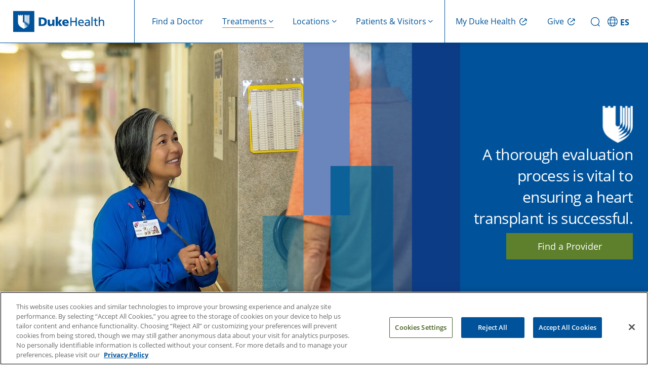

--- FILE ---
content_type: text/html; charset=UTF-8
request_url: https://www.dukehealth.org/treatments/transplant-program/heart-transplant/heart-transplant-evaluation
body_size: 20487
content:
<!DOCTYPE html>
<html lang="en" dir="ltr" prefix="og: https://ogp.me/ns#">
  <head>
    <!-- DHWS-5557 -->
    <link rel='dns-prefetch' href='fonts.gstatic.com'>
        <link rel='dns-prefetch' href='https://alertbar.oit.duke.edu'>
    <link rel='dns-prefetch' href='https://maxcdn.bootstrapcdn.com'>
    <!-- DHWS-5557 -->
    <meta charset="utf-8" />
<meta name="description" content="A thorough evaluation process is vital to ensuring a heart transplant is successful. Our Heart Transplant Program team works together to assess your physical, mental, and social health and ultimately decide whether a heart transplant is right for you." />
<link rel="canonical" href="https://www.dukehealth.org/treatments/transplant-program/heart-transplant/heart-transplant-evaluation" />
<meta property="og:site_name" content="Duke Health" />
<meta property="og:type" content="article" />
<meta property="og:url" content="https://www.dukehealth.org/treatments/transplant-program/heart-transplant/heart-transplant-evaluation" />
<meta property="og:title" content="Heart Transplant Evaluation" />
<meta name="twitter:card" content="summary_large_image" />
<meta name="twitter:site" content="@DukeHealth" />
<meta name="twitter:title" content="Heart Transplant Evaluation" />
<meta name="Generator" content="Drupal 10 (https://www.drupal.org)" />
<meta name="MobileOptimized" content="width" />
<meta name="HandheldFriendly" content="true" />
<meta name="viewport" content="width=device-width, initial-scale=1.0" />
<meta property="twitter:description" content="A thorough evaluation process is vital to ensuring a heart transplant is successful. Our Heart Transplant Program team works together to assess your physical, mental, and social health and ultimately decide whether a heart transplant is right for you." />
<meta property="og:image" content="https://www.dukehealth.org/sites/default/files/treatment_hearteval_1200x550.jpg" />
<meta property="twitter:image" content="https://www.dukehealth.org/sites/default/files/treatment_hearteval_1200x550.jpg" />
<meta property="og:description" content="A thorough evaluation process is vital to ensuring a heart transplant is successful. Our Heart Transplant Program team works together to assess your physical, mental, and social health and ultimately decide whether a heart transplant is right for you." />
<link rel="icon" href="/themes/custom/dukehealth/favicon.ico" type="image/vnd.microsoft.icon" />

    <title>Heart Transplant Evaluation | Duke Health</title>
    <link rel="stylesheet" media="all" href="/sites/default/files/css/css_FkcC0wsKcYv4hc1MHnfShjpLM-Uvcnxp2gbT5bB86q4.css?delta=0&amp;language=en&amp;theme=dukehealth&amp;include=[base64]" />
<link rel="stylesheet" media="all" href="https://alertbar.oit.duke.edu/sites/all/themes/blackwell/css/alert.css" defer />
<link rel="stylesheet" media="all" href="/sites/default/files/css/css_CgHasENfKSREOhHBMZ6Y6ifX5Xfs3xY6NGGOGtgAhBk.css?delta=2&amp;language=en&amp;theme=dukehealth&amp;include=[base64]" />

      <script>
        //Script to replace the English site helpline number with Spanish site helpline number
        if(window.location.host.includes('es.')) {
          document.addEventListener('DOMContentLoaded', function() {
            function replaceTextUsingTreeWalker(phoneNumbers) {
              // Create a TreeWalker that shows text nodes only
              const walker = document.createTreeWalker(document.body, NodeFilter.SHOW_TEXT, null, false);
              let currentNode;
              // Traverse through all text nodes
              while (currentNode = walker.nextNode()) {
                for(let i=0; i<phoneNumbers.length; i++) {
                  let target = phoneNumbers[i][0];
                  let replacement = phoneNumbers[i][1];
                  if (currentNode.nodeValue.includes(target)) {
                    // Use a global replace via RegExp to ensure all occurrences are replaced
                    currentNode.nodeValue = currentNode.nodeValue.replace(new RegExp(target, 'g'), replacement);
                    break;
                  }
                }
                
              }
            }

            function replaceHref(phoneNumbers) {
              // --- Process elements with an "href" attribute (e.g., <a> and <link> tags) ---
              const hrefElements = document.querySelectorAll('a[href], link[href]');
              hrefElements.forEach(elem => {
                let attrValue = elem.getAttribute('href');
                if(attrValue) {
                  for(let i=0; i<phoneNumbers.length; i++) {
                    let target = phoneNumbers[i][0];
                    let replacement = phoneNumbers[i][1];
                    if(attrValue.includes(target)) {
                      attrValue = attrValue.replace(new RegExp(target, 'g'), replacement);
                      elem.setAttribute('href', attrValue);
                      break;
                    }
                  }
                }
              });
            }
            let english_default_phone_number = drupalSettings.duke.english_default_phone_number;
            let spanish_default_phone_number = drupalSettings.duke.spanish_default_phone_number;
            replaceTextUsingTreeWalker([[english_default_phone_number,spanish_default_phone_number], [english_default_phone_number.split('-').join(''), spanish_default_phone_number.split('-').join('')]]);
            replaceHref([[english_default_phone_number.split('-').join(''), spanish_default_phone_number.split('-').join('')], [english_default_phone_number,spanish_default_phone_number]]);

          });
        }
      </script>
    <script type="application/json" data-drupal-selector="drupal-settings-json">{"path":{"baseUrl":"\/","pathPrefix":"","currentPath":"node\/216382","currentPathIsAdmin":false,"isFront":false,"currentLanguage":"en","themeUrl":"themes\/custom\/dukehealth"},"pluralDelimiter":"\u0003","suppressDeprecationErrors":true,"gtag":{"tagId":"","consentMode":false,"otherIds":[],"events":[],"additionalConfigInfo":[]},"ajaxPageState":{"libraries":"[base64]","theme":"dukehealth","theme_token":null},"ajaxTrustedUrl":[],"gtm":{"tagId":null,"settings":{"data_layer":"dataLayer","include_classes":false,"allowlist_classes":"","blocklist_classes":"","include_environment":false,"environment_id":"","environment_token":""},"tagIds":["GTM-WPFLX4V","GTM-MB96TQJ"]},"improved_multi_select":{"selectors":["#node-treatments-mini-fad-form .field--name-field-providers select[multiple]","#node-treatments-mini-fad-edit-form .field--name-field-providers select[multiple]",".field--name-field-conditions-and-treatments select[multiple]","#node-hospital-location-detail-form .field--name-field-lodging-options select[multiple]","#node-hospital-location-detail-edit-form .field--name-field-lodging-options select[multiple]","select#edit-field-areas-of-expertise-tax","#edit-field-specialty"],"filtertype":"partial","placeholder_text":"","orderable":true,"js_regex":false,"groupresetfilter":false,"remove_required_attr":false,"buttontext_add":"\u003E","buttontext_addall":"\u00bb","buttontext_del":"\u003C","buttontext_delall":"\u00ab","buttontext_moveup":"Move up","buttontext_movedown":"Move down"},"multiselect":{"widths":250},"data":{"extlink":{"extTarget":true,"extTargetAppendNewWindowDisplay":false,"extTargetAppendNewWindowLabel":"(opens in a new window)","extTargetNoOverride":false,"extNofollow":false,"extTitleNoOverride":false,"extNoreferrer":false,"extFollowNoOverride":false,"extClass":"0","extLabel":"","extImgClass":false,"extSubdomains":false,"extExclude":"","extInclude":"","extCssExclude":".social-share-link","extCssInclude":"","extCssExplicit":"","extAlert":false,"extAlertText":"This link will take you to an external web site. We are not responsible for their content.","extHideIcons":false,"mailtoClass":"0","telClass":"0","mailtoLabel":"(link sends email)","telLabel":"(link is a phone number)","extUseFontAwesome":true,"extIconPlacement":"append","extPreventOrphan":false,"extFaLinkClasses":"fa fa-external-link","extFaMailtoClasses":"fa fa-envelope-o","extAdditionalLinkClasses":"","extAdditionalMailtoClasses":"","extAdditionalTelClasses":"","extFaTelClasses":"fa fa-phone","allowedDomains":null,"extExcludeNoreferrer":""}},"duke":{"default_phone_number":"855-855-6484","english_default_phone_number":"855-855-6484","spanish_default_phone_number":"919-997-2110","headerImages":[{"hero_image":"  \u003Cpicture\u003E\n                  \u003Csource srcset=\u0022\/sites\/default\/files\/styles\/treatment_hero_image\/public\/treatment_hearteval_1200x550.jpg.webp?itok=TtmYVjPc 1x\u0022 media=\u0022(min-width: 1200px)\u0022 type=\u0022image\/webp\u0022 width=\u00221200\u0022 height=\u0022550\u0022\/\u003E\n              \u003Csource srcset=\u0022\/sites\/default\/files\/styles\/treatment_hero_image\/public\/treatment_hearteval_1200x550.jpg.webp?itok=TtmYVjPc 1x\u0022 media=\u0022(min-width: 992px) and (max-width: 1199px)\u0022 type=\u0022image\/webp\u0022 width=\u00221200\u0022 height=\u0022550\u0022\/\u003E\n              \u003Csource srcset=\u0022\/sites\/default\/files\/styles\/hero_image_md\/public\/treatment_hearteval_1200x550.jpg.webp?itok=WbCjiQGN 1x\u0022 media=\u0022(min-width: 768px) and (max-width: 991px)\u0022 type=\u0022image\/webp\u0022 width=\u00221000\u0022 height=\u0022458\u0022\/\u003E\n              \u003Csource srcset=\u0022\/sites\/default\/files\/styles\/hero_image_md\/public\/treatment_hearteval_1200x550.jpg.webp?itok=WbCjiQGN 1x\u0022 media=\u0022(min-width: 576px) and (max-width: 767px)\u0022 type=\u0022image\/webp\u0022 width=\u00221000\u0022 height=\u0022458\u0022\/\u003E\n              \u003Csource srcset=\u0022\/sites\/default\/files\/styles\/hero_image_sm\/public\/treatment_hearteval_1200x550.jpg.webp?h=fe4885ad\u0026amp;itok=ycz43gnH 1x\u0022 media=\u0022(max-width: 575px)\u0022 type=\u0022image\/webp\u0022 width=\u0022600\u0022 height=\u0022300\u0022\/\u003E\n              \u003Csource srcset=\u0022\/sites\/default\/files\/styles\/treatment_hero_image\/public\/treatment_hearteval_1200x550.jpg?itok=TtmYVjPc 1x\u0022 media=\u0022(min-width: 1200px)\u0022 type=\u0022image\/jpeg\u0022 width=\u00221200\u0022 height=\u0022550\u0022\/\u003E\n              \u003Csource srcset=\u0022\/sites\/default\/files\/styles\/treatment_hero_image\/public\/treatment_hearteval_1200x550.jpg?itok=TtmYVjPc 1x\u0022 media=\u0022(min-width: 992px) and (max-width: 1199px)\u0022 type=\u0022image\/jpeg\u0022 width=\u00221200\u0022 height=\u0022550\u0022\/\u003E\n              \u003Csource srcset=\u0022\/sites\/default\/files\/styles\/hero_image_md\/public\/treatment_hearteval_1200x550.jpg?itok=WbCjiQGN 1x\u0022 media=\u0022(min-width: 768px) and (max-width: 991px)\u0022 type=\u0022image\/jpeg\u0022 width=\u00221000\u0022 height=\u0022458\u0022\/\u003E\n              \u003Csource srcset=\u0022\/sites\/default\/files\/styles\/hero_image_md\/public\/treatment_hearteval_1200x550.jpg?itok=WbCjiQGN 1x\u0022 media=\u0022(min-width: 576px) and (max-width: 767px)\u0022 type=\u0022image\/jpeg\u0022 width=\u00221000\u0022 height=\u0022458\u0022\/\u003E\n              \u003Csource srcset=\u0022\/sites\/default\/files\/styles\/hero_image_sm\/public\/treatment_hearteval_1200x550.jpg?h=fe4885ad\u0026amp;itok=ycz43gnH 1x\u0022 media=\u0022(max-width: 575px)\u0022 type=\u0022image\/jpeg\u0022 width=\u0022600\u0022 height=\u0022300\u0022\/\u003E\n                  \n\u003Cimg src=\u0022\/sites\/default\/files\/styles\/treatment_hero_image\/public\/treatment_hearteval_1200x550.jpg?itok=TtmYVjPc\u0022 alt=\u0022a provider talks to a patient in a hallway\u0022 title=\u0022\u0022 class=\u0022img-fluid\u0022\u003E\n\n  \u003C\/picture\u003E\n","cropped":true,"image_uri":"https:\/\/www.dukehealth.org\/sites\/default\/files\/treatment_hearteval_1200x550.jpg","alt":"a provider talks to a patient in a hallway","quote":"A thorough evaluation process is vital to ensuring a heart transplant is successful.","jumplink_enabled":"1","uri":"","title":"Find a Provider","target":"_self","display_text_button_mobile":""}],"useMyCurrentLocation":0,"treatments":{"providerGroup":{"Duke Health":{"label":"\u003Cspan class=\u0022span-bold\u0022\u003EDuke\u003C\/span\u003E Health Provider","disclaimer":"Duke Health providers are part of Duke\u2019s physician network, which comprises doctors and providers at primary and specialty clinics throughout North Carolina and Virginia."},"Independent":{"label":"Independent Provider","disclaimer":"Independent providers provide medical care or wellness services at Duke facilities, but are not Duke employees."}},"is_doctor_ratings_active":1,"fad_header_text":"Our Heart Transplant Specialists","fad_mobile_header_text":"Find a Heart Transplant Evaluation Doctor","fad_overview_text":"Meet our providers.","fad_providers_label":"Providers","solrErrorMessage":"\u003Cp\u003EWe\u0027re having technical issues with search. Please check back soon.\u003C\/p\u003E\r\n","treatmentNameSearchTerm":"sm_treatment_term_name:(\u0022Heart Transplant Evaluation\u0022)","treatment_nid":"216382","hide_schedule_online":"0"},"blog_callout":{"8_blog_story_callout":[{"title":"Alternatives to Heart Transplant? You Have Options","url":"\/blog\/alternatives-heart-transplant-you-have-options","media_uri":"https:\/\/www.dukehealth.org\/sites\/default\/files\/styles\/blog_preview_image_crop\/public\/blog_post\/blog_heart_transplant_alternatives_1932x862_1.jpg?h=6f591582\u0026itok=GVsPTzQb","media_alt":"a provider holds a patient\u0027s hand"}]},"treatment_term_names":["Heart Transplant Evaluation"],"bmi_greater40":"\u003Cp\u003EYou may be a candidate for weight loss surgery. Learn about your options and \u003Ca href=\u0022\/search-results\/events?s=%22Free%20Weight%20Loss%20Surgery%20Information%20Session%22\u0022\u003Eattend an information session\u003C\/a\u003E to learn more about the process.\u003C\/p\u003E\r\n","bmi_between35":"\u003Cp\u003EYou may be a candidate for weight loss surgery if you have health problems related to your weight. Learn about your options and \u003Ca href=\u0022\/search-results\/events?s=%22Free%20Weight%20Loss%20Surgery%20Information%20Session%22\u0022\u003Eattend an information session\u003C\/a\u003E to learn more about the process.\u003C\/p\u003E\r\n","bmi_between30":"\u003Cp\u003EYou may be a candidate for weight loss surgery if you are 50-75 pounds over your ideal weight and have been unsuccessful with prior weight loss attempts. \u003Ca href=\u0022\/search-results\/events?s=%22Free%20Weight%20Loss%20Surgery%20Information%20Session%22\u0022\u003EAttend an information session\u003C\/a\u003E to learn about your options.\u003C\/p\u003E\r\n","bmi_between25":"\u003Cp\u003EA BMI within the 25-30 range is considered overweight. It does not fall within the range of needing weight loss surgery.\u003C\/p\u003E\r\n","bmi_between20":"\u003Cp\u003EA BMI within the 20-25 range is considered healthy.\u003C\/p\u003E\r\n","omw_additional_text":"","omw_label":"Reserve Your Spot","closed_locations_department_ids":[],"show_matrix_overlay":true,"headerMenu":[{"title":"Find a Doctor","icon_name":"Find a Doctor","url":"\/find-doctors-physicians","has_children":false,"description":"findadoctor","external_link":false,"target":"_self","show_on":"desktop_and_mobile","children":[],"menu_icon":"","social_media_icon":"","icon_image":""},{"title":"Treatments","icon_name":"Treatments","url":"\/","has_children":true,"description":"treatments,show-image-on-header-menu","external_link":false,"target":"_self","show_on":"desktop_and_mobile","children":[{"title":"Adults","icon_name":"Adults","url":"\/","has_children":true,"description":"show-image-on-header-menu","external_link":false,"target":"_self","show_on":"desktop_and_mobile","children":[{"title":"Cancer Care","icon_name":"Cancer Care","url":"\/treatments\/cancer","has_children":false,"description":"","external_link":false,"target":"_self","show_on":"desktop_and_mobile","children":[],"menu_icon":"","social_media_icon":"","icon_image":""},{"title":"Cardiology","icon_name":"Cardiology","url":"\/treatments\/heart","has_children":false,"description":"","external_link":false,"target":"_self","show_on":"desktop_and_mobile","children":[],"menu_icon":"","social_media_icon":"","icon_image":""},{"title":"Gastroenterology","icon_name":"Gastroenterology","url":"\/treatments\/digestive-disorders","has_children":false,"description":"","external_link":false,"target":"_self","show_on":"desktop_and_mobile","children":[],"menu_icon":"","social_media_icon":"","icon_image":""},{"title":"Neurosurgery","icon_name":"Neurosurgery","url":"\/treatments\/neurosurgery","has_children":false,"description":"","external_link":false,"target":"_self","show_on":"desktop_and_mobile","children":[],"menu_icon":"","social_media_icon":"","icon_image":""},{"title":"OB-GYN","icon_name":"OB-GYN","url":"\/treatments\/obstetrics-and-gynecology","has_children":false,"description":"","external_link":false,"target":"_self","show_on":"desktop_and_mobile","children":[],"menu_icon":"","social_media_icon":"","icon_image":""},{"title":"Ophthalmology","icon_name":"Ophthalmology","url":"\/treatments\/eye-care","has_children":false,"description":"","external_link":false,"target":"_self","show_on":"desktop_and_mobile","children":[],"menu_icon":"","social_media_icon":"","icon_image":""},{"title":"Orthopaedic Care","icon_name":"Orthopaedic Care","url":"\/treatments\/orthopaedics","has_children":false,"description":"","external_link":false,"target":"_self","show_on":"desktop_and_mobile","children":[],"menu_icon":"","social_media_icon":"","icon_image":""},{"title":"Primary Care","icon_name":"Primary Care","url":"\/treatments\/primary-care","has_children":false,"description":"","external_link":false,"target":"_self","show_on":"desktop_and_mobile","children":[],"menu_icon":"","social_media_icon":"","icon_image":""},{"title":"Spine and Back Care","icon_name":"Spine and Back Care","url":"\/treatments\/spine","has_children":false,"description":"","external_link":false,"target":"_self","show_on":"desktop_and_mobile","children":[],"menu_icon":"","social_media_icon":"","icon_image":""},{"title":"Transplant","icon_name":"Transplant","url":"\/treatments\/transplant-program","has_children":false,"description":"","external_link":false,"target":"_self","show_on":"desktop_and_mobile","children":[],"menu_icon":"","social_media_icon":"","icon_image":""},{"title":"See All","icon_name":"See All","url":"\/adult-treatments","has_children":false,"description":"cta","external_link":false,"target":"_self","show_on":"desktop_and_mobile","children":[],"menu_icon":"","social_media_icon":"","icon_image":""}],"menu_icon":"","menu_image":"https:\/\/www.dukehealth.org\/sites\/default\/files\/user-light-full.svg","social_media_icon":"","icon_image":""},{"title":"Children","icon_name":"Children","url":"\/","has_children":true,"description":"show-image-on-header-menu","external_link":false,"target":"_self","show_on":"desktop_and_mobile","children":[{"title":"Cancer Care","icon_name":"Cancer Care","url":"\/pediatric-treatments\/childhood-cancer","has_children":false,"description":"","external_link":false,"target":"_self","show_on":"desktop_and_mobile","children":[],"menu_icon":"","social_media_icon":"","icon_image":""},{"title":"Cardiology","icon_name":"Cardiology","url":"\/pediatric-treatments\/pediatric-cardiology","has_children":false,"description":"","external_link":false,"target":"_self","show_on":"desktop_and_mobile","children":[],"menu_icon":"","social_media_icon":"","icon_image":""},{"title":"Gastroenterology","icon_name":"Gastroenterology","url":"\/pediatric-treatments\/pediatric-gastroenterology","has_children":false,"description":"","external_link":false,"target":"_self","show_on":"desktop_and_mobile","children":[],"menu_icon":"","social_media_icon":"","icon_image":""},{"title":"General Pediatrics","icon_name":"General Pediatrics","url":"\/treatments\/primary-care\/childrens-primary-care","has_children":false,"description":"","external_link":false,"target":"_self","show_on":"desktop_and_mobile","children":[],"menu_icon":"","social_media_icon":"","icon_image":""},{"title":"General Surgery","icon_name":"General Surgery","url":"\/pediatric-treatments\/pediatric-general-surgery","has_children":false,"description":"","external_link":false,"target":"_self","show_on":"desktop_and_mobile","children":[],"menu_icon":"","social_media_icon":"","icon_image":""},{"title":"Neurology","icon_name":"Neurology","url":"\/pediatric-treatments\/pediatric-neurology","has_children":false,"description":"","external_link":false,"target":"_self","show_on":"desktop_and_mobile","children":[],"menu_icon":"","social_media_icon":"","icon_image":""},{"title":"Ophthalmology","icon_name":"Ophthalmology","url":"\/pediatric-treatments\/pediatric-eye-diseases","has_children":false,"description":"","external_link":false,"target":"_self","show_on":"desktop_and_mobile","children":[],"menu_icon":"","social_media_icon":"","icon_image":""},{"title":"Orthopaedic Care","icon_name":"Orthopaedic Care","url":"\/pediatric-treatments\/pediatric-orthopaedics","has_children":false,"description":"","external_link":false,"target":"_self","show_on":"desktop_and_mobile","children":[],"menu_icon":"","social_media_icon":"","icon_image":""},{"title":"Transplant","icon_name":"Transplant","url":"\/pediatric-treatments\/pediatric-transplants","has_children":false,"description":"","external_link":false,"target":"_self","show_on":"desktop_and_mobile","children":[],"menu_icon":"","social_media_icon":"","icon_image":""},{"title":"Urology","icon_name":"Urology","url":"\/pediatric-treatments\/pediatric-urology","has_children":false,"description":"","external_link":false,"target":"_self","show_on":"desktop_and_mobile","children":[],"menu_icon":"","social_media_icon":"","icon_image":""},{"title":"See All","icon_name":"See All","url":"\/pediatric-treatments","has_children":false,"description":"cta","external_link":false,"target":"_self","show_on":"desktop_and_mobile","children":[],"menu_icon":"","social_media_icon":"","icon_image":""}],"menu_icon":"","menu_image":"https:\/\/www.dukehealth.org\/sites\/default\/files\/child-light-full.svg","social_media_icon":"","icon_image":""},{"title":"Quick Links","icon_name":"Quick Links","url":"\/","has_children":true,"description":"quicklink,show-image-on-header-menu","external_link":false,"target":"_self","show_on":"desktop_and_mobile","children":[{"title":"Schedule Appointments Online","icon_name":"Schedule Appointments Online","url":"\/schedule-your-appointments-online","has_children":false,"description":"","external_link":false,"target":"_self","show_on":"desktop_and_mobile","children":[],"menu_icon":"","social_media_icon":"","icon_image":""},{"title":"Make an Appointment","icon_name":"Make an Appointment","url":"\/plan-your-visit\/make-appointment","has_children":false,"description":"","external_link":false,"target":"_self","show_on":"desktop_and_mobile","children":[],"menu_icon":"","social_media_icon":"","icon_image":""},{"title":"Urgent Care","icon_name":"Urgent Care","url":"\/treatments\/urgent-care","has_children":false,"description":"","external_link":false,"target":"_self","show_on":"desktop_and_mobile","children":[],"menu_icon":"","social_media_icon":"","icon_image":""},{"title":"Virtual Primary and Urgent Care","icon_name":"Virtual Primary and Urgent Care","url":"\/treatments\/urgent-care\/duke-virtual-urgent-care","has_children":false,"description":"","external_link":false,"target":"_self","show_on":"desktop_and_mobile","children":[],"menu_icon":"","social_media_icon":"","icon_image":""},{"title":"Virtual Video Visits","icon_name":"Virtual Video Visits","url":"\/telehealth-visits","has_children":false,"description":"","external_link":false,"target":"_self","show_on":"desktop_and_mobile","children":[],"menu_icon":"","social_media_icon":"","icon_image":""},{"title":"Duke Health Connected: Remote Patient Monitoring","icon_name":"Duke Health Connected: Remote Patient Monitoring","url":"\/duke-health-connected","has_children":false,"description":"","external_link":false,"target":"_self","show_on":"desktop_and_mobile","children":[],"menu_icon":"","social_media_icon":"","icon_image":""},{"title":"Clinical Trials","icon_name":"Clinical Trials","url":"\/clinical-trials","has_children":false,"description":"","external_link":false,"target":"_self","show_on":"desktop_and_mobile","children":[],"menu_icon":"","social_media_icon":"","icon_image":""}],"menu_icon":"","menu_image":"https:\/\/www.dukehealth.org\/sites\/default\/files\/circle-check-light-full.svg","social_media_icon":"","icon_image":""}],"menu_icon":"","menu_image":"https:\/\/www.dukehealth.org\/sites\/default\/files\/treatment-mobile.svg","social_media_icon":"","icon_image":""},{"title":"Locations","icon_name":"Locations","url":"\/","has_children":true,"description":"locations","external_link":false,"target":"_self","show_on":"desktop_and_mobile","children":[{"title":"Adults","icon_name":"Adults","url":"\/","has_children":true,"description":"show-image-on-header-menu","external_link":false,"target":"_self","show_on":"desktop_and_mobile","children":[{"title":"Bariatric Surgery","icon_name":"Bariatric Surgery","url":"\/locations?treatment_term_name=Weight%20Loss%20Surgery\u0026age_group=Adults\u0026view=list","has_children":false,"description":"","external_link":false,"target":"_self","show_on":"desktop_and_mobile","children":[],"menu_icon":"","social_media_icon":"","icon_image":""},{"title":"Cancer Care","icon_name":"Cancer Care","url":"\/locations?treatment_term_name=Cancer\u0026age_group=Adults\u0026view=list","has_children":false,"description":"","external_link":false,"target":"_self","show_on":"desktop_and_mobile","children":[],"menu_icon":"","social_media_icon":"","icon_image":""},{"title":"Cardiology","icon_name":"Cardiology","url":"\/locations?treatment_term_name=Cardiology\u0026age_group=Adults\u0026view=list","has_children":false,"description":"","external_link":false,"target":"_self","show_on":"desktop_and_mobile","children":[],"menu_icon":"","social_media_icon":"","icon_image":""},{"title":"Endocrinology","icon_name":"Endocrinology","url":"\/locations?treatment_term_name=Endocrinology\u0026age_group=Adults\u0026view=list","has_children":false,"description":"","external_link":false,"target":"_self","show_on":"desktop_and_mobile","children":[],"menu_icon":"","social_media_icon":"","icon_image":""},{"title":"Gastroenterology","icon_name":"Gastroenterology","url":"\/locations?treatment_term_name=Gastroenterology\u0026age_group=Adults\u0026view=list","has_children":false,"description":"","external_link":false,"target":"_self","show_on":"desktop_and_mobile","children":[],"menu_icon":"","social_media_icon":"","icon_image":""},{"title":"Imaging (Radiology)","icon_name":"Imaging (Radiology)","url":"\/locations?treatment_term_name=Radiology\u0026age_group=Adults\u0026sc=10\u0026view=list","has_children":false,"description":"","external_link":false,"target":"_self","show_on":"desktop_and_mobile","children":[],"menu_icon":"","social_media_icon":"","icon_image":""},{"title":"Ophthalmology","icon_name":"Ophthalmology","url":"\/locations?treatment_term_name=Ophthalmology\u0026age_group=Adults\u0026view=list","has_children":false,"description":"","external_link":false,"target":"_self","show_on":"desktop_and_mobile","children":[],"menu_icon":"","social_media_icon":"","icon_image":""},{"title":"Orthopaedic Care","icon_name":"Orthopaedic Care","url":"\/locations?treatment_term_name=Orthopaedics\u0026age_group=Adults\u0026view=list","has_children":false,"description":"","external_link":false,"target":"_self","show_on":"desktop_and_mobile","children":[],"menu_icon":"","social_media_icon":"","icon_image":""},{"title":"Primary Care","icon_name":"Primary Care","url":"\/locations?treatment_term_name=Primary%20Care\u0026age_group=Adults\u0026view=list","has_children":false,"description":"","external_link":false,"target":"_self","show_on":"desktop_and_mobile","children":[],"menu_icon":"","social_media_icon":"","icon_image":""},{"title":"Pulmonology","icon_name":"Pulmonology","url":"\/locations?treatment_term_name=Pulmonology\u0026age_group=Adults\u0026view=list","has_children":false,"description":"","external_link":false,"target":"_self","show_on":"desktop_and_mobile","children":[],"menu_icon":"","social_media_icon":"","icon_image":""},{"title":"See All","icon_name":"See All","url":"\/locations?age_group=Adults\u0026view=list","has_children":false,"description":"cta","external_link":false,"target":"_self","show_on":"desktop_and_mobile","children":[],"menu_icon":"","social_media_icon":"","icon_image":""}],"menu_icon":"","menu_image":"https:\/\/www.dukehealth.org\/sites\/default\/files\/user-light-full.svg","social_media_icon":"","icon_image":""},{"title":"Children","icon_name":"Children","url":"\/","has_children":true,"description":"show-image-on-header-menu","external_link":false,"target":"_self","show_on":"desktop_and_mobile","children":[{"title":"Cancer Care","icon_name":"Cancer Care","url":"\/locations?treatment_term_name=Cancer\u0026age_group=Children\u0026view=list","has_children":false,"description":"","external_link":false,"target":"_self","show_on":"desktop_and_mobile","children":[],"menu_icon":"","social_media_icon":"","icon_image":""},{"title":"Cardiology","icon_name":"Cardiology","url":"\/locations?treatment_term_name=Cardiology\u0026age_group=Children\u0026view=list","has_children":false,"description":"","external_link":false,"target":"_self","show_on":"desktop_and_mobile","children":[],"menu_icon":"","social_media_icon":"","icon_image":""},{"title":"Gastroenterology","icon_name":"Gastroenterology","url":"\/locations?treatment_term_name=Gastroenterology\u0026age_group=Children\u0026view=list","has_children":false,"description":"","external_link":false,"target":"_self","show_on":"desktop_and_mobile","children":[],"menu_icon":"","social_media_icon":"","icon_image":""},{"title":"General Pediatrics","icon_name":"General Pediatrics","url":"\/locations?treatment_term_name=Children%27s%20Primary%20Care\u0026age_group=Children\u0026view=list","has_children":false,"description":"","external_link":false,"target":"_self","show_on":"desktop_and_mobile","children":[],"menu_icon":"","social_media_icon":"","icon_image":""},{"title":"Ophthalmology","icon_name":"Ophthalmology","url":"\/locations?treatment_term_name=Ophthalmology\u0026age_group=Children\u0026view=list","has_children":false,"description":"","external_link":false,"target":"_self","show_on":"desktop_and_mobile","children":[],"menu_icon":"","social_media_icon":"","icon_image":""},{"title":"Psychiatry","icon_name":"Psychiatry","url":"\/locations?treatment_term_name=Psychiatry\u0026age_group=Children\u0026view=list","has_children":false,"description":"","external_link":false,"target":"_self","show_on":"desktop_and_mobile","children":[],"menu_icon":"","social_media_icon":"","icon_image":""},{"title":"See All","icon_name":"See All","url":"\/locations?age_group=Children\u0026view=list","has_children":false,"description":"cta","external_link":false,"target":"_self","show_on":"desktop_and_mobile","children":[],"menu_icon":"","social_media_icon":"","icon_image":""}],"menu_icon":"","menu_image":"https:\/\/www.dukehealth.org\/sites\/default\/files\/child-light-full.svg","social_media_icon":"","icon_image":""},{"title":"Quick Links","icon_name":"Quick Links","url":"\/","has_children":true,"description":"quicklink,show-image-on-header-menu","external_link":false,"target":"_self","show_on":"desktop_and_mobile","children":[{"title":"Clinic Statuses - Delays \u0026 Closings","icon_name":"Clinic Statuses - Delays \u0026 Closings","url":"\/duke-clinic-delays-and-closings","has_children":false,"description":"","external_link":false,"target":"_self","show_on":"desktop_and_mobile","children":[],"menu_icon":"","social_media_icon":"","icon_image":""},{"title":"Emergency Rooms","icon_name":"Emergency Rooms","url":"\/locations?location_type_name=Emergency%20Room\u0026view=list","has_children":false,"description":"","external_link":false,"target":"_self","show_on":"desktop_and_mobile","children":[],"menu_icon":"","social_media_icon":"","icon_image":""},{"title":"Labs","icon_name":"Labs","url":"\/locations\/lab-leave-locations","has_children":false,"description":"","external_link":false,"target":"_self","show_on":"desktop_and_mobile","children":[],"menu_icon":"","social_media_icon":"","icon_image":""},{"title":"OB-GYN","icon_name":"OB-GYN","url":"\/adult-locations?treatment_term_name=Obstetrics%20and%20Gynecology\u0026view=list","has_children":false,"description":"","external_link":false,"target":"_self","show_on":"desktop_and_mobile","children":[],"menu_icon":"","social_media_icon":"","icon_image":""},{"title":"Urgent Care","icon_name":"Urgent Care","url":"\/locations?location_type_name=Urgent%20Care\u0026view=list","has_children":false,"description":"","external_link":false,"target":"_self","show_on":"desktop_and_mobile","children":[],"menu_icon":"","social_media_icon":"","icon_image":""},{"title":"Duke Children\u0027s Hospital","icon_name":"Duke Children\u0027s Hospital","url":"\/hospitals\/duke-childrens-hospital","has_children":false,"description":"","external_link":false,"target":"_self","show_on":"desktop_and_mobile","children":[],"menu_icon":"","social_media_icon":"","icon_image":""},{"title":"Duke Health Lake Norman Hospital","icon_name":"Duke Health Lake Norman Hospital","url":"\/hospitals\/duke-health-lake-norman-hospital","has_children":false,"description":"","external_link":false,"target":"_self","show_on":"desktop_and_mobile","children":[],"menu_icon":"","social_media_icon":"","icon_image":""},{"title":"Duke Raleigh Hospital, a Campus of DUH","icon_name":"Duke Raleigh Hospital, a Campus of DUH","url":"\/hospitals\/duke-raleigh-hospital","has_children":false,"description":"","external_link":false,"target":"_self","show_on":"desktop_and_mobile","children":[],"menu_icon":"","social_media_icon":"","icon_image":""},{"title":"Duke Regional Hospital","icon_name":"Duke Regional Hospital","url":"\/hospitals\/duke-regional-hospital","has_children":false,"description":"","external_link":false,"target":"_self","show_on":"desktop_and_mobile","children":[],"menu_icon":"","social_media_icon":"","icon_image":""},{"title":"Duke University Hospital (DUH)","icon_name":"Duke University Hospital (DUH)","url":"\/hospitals\/duke-university-hospital","has_children":false,"description":"","external_link":false,"target":"_self","show_on":"desktop_and_mobile","children":[],"menu_icon":"","social_media_icon":"","icon_image":""}],"menu_icon":"","menu_image":"https:\/\/www.dukehealth.org\/sites\/default\/files\/circle-check-light-full.svg","social_media_icon":"","icon_image":""}],"menu_icon":"","social_media_icon":"","icon_image":""},{"title":"Patients \u0026 Visitors","icon_name":"Patients \u0026 Visitors","url":"\/","has_children":true,"description":"patientsvisitors,show-image-on-header-menu","external_link":false,"target":"_self","show_on":"desktop_and_mobile","children":[{"title":"Patient Support","icon_name":"Patient Support","url":"\/","has_children":true,"description":"show-image-on-header-menu","external_link":false,"target":"_self","show_on":"desktop_and_mobile","children":[{"title":"About Duke Health","icon_name":"About Duke Health","url":"\/about-duke-health","has_children":false,"description":"","external_link":false,"target":"_self","show_on":"desktop_and_mobile","children":[],"menu_icon":"","social_media_icon":"","icon_image":""},{"title":"Health Insurance","icon_name":"Health Insurance","url":"\/health-insurance","has_children":false,"description":"","external_link":false,"target":"_self","show_on":"desktop_and_mobile","children":[],"menu_icon":"","social_media_icon":"","icon_image":""},{"title":"Billing\/Financial Resources","icon_name":"Billing\/Financial Resources","url":"\/paying-for-care","has_children":false,"description":"","external_link":false,"target":"_self","show_on":"desktop_and_mobile","children":[],"menu_icon":"","social_media_icon":"","icon_image":""},{"title":"Understanding Your Bill","icon_name":"Understanding Your Bill","url":"\/paying-for-care\/understand-bill","has_children":false,"description":"","external_link":false,"target":"_self","show_on":"desktop_and_mobile","children":[],"menu_icon":"","social_media_icon":"","icon_image":""},{"title":"Financial Assistance","icon_name":"Financial Assistance","url":"\/paying-for-care\/financial-assistance","has_children":false,"description":"","external_link":false,"target":"_self","show_on":"desktop_and_mobile","children":[],"menu_icon":"","social_media_icon":"","icon_image":""},{"title":"Support Services","icon_name":"Support Services","url":"\/support-services","has_children":false,"description":"","external_link":false,"target":"_self","show_on":"desktop_and_mobile","children":[],"menu_icon":"","social_media_icon":"","icon_image":""},{"title":"Accessibility Services","icon_name":"Accessibility Services","url":"\/diversity-equity-and-inclusion\/accessibility-services","has_children":false,"description":"","external_link":false,"target":"_self","show_on":"desktop_and_mobile","children":[],"menu_icon":"","social_media_icon":"","icon_image":""},{"title":"Interpreter Services","icon_name":"Interpreter Services","url":"\/diversity-equity-and-inclusion\/interpreter-services","has_children":false,"description":"","external_link":false,"target":"_self","show_on":"desktop_and_mobile","children":[],"menu_icon":"","social_media_icon":"","icon_image":""},{"title":"FAQs","icon_name":"FAQs","url":"\/contact-us\/frequently-asked-questions","has_children":false,"description":"","external_link":false,"target":"_self","show_on":"desktop_and_mobile","children":[],"menu_icon":"","social_media_icon":"","icon_image":""}],"menu_icon":"","menu_image":"https:\/\/www.dukehealth.org\/sites\/default\/files\/hands-holding-light-full.svg","social_media_icon":"","icon_image":""},{"title":"Patient Care and Visits","icon_name":"Patient Care and Visits","url":"\/","has_children":true,"description":"show-image-on-header-menu","external_link":false,"target":"_self","show_on":"desktop_and_mobile","children":[{"title":"My Duke Health (MyChart)","icon_name":"My Duke Health (MyChart)","url":"\/duke-mychart","has_children":false,"description":"","external_link":false,"target":"_self","show_on":"desktop_and_mobile","children":[],"menu_icon":"","social_media_icon":"","icon_image":""},{"title":"Make an Appointment","icon_name":"Make an Appointment","url":"\/plan-your-visit\/make-an-appointment","has_children":false,"description":"","external_link":false,"target":"_self","show_on":"desktop_and_mobile","children":[],"menu_icon":"","social_media_icon":"","icon_image":""},{"title":"Schedule Appointments Online","icon_name":"Schedule Appointments Online","url":"\/schedule-your-appointments-online","has_children":false,"description":"","external_link":false,"target":"_self","show_on":"desktop_and_mobile","children":[],"menu_icon":"","social_media_icon":"","icon_image":""},{"title":"Telehealth Appointments","icon_name":"Telehealth Appointments","url":"\/telehealth-visits","has_children":false,"description":"","external_link":false,"target":"_self","show_on":"desktop_and_mobile","children":[],"menu_icon":"","social_media_icon":"","icon_image":""},{"title":"Plan Your Visit","icon_name":"Plan Your Visit","url":"\/plan-your-visit","has_children":false,"description":"","external_link":false,"target":"_self","show_on":"desktop_and_mobile","children":[],"menu_icon":"","social_media_icon":"","icon_image":""},{"title":"Visitor Guidelines","icon_name":"Visitor Guidelines","url":"\/VisitorGuidelines","has_children":false,"description":"","external_link":false,"target":"_self","show_on":"desktop_and_mobile","children":[],"menu_icon":"","social_media_icon":"","icon_image":""},{"title":"Events and Classes","icon_name":"Events and Classes","url":"\/events","has_children":false,"description":"","external_link":false,"target":"_self","show_on":"desktop_and_mobile","children":[],"menu_icon":"","social_media_icon":"","icon_image":""},{"title":"Clinical Trials","icon_name":"Clinical Trials","url":"\/clinical-trials","has_children":false,"description":"","external_link":false,"target":"_self","show_on":"desktop_and_mobile","children":[],"menu_icon":"","social_media_icon":"","icon_image":""},{"title":"International Patients","icon_name":"International Patients","url":"\/international-patient-services","has_children":false,"description":"","external_link":false,"target":"_self","show_on":"desktop_and_mobile","children":[],"menu_icon":"","social_media_icon":"","icon_image":""},{"title":"Medical Records","icon_name":"Medical Records","url":"\/medical-records\/get-medical-records-from-duke","has_children":false,"description":"","external_link":false,"target":"_self","show_on":"desktop_and_mobile","children":[],"menu_icon":"","social_media_icon":"","icon_image":""}],"menu_icon":"","menu_image":"https:\/\/www.dukehealth.org\/sites\/default\/files\/hand-holding-heart-light-full.svg","social_media_icon":"","icon_image":""},{"title":"Connect with Duke","icon_name":"Connect with Duke","url":"\/","has_children":true,"description":"quicklink,show-image-on-header-menu","external_link":false,"target":"_self","show_on":"desktop_and_mobile","children":[{"title":"Get Involved with Duke Health","icon_name":"Get Involved with Duke Health","url":"\/get-involved-duke-health","has_children":false,"description":"","external_link":false,"target":"_self","show_on":"desktop_and_mobile","children":[],"menu_icon":"","social_media_icon":"","icon_image":""},{"title":"Volunteer Services","icon_name":"Volunteer Services","url":"\/volunteer-services","has_children":false,"description":"","external_link":false,"target":"_self","show_on":"desktop_and_mobile","children":[],"menu_icon":"","social_media_icon":"","icon_image":""},{"title":"Job Opportunities","icon_name":"Job Opportunities","url":"\/about-duke-health\/job-opportunities","has_children":false,"description":"","external_link":false,"target":"_self","show_on":"desktop_and_mobile","children":[],"menu_icon":"","social_media_icon":"","icon_image":""},{"title":"Email Sign Up","icon_name":"Email Sign Up","url":"\/keep-date-duke-health","has_children":false,"description":"","external_link":false,"target":"_self","show_on":"desktop_and_mobile","children":[],"menu_icon":"","social_media_icon":"","icon_image":""},{"title":"Contact Us","icon_name":"Contact Us","url":"\/contact-us\/compliments-suggestions-and-complaints","has_children":false,"description":"","external_link":false,"target":"_self","show_on":"desktop_and_mobile","children":[],"menu_icon":"","social_media_icon":"","icon_image":""},{"title":"Make a Gift","icon_name":"Make a Gift","url":"\/about-duke-health\/make-a-gift\/giving-and-donations","has_children":false,"description":"","external_link":false,"target":"_self","show_on":"desktop_and_mobile","children":[],"menu_icon":"","social_media_icon":"","icon_image":""}],"menu_icon":"","menu_image":"https:\/\/www.dukehealth.org\/sites\/default\/files\/link-light-full.svg","social_media_icon":"","icon_image":""}],"menu_icon":"","social_media_icon":"","icon_image":""},{"title":"My Duke Health","icon_name":"My Duke Health","url":"https:\/\/my.dukemychart.org\/","has_children":false,"description":"dukemychart","external_link":true,"target":"_self","show_on":"desktop_and_mobile","children":[],"menu_icon":"","social_media_icon":"","icon_image":""},{"title":"Give","icon_name":"Give","url":"https:\/\/www.gifts.duke.edu\/dmaa?technique_code=DHORGGB1","has_children":false,"description":"give","external_link":true,"target":"_self","show_on":"desktop_and_mobile","children":[],"menu_icon":"","social_media_icon":"","icon_image":""},{"title":"Aviso de Pr\u00e1cticas de Privacidad","icon_name":"Aviso de Pr\u00e1cticas de Privacidad","url":"\/privacidad","has_children":false,"description":"","external_link":false,"target":"_self","show_on":"desktop_and_mobile","children":[],"menu_icon":"","social_media_icon":"","icon_image":""},{"title":"Pets at Duke","icon_name":"Pets at Duke","url":"\/volunteer-services\/pets-at-duke","has_children":false,"description":"","external_link":false,"target":"_self","show_on":"desktop_and_mobile","children":[],"menu_icon":"","social_media_icon":"","icon_image":""}],"patients_visitors_url_patterns":["\/about-duke-health\/","\/contact-us\/","\/health-insurance-and-billing\/","\/medical-records\/","\/paying-for-care\/","\/plan-your-visit\/","\/support-services\/","\/quality-and-safety\/","\/volunteer-services\/","\/notice-of-nondiscrimination\/","\/privacy\/","\/covid-19-update\/","\/VisitorRestrictions\/","\/telehealth-visits\/"],"isLoggedUser":false,"timeZoneOffset":-18000,"search":{"isAcceptingPatientsEnabled":1,"isOpenSchedulingEnabled":1},"new_patients_button_label":"New to This Doctor","ap_returning_patients_button_label":"I\u0027ve Seen This Doctor Before","enable_onetrust_consent":1,"onetrust_iframe_domains":"zingtree, duke.qualtrics.com, google.com, youtube.com","c1_cat_domains":"","c2_cat_domains":"","c3_cat_domains":"duke.qualtrics.com,vimeo,google.com,youtube","c4_cat_domains":"zingtree","c5_cat_domains":"","cta_settings":{"cta_title":"Duke Health","cta_description":"Get Help with MyChart \u0026 Other Issues","cta_image":"https:\/\/www.dukehealth.org\/sites\/default\/files\/cta_image\/mydukelogo.png","cta_button_title":"Visit MyDuke Health","cta_button_url":"https:\/\/www.dukemychart.org","cta_language_url":"Espanol","cta_language_title":"En"}},"treament_pages_only":true,"user":{"uid":0,"permissionsHash":"8987751bcb08f45205393c80348e53fe4d45a6f559558dd370d876472e18497f"}}</script>
<script src="/core/misc/drupalSettingsLoader.js?v=10.5.6"></script>
<script src="/modules/contrib/google_tag/js/gtag.js?t7fw91"></script>
<script src="/modules/contrib/google_tag/js/gtm.js?t7fw91"></script>

    <meta name="format-detection" content="telephone=no" />
    <!-- Apple Touch Icons. Used by most mobile browsers when user bookmarks a page. -->
    <!-- For iPad with high-resolution Retina display running iOS ≥ 7: -->
    <link rel="apple-touch-icon-precomposed" sizes="152x152" href="https://www.dukehealth.org/themes/custom/dukehealth/images/apple-touch-icon-152x152-precomposed.png">
    <!-- For iPad with high-resolution Retina display running iOS ≤ 6: -->
    <link rel="apple-touch-icon-precomposed" sizes="144x144" href="https://www.dukehealth.org/themes/custom/dukehealth/images/apple-touch-icon-144x144-precomposed.png">
    <!-- For iPhone with high-resolution Retina display running iOS ≥ 7: -->
    <link rel="apple-touch-icon-precomposed" sizes="120x120" href="https://www.dukehealth.org/themes/custom/dukehealth/images/apple-touch-icon-120x120-precomposed.png">
    <!-- For iPhone with high-resolution Retina display running iOS ≤ 6: -->
    <link rel="apple-touch-icon-precomposed" sizes="114x114" href="https://www.dukehealth.org/themes/custom/dukehealth/images/apple-touch-icon-114x114-precomposed.png">
    <!-- For the iPad mini and the first- and second-generation iPad on iOS ≥ 7: -->
    <link rel="apple-touch-icon-precomposed" sizes="76x76" href="https://www.dukehealth.org/themes/custom/dukehealth/images/apple-touch-icon-76x76-precomposed.png">
    <!-- For the iPad mini and the first- and second-generation iPad on iOS ≤ 6: -->
    <link rel="apple-touch-icon-precomposed" sizes="72x72" href="https://www.dukehealth.org/themes/custom/dukehealth/images/apple-touch-icon-72x72-precomposed.png">
    <!-- For non-Retina iPhone, iPod Touch, and Android 2.1+ devices: -->
    <link rel="apple-touch-icon-precomposed" href="https://www.dukehealth.org/themes/custom/dukehealth/images/apple-touch-icon-precomposed.png">
    <meta name="google-site-verification" content="5y1A1OK8Kh3ZGRNn0SicEnyzuPTvvqAP-zNt64i3kXE" />

    <!-- Global phoneNumber Assignment -->
      <script>
        (function() {
        let english_default_phone_number = drupalSettings.duke.english_default_phone_number;
        let spanish_default_phone_number = drupalSettings.duke.spanish_default_phone_number;
         drupalSettings.duke.default_phone_number = window.location.host.includes('es.') ? spanish_default_phone_number : english_default_phone_number;
        })()
      </script>
    

    <!-- Global phoneNumber Assignment ends -->

  </head>
  <body class="node-216382 node-type--treatment-detail">
              <section aria-label="Skip to Content Links">
        <a href="#mainContent" onclick="skipToMainContent(event)" class="visually-hidden focusable skip-link">
            Skip Navigation
        </a>
      </section>
          
    <div data-clarity-unmask="True">
      <noscript><iframe src="https://www.googletagmanager.com/ns.html?id=GTM-WPFLX4V"
                  height="0" width="0" style="display:none;visibility:hidden"></iframe></noscript>
<noscript><iframe src="https://www.googletagmanager.com/ns.html?id=GTM-MB96TQJ"
                  height="0" width="0" style="display:none;visibility:hidden"></iframe></noscript>

        <div class="dialog-off-canvas-main-canvas" data-off-canvas-main-canvas>
    
<style>
  .sr-only {
    position: absolute;
    width: 1px;
    height: 1px;
    padding: 0;
    margin: -1px;
    overflow: hidden;
    clip: rect(0, 0, 0, 0);
    border: 0;
  }
</style>





<header
  class="navbar navbar-expand-lg navbar-dark fixed-top bg-dark">
    <nav aria-label="Main Menu" class="flex-column container">
    
    <div class="row gx-md-1">


                <div class="p-0 col-3 nav-brand">
  <a class="brand-link" aria-label="Dukehealth home page" href="/">
    <span class="duke-logo-header"></span>
  </a>
</div>

      
      <div class="menu-toggler-search-container d-lg-none">
        <a class="user-locale" href="javascript:void(0)"  onclick={handleLocaleClick()} title="Global Switch"><span><i class="fa-thin fa-globe"></i><strong>ES</strong></span></a>
        <div class="user-locale-text enabled">
          <span>
            <i class="fa-thin fa-globe"></i>
            <strong>ES</strong>
          </span>
        </div>
        <button class="navbar-toggler" type="button" data-bs-toggle="collapse" data-bs-target=".megamenu-collapse"
                aria-controls="megamenu-collapse" aria-expanded="false" aria-label="Toggle mega menu">
          <i class="fa-solid fa-bars"></i>
        </button>
        <div id="mobile-search-button" onclick="window.globalSearch.triggerSearch(this, event);">
          <img src="/themes/custom/dukehealth/images/icon-search.svg" alt="Search" />
        </div>
      </div>

      <div id="megaMenu" class="collapse navbar-collapse megamenu-collapse">
      </div>
    </div>

    <div class="row gx-md-1 d-lg-none mobile-global-search-input-container" id="mobile-global-search-input-container" style="display:none;">
        <div class="col-12 position-absolute">
          <form action="javascript:void(0)">
            <label for="mobile-search-input" class="hiddenAcc">Search</label>
            <input
              type="search"
              class="mobile-search-input"
              id="mobile-search-input"
              placeholder="Search Duke Health"
              autocomplete="off"
              onkeyup="window.globalSearch.mobileInputKeyUp(this, event)"
            />
            <button class="d-none" type="submit">Submit</button>
          </form>
        </div>

        <div class="dropdown-menu mobile-auto-suggest" id="mobile-suggestion-list-container">

        </div>
    </div>

      </nav>
  </header>

<script>
  function handleLocaleClick() {
    var subdomain = window.location.hostname.split('.')[0];
    var domainHref;
    if (subdomain && subdomain.includes('test')) {
      domainHref = `https://es.test.dukehealth.org${window.location.pathname}${window.location.search}`;
    } else {
      domainHref = `https://es.dukehealth.org${window.location.pathname}${window.location.search}`;
    }

    // Redirect to the constructed URL
    window.location.href = domainHref;
  }
</script>
<div id="mainContent"></div>


  <!-- Start - DHWS-4871: Duke Alerts on and off -->
    <!-- End - DHWS-4871: Duke Alerts on and off -->



        



<script>
  /* Do things after DOM has fully loaded */

  var announcement = document.getElementById('announcement');
  var closeElem = document.getElementById('close-banner-btn');
  if(announcement) {
    var bannerExpiryCookieKey = 'bannerCloseExpiry';
    var announcementShowDisplay = '';
    var hideClose = ['/', '/wifi'];

    if(hideClose.indexOf(location.pathname)>=0) {
      announcement.style.display = announcementShowDisplay;
      closeElem.style.display = 'none';
      manageBodyClass();
    }

    closeElem.addEventListener("click", function(e) {
        announcement.style.display = 'none';
        var date = new Date();
        document.cookie = "".concat(bannerExpiryCookieKey, "=; expires=Thu, 01 Jan 1970 00:00:01 GMT;");

        /*get expiry from URL for testing, before pushing to UAT/PROD, just keep the line number 23(the else part) without any condition if else rest remove below code*/
        var expiry = +getParameterByName('expiry');
        if (expiry) {
          date.setMinutes(date.getMinutes() + expiry);
        } else {
          date.setDate(date.getDate() + 1);// This line only needed for production
        }
        /*UP to this line*/

        document.cookie = "".concat(bannerExpiryCookieKey, "=").concat(date.getTime(), "; path=/;");
        intervalToShowBanner();
        manageBodyClass();
    });

    showBanner();

    function getCookieValue(key) {
      var b = document.cookie.match('(^|[^;]+)\\s*' + key + '\\s*=\\s*([^;]+)');
      return b ? b.pop() : '';
    }

    function showBanner() {
      var bannerExpiryTime = getCookieValue(bannerExpiryCookieKey);
      if (!bannerExpiryTime || bannerExpiryTime < (new Date()).getTime()) {
        document.cookie = "".concat(bannerExpiryCookieKey, "=; expires=Thu, 01 Jan 1970 00:00:01 GMT;");
        announcement.style.display = announcementShowDisplay;
      } else {
        intervalToShowBanner();
      }
      manageBodyClass();
    }

    var timeoutRef;

    function intervalToShowBanner() {
      clearTimeout(timeoutRef);
      var bannerExpiryTime = getCookieValue(bannerExpiryCookieKey);
      var date = (new Date()).getTime();
      if (bannerExpiryTime && bannerExpiryTime > date) {
        var timeout = (bannerExpiryTime - date) + 5000;
        var temp = new Date();
        temp.setMilliseconds(temp.getMilliseconds() + timeout);
        // console.log('expiry set at ', temp);
        timeoutRef = setTimeout(function () {
          showBanner();
        }, timeout);
      }
    }

    function manageBodyClass() {
      var box = document.querySelector("body");
      if (getComputedStyle(announcement)['display'] === 'none') {
        box.classList.remove("has-duke-announcement");
      } else if (getComputedStyle(announcement)['display'] === announcementShowDisplay) {
        box.classList.add('has-duke-announcement');
      }
    }

    function getParameterByName(name, url) {
      if (!url) url = window.location.href;
      name = name.replace(/[\[\]]/g, '\\$&');
      var regex = new RegExp('[?&]' + name + '(=([^&#]*)|&|#|$)'),
        results = regex.exec(url);
      if (!results) return null;
      if (!results[2]) return '';
      return decodeURIComponent(results[2].replace(/\+/g, ' '));
    }
  } else {
    window.addEventListener('load', function(event) {
      document.querySelector("body").classList.remove("has-duke-announcement");
    });
    
  }

</script>
<main id="main-content" class="">
  <div id="page" class="page">
          <header class="page__header">
        <div class="container p-0">
            <div data-drupal-messages-fallback class="hidden"></div>


        </div>
      </header>
          <div class="common-outer-scroll-bar">
        <div class="common-inner-scroll-bar" id="common-scroll-progress"></div>
      </div>
    
      <div class="page__content" >
        	<div class="header-image" style="display: none;">
		<figure class="header-img-container">
			<img src="" alt="Header Image" id="headerImage" loading="lazy" >
			<div class="header-text-wrapper">
				<div class="container header-title-content">
					<div class="header-title-content-wrapper">
						<span class="header-text"></span>
						<div class="header-button-container">
							<a href="" class="header-button link-button green-btn large-btn" style="display: none;">Duke Header Image Link</a>
						</div>
					</div>
				</div>
			</div>
		</figure>
	</div>
		<div class="treatmentMatrix header-container" style="display: none;">
		<figure class="treatmentMatrix header-image-container">
			<div class="image-container-left">
				<img src="" 
						 alt="Treatment Page Banner Image" 
						 id="headerImage" 
						 loading="lazy" />
			</div>
			<div class="image-container-right">
				<span class="logo-img"></span>
				<h2 class="header-text"></h2>
				<div class="treatmentMatrix header-button-container">
					<a href="#" class="header-button link-button green-btn large-btn" style="display: none;"></a>
				</div>
			</div>
		</figure>
		<img src="/themes/custom/dukehealth/images/overlay-matrix.png" 
				 alt="Matrix overlay" 
				 id="matrixOverlay" 
				 class="matrix-overlay" 
				 loading="lazy" />
	</div>
	          
  <div class="block block--dukehealth-content block--system-main">

  
    

            
    <div style="display: none;" role="dialog" arai-modal="true" class="popup-wrapper">
  <div class="so-popup">
    <div class="popup-wrapper-inner">
      <h2>Schedule with My Duke Health (MyChart)</h2>
      <p
        class="popup-subtitle">As a returning patient for this doctor, please schedule an appointment using your My Duke Health (MyChart) account.
      </p>
      <div class="signin-wrapper">
        <a id="dh-popup-btn-signin" class="btn-signin green-btn ext" href="https://www.dukemychart.org/home/Authentication/Login?liteMode=true">Sign In to My Duke Health (MyChart) </a>
        <p>Don't have a My Duke Health (MyChart) account? <a href="https://www.dukemychart.org/home/accesscheck.asp">Sign up now</a>
        </p>
      </div>
      <div class="popup-footer">
        <div class="card-headline-small">
          Account Help
        </div>
        <p>
          If you have trouble logging in, have questions about how to use My Duke Health (MyChart), need more information about
          your account, or need to contact customer service, please
          <a href="https://www.dukemychart.org/home/default.asp?mode=stdfile&option=faq"
             target="_blank">view our FAQs</a>.
        </p>
      </div>
    </div>
    <div class="close-btn-wrapper">
      <button  id="so-popup-close-btn" tabindex="0" aria-label="Close Schedule with My Duke Health">&times;</button>
    </div>
  </div>
</div>
<div id="page-treatment-cta-banner" class="row g-0">
	<section class="col-12 right-content p-0">
		<div class="g-0">
			<div class="treatment-cta-banner">
				<div class="cta-text-wrapper">
					<div id="page-treatment-cta-banner-heading" class="heading">
						<div class="cta-heading"></div>
					</div>
					<a id="page-treatment-cta-banner-button" href="javascript:void(0)" class="link-button" aria-label="page treatment cta">
						<span class="cta-button-text"></span>
					</a>
				</div>
			</div>
		</div>
	</section>
</div>

<article id="page-treatment" class="container">

							
				<div class="breadcrumb">
																									<span class="crum-link home-link">
								<a href="/">
									<span class="crum-page-header title">Home</span>
								</a>
							</span>
																																									<span class="crum-link">
									<i class="icon icon-arrow"></i>
								</span>
														<span class="crum-link">
								<a class="crum-page-header sub-title" href="/adult-treatments">Treatments for Adults</a>
							</span>
																																									<span class="crum-link">
									<i class="icon icon-arrow"></i>
								</span>
														<span class="crum-link">
								<a class="crum-page-header sub-title" href="/treatments/transplant-program/heart-transplant">Heart Transplant Program</a>
							</span>
																				</div>
		
				
	<div class="row g-0">
									

<div class="col-12 col-lg-3 menu-container">
	<div id="sideBar" class="left-sideBar is_stuck_dupe" style="visibility: hidden;" role="navigation"
		aria-label="sub-menu">

						<div class="side-cta">
			
			
						<div class="cta-container">
										
															
																								<div class="sidebar-box card call-us-section ">
    <div class="card-body">
                        <span class="sidebar-icon phone-icon"></span>
                
        <div class="sidebar-content">
            <div class="sidebar-header">For More Information</div>
                                                                                                                                                                                                                    <span class="call-text">Call us at</span>
                                        <a class="phone" href="tel:855-855-6484">855-855-6484</a>
                                                </div>
    </div>
</div>


																			</div>
					</div>
												<div class="mobile-menu-container d-md-none">
			<div class="menu-item mobile-menu-item">
				<a href="javascript:void(0)" type="button" id="mobile-header" onclick="mobileMenuClick(event)"
					class="collapsed mobileTitle" aria-expanded="false" tabindex="0" role="button"
					onkeydown="if(event.key === 'Enter' || event.key === ' ') { event.preventDefault(); mobileMenuClick(event); }">
					<i class="fas fa-bars" aria-hidden="true"></i>
					<span>
												Heart Transplant
						Menu
											</span>
					<i class="fas fa-chevron-down" aria-hidden="true"></i>
				</a>
			</div>
			<div id="mobile-menu-body" class="mobile-menu-body hide" onclick="hideMenu()" style="display: none;"></div>
			<ul id="mobile-menu" class="mobile-menu collapse menu-external">
				                            <li class="menu-item">
          <i class="active-sub-page hidden"></i>
                      <a href="/treatments/transplant-program/heart-transplant" target="_self">Heart Transplant</a>
                  </li>
          
                                                                                <li class="menu-item has-submenu menu-item-expanded">
        <a role="button" class="sub-menu-link" href="javascript:void(0)" aria-expanded="true">Heart Transplant Process
          <i class="fas fa-chevron-down"></i>
        </a>
                <ul class="secondary-menu collapse show" id="mobile_submenus_1">
                                                  <li class="sub-menu active-menu">
                <i class="active-sub-page hidden"></i>
                                    <a href="/treatments/transplant-program/heart-transplant/heart-transplant-evaluation" target="_self">Step 1: Transplant Evaluation</a>
                                </a>
              </li>
                                                              <li class="sub-menu">
                <i class="active-sub-page hidden"></i>
                                    <a href="/treatments/transplant-program/heart-transplant/waiting-heart-transplant" target="_self">Step 2: Waiting for a Heart</a>
                                </a>
              </li>
                                                              <li class="sub-menu">
                <i class="active-sub-page hidden"></i>
                                    <a href="/treatments/transplant-program/heart-transplant/heart-transplant-surgery" target="_self">Step 3: Transplant Surgery</a>
                                </a>
              </li>
                                                              <li class="sub-menu">
                <i class="active-sub-page hidden"></i>
                                    <a href="/treatments/transplant-program/heart-transplant/after-heart-transplant" target="_self">Step 4: After Transplant</a>
                                </a>
              </li>
                              </ul>
      </li>
    
                              <li class="menu-item">
          <i class="active-sub-page hidden"></i>
                      <a href="/treatments/transplant-program/heart-transplant/heart-transplant-team" target="_self">Heart Transplant Team</a>
                  </li>
          
                                <li class="menu-item">
          <i class="active-sub-page hidden"></i>
                      <a href="/treatments/organ-transplants/multi-organ-transplant" target="_self">Multi-Organ Transplants
                              <i class="fas fa-sign-in external-section-icon"></i>
                          </a>
                  </li>
          
                                <li class="menu-item">
          <i class="active-sub-page hidden"></i>
                      <a href="/blog/categories/heart-transplant" target="_self">Related Articles
                              <i class="fas fa-sign-in external-section-icon"></i>
                          </a>
                  </li>
          
    			</ul>
		</div>
								<ul class="d-none d-md-block desktop-menu menu-external">
			                            <li class="menu-item">
          <i class="active-sub-page hidden"></i>
                      <a href="/treatments/transplant-program/heart-transplant" target="_self">Heart Transplant</a>
                  </li>
          
                                                                                <li class="menu-item has-submenu menu-item-expanded">
        <a role="button" class="sub-menu-link" href="javascript:void(0)" aria-expanded="true">Heart Transplant Process
          <i class="fas fa-chevron-down"></i>
        </a>
                <ul class="secondary-menu collapse show" id="submenus_1">
                                                  <li class="sub-menu active-menu">
                <i class="active-sub-page hidden"></i>
                                    <a href="/treatments/transplant-program/heart-transplant/heart-transplant-evaluation" target="_self">Step 1: Transplant Evaluation</a>
                                </a>
              </li>
                                                              <li class="sub-menu">
                <i class="active-sub-page hidden"></i>
                                    <a href="/treatments/transplant-program/heart-transplant/waiting-heart-transplant" target="_self">Step 2: Waiting for a Heart</a>
                                </a>
              </li>
                                                              <li class="sub-menu">
                <i class="active-sub-page hidden"></i>
                                    <a href="/treatments/transplant-program/heart-transplant/heart-transplant-surgery" target="_self">Step 3: Transplant Surgery</a>
                                </a>
              </li>
                                                              <li class="sub-menu">
                <i class="active-sub-page hidden"></i>
                                    <a href="/treatments/transplant-program/heart-transplant/after-heart-transplant" target="_self">Step 4: After Transplant</a>
                                </a>
              </li>
                              </ul>
      </li>
    
                              <li class="menu-item">
          <i class="active-sub-page hidden"></i>
                      <a href="/treatments/transplant-program/heart-transplant/heart-transplant-team" target="_self">Heart Transplant Team</a>
                  </li>
          
                                <li class="menu-item">
          <i class="active-sub-page hidden"></i>
                      <a href="/treatments/organ-transplants/multi-organ-transplant" target="_self">Multi-Organ Transplants
                              <i class="fas fa-sign-in external-section-icon"></i>
                          </a>
                  </li>
          
                                <li class="menu-item">
          <i class="active-sub-page hidden"></i>
                      <a href="/blog/categories/heart-transplant" target="_self">Related Articles
                              <i class="fas fa-sign-in external-section-icon"></i>
                          </a>
                  </li>
          
    		</ul>
			</div>
</div>


				<div class="col-lg-1"></div>
		<section class="col-12 col-lg-8 right-content p-0">
			<div class="g-0">

				<div id="content" class="treatment-header-section">
					<div id="treatment" class="treatment-page">
						


						<header>
																																		
											<div class="d-block d-md-none sidebar-cta">
																							<div class="sidebar-box card call-us-section ">
    <div class="card-body">
                        <span class="sidebar-icon phone-icon"></span>
                
        <div class="sidebar-content">
            <div class="sidebar-header">For More Information</div>
                                                                                                                                                                                                                    <span class="call-text">Call us at</span>
                                        <a class="phone" href="tel:855-855-6484">855-855-6484</a>
                                                </div>
    </div>
</div>


											</div>

																																			
															<h1 class="mb-0">Heart Transplant Evaluation</h1>
							
															<div class="subheading mt-4">Step One: Am I Eligible?</div>
							
														
						</header>

						<div class="header-border-custom">
						</div>
					</div>


					<div class="short-overview content">
												<div class="overview-text arrow-before">
							
  <div class="treatment-detail__field-treatment-group-overview">
                  <div class="field__item"><p>A thorough evaluation process is vital to ensuring a heart transplant is successful. Our <a href="/treatments/transplant-program/heart-transplant">Heart Transplant Program</a> team works together seamlessly to assess your physical, mental, and social health and ultimately decide whether a heart transplant is right for you.</p>
</div>
              </div>

						</div>
					</div>
				</div>
				<div class="content-blocks">
				 					            <section class="block-section-wrapper">
                <section id="0_doctors_cta" class="content-block doctors_cta ">
          <div class="content-wrapper">
                        
            
            
                        
            
                        <!-- Mini FAD CTA -->
                        <div id="mini-fad" class="minifad-wrapper">
  <div class="treatments-right-container">
    <div class="expand-wrapper" id="treatment-minifad-container">
      
      <div class="doctors">
        <div class="mobileTitle d-md-none">
          <div class="heading">Find a Heart Transplant Evaluation Doctor</div>
          <div class="mobileResults d-md-none">
            <div class="docCountWrapper">
              <i class="fas fa-triangle-exclamation"></i>
              <i class="fas fa-spinner pulseanim"></i>
              <div class="docCount"><i class="fas fa-spinner pulseanim"></i></div>
            </div>
            <div class="subTitle">Matching Results</div>
          </div>
        </div>
        <div class="doctors-close-wrapper d-md-none">
          <button id="doctorsClose">
            <i class="fas fa-times"></i>
            <span class="sr-only">Close Doctor Overlay</span>
          </button>
        </div>
        <div class="search-bar">
          <div class="search-form-wrapper">
            <form id="searchWrapper" action>
              <i class="fas fa-search"></i>
              <label class="sr-only" for="doctorSearchText">Search Doctors by Condition, Specialty or Keyword</label>
              <input
                autocomplete="off"
                type="search"
                id="doctorSearchText"
                aria-label="Search Providers by Condition, Specialty, or Keyword"
                placeholder="Search Providers by Condition, Specialty, or Keyword"
                class="ajax-search-box ada-global-search">
              <input type="submit" value="search" class="d-none">
            </form>
            <button id="searchClear"><i class="fas fa-times"><span class="sr-only">Clear Search Text</span></i></button>
          </div>
        </div>
        <div id="refineResultsToolbar" class="d-md-none">
          <button id="refineResults">
            <span><i class="fas fa-filter"></i>Filter Results <span class="count"></span></span>
          </button>
        </div>
        <div class="filters">
          <div id="refine-results-heading" class="refine-results-heading d-md-none">
            <i class="fas fa-filter"></i>
            <span>Filter Results</span>
            <button id="miniFadClose">
              <i class="fas fa-times"></i>
              <span class="sr-only">Close Filters of Doctor Search</span>
            </button>
          </div>
          <div class="filters-wrapper">
            <div class="filter text">Filter by:</div>
            <div class="filter location">
              <label class="sr-only label" for="location">Located Near</label>
              <div class="filter-wrapper">
                <form id="located-near" action="" onsubmit="document.getElementById('location').blur();return false;"
                      autocomplete="off">
                  <input id="location" type="search" placeholder="City or Zip Code"/>
                </form>
              </div>
              <a href="javascript:void(0)" id="locateUser"><i
                  class="fas fa-location-arrow"></i>Use My Current Location</a>
              <div id="usingCurrentLocation">
                Located Near You
                <button id="removeUserLocation" class="filterClear">
                  <i class="far fa-remove"></i><i class="far fa-angle-down"></i>
                  <span class="sr-only">Remove User Location</span>
                </button>
              </div>
            </div>
            <div class="filter disabled">
              <label class="sr-only label" for="distance">Distance</label>
              <div class="filter-wrapper"><select name="" id="distance" disabled="disabled">
                  <option value="9999">Distance</option>
                  <option value="5">5 miles</option>
                  <option value="10">10 miles</option>
                  <option value="25">25 miles</option>
                  <option value="50">50 miles</option>
                </select>
                <button class="filterClear">
                  <span class="sr-only">Clear filter</span>
                  <i class="far fa-remove"></i><i class="far fa-angle-down"></i>
                </button>
              </div>
            </div>
            <div class="filter gender">
              <label class="sr-only label" for="gender">Gender</label>
              <div class="filter-wrapper">
                <select name="" id="gender">
                  <option value="0">Provider's Gender</option>
                </select>
                <button class="filterClear">
                  <span class="sr-only">Clear filter</span>
                  <i class="far fa-remove"></i><i class="far fa-angle-down"></i>
                </button>
              </div>
            </div>
            <div class="filter language">
              <label class="sr-only label" for="language">Language</label>
              <div class="filter-wrapper">
                <select name="" id="language">
                  <option value="0">Languages</option>
                </select>
                <button class="filterClear">
                  <span class="sr-only">Clear filter</span>
                  <i class="far fa-remove"></i><i class="far fa-angle-down"></i>
                </button>
              </div>
            </div>
            <div class="filter age-group">
              <label class="sr-only label" for="ageGroup">Age Group</label>
              <div class="filter-wrapper">
                <select name="" id="ageGroup">
                  <option value="0">Patient's Age</option>
                </select>
                <button class="filterClear">
                  <span class="sr-only">Clear filter</span>
                  <i class="far fa-remove"></i><i class="far fa-angle-down"></i>
                </button>
              </div>
            </div>
            <div class="filter d-none">
              <label class="sr-only label" for="providerType">Type of Provider</label>
              <div class="filter-wrapper"><select name="" id="providerType">
                  <option value="0">Filter by Provider Title</option>
                </select>
                <button class="filterClear">
                  <span class="sr-only">Clear filter</span>
                  <i class="far fa-remove"></i><i class="far fa-angle-down"></i>
                </button>
              </div>
            </div>

            <div class="filter more">
              <button id="moreFilters">More Filters <span class="count"></span><i class="far fa-angle-down"></i>
              </button>
              <div class="more-filters-wrapper">
                <div class="more-filters-overlay">

                </div>
              </div>
            </div>
          </div>
          <div class="refine-results-footer d-md-none">
            <button id="clearFilters">
              <span>Clear Filters</span>
            </button>
            <button disabled="disabled" id="apply">
              <span>Apply</span>
            </button>
          </div>
        </div>
        <div class="spinner text-center align-items-center justify-content-center">
          <div>
            <div>
              <i class="far fa-spinner fa-pulse"></i>
            </div>
            <div class="mt-3">Loading Results</div>
          </div>
        </div>

        <div class="doctors-list-wrapper">
          <div class="doctors-list">

          </div>
          <div class="no-results-wrapper" style="display: none;">
            <div class="header3">Don’t see the results that you expect?</div>
            <p class="no-padding-top">Please check your filter options and try again.</p>
          </div>
          <div class="list-controls-wrapper">
            <div class="results-count">Showing <span class="showCount"></span> of <span class="totalCount"></span>Doctors
            </div>
            <a href="javascript:void(0)" id="loadMore" class="btn-load-more">Load More</a>
            <a href="javascript:void(0)" id="viewAll" class="btn-view-all">View All</a>
          </div>
        </div>
        <div class="solrErrorWrapper text-center">
          <div>
            <i class="fas fa-exclamation-triangle"></i>
          </div>
          <div class="errorMessage">

          </div>
        </div>
      </div>
      
    </div>
    <div id="videoPlayer">
  <div id="slvj-close-icon">&times;</div>
  <iframe title="Video Player" src="" frameborder="0" id="video"></iframe>
</div>
  </div>
</div>

            
            
            
            
            <!-- OTHER CTA -->
            
            
            


            
            
                        
            
            

                                                          </div>
        </section>
              </section>
                <section class="block-section-wrapper">
                <section id="1_text_content" class="content-block text_content ">
          <div class="content-wrapper">
                                                                            <div>
                <h2 >Am I a Heart Transplant Candidate?</h2>
              </div>
                                          <div class="text-block arrow-before text-overview" >
                <div >
  <div class="field-treatment-content-blocks__field-text-content">
                  <div class="field__item"><p>Several factors go into heart transplant candidacy. Our goals during the evaluation process are to determine:</p>
<ul>
<li>The extent of your heart disease</li>
<li>The health of your other body systems</li>
<li>Whether transplant is appropriate for you</li>
</ul>
<p>You’ll need to undergo a variety of tests to help us achieve these goals. These tests make up your initial transplant evaluation, and they usually span about four days.</p>
</div>
              </div>
</div>
              </div>
                            
            
                        
            
            
                        
            
            
            
            
            
            <!-- OTHER CTA -->
            
            
            


            
            
                        
            
            

                                                          </div>
        </section>
              </section>
                <section class="block-section-wrapper">
                <section id="2_locations_cta" class="content-block locations_cta ">
          <div class="content-wrapper">
                        
            
            
                        
            
            
            
                        <!-- LOCATIONS CTA -->
            
            <div class="blue-cta-wrapper">

                <div class="cta-icon-wrapper">
          <i class="icon fas fa-location-dot fas fa-location-dot-icon sidebar-icon"></i>
        </div>
        
      <div class="cta-right">
              <div class="cta-block-headline">Our Locations</div>
            
              <div class="paragraph-small">
        <p>Heart transplant surgery is performed at Duke University Hospital. Pre- and post-transplant appointments take place at our cardiology clinics in Durham.</p>
        </div>
                    <a class="cta-link-text" href="/search-results/locations?treatments=Heart Transplant Evaluation">Learn More</a>
            
    </div>
  
</div>


            
            
            <!-- OTHER CTA -->
            
            
            


            
            
                        
            
            

                                                          </div>
        </section>
              </section>
                <section class="block-section-wrapper">
                <section id="3_text_content" class="content-block text_content ">
          <div class="content-wrapper">
                                                                            <div>
                <h2 >Tests</h2>
              </div>
                                          <div class="text-block arrow-before text-overview" >
                <div >
  <div class="field-treatment-content-blocks__field-text-content">
                  <div class="field__item"><p><strong>Blood and Tissue Tests</strong><br>These evaluate the function of your kidneys, liver, and immune system; determine your blood type for a donor match; look for evidence of past viral exposure; and more. You can expect multiple blood draws.</p>
<p><strong>Left and Right Heart Catheterizations</strong><br>These minimally invasive procedures can be done together or separately. While you are lying down, an interventional cardiologist will numb an area of your skin and insert a small tube (called a catheter) into a blood vessel in your arm or groin. The catheter will be guided into your heart to take detailed assessments of the pressures and blood flow inside your heart, and to take pictures of your coronary arteries (which supply blood to the heart itself).</p>
<p><strong>Cardiopulmonary Exercise (CPX) Test</strong><br>This type of test helps determine your heart and lung performance during exertion. You will be asked to perform mild exercise, usually on a stationary bicycle or treadmill, while your vitals are monitored. You’ll breathe through a mouthpiece while electrodes attached to your chest record your heart’s electrical activity (this is called an electrocardiogram, ECG, or EKG).&nbsp;</p>
<p><strong>Imaging</strong><br>A series of imaging scans will give your doctor detailed pictures of your organs, blood vessels, and other vital structures. All of these scans are noninvasive and are virtually painless.</p>
<ul>
<li>A ventilation-perfusion (V/Q) scan looks for evidence of blood clots in the lungs.</li>
<li>An echocardiogram evaluates your heart’s valves. It also measures your heart’s ability to pump blood throughout the body by measuring the ejection fraction -- the percentage of blood that leaves your heart each time it contracts.</li>
<li><a href="/treatments/radiology/ultrasound">Ultrasound</a> imaging of your neck checks for blockages or narrowing in your carotid artery, which carries blood and nutrients to your brain. You may also have an ultrasound of your liver and gallbladder to check for gallstones, inflammation, or duct obstructions.</li>
<li>A chest <a href="/treatments/radiology/ct-scan">CT scan</a> determines whether there is scarring in the lungs and where your heart is relative to your chest bone.&nbsp;</li>
</ul>
</div>
              </div>
</div>
              </div>
                            
            
                        
            
            
                        
            
            
            
            
            
            <!-- OTHER CTA -->
            
            
            


            
            
                        
            
            

                                                          </div>
        </section>
              </section>
                <section class="block-section-wrapper">
                <section id="" class="content-block appointment_cta ">
          <div class="content-wrapper">
                        
            
            
                        
            
            
            
            
                        <!-- APPOINTMENT CTA -->
                        
<div class="cta-wrapper-section  ">
	<div class="cta-content">
						<div class="cta-text-wrapper-left ">
						<div class="cta-icon-wrapper">
								<i class="icon phone-icon phone-icon-icon cta-icon"></i>
							</div>
						</div>
						<div class="cta-text-wrapper-right">
			<div class="cta-heading">
																<div class="cta-block-headline">Call for a Heart Transplant Evaluation</div>
															</div>
			<div class="cta-border-custom"></div>
			
						
						<div class="appointment-content">
				<a class="no-underline cta-phone" href="tel:855-855-6484">
					855-855-6484
				</a>
			</div>
			
						

			

					</div>
	</div>
</div>            
            <!-- OTHER CTA -->
            
            
            


            
            
                        
            
            

                                                          </div>
        </section>
              </section>
                <section class="block-section-wrapper">
                <section id="5_text_content" class="content-block text_content ">
          <div class="content-wrapper">
                                                                                          <div class="text-block arrow-before text-overview" >
                <div >
  <div class="field-treatment-content-blocks__field-text-content">
                  <div class="field__item"><p><strong>Pulmonary Function Testing</strong><br>Several tests measure how well your lungs take in and expel air, and how well they move oxygen into your bloodstream. You’ll be asked to breathe into a spirometer, which is a mouthpiece connected to a machine that records your results.</p>
<p><strong>Arterial Brachial Index (ABI)</strong><br>This test is a quick and easy screen for <a href="/treatments/vascular-disease/peripheral-vascular-disease-and-peripheral-arterial-disease">peripheral artery disease</a> (PAD). It compares the blood pressure measured at your ankle with the blood pressure measured at your arm.&nbsp;</p>
<p><strong>Routine Health Maintenance Testing</strong><br>Routine tests like colonoscopies, PAP smears, mammograms, tuberculosis tests, and dental exams help doctors get a better sense of your overall health. Some of these are only required if you haven’t had one recently.</p>
<p><strong>Psychosocial Evaluation</strong><br>A specialized psychologist and a social worker will meet with you to discuss your family life, social habits, employment, finances, substance abuse history, mental health, and legal history. They will ask whether you have a support system in place for your post-transplant care. You’ll also be asked to complete questionnaires to help assess your ability to adjust to life after heart transplantation.</p>
</div>
              </div>
</div>
              </div>
                            
            
                        
            
            
                        
            
            
            
            
            
            <!-- OTHER CTA -->
            
            
            


            
            
                        
            
            

                                                          </div>
        </section>
              </section>
                <section class="block-section-wrapper">
                <section id="" class="content-block other_cta ">
          <div class="content-wrapper">
                        
            
            
                        
            
            
            
            
            
            <!-- OTHER CTA -->
            
            
                        <div class="blue-cta-wrapper">

                <div class="cta-icon-wrapper">
          <i class="icon pencil pencil-icon sidebar-icon"></i>
        </div>
        
      <div class="cta-right">
              <div class="cta-block-headline">Request a Referral from Your Doctor</div>
            
              <div class="paragraph-small">
        
  <div class="field-treatment-content-blocks__field-cta-text">
                  <div class="field__item"><p>If you are interested in making an appointment for an evaluation, please ask your cardiologist to submit a referral.</p>
</div>
              </div>

        </div>
                    <a class="cta-link-text" href="https://physicians.dukehealth.org/transplant-referral">Download Our Referral Form</a>
            
    </div>
  
</div>


            
            
            
            


            
            
                        
            
            

                                                          </div>
        </section>
              </section>
                <section class="block-section-wrapper">
                <section id="7_text_content" class="content-block text_content ">
          <div class="content-wrapper">
                                                                            <div>
                <h2 >Next Steps</h2>
              </div>
                                          <div class="text-block arrow-before text-overview" >
                <div >
  <div class="field-treatment-content-blocks__field-text-content">
                  <div class="field__item"><p>After the heart transplant evaluation is complete, the entire <a href="/treatments/heart-transplant-team">heart transplant team</a> meets to discuss your results and determine whether a heart transplant should be your next step. If your team recommends transplant, you will be officially placed on the <a href="https://unos.org/">United Network of Organ Sharing </a>(UNOS) national waitlist.</p>
<p>&nbsp;</p>
<p class="text-center"><a class="custom-button" href="https://www.dukehealth.org/treatments/transplant-program/heart-transplant/waiting-heart-transplant">Step 2: Waiting for a Heart</a></p>
</div>
              </div>
</div>
              </div>
                            
            
                        
            
            
                        
            
            
            
            
            
            <!-- OTHER CTA -->
            
            
            


            
            
                        
            
            

                                                          </div>
        </section>
              </section>
                <section class="block-section-wrapper">
                <section id="8_blog_story_callout" class="content-block blog_story_callout ">
          <div class="content-wrapper">
                        
            
            
                        
            
            
            
            
            
            <!-- OTHER CTA -->
            
            
            


            
                        <!-- BLOG STORY CALLOUT -->
            <!-- DHWS 6100: Changing to React Component for showing random blog -->
            <div id=8_blog_story_callout_container class="related-blog-container"></div>
            
                        
            
            

                                                          </div>
        </section>
              </section>
                <section class="block-section-wrapper">
                <section id="" class="content-block display_us_news_badge ">
          <div class="content-wrapper">
                        
            
            
                        
            
            
            
            
            
            <!-- OTHER CTA -->
            
            
            


                        <!-- NEWs BADGE -->
                        <div class="treatment-newsBadge">
  <div class="us-news-text-wrapper">
    <div class="heading">
      <h2 class="news-heading cta-block-headline">Best Heart Hospital in North Carolina</h2>
    </div>
          <div class="news-text"><p>When it comes to your heart care, you want the very best. Duke University Hospital is proud of our team and the exceptional care they provide. They are why our cardiology and heart surgery program is nationally ranked and the highest-ranked program in North Carolina, according to U.S. News &amp; World Report for 2025–2026.</p></div>
      </div>
      <div class="badge-image image-1">
      <img src="https://www.dukehealth.org/sites/default/files/us_news_badge/MC-4351%20USNWR%20Badge%20Adult%20Specialties_REV%20for%202025.svg" alt="" class="news-image" loading="lazy" >
    </div>
    </div>

            
            
                        
            
            

                                                          </div>
        </section>
              </section>
      
  				</div>
				
									<div class="form-wrapper webform-section">
												
					</div>
				
						
												
															<div class="last-review-container">
							<span class="last-reviewed-date">This page was medically reviewed on
								01/24/2023
								by
															</span>
							<div class="review-name-link">
																											<a href=/find-doctors-physicians/joseph-b-lerman-md>
																				Joseph B. Lerman, MD
																					|
											Advanced Heart Failure Specialist
																														</a>
																								</div>
						</div>
												</div>
		</section>
		<div id="mobileDevice"></div>
	</div>
</article>




      
  </div>

  <div class="block--type-basic block block--basic block--hideadministrationsearchandcloneoperationlinkincontentview-2">

  
    

            
            <div class="basic__body"><style type="text/css">.views-ui-edit-display-form .form-item-abstract { display: none; }
.view-content .views-field-operations .clone {display:none !important;}

</style></div>
      
      
  </div>


        <a style="display: none" class="backToTop" href="javascript:void(0)">
          <i class="fas fa-chevron-up"></i><span class="d-block">Back to Top</span>
        </a>
      </div>
          <div class="block--type-basic block block--basic block--dukehealth-homepagesectiongivingtodukehealth">
  
            <div class="basic__body"><div class="support-text">Support Duke Health research or honor a loved one with a tribute gift.</div>
<div><a class="blue-btn large-btn" href="https://giving.dukehealth.org/" role="button">Giving to Duke Health</a></div>
</div>
      
</div>


  </div>
</main>
  <footer id="footer" class="page__footer">
    <div class="global-footer-block main-wrapper">
	<nav aria-label="footer menu" class="footer-holder">
		<div class="primary-footer-section">
			
  <div class="block--type-basic block block--basic block--dukehealth-dukehealthlogo">

  
    

            
            <div class="basic__body"><div class="basic__body">
<p><a class="footer-logo" href="/" itemprop="url" aria-label="Duke Health Home Page"><span style="display:none;">Duke Health Home Page</span></a></p>
</div>
</div>
      
      
  </div>

			<div class="secondary-footer-section">
				<div class="content global-dh_contact">
  
            <div class="basic__body"><div class="content global-dh_contact">
<div class="basic__body">
<p class="contact-us"><a class="contact-us-btn white-btn" href="tel:+9193723584">Contact Us</a></p>
<div class="separator">
<div>&nbsp;</div>
</div>
</div>
</div>
</div>
      
</div>
				<div>
  <div class="content global-social-links-block">
  <ul class="social-share list-inline">
    <li class="Facebook list-inline-item">
  <a class="social-share-link"
    href="http://www.facebook.com/dukehealth" target="_blank" aria-label="Facebook" temprop="sameAs">
    <em>
              <i class="fab fa-facebook-square" aria-hidden="true">
          <span class="sr-only">Facebook</span>
        </i>
          </em>
    </a>
  </li>
    <li class="Instagram list-inline-item">
  <a class="social-share-link"
    href="https://www.instagram.com/dukehealth" target="_blank" aria-label="Instagram" temprop="sameAs">
    <em>
              <i class="fab fa-instagram" aria-hidden="true">
          <span class="sr-only">Instagram</span>
        </i>
          </em>
    </a>
  </li>
    <li class="Linkedin list-inline-item">
  <a class="social-share-link"
    href="https://www.linkedin.com/company/duke-university-health-system" target="_blank" aria-label="Linkedin" temprop="sameAs">
    <em>
              <i class="fab fa-linkedin-in" aria-hidden="true">
          <span class="sr-only">Linkedin</span>
        </i>
          </em>
    </a>
  </li>
    <li class="Twitter list-inline-item">
  <a class="social-share-link"
    href="http://twitter.com/DukeHealth" target="_blank" aria-label="Twitter" temprop="sameAs">
    <em>
              <i class="fab fa-twitter-square" aria-hidden="true">
          <span class="sr-only">Twitter</span>
        </i>
          </em>
    </a>
  </li>
    <li class="YouTube list-inline-item">
  <a class="social-share-link"
    href="http://youtube.com/user/Dukemedicine" target="_blank" aria-label="YouTube" temprop="sameAs">
    <em>
              <i class="fab fa-youtube-square" aria-hidden="true">
          <span class="sr-only">YouTube</span>
        </i>
          </em>
    </a>
  </li>
    </ul>
  </div>
</div>

			</div>
		</div>

		<div class="menu-wrapper">
			<div>
<div class="content global-footer-block"> 
  <ul class="nav">
                          <li class="navbar-text nav-item dropdown">
                                      <span class="nav-link dropdown-toggle">Policies and Practices</span>
                                      <div class="dropdown-menu">
                                                      <a href="/diversity-equity-and-inclusion/accessibility-services" class="dropdown-item">Accessibility</a>
                                                                                                                                          <a href="/leading-with-heart-serving-humanity-pledge" class="dropdown-item">Leading with Heart: Rooted in Humanity</a>
                                                                                                                                <a href="/notice-of-nondiscrimination" class="dropdown-item">Notice of Nondiscrimination</a>
                                                                                                                                          <a href="/privacy" class="dropdown-item">Notice of Privacy Practices</a>
                                                                                                                                          <a href="https://www.dukehealth.org/privacy" class="dropdown-item">Payment Plans and Financial Assistance</a>
                                                                                                                                          <a href="/paying-for-care/what-duke-charges-services" class="dropdown-item">Price Transparency</a>
                                                                                                                                          <a href="/terms-and-conditions-of-use" class="dropdown-item">Terms and Conditions</a>
                                                                                                                                <a href="/privacy/website-privacy-policy" class="dropdown-item">Website Privacy Policy </a>
                                                                                                                  </div>
                      </li>
                  <li class="navbar-text nav-item dropdown">
                                      <span class="nav-link dropdown-toggle">Information and Contact</span>
                                      <div class="dropdown-menu">
                                                      <a href="/about-duke-health" class="dropdown-item">About Duke Health</a>
                                                                                                            <a href="/contact-us/compliments-suggestions-and-complaints" class="dropdown-item">Contact Us</a>
                                                                                                            <a href="https://careers.dukehealth.org/" class="dropdown-item">Duke Health Careers </a>
                                                                                                            <a href="https://corporate.dukehealth.org/newsmedia" class="dropdown-item">Duke Health Newsroom</a>
                                                                                                            <a href="/keep-date-duke-health" class="dropdown-item">Email Sign Up</a>
                                                                                                            <a href="https://physicians.dukehealth.org/" class="dropdown-item">Referring Physicians</a>
                                                                                    </div>
                      </li>
                  <li class="navbar-text nav-item dropdown">
                                      <span class="nav-link dropdown-toggle">Related Links</span>
                                      <div class="dropdown-menu">
                                                      <a href="https://www.dukecancerinstitute.org/" class="dropdown-item">Duke Cancer Institute</a>
                                                                                                            <a href="https://www.dukehealth.org/dukechildrens" class="dropdown-item">Duke Children&#039;s</a>
                                                                                                            <a href="http://medschool.duke.edu/" class="dropdown-item">Duke School of Medicine</a>
                                                                                                            <a href="http://nursing.duke.edu/" class="dropdown-item">Duke School of Nursing</a>
                                                                                                            <a href="http://www.duke.edu/" class="dropdown-item">Duke University</a>
                                                                                    </div>
                      </li>
                  </ul>
</div>
</div>
		</div>
	</nav>
</div>

<div class="copyright-container">
	<div class="copyright-info">
		<p class="footer-bottom">
			Copyright © 2004-2026
			Duke University Health System
		</p>
		<p class="footer-bottom">
			<a class="terms-conditions" href="/terms-and-conditions-of-use">Terms and Conditions</a>
		</p>
		<p class="footer-bottom">
			<a class="privacy-policy" href="/privacy/website-privacy-policy">Privacy Policy</a>
		</p>
	</div>
</div>

  </footer>

  </div>

      
    </div>
    <script src="/core/assets/vendor/jquery/jquery.min.js?v=3.7.1"></script>
<script src="/core/assets/vendor/once/once.min.js?v=1.0.1"></script>
<script src="/core/misc/drupal.js?v=10.5.6"></script>
<script src="/core/misc/drupal.init.js?v=10.5.6"></script>
<script src="/core/assets/vendor/tabbable/index.umd.min.js?v=6.2.0"></script>
<script src="https://maps.googleapis.com/maps/api/js?key=AIzaSyBlCf_J-ZgzlFZREG0CWvl8Xx981df-nE4"></script>
<script src="/themes/custom/dukehealth/assets/js/treatment-minifad.js?v=1"></script>
<script src="https://www.gstatic.com/charts/loader.js" defer async></script>
<script src="/core/assets/vendor/js-cookie/js.cookie.min.js?v=3.0.5"></script>
<script src="/themes/custom/dukehealth/assets/js/duke-lazy.js?v=10.5.6"></script>
<script src="/themes/custom/dukehealth/assets/js/random-blog-callout.js?v=10.5.6"></script>
<script src="/themes/custom/dukehealth/assets/js/news-section.js?v=10.5.6"></script>
<script src="/themes/custom/dukehealth/assets/js/page-treatments.js?v=10.5.6"></script>
<script src="/themes/custom/dukehealth/assets/js/sticky-kit.js?v=10.5.6"></script>
<script src="/themes/custom/dukehealth/assets/js/sidebar.js?v=10.5.6"></script>
<script src="/themes/custom/dukehealth/assets/js/bootstrap.bundle.min.js?t7fw91"></script>
<script src="/themes/custom/dukehealth/assets/js/mega-menu.js?v=10.5.6"></script>
<script src="/themes/custom/dukehealth/assets/js/header-search.js?v=10.5.6"></script>
<script src="/themes/custom/dukehealth/assets/js/bmi-calculator.js?v=0.0.1"></script>
<script src="/themes/custom/dukehealth/assets/js/celebrus.js?v=0.0.1"></script>
<script src="/themes/custom/dukehealth/assets/js/dukehealth_onetrust.js?v=0.0.1"></script>
<script src="/themes/custom/dukehealth/assets/js/dukehealth.script.js?v=10.5.6"></script>
<script src="/modules/contrib/extlink/js/extlink.js?t7fw91"></script>
<script src="/core/misc/jquery.form.js?v=4.3.0"></script>
<script src="/core/misc/progress.js?v=10.5.6"></script>
<script src="/core/assets/vendor/loadjs/loadjs.min.js?v=4.3.0"></script>
<script src="/core/misc/debounce.js?v=10.5.6"></script>
<script src="/core/misc/announce.js?v=10.5.6"></script>
<script src="/core/misc/message.js?v=10.5.6"></script>
<script src="/core/misc/ajax.js?v=10.5.6"></script>
<script src="/modules/contrib/google_tag/js/gtag.ajax.js?t7fw91"></script>
<script src="/modules/contrib/improved_multi_select/js/improved_multi_select.js?v=10.5.6"></script>

        <script type="application/ld+json">
    {
      "@context": "https://schema.org",
      "@type": "WebSite",
      "url": "https://www.dukehealth.org/",
      "potentialAction": {
        "@type": "SearchAction",
        "target": "https://www.dukehealth.org/search-results/all?s={search_term_string}",
        "query-input": "required name=search_term_string"
      }
    }
    </script>
    <!-- Function to handle language locale toggle w.r.t Cookie Consent -->
    <script type="text/plain" class="optanon-category-C0001">
      var updateLocale = function() {
        var userLocaleEl = document.querySelectorAll('.user-locale');
        for( var i=0; i<userLocaleEl?.length;i++){
          userLocaleEl[i].classList.add('enabled');
        }
        var userLocaleDisableEl = document.querySelectorAll('.user-locale-text');
        for( var i=0; i<userLocaleDisableEl?.length;i++){
          userLocaleDisableEl[i].classList.remove('enabled');
        }
      }
      if(document.querySelectorAll('.user-locale')?.length > 1){
        updateLocale();
      }
      else{
        window.addEventListener("load",updateLocale);
      }
    </script>
  </body>
</html>


--- FILE ---
content_type: text/javascript
request_url: https://www.dukehealth.org/themes/custom/dukehealth/assets/js/treatment-minifad.js?v=1
body_size: 224618
content:
/*! For license information please see treatment-minifad.js.LICENSE.txt */
(()=>{var t={251(t,e){e.read=function(t,e,r,n,o){var i,a,l=8*o-n-1,s=(1<<l)-1,u=s>>1,c=-7,p=r?o-1:0,d=r?-1:1,m=t[e+p];for(p+=d,i=m&(1<<-c)-1,m>>=-c,c+=l;c>0;i=256*i+t[e+p],p+=d,c-=8);for(a=i&(1<<-c)-1,i>>=-c,c+=n;c>0;a=256*a+t[e+p],p+=d,c-=8);if(0===i)i=1-u;else{if(i===s)return a?NaN:1/0*(m?-1:1);a+=Math.pow(2,n),i-=u}return(m?-1:1)*a*Math.pow(2,i-n)},e.write=function(t,e,r,n,o,i){var a,l,s,u=8*i-o-1,c=(1<<u)-1,p=c>>1,d=23===o?Math.pow(2,-24)-Math.pow(2,-77):0,m=n?0:i-1,f=n?1:-1,g=e<0||0===e&&1/e<0?1:0;for(e=Math.abs(e),isNaN(e)||e===1/0?(l=isNaN(e)?1:0,a=c):(a=Math.floor(Math.log(e)/Math.LN2),e*(s=Math.pow(2,-a))<1&&(a--,s*=2),(e+=a+p>=1?d/s:d*Math.pow(2,1-p))*s>=2&&(a++,s/=2),a+p>=c?(l=0,a=c):a+p>=1?(l=(e*s-1)*Math.pow(2,o),a+=p):(l=e*Math.pow(2,p-1)*Math.pow(2,o),a=0));o>=8;t[r+m]=255&l,m+=f,l/=256,o-=8);for(a=a<<o|l,u+=o;u>0;t[r+m]=255&a,m+=f,a/=256,u-=8);t[r+m-f]|=128*g}},961(t,e,r){"use strict";!function t(){if("function"==typeof{isDisabled:!0}.checkDCE)try{({isDisabled:!0}).checkDCE(t)}catch(t){console.error(t)}}(),t.exports=r(2551)},1020(t,e,r){"use strict";var n=r(6540),o=Symbol.for("react.element"),i=Symbol.for("react.fragment"),a=Object.prototype.hasOwnProperty,l=n.__SECRET_INTERNALS_DO_NOT_USE_OR_YOU_WILL_BE_FIRED.ReactCurrentOwner,s={key:!0,ref:!0,__self:!0,__source:!0};function u(t,e,r){var n,i={},u=null,c=null;for(n in void 0!==r&&(u=""+r),void 0!==e.key&&(u=""+e.key),void 0!==e.ref&&(c=e.ref),e)a.call(e,n)&&!s.hasOwnProperty(n)&&(i[n]=e[n]);if(t&&t.defaultProps)for(n in e=t.defaultProps)void 0===i[n]&&(i[n]=e[n]);return{$$typeof:o,type:t,key:u,ref:c,props:i,_owner:l.current}}e.Fragment=i,e.jsx=u,e.jsxs=u},1160(t,e,r){"use strict";var n=r(2063),o=r(3992),i=/^[A-Za-z][A-Za-z0-9+-.]*:\/\//,a=/^([a-z][a-z0-9.+-]*:)?(\/\/)?([\\/]+)?([\S\s]*)/i,l=/^[a-zA-Z]:/,s=new RegExp("^[\\x09\\x0A\\x0B\\x0C\\x0D\\x20\\xA0\\u1680\\u180E\\u2000\\u2001\\u2002\\u2003\\u2004\\u2005\\u2006\\u2007\\u2008\\u2009\\u200A\\u202F\\u205F\\u3000\\u2028\\u2029\\uFEFF]+");function u(t){return(t||"").toString().replace(s,"")}var c=[["#","hash"],["?","query"],function(t,e){return m(e.protocol)?t.replace(/\\/g,"/"):t},["/","pathname"],["@","auth",1],[NaN,"host",void 0,1,1],[/:(\d+)$/,"port",void 0,1],[NaN,"hostname",void 0,1,1]],p={hash:1,query:1};function d(t){var e,n=("undefined"!=typeof window?window:void 0!==r.g?r.g:"undefined"!=typeof self?self:{}).location||{},o={},a=typeof(t=t||n);if("blob:"===t.protocol)o=new g(unescape(t.pathname),{});else if("string"===a)for(e in o=new g(t,{}),p)delete o[e];else if("object"===a){for(e in t)e in p||(o[e]=t[e]);void 0===o.slashes&&(o.slashes=i.test(t.href))}return o}function m(t){return"file:"===t||"ftp:"===t||"http:"===t||"https:"===t||"ws:"===t||"wss:"===t}function f(t,e){t=u(t),e=e||{};var r,n=a.exec(t),o=n[1]?n[1].toLowerCase():"",i=!!n[2],l=!!n[3],s=0;return i?l?(r=n[2]+n[3]+n[4],s=n[2].length+n[3].length):(r=n[2]+n[4],s=n[2].length):l?(r=n[3]+n[4],s=n[3].length):r=n[4],"file:"===o?s>=2&&(r=r.slice(2)):m(o)?r=n[4]:o?i&&(r=r.slice(2)):s>=2&&m(e.protocol)&&(r=n[4]),{protocol:o,slashes:i||m(o),slashesCount:s,rest:r}}function g(t,e,r){if(t=u(t),!(this instanceof g))return new g(t,e,r);var i,a,s,p,h,b,y=c.slice(),v=typeof e,x=this,w=0;for("object"!==v&&"string"!==v&&(r=e,e=null),r&&"function"!=typeof r&&(r=o.parse),i=!(a=f(t||"",e=d(e))).protocol&&!a.slashes,x.slashes=a.slashes||i&&e.slashes,x.protocol=a.protocol||e.protocol||"",t=a.rest,("file:"===a.protocol&&(2!==a.slashesCount||l.test(t))||!a.slashes&&(a.protocol||a.slashesCount<2||!m(x.protocol)))&&(y[3]=[/(.*)/,"pathname"]);w<y.length;w++)"function"!=typeof(p=y[w])?(s=p[0],b=p[1],s!=s?x[b]=t:"string"==typeof s?~(h=t.indexOf(s))&&("number"==typeof p[2]?(x[b]=t.slice(0,h),t=t.slice(h+p[2])):(x[b]=t.slice(h),t=t.slice(0,h))):(h=s.exec(t))&&(x[b]=h[1],t=t.slice(0,h.index)),x[b]=x[b]||i&&p[3]&&e[b]||"",p[4]&&(x[b]=x[b].toLowerCase())):t=p(t,x);r&&(x.query=r(x.query)),i&&e.slashes&&"/"!==x.pathname.charAt(0)&&(""!==x.pathname||""!==e.pathname)&&(x.pathname=function(t,e){if(""===t)return e;for(var r=(e||"/").split("/").slice(0,-1).concat(t.split("/")),n=r.length,o=r[n-1],i=!1,a=0;n--;)"."===r[n]?r.splice(n,1):".."===r[n]?(r.splice(n,1),a++):a&&(0===n&&(i=!0),r.splice(n,1),a--);return i&&r.unshift(""),"."!==o&&".."!==o||r.push(""),r.join("/")}(x.pathname,e.pathname)),"/"!==x.pathname.charAt(0)&&m(x.protocol)&&(x.pathname="/"+x.pathname),n(x.port,x.protocol)||(x.host=x.hostname,x.port=""),x.username=x.password="",x.auth&&(p=x.auth.split(":"),x.username=p[0]||"",x.password=p[1]||""),x.origin="file:"!==x.protocol&&m(x.protocol)&&x.host?x.protocol+"//"+x.host:"null",x.href=x.toString()}g.prototype={set:function(t,e,r){var i=this;switch(t){case"query":"string"==typeof e&&e.length&&(e=(r||o.parse)(e)),i[t]=e;break;case"port":i[t]=e,n(e,i.protocol)?e&&(i.host=i.hostname+":"+e):(i.host=i.hostname,i[t]="");break;case"hostname":i[t]=e,i.port&&(e+=":"+i.port),i.host=e;break;case"host":i[t]=e,/:\d+$/.test(e)?(e=e.split(":"),i.port=e.pop(),i.hostname=e.join(":")):(i.hostname=e,i.port="");break;case"protocol":i.protocol=e.toLowerCase(),i.slashes=!r;break;case"pathname":case"hash":if(e){var a="pathname"===t?"/":"#";i[t]=e.charAt(0)!==a?a+e:e}else i[t]=e;break;default:i[t]=e}for(var l=0;l<c.length;l++){var s=c[l];s[4]&&(i[s[1]]=i[s[1]].toLowerCase())}return i.origin="file:"!==i.protocol&&m(i.protocol)&&i.host?i.protocol+"//"+i.host:"null",i.href=i.toString(),i},toString:function(t){t&&"function"==typeof t||(t=o.stringify);var e,r=this,n=r.protocol;n&&":"!==n.charAt(n.length-1)&&(n+=":");var i=n+(r.slashes||m(r.protocol)?"//":"");return r.username&&(i+=r.username,r.password&&(i+=":"+r.password),i+="@"),i+=r.host+r.pathname,(e="object"==typeof r.query?t(r.query):r.query)&&(i+="?"!==e.charAt(0)?"?"+e:e),r.hash&&(i+=r.hash),i}},g.extractProtocol=f,g.location=d,g.trimLeft=u,g.qs=o,t.exports=g},1427(t,e,r){"use strict";Object.defineProperty(e,"__esModule",{value:!0});var n=Object.assign||function(t){for(var e=1;e<arguments.length;e++){var r=arguments[e];for(var n in r)Object.prototype.hasOwnProperty.call(r,n)&&(t[n]=r[n])}return t},o=function(){function t(t,e){for(var r=0;r<e.length;r++){var n=e[r];n.enumerable=n.enumerable||!1,n.configurable=!0,"value"in n&&(n.writable=!0),Object.defineProperty(t,n.key,n)}}return function(e,r,n){return r&&t(e.prototype,r),n&&t(e,n),e}}(),i=r(6540),a=c(i),l=c(r(5556)),s=c(r(8228)),u=c(r(4926));function c(t){return t&&t.__esModule?t:{default:t}}function p(t,e){if(!t)throw new ReferenceError("this hasn't been initialised - super() hasn't been called");return!e||"object"!=typeof e&&"function"!=typeof e?t:e}var d=function(t){function e(){var t,r,n;!function(t,e){if(!(t instanceof e))throw new TypeError("Cannot call a class as a function")}(this,e);for(var o=arguments.length,i=Array(o),a=0;a<o;a++)i[a]=arguments[a];return r=n=p(this,(t=e.__proto__||Object.getPrototypeOf(e)).call.apply(t,[this].concat(i))),n.storeHighlightedItemReference=function(t){n.props.onHighlightedItemChange(null===t?null:t.item)},p(n,r)}return function(t,e){if("function"!=typeof e&&null!==e)throw new TypeError("Super expression must either be null or a function, not "+typeof e);t.prototype=Object.create(e&&e.prototype,{constructor:{value:t,enumerable:!1,writable:!0,configurable:!0}}),e&&(Object.setPrototypeOf?Object.setPrototypeOf(t,e):t.__proto__=e)}(e,t),o(e,[{key:"shouldComponentUpdate",value:function(t){return(0,u.default)(t,this.props,["itemProps"])}},{key:"render",value:function(){var t=this,e=this.props,r=e.items,o=e.itemProps,i=e.renderItem,l=e.renderItemData,u=e.sectionIndex,c=e.highlightedItemIndex,p=e.getItemId,d=e.theme,m=e.keyPrefix,f=null===u?m:m+"section-"+u+"-",g="function"==typeof o;return a.default.createElement("ul",n({role:"listbox"},d(f+"items-list","itemsList")),r.map(function(e,r){var m=0===r,h=r===c,b=f+"item-"+r,y=g?o({sectionIndex:u,itemIndex:r}):o,v=n({id:p(u,r),"aria-selected":h},d(b,"item",m&&"itemFirst",h&&"itemHighlighted"),y);return h&&(v.ref=t.storeHighlightedItemReference),a.default.createElement(s.default,n({},v,{sectionIndex:u,isHighlighted:h,itemIndex:r,item:e,renderItem:i,renderItemData:l}))}))}}]),e}(i.Component);d.propTypes={items:l.default.array.isRequired,itemProps:l.default.oneOfType([l.default.object,l.default.func]),renderItem:l.default.func.isRequired,renderItemData:l.default.object.isRequired,sectionIndex:l.default.number,highlightedItemIndex:l.default.number,onHighlightedItemChange:l.default.func.isRequired,getItemId:l.default.func.isRequired,theme:l.default.func.isRequired,keyPrefix:l.default.string.isRequired},d.defaultProps={sectionIndex:null},e.default=d},1578(t){"use strict";var e=function(t,e){if(Array.isArray(t))return t;if(Symbol.iterator in Object(t))return function(t,e){var r=[],n=!0,o=!1,i=void 0;try{for(var a,l=t[Symbol.iterator]();!(n=(a=l.next()).done)&&(r.push(a.value),!e||r.length!==e);n=!0);}catch(t){o=!0,i=t}finally{try{!n&&l.return&&l.return()}finally{if(o)throw i}}return r}(t,e);throw new TypeError("Invalid attempt to destructure non-iterable instance")};t.exports=function(t){var r=t.data,n=t.multiSection;function o(t){var o=e(t,2),i=o[0],a=o[1];return n?null===a||a===r[i]-1?null===(i=function(t){for(null===t?t=0:t++;t<r.length&&0===r[t];)t++;return t===r.length?null:t}(i))?[null,null]:[i,0]:[i,a+1]:0===r||a===r-1?[null,null]:null===a?[null,0]:[null,a+1]}return{next:o,prev:function(t){var o=e(t,2),i=o[0],a=o[1];return n?null===a||0===a?null===(i=function(t){for(null===t?t=r.length-1:t--;t>=0&&0===r[t];)t--;return-1===t?null:t}(i))?[null,null]:[i,r[i]-1]:[i,a-1]:0===r||0===a?[null,null]:null===a?[null,r-1]:[null,a-1]},isLast:function(t){return null===o(t)[1]}}}},2063(t){"use strict";t.exports=function(t,e){if(e=e.split(":")[0],!(t=+t))return!1;switch(e){case"http":case"ws":return 80!==t;case"https":case"wss":return 443!==t;case"ftp":return 21!==t;case"gopher":return 70!==t;case"file":return!1}return 0!==t}},2243(t,e,r){"use strict";t.exports=r(7424).default},2259(t,e,r){"use strict";t.exports=r(4846).default},2513(t,e,r){"use strict";r.d(e,{A:()=>i});var n=r(3933),o=r.n(n)()(function(t){return t[1]});o.push([t.id,'/*!\n * Bootstrap Utilities v5.3.8 (https://getbootstrap.com/)\n * Copyright 2011-2025 The Bootstrap Authors\n * Licensed under MIT (https://github.com/twbs/bootstrap/blob/main/LICENSE)\n */:root,[data-bs-theme=light]{--bs-blue:#00539b;--bs-indigo:#6610f2;--bs-purple:#6f42c1;--bs-pink:#d63384;--bs-red:#dc3545;--bs-orange:#fd7e14;--bs-yellow:#ffc107;--bs-green:#198754;--bs-teal:#20c997;--bs-cyan:#0dcaf0;--bs-black:#000;--bs-white:#fff;--bs-gray:#6c757d;--bs-gray-dark:#343a40;--bs-gray-100:#f8f9fa;--bs-gray-200:#e9ecef;--bs-gray-300:#dee2e6;--bs-gray-400:#ced4da;--bs-gray-500:#adb5bd;--bs-gray-600:#6c757d;--bs-gray-700:#495057;--bs-gray-800:#343a40;--bs-gray-900:#212529;--bs-primary:#00539b;--bs-secondary:#6c757d;--bs-success:#198754;--bs-info:#0dcaf0;--bs-warning:#ffc107;--bs-danger:#dc3545;--bs-light:#f8f9fa;--bs-dark:#212529;--bs-primary-rgb:0,83,155;--bs-secondary-rgb:108,117,125;--bs-success-rgb:25,135,84;--bs-info-rgb:13,202,240;--bs-warning-rgb:255,193,7;--bs-danger-rgb:220,53,69;--bs-light-rgb:248,249,250;--bs-dark-rgb:33,37,41;--bs-primary-text-emphasis:#00213e;--bs-secondary-text-emphasis:#2b2f32;--bs-success-text-emphasis:#0a3622;--bs-info-text-emphasis:#055160;--bs-warning-text-emphasis:#664d03;--bs-danger-text-emphasis:#58151c;--bs-light-text-emphasis:#495057;--bs-dark-text-emphasis:#495057;--bs-primary-bg-subtle:#ccddeb;--bs-secondary-bg-subtle:#e2e3e5;--bs-success-bg-subtle:#d1e7dd;--bs-info-bg-subtle:#cff4fc;--bs-warning-bg-subtle:#fff3cd;--bs-danger-bg-subtle:#f8d7da;--bs-light-bg-subtle:#fcfcfd;--bs-dark-bg-subtle:#ced4da;--bs-primary-border-subtle:#99bad7;--bs-secondary-border-subtle:#c4c8cb;--bs-success-border-subtle:#a3cfbb;--bs-info-border-subtle:#9eeaf9;--bs-warning-border-subtle:#ffe69c;--bs-danger-border-subtle:#f1aeb5;--bs-light-border-subtle:#e9ecef;--bs-dark-border-subtle:#adb5bd;--bs-white-rgb:255,255,255;--bs-black-rgb:0,0,0;--bs-font-sans-serif:system-ui,-apple-system,"Segoe UI",Roboto,"Helvetica Neue","Noto Sans","Liberation Sans",Arial,sans-serif,"Apple Color Emoji","Segoe UI Emoji","Segoe UI Symbol","Noto Color Emoji";--bs-font-monospace:SFMono-Regular,Menlo,Monaco,Consolas,"Liberation Mono","Courier New",monospace;--bs-gradient:linear-gradient(180deg,hsla(0,0%,100%,.15),hsla(0,0%,100%,0));--bs-body-font-family:var(--bs-font-sans-serif);--bs-body-font-size:1rem;--bs-body-font-weight:400;--bs-body-line-height:1.5;--bs-body-color:#212529;--bs-body-color-rgb:33,37,41;--bs-body-bg:#fff;--bs-body-bg-rgb:255,255,255;--bs-emphasis-color:#000;--bs-emphasis-color-rgb:0,0,0;--bs-secondary-color:rgba(33,37,41,.75);--bs-secondary-color-rgb:33,37,41;--bs-secondary-bg:#e9ecef;--bs-secondary-bg-rgb:233,236,239;--bs-tertiary-color:rgba(33,37,41,.5);--bs-tertiary-color-rgb:33,37,41;--bs-tertiary-bg:#f8f9fa;--bs-tertiary-bg-rgb:248,249,250;--bs-heading-color:inherit;--bs-link-color:#00539b;--bs-link-color-rgb:0,83,155;--bs-link-decoration:underline;--bs-link-hover-color:#00427c;--bs-link-hover-color-rgb:0,66,124;--bs-code-color:#d63384;--bs-highlight-color:#212529;--bs-highlight-bg:#fff3cd;--bs-border-width:1px;--bs-border-style:solid;--bs-border-color:#dee2e6;--bs-border-color-translucent:rgba(0,0,0,.175);--bs-border-radius:0.375rem;--bs-border-radius-sm:0.25rem;--bs-border-radius-lg:0.5rem;--bs-border-radius-xl:1rem;--bs-border-radius-xxl:2rem;--bs-border-radius-2xl:var(--bs-border-radius-xxl);--bs-border-radius-pill:50rem;--bs-box-shadow:0 0.5rem 1rem rgba(0,0,0,.15);--bs-box-shadow-sm:0 0.125rem 0.25rem rgba(0,0,0,.075);--bs-box-shadow-lg:0 1rem 3rem rgba(0,0,0,.175);--bs-box-shadow-inset:inset 0 1px 2px rgba(0,0,0,.075);--bs-focus-ring-width:0.25rem;--bs-focus-ring-opacity:0.25;--bs-focus-ring-color:rgba(0,83,155,.25);--bs-form-valid-color:#198754;--bs-form-valid-border-color:#198754;--bs-form-invalid-color:#dc3545;--bs-form-invalid-border-color:#dc3545}[data-bs-theme=dark]{--bs-body-color:#dee2e6;--bs-body-color-rgb:222,226,230;--bs-body-bg:#212529;--bs-body-bg-rgb:33,37,41;--bs-emphasis-color:#fff;--bs-emphasis-color-rgb:255,255,255;--bs-secondary-color:rgba(222,226,230,.75);--bs-secondary-color-rgb:222,226,230;--bs-secondary-bg:#343a40;--bs-secondary-bg-rgb:52,58,64;--bs-tertiary-color:rgba(222,226,230,.5);--bs-tertiary-color-rgb:222,226,230;--bs-tertiary-bg:#2b3035;--bs-tertiary-bg-rgb:43,48,53;--bs-primary-text-emphasis:#6698c3;--bs-secondary-text-emphasis:#a7acb1;--bs-success-text-emphasis:#75b798;--bs-info-text-emphasis:#6edff6;--bs-warning-text-emphasis:#ffda6a;--bs-danger-text-emphasis:#ea868f;--bs-light-text-emphasis:#f8f9fa;--bs-dark-text-emphasis:#dee2e6;--bs-primary-bg-subtle:#00111f;--bs-secondary-bg-subtle:#161719;--bs-success-bg-subtle:#051b11;--bs-info-bg-subtle:#032830;--bs-warning-bg-subtle:#332701;--bs-danger-bg-subtle:#2c0b0e;--bs-light-bg-subtle:#343a40;--bs-dark-bg-subtle:#1a1d20;--bs-primary-border-subtle:#00325d;--bs-secondary-border-subtle:#41464b;--bs-success-border-subtle:#0f5132;--bs-info-border-subtle:#087990;--bs-warning-border-subtle:#997404;--bs-danger-border-subtle:#842029;--bs-light-border-subtle:#495057;--bs-dark-border-subtle:#343a40;--bs-heading-color:inherit;--bs-link-color:#6698c3;--bs-link-hover-color:#85adcf;--bs-link-color-rgb:102,152,195;--bs-link-hover-color-rgb:133,173,207;--bs-code-color:#e685b5;--bs-highlight-color:#dee2e6;--bs-highlight-bg:#664d03;--bs-border-color:#495057;--bs-border-color-translucent:hsla(0,0%,100%,.15);--bs-form-valid-color:#75b798;--bs-form-valid-border-color:#75b798;--bs-form-invalid-color:#ea868f;--bs-form-invalid-border-color:#ea868f;color-scheme:dark}.clearfix:after{clear:both;content:"";display:block}.text-bg-primary{background-color:RGBA(var(--bs-primary-rgb),var(--bs-bg-opacity,1))!important;color:#fff!important}.text-bg-secondary{background-color:RGBA(var(--bs-secondary-rgb),var(--bs-bg-opacity,1))!important;color:#fff!important}.text-bg-success{background-color:RGBA(var(--bs-success-rgb),var(--bs-bg-opacity,1))!important;color:#fff!important}.text-bg-info{background-color:RGBA(var(--bs-info-rgb),var(--bs-bg-opacity,1))!important;color:#000!important}.text-bg-warning{background-color:RGBA(var(--bs-warning-rgb),var(--bs-bg-opacity,1))!important;color:#000!important}.text-bg-danger{background-color:RGBA(var(--bs-danger-rgb),var(--bs-bg-opacity,1))!important;color:#fff!important}.text-bg-light{background-color:RGBA(var(--bs-light-rgb),var(--bs-bg-opacity,1))!important;color:#000!important}.text-bg-dark{background-color:RGBA(var(--bs-dark-rgb),var(--bs-bg-opacity,1))!important;color:#fff!important}.link-primary{color:RGBA(var(--bs-primary-rgb),var(--bs-link-opacity,1))!important;-webkit-text-decoration-color:RGBA(var(--bs-primary-rgb),var(--bs-link-underline-opacity,1))!important;text-decoration-color:RGBA(var(--bs-primary-rgb),var(--bs-link-underline-opacity,1))!important}.link-primary:focus,.link-primary:hover{color:RGBA(0,66,124,var(--bs-link-opacity,1))!important;-webkit-text-decoration-color:RGBA(0,66,124,var(--bs-link-underline-opacity,1))!important;text-decoration-color:RGBA(0,66,124,var(--bs-link-underline-opacity,1))!important}.link-secondary{color:RGBA(var(--bs-secondary-rgb),var(--bs-link-opacity,1))!important;-webkit-text-decoration-color:RGBA(var(--bs-secondary-rgb),var(--bs-link-underline-opacity,1))!important;text-decoration-color:RGBA(var(--bs-secondary-rgb),var(--bs-link-underline-opacity,1))!important}.link-secondary:focus,.link-secondary:hover{color:RGBA(86,94,100,var(--bs-link-opacity,1))!important;-webkit-text-decoration-color:RGBA(86,94,100,var(--bs-link-underline-opacity,1))!important;text-decoration-color:RGBA(86,94,100,var(--bs-link-underline-opacity,1))!important}.link-success{color:RGBA(var(--bs-success-rgb),var(--bs-link-opacity,1))!important;-webkit-text-decoration-color:RGBA(var(--bs-success-rgb),var(--bs-link-underline-opacity,1))!important;text-decoration-color:RGBA(var(--bs-success-rgb),var(--bs-link-underline-opacity,1))!important}.link-success:focus,.link-success:hover{color:RGBA(20,108,67,var(--bs-link-opacity,1))!important;-webkit-text-decoration-color:RGBA(20,108,67,var(--bs-link-underline-opacity,1))!important;text-decoration-color:RGBA(20,108,67,var(--bs-link-underline-opacity,1))!important}.link-info{color:RGBA(var(--bs-info-rgb),var(--bs-link-opacity,1))!important;-webkit-text-decoration-color:RGBA(var(--bs-info-rgb),var(--bs-link-underline-opacity,1))!important;text-decoration-color:RGBA(var(--bs-info-rgb),var(--bs-link-underline-opacity,1))!important}.link-info:focus,.link-info:hover{color:RGBA(61,213,243,var(--bs-link-opacity,1))!important;-webkit-text-decoration-color:RGBA(61,213,243,var(--bs-link-underline-opacity,1))!important;text-decoration-color:RGBA(61,213,243,var(--bs-link-underline-opacity,1))!important}.link-warning{color:RGBA(var(--bs-warning-rgb),var(--bs-link-opacity,1))!important;-webkit-text-decoration-color:RGBA(var(--bs-warning-rgb),var(--bs-link-underline-opacity,1))!important;text-decoration-color:RGBA(var(--bs-warning-rgb),var(--bs-link-underline-opacity,1))!important}.link-warning:focus,.link-warning:hover{color:RGBA(255,205,57,var(--bs-link-opacity,1))!important;-webkit-text-decoration-color:RGBA(255,205,57,var(--bs-link-underline-opacity,1))!important;text-decoration-color:RGBA(255,205,57,var(--bs-link-underline-opacity,1))!important}.link-danger{color:RGBA(var(--bs-danger-rgb),var(--bs-link-opacity,1))!important;-webkit-text-decoration-color:RGBA(var(--bs-danger-rgb),var(--bs-link-underline-opacity,1))!important;text-decoration-color:RGBA(var(--bs-danger-rgb),var(--bs-link-underline-opacity,1))!important}.link-danger:focus,.link-danger:hover{color:RGBA(176,42,55,var(--bs-link-opacity,1))!important;-webkit-text-decoration-color:RGBA(176,42,55,var(--bs-link-underline-opacity,1))!important;text-decoration-color:RGBA(176,42,55,var(--bs-link-underline-opacity,1))!important}.link-light{color:RGBA(var(--bs-light-rgb),var(--bs-link-opacity,1))!important;-webkit-text-decoration-color:RGBA(var(--bs-light-rgb),var(--bs-link-underline-opacity,1))!important;text-decoration-color:RGBA(var(--bs-light-rgb),var(--bs-link-underline-opacity,1))!important}.link-light:focus,.link-light:hover{color:RGBA(249,250,251,var(--bs-link-opacity,1))!important;-webkit-text-decoration-color:RGBA(249,250,251,var(--bs-link-underline-opacity,1))!important;text-decoration-color:RGBA(249,250,251,var(--bs-link-underline-opacity,1))!important}.link-dark{color:RGBA(var(--bs-dark-rgb),var(--bs-link-opacity,1))!important;-webkit-text-decoration-color:RGBA(var(--bs-dark-rgb),var(--bs-link-underline-opacity,1))!important;text-decoration-color:RGBA(var(--bs-dark-rgb),var(--bs-link-underline-opacity,1))!important}.link-dark:focus,.link-dark:hover{color:RGBA(26,30,33,var(--bs-link-opacity,1))!important;-webkit-text-decoration-color:RGBA(26,30,33,var(--bs-link-underline-opacity,1))!important;text-decoration-color:RGBA(26,30,33,var(--bs-link-underline-opacity,1))!important}.link-body-emphasis{color:RGBA(var(--bs-emphasis-color-rgb),var(--bs-link-opacity,1))!important;-webkit-text-decoration-color:RGBA(var(--bs-emphasis-color-rgb),var(--bs-link-underline-opacity,1))!important;text-decoration-color:RGBA(var(--bs-emphasis-color-rgb),var(--bs-link-underline-opacity,1))!important}.link-body-emphasis:focus,.link-body-emphasis:hover{color:RGBA(var(--bs-emphasis-color-rgb),var(--bs-link-opacity,.75))!important;-webkit-text-decoration-color:RGBA(var(--bs-emphasis-color-rgb),var(--bs-link-underline-opacity,.75))!important;text-decoration-color:RGBA(var(--bs-emphasis-color-rgb),var(--bs-link-underline-opacity,.75))!important}.focus-ring:focus{box-shadow:var(--bs-focus-ring-x,0) var(--bs-focus-ring-y,0) var(--bs-focus-ring-blur,0) var(--bs-focus-ring-width) var(--bs-focus-ring-color);outline:0}.icon-link{align-items:center;backface-visibility:hidden;display:inline-flex;gap:.375rem;-webkit-text-decoration-color:rgba(var(--bs-link-color-rgb),var(--bs-link-opacity,.5));text-decoration-color:rgba(var(--bs-link-color-rgb),var(--bs-link-opacity,.5));text-underline-offset:.25em}.icon-link>.bi{fill:currentcolor;flex-shrink:0;height:1em;transition:transform .2s ease-in-out;width:1em}@media (prefers-reduced-motion:reduce){.icon-link>.bi{transition:none}}.icon-link-hover:focus-visible>.bi,.icon-link-hover:hover>.bi{transform:var(--bs-icon-link-transform,translate3d(.25em,0,0))}.ratio{position:relative;width:100%}.ratio:before{content:"";display:block;padding-top:var(--bs-aspect-ratio)}.ratio>*{height:100%;left:0;position:absolute;top:0;width:100%}.ratio-1x1{--bs-aspect-ratio:100%}.ratio-4x3{--bs-aspect-ratio:75%}.ratio-16x9{--bs-aspect-ratio:56.25%}.ratio-21x9{--bs-aspect-ratio:42.8571428571%}.fixed-top{top:0}.fixed-bottom,.fixed-top{left:0;position:fixed;right:0;z-index:1030}.fixed-bottom{bottom:0}.sticky-top{top:0}.sticky-bottom,.sticky-top{position:sticky;z-index:1020}.sticky-bottom{bottom:0}@media (min-width:576px){.sticky-sm-top{position:sticky;top:0;z-index:1020}.sticky-sm-bottom{bottom:0;position:sticky;z-index:1020}}@media (min-width:768px){.sticky-md-top{position:sticky;top:0;z-index:1020}.sticky-md-bottom{bottom:0;position:sticky;z-index:1020}}@media (min-width:992px){.sticky-lg-top{position:sticky;top:0;z-index:1020}.sticky-lg-bottom{bottom:0;position:sticky;z-index:1020}}@media (min-width:1200px){.sticky-xl-top{position:sticky;top:0;z-index:1020}.sticky-xl-bottom{bottom:0;position:sticky;z-index:1020}}@media (min-width:1400px){.sticky-xxl-top{position:sticky;top:0;z-index:1020}.sticky-xxl-bottom{bottom:0;position:sticky;z-index:1020}}.hstack{align-items:center;flex-direction:row}.hstack,.vstack{align-self:stretch;display:flex}.vstack{flex:1 1 auto;flex-direction:column}.visually-hidden,.visually-hidden-focusable:not(:focus):not(:focus-within){clip:rect(0,0,0,0)!important;border:0!important;height:1px!important;margin:-1px!important;overflow:hidden!important;padding:0!important;white-space:nowrap!important;width:1px!important}.visually-hidden-focusable:not(:focus):not(:focus-within):not(caption),.visually-hidden:not(caption){position:absolute!important}.visually-hidden *,.visually-hidden-focusable:not(:focus):not(:focus-within) *{overflow:hidden!important}.stretched-link:after{bottom:0;content:"";left:0;position:absolute;right:0;top:0;z-index:1}.text-truncate{overflow:hidden;text-overflow:ellipsis;white-space:nowrap}.vr{align-self:stretch;background-color:currentcolor;display:inline-block;min-height:1em;opacity:.25;width:var(--bs-border-width)}.align-baseline{vertical-align:baseline!important}.align-top{vertical-align:top!important}.align-middle{vertical-align:middle!important}.align-bottom{vertical-align:bottom!important}.align-text-bottom{vertical-align:text-bottom!important}.align-text-top{vertical-align:text-top!important}.float-start{float:left!important}.float-end{float:right!important}.float-none{float:none!important}.object-fit-contain{-o-object-fit:contain!important;object-fit:contain!important}.object-fit-cover{-o-object-fit:cover!important;object-fit:cover!important}.object-fit-fill{-o-object-fit:fill!important;object-fit:fill!important}.object-fit-scale{-o-object-fit:scale-down!important;object-fit:scale-down!important}.object-fit-none{-o-object-fit:none!important;object-fit:none!important}.opacity-0{opacity:0!important}.opacity-25{opacity:.25!important}.opacity-50{opacity:.5!important}.opacity-75{opacity:.75!important}.opacity-100{opacity:1!important}.overflow-auto{overflow:auto!important}.overflow-hidden{overflow:hidden!important}.overflow-visible{overflow:visible!important}.overflow-scroll{overflow:scroll!important}.overflow-x-auto{overflow-x:auto!important}.overflow-x-hidden{overflow-x:hidden!important}.overflow-x-visible{overflow-x:visible!important}.overflow-x-scroll{overflow-x:scroll!important}.overflow-y-auto{overflow-y:auto!important}.overflow-y-hidden{overflow-y:hidden!important}.overflow-y-visible{overflow-y:visible!important}.overflow-y-scroll{overflow-y:scroll!important}.d-inline{display:inline!important}.d-inline-block{display:inline-block!important}.d-block{display:block!important}.d-grid{display:grid!important}.d-inline-grid{display:inline-grid!important}.d-table{display:table!important}.d-table-row{display:table-row!important}.d-table-cell{display:table-cell!important}.d-flex{display:flex!important}.d-inline-flex{display:inline-flex!important}.d-none{display:none!important}.shadow{box-shadow:var(--bs-box-shadow)!important}.shadow-sm{box-shadow:var(--bs-box-shadow-sm)!important}.shadow-lg{box-shadow:var(--bs-box-shadow-lg)!important}.shadow-none{box-shadow:none!important}.focus-ring-primary{--bs-focus-ring-color:rgba(var(--bs-primary-rgb),var(--bs-focus-ring-opacity))}.focus-ring-secondary{--bs-focus-ring-color:rgba(var(--bs-secondary-rgb),var(--bs-focus-ring-opacity))}.focus-ring-success{--bs-focus-ring-color:rgba(var(--bs-success-rgb),var(--bs-focus-ring-opacity))}.focus-ring-info{--bs-focus-ring-color:rgba(var(--bs-info-rgb),var(--bs-focus-ring-opacity))}.focus-ring-warning{--bs-focus-ring-color:rgba(var(--bs-warning-rgb),var(--bs-focus-ring-opacity))}.focus-ring-danger{--bs-focus-ring-color:rgba(var(--bs-danger-rgb),var(--bs-focus-ring-opacity))}.focus-ring-light{--bs-focus-ring-color:rgba(var(--bs-light-rgb),var(--bs-focus-ring-opacity))}.focus-ring-dark{--bs-focus-ring-color:rgba(var(--bs-dark-rgb),var(--bs-focus-ring-opacity))}.position-static{position:static!important}.position-relative{position:relative!important}.position-absolute{position:absolute!important}.position-fixed{position:fixed!important}.position-sticky{position:sticky!important}.top-0{top:0!important}.top-50{top:50%!important}.top-100{top:100%!important}.bottom-0{bottom:0!important}.bottom-50{bottom:50%!important}.bottom-100{bottom:100%!important}.start-0{left:0!important}.start-50{left:50%!important}.start-100{left:100%!important}.end-0{right:0!important}.end-50{right:50%!important}.end-100{right:100%!important}.translate-middle{transform:translate(-50%,-50%)!important}.translate-middle-x{transform:translateX(-50%)!important}.translate-middle-y{transform:translateY(-50%)!important}.border{border:var(--bs-border-width) var(--bs-border-style) var(--bs-border-color)!important}.border-0{border:0!important}.border-top{border-top:var(--bs-border-width) var(--bs-border-style) var(--bs-border-color)!important}.border-top-0{border-top:0!important}.border-end{border-right:var(--bs-border-width) var(--bs-border-style) var(--bs-border-color)!important}.border-end-0{border-right:0!important}.border-bottom{border-bottom:var(--bs-border-width) var(--bs-border-style) var(--bs-border-color)!important}.border-bottom-0{border-bottom:0!important}.border-start{border-left:var(--bs-border-width) var(--bs-border-style) var(--bs-border-color)!important}.border-start-0{border-left:0!important}.border-primary{--bs-border-opacity:1;border-color:rgba(var(--bs-primary-rgb),var(--bs-border-opacity))!important}.border-secondary{--bs-border-opacity:1;border-color:rgba(var(--bs-secondary-rgb),var(--bs-border-opacity))!important}.border-success{--bs-border-opacity:1;border-color:rgba(var(--bs-success-rgb),var(--bs-border-opacity))!important}.border-info{--bs-border-opacity:1;border-color:rgba(var(--bs-info-rgb),var(--bs-border-opacity))!important}.border-warning{--bs-border-opacity:1;border-color:rgba(var(--bs-warning-rgb),var(--bs-border-opacity))!important}.border-danger{--bs-border-opacity:1;border-color:rgba(var(--bs-danger-rgb),var(--bs-border-opacity))!important}.border-light{--bs-border-opacity:1;border-color:rgba(var(--bs-light-rgb),var(--bs-border-opacity))!important}.border-dark{--bs-border-opacity:1;border-color:rgba(var(--bs-dark-rgb),var(--bs-border-opacity))!important}.border-black{--bs-border-opacity:1;border-color:rgba(var(--bs-black-rgb),var(--bs-border-opacity))!important}.border-white{--bs-border-opacity:1;border-color:rgba(var(--bs-white-rgb),var(--bs-border-opacity))!important}.border-primary-subtle{border-color:var(--bs-primary-border-subtle)!important}.border-secondary-subtle{border-color:var(--bs-secondary-border-subtle)!important}.border-success-subtle{border-color:var(--bs-success-border-subtle)!important}.border-info-subtle{border-color:var(--bs-info-border-subtle)!important}.border-warning-subtle{border-color:var(--bs-warning-border-subtle)!important}.border-danger-subtle{border-color:var(--bs-danger-border-subtle)!important}.border-light-subtle{border-color:var(--bs-light-border-subtle)!important}.border-dark-subtle{border-color:var(--bs-dark-border-subtle)!important}.border-1{border-width:1px!important}.border-2{border-width:2px!important}.border-3{border-width:3px!important}.border-4{border-width:4px!important}.border-5{border-width:5px!important}.border-opacity-10{--bs-border-opacity:0.1}.border-opacity-25{--bs-border-opacity:0.25}.border-opacity-50{--bs-border-opacity:0.5}.border-opacity-75{--bs-border-opacity:0.75}.border-opacity-100{--bs-border-opacity:1}.w-25{width:25%!important}.w-50{width:50%!important}.w-75{width:75%!important}.w-100{width:100%!important}.w-auto{width:auto!important}.mw-100{max-width:100%!important}.vw-100{width:100vw!important}.min-vw-100{min-width:100vw!important}.h-25{height:25%!important}.h-50{height:50%!important}.h-75{height:75%!important}.h-100{height:100%!important}.h-auto{height:auto!important}.mh-100{max-height:100%!important}.vh-100{height:100vh!important}.min-vh-100{min-height:100vh!important}.flex-fill{flex:1 1 auto!important}.flex-row{flex-direction:row!important}.flex-column{flex-direction:column!important}.flex-row-reverse{flex-direction:row-reverse!important}.flex-column-reverse{flex-direction:column-reverse!important}.flex-grow-0{flex-grow:0!important}.flex-grow-1{flex-grow:1!important}.flex-shrink-0{flex-shrink:0!important}.flex-shrink-1{flex-shrink:1!important}.flex-wrap{flex-wrap:wrap!important}.flex-nowrap{flex-wrap:nowrap!important}.flex-wrap-reverse{flex-wrap:wrap-reverse!important}.justify-content-start{justify-content:flex-start!important}.justify-content-end{justify-content:flex-end!important}.justify-content-center{justify-content:center!important}.justify-content-between{justify-content:space-between!important}.justify-content-around{justify-content:space-around!important}.justify-content-evenly{justify-content:space-evenly!important}.align-items-start{align-items:flex-start!important}.align-items-end{align-items:flex-end!important}.align-items-center{align-items:center!important}.align-items-baseline{align-items:baseline!important}.align-items-stretch{align-items:stretch!important}.align-content-start{align-content:flex-start!important}.align-content-end{align-content:flex-end!important}.align-content-center{align-content:center!important}.align-content-between{align-content:space-between!important}.align-content-around{align-content:space-around!important}.align-content-stretch{align-content:stretch!important}.align-self-auto{align-self:auto!important}.align-self-start{align-self:flex-start!important}.align-self-end{align-self:flex-end!important}.align-self-center{align-self:center!important}.align-self-baseline{align-self:baseline!important}.align-self-stretch{align-self:stretch!important}.order-first{order:-1!important}.order-0{order:0!important}.order-1{order:1!important}.order-2{order:2!important}.order-3{order:3!important}.order-4{order:4!important}.order-5{order:5!important}.order-last{order:6!important}.m-0{margin:0!important}.m-1{margin:.25rem!important}.m-2{margin:.5rem!important}.m-3{margin:1rem!important}.m-4{margin:1.5rem!important}.m-5{margin:3rem!important}.m-auto{margin:auto!important}.mx-0{margin-left:0!important;margin-right:0!important}.mx-1{margin-left:.25rem!important;margin-right:.25rem!important}.mx-2{margin-left:.5rem!important;margin-right:.5rem!important}.mx-3{margin-left:1rem!important;margin-right:1rem!important}.mx-4{margin-left:1.5rem!important;margin-right:1.5rem!important}.mx-5{margin-left:3rem!important;margin-right:3rem!important}.mx-auto{margin-left:auto!important;margin-right:auto!important}.my-0{margin-bottom:0!important;margin-top:0!important}.my-1{margin-bottom:.25rem!important;margin-top:.25rem!important}.my-2{margin-bottom:.5rem!important;margin-top:.5rem!important}.my-3{margin-bottom:1rem!important;margin-top:1rem!important}.my-4{margin-bottom:1.5rem!important;margin-top:1.5rem!important}.my-5{margin-bottom:3rem!important;margin-top:3rem!important}.my-auto{margin-bottom:auto!important;margin-top:auto!important}.mt-0{margin-top:0!important}.mt-1{margin-top:.25rem!important}.mt-2{margin-top:.5rem!important}.mt-3{margin-top:1rem!important}.mt-4{margin-top:1.5rem!important}.mt-5{margin-top:3rem!important}.mt-auto{margin-top:auto!important}.me-0{margin-right:0!important}.me-1{margin-right:.25rem!important}.me-2{margin-right:.5rem!important}.me-3{margin-right:1rem!important}.me-4{margin-right:1.5rem!important}.me-5{margin-right:3rem!important}.me-auto{margin-right:auto!important}.mb-0{margin-bottom:0!important}.mb-1{margin-bottom:.25rem!important}.mb-2{margin-bottom:.5rem!important}.mb-3{margin-bottom:1rem!important}.mb-4{margin-bottom:1.5rem!important}.mb-5{margin-bottom:3rem!important}.mb-auto{margin-bottom:auto!important}.ms-0{margin-left:0!important}.ms-1{margin-left:.25rem!important}.ms-2{margin-left:.5rem!important}.ms-3{margin-left:1rem!important}.ms-4{margin-left:1.5rem!important}.ms-5{margin-left:3rem!important}.ms-auto{margin-left:auto!important}.p-0{padding:0!important}.p-1{padding:.25rem!important}.p-2{padding:.5rem!important}.p-3{padding:1rem!important}.p-4{padding:1.5rem!important}.p-5{padding:3rem!important}.px-0{padding-left:0!important;padding-right:0!important}.px-1{padding-left:.25rem!important;padding-right:.25rem!important}.px-2{padding-left:.5rem!important;padding-right:.5rem!important}.px-3{padding-left:1rem!important;padding-right:1rem!important}.px-4{padding-left:1.5rem!important;padding-right:1.5rem!important}.px-5{padding-left:3rem!important;padding-right:3rem!important}.py-0{padding-bottom:0!important;padding-top:0!important}.py-1{padding-bottom:.25rem!important;padding-top:.25rem!important}.py-2{padding-bottom:.5rem!important;padding-top:.5rem!important}.py-3{padding-bottom:1rem!important;padding-top:1rem!important}.py-4{padding-bottom:1.5rem!important;padding-top:1.5rem!important}.py-5{padding-bottom:3rem!important;padding-top:3rem!important}.pt-0{padding-top:0!important}.pt-1{padding-top:.25rem!important}.pt-2{padding-top:.5rem!important}.pt-3{padding-top:1rem!important}.pt-4{padding-top:1.5rem!important}.pt-5{padding-top:3rem!important}.pe-0{padding-right:0!important}.pe-1{padding-right:.25rem!important}.pe-2{padding-right:.5rem!important}.pe-3{padding-right:1rem!important}.pe-4{padding-right:1.5rem!important}.pe-5{padding-right:3rem!important}.pb-0{padding-bottom:0!important}.pb-1{padding-bottom:.25rem!important}.pb-2{padding-bottom:.5rem!important}.pb-3{padding-bottom:1rem!important}.pb-4{padding-bottom:1.5rem!important}.pb-5{padding-bottom:3rem!important}.ps-0{padding-left:0!important}.ps-1{padding-left:.25rem!important}.ps-2{padding-left:.5rem!important}.ps-3{padding-left:1rem!important}.ps-4{padding-left:1.5rem!important}.ps-5{padding-left:3rem!important}.gap-0{gap:0!important}.gap-1{gap:.25rem!important}.gap-2{gap:.5rem!important}.gap-3{gap:1rem!important}.gap-4{gap:1.5rem!important}.gap-5{gap:3rem!important}.row-gap-0{row-gap:0!important}.row-gap-1{row-gap:.25rem!important}.row-gap-2{row-gap:.5rem!important}.row-gap-3{row-gap:1rem!important}.row-gap-4{row-gap:1.5rem!important}.row-gap-5{row-gap:3rem!important}.column-gap-0{-moz-column-gap:0!important;column-gap:0!important}.column-gap-1{-moz-column-gap:.25rem!important;column-gap:.25rem!important}.column-gap-2{-moz-column-gap:.5rem!important;column-gap:.5rem!important}.column-gap-3{-moz-column-gap:1rem!important;column-gap:1rem!important}.column-gap-4{-moz-column-gap:1.5rem!important;column-gap:1.5rem!important}.column-gap-5{-moz-column-gap:3rem!important;column-gap:3rem!important}.font-monospace{font-family:var(--bs-font-monospace)!important}.fs-1{font-size:calc(1.375rem + 1.5vw)!important}.fs-2{font-size:calc(1.325rem + .9vw)!important}.fs-3{font-size:calc(1.3rem + .6vw)!important}.fs-4{font-size:calc(1.275rem + .3vw)!important}.fs-5{font-size:1.25rem!important}.fs-6{font-size:1rem!important}.fst-italic{font-style:italic!important}.fst-normal{font-style:normal!important}.fw-lighter{font-weight:lighter!important}.fw-light{font-weight:300!important}.fw-normal{font-weight:400!important}.fw-medium{font-weight:500!important}.fw-semibold{font-weight:600!important}.fw-bold{font-weight:700!important}.fw-bolder{font-weight:bolder!important}.lh-1{line-height:1!important}.lh-sm{line-height:1.25!important}.lh-base{line-height:1.5!important}.lh-lg{line-height:2!important}.text-start{text-align:left!important}.text-end{text-align:right!important}.text-center{text-align:center!important}.text-decoration-none{text-decoration:none!important}.text-decoration-underline{text-decoration:underline!important}.text-decoration-line-through{text-decoration:line-through!important}.text-lowercase{text-transform:lowercase!important}.text-uppercase{text-transform:uppercase!important}.text-capitalize{text-transform:capitalize!important}.text-wrap{white-space:normal!important}.text-nowrap{white-space:nowrap!important}.text-break{word-wrap:break-word!important;word-break:break-word!important}.text-primary{--bs-text-opacity:1;color:rgba(var(--bs-primary-rgb),var(--bs-text-opacity))!important}.text-secondary{--bs-text-opacity:1;color:rgba(var(--bs-secondary-rgb),var(--bs-text-opacity))!important}.text-success{--bs-text-opacity:1;color:rgba(var(--bs-success-rgb),var(--bs-text-opacity))!important}.text-info{--bs-text-opacity:1;color:rgba(var(--bs-info-rgb),var(--bs-text-opacity))!important}.text-warning{--bs-text-opacity:1;color:rgba(var(--bs-warning-rgb),var(--bs-text-opacity))!important}.text-danger{--bs-text-opacity:1;color:rgba(var(--bs-danger-rgb),var(--bs-text-opacity))!important}.text-light{--bs-text-opacity:1;color:rgba(var(--bs-light-rgb),var(--bs-text-opacity))!important}.text-dark{--bs-text-opacity:1;color:rgba(var(--bs-dark-rgb),var(--bs-text-opacity))!important}.text-black{--bs-text-opacity:1;color:rgba(var(--bs-black-rgb),var(--bs-text-opacity))!important}.text-white{--bs-text-opacity:1;color:rgba(var(--bs-white-rgb),var(--bs-text-opacity))!important}.text-body{--bs-text-opacity:1;color:rgba(var(--bs-body-color-rgb),var(--bs-text-opacity))!important}.text-muted{--bs-text-opacity:1;color:var(--bs-secondary-color)!important}.text-black-50{--bs-text-opacity:1;color:rgba(0,0,0,.5)!important}.text-white-50{--bs-text-opacity:1;color:hsla(0,0%,100%,.5)!important}.text-body-secondary{--bs-text-opacity:1;color:var(--bs-secondary-color)!important}.text-body-tertiary{--bs-text-opacity:1;color:var(--bs-tertiary-color)!important}.text-body-emphasis{--bs-text-opacity:1;color:var(--bs-emphasis-color)!important}.text-reset{--bs-text-opacity:1;color:inherit!important}.text-opacity-25{--bs-text-opacity:0.25}.text-opacity-50{--bs-text-opacity:0.5}.text-opacity-75{--bs-text-opacity:0.75}.text-opacity-100{--bs-text-opacity:1}.text-primary-emphasis{color:var(--bs-primary-text-emphasis)!important}.text-secondary-emphasis{color:var(--bs-secondary-text-emphasis)!important}.text-success-emphasis{color:var(--bs-success-text-emphasis)!important}.text-info-emphasis{color:var(--bs-info-text-emphasis)!important}.text-warning-emphasis{color:var(--bs-warning-text-emphasis)!important}.text-danger-emphasis{color:var(--bs-danger-text-emphasis)!important}.text-light-emphasis{color:var(--bs-light-text-emphasis)!important}.text-dark-emphasis{color:var(--bs-dark-text-emphasis)!important}.link-opacity-10,.link-opacity-10-hover:hover{--bs-link-opacity:0.1}.link-opacity-25,.link-opacity-25-hover:hover{--bs-link-opacity:0.25}.link-opacity-50,.link-opacity-50-hover:hover{--bs-link-opacity:0.5}.link-opacity-75,.link-opacity-75-hover:hover{--bs-link-opacity:0.75}.link-opacity-100,.link-opacity-100-hover:hover{--bs-link-opacity:1}.link-offset-1,.link-offset-1-hover:hover{text-underline-offset:.125em!important}.link-offset-2,.link-offset-2-hover:hover{text-underline-offset:.25em!important}.link-offset-3,.link-offset-3-hover:hover{text-underline-offset:.375em!important}.link-underline-primary{--bs-link-underline-opacity:1;-webkit-text-decoration-color:rgba(var(--bs-primary-rgb),var(--bs-link-underline-opacity))!important;text-decoration-color:rgba(var(--bs-primary-rgb),var(--bs-link-underline-opacity))!important}.link-underline-secondary{--bs-link-underline-opacity:1;-webkit-text-decoration-color:rgba(var(--bs-secondary-rgb),var(--bs-link-underline-opacity))!important;text-decoration-color:rgba(var(--bs-secondary-rgb),var(--bs-link-underline-opacity))!important}.link-underline-success{--bs-link-underline-opacity:1;-webkit-text-decoration-color:rgba(var(--bs-success-rgb),var(--bs-link-underline-opacity))!important;text-decoration-color:rgba(var(--bs-success-rgb),var(--bs-link-underline-opacity))!important}.link-underline-info{--bs-link-underline-opacity:1;-webkit-text-decoration-color:rgba(var(--bs-info-rgb),var(--bs-link-underline-opacity))!important;text-decoration-color:rgba(var(--bs-info-rgb),var(--bs-link-underline-opacity))!important}.link-underline-warning{--bs-link-underline-opacity:1;-webkit-text-decoration-color:rgba(var(--bs-warning-rgb),var(--bs-link-underline-opacity))!important;text-decoration-color:rgba(var(--bs-warning-rgb),var(--bs-link-underline-opacity))!important}.link-underline-danger{--bs-link-underline-opacity:1;-webkit-text-decoration-color:rgba(var(--bs-danger-rgb),var(--bs-link-underline-opacity))!important;text-decoration-color:rgba(var(--bs-danger-rgb),var(--bs-link-underline-opacity))!important}.link-underline-light{--bs-link-underline-opacity:1;-webkit-text-decoration-color:rgba(var(--bs-light-rgb),var(--bs-link-underline-opacity))!important;text-decoration-color:rgba(var(--bs-light-rgb),var(--bs-link-underline-opacity))!important}.link-underline-dark{--bs-link-underline-opacity:1;-webkit-text-decoration-color:rgba(var(--bs-dark-rgb),var(--bs-link-underline-opacity))!important;text-decoration-color:rgba(var(--bs-dark-rgb),var(--bs-link-underline-opacity))!important}.link-underline{--bs-link-underline-opacity:1;-webkit-text-decoration-color:rgba(var(--bs-link-color-rgb),var(--bs-link-underline-opacity,1))!important;text-decoration-color:rgba(var(--bs-link-color-rgb),var(--bs-link-underline-opacity,1))!important}.link-underline-opacity-0,.link-underline-opacity-0-hover:hover{--bs-link-underline-opacity:0}.link-underline-opacity-10,.link-underline-opacity-10-hover:hover{--bs-link-underline-opacity:0.1}.link-underline-opacity-25,.link-underline-opacity-25-hover:hover{--bs-link-underline-opacity:0.25}.link-underline-opacity-50,.link-underline-opacity-50-hover:hover{--bs-link-underline-opacity:0.5}.link-underline-opacity-75,.link-underline-opacity-75-hover:hover{--bs-link-underline-opacity:0.75}.link-underline-opacity-100,.link-underline-opacity-100-hover:hover{--bs-link-underline-opacity:1}.bg-primary{--bs-bg-opacity:1;background-color:rgba(var(--bs-primary-rgb),var(--bs-bg-opacity))!important}.bg-secondary{--bs-bg-opacity:1;background-color:rgba(var(--bs-secondary-rgb),var(--bs-bg-opacity))!important}.bg-success{--bs-bg-opacity:1;background-color:rgba(var(--bs-success-rgb),var(--bs-bg-opacity))!important}.bg-info{--bs-bg-opacity:1;background-color:rgba(var(--bs-info-rgb),var(--bs-bg-opacity))!important}.bg-warning{--bs-bg-opacity:1;background-color:rgba(var(--bs-warning-rgb),var(--bs-bg-opacity))!important}.bg-danger{--bs-bg-opacity:1;background-color:rgba(var(--bs-danger-rgb),var(--bs-bg-opacity))!important}.bg-light{--bs-bg-opacity:1;background-color:rgba(var(--bs-light-rgb),var(--bs-bg-opacity))!important}.bg-dark{--bs-bg-opacity:1;background-color:rgba(var(--bs-dark-rgb),var(--bs-bg-opacity))!important}.bg-black{--bs-bg-opacity:1;background-color:rgba(var(--bs-black-rgb),var(--bs-bg-opacity))!important}.bg-white{--bs-bg-opacity:1;background-color:rgba(var(--bs-white-rgb),var(--bs-bg-opacity))!important}.bg-body{--bs-bg-opacity:1;background-color:rgba(var(--bs-body-bg-rgb),var(--bs-bg-opacity))!important}.bg-transparent{--bs-bg-opacity:1;background-color:transparent!important}.bg-body-secondary{--bs-bg-opacity:1;background-color:rgba(var(--bs-secondary-bg-rgb),var(--bs-bg-opacity))!important}.bg-body-tertiary{--bs-bg-opacity:1;background-color:rgba(var(--bs-tertiary-bg-rgb),var(--bs-bg-opacity))!important}.bg-opacity-10{--bs-bg-opacity:0.1}.bg-opacity-25{--bs-bg-opacity:0.25}.bg-opacity-50{--bs-bg-opacity:0.5}.bg-opacity-75{--bs-bg-opacity:0.75}.bg-opacity-100{--bs-bg-opacity:1}.bg-primary-subtle{background-color:var(--bs-primary-bg-subtle)!important}.bg-secondary-subtle{background-color:var(--bs-secondary-bg-subtle)!important}.bg-success-subtle{background-color:var(--bs-success-bg-subtle)!important}.bg-info-subtle{background-color:var(--bs-info-bg-subtle)!important}.bg-warning-subtle{background-color:var(--bs-warning-bg-subtle)!important}.bg-danger-subtle{background-color:var(--bs-danger-bg-subtle)!important}.bg-light-subtle{background-color:var(--bs-light-bg-subtle)!important}.bg-dark-subtle{background-color:var(--bs-dark-bg-subtle)!important}.bg-gradient{background-image:var(--bs-gradient)!important}.user-select-all{-webkit-user-select:all!important;-moz-user-select:all!important;user-select:all!important}.user-select-auto{-webkit-user-select:auto!important;-moz-user-select:auto!important;user-select:auto!important}.user-select-none{-webkit-user-select:none!important;-moz-user-select:none!important;user-select:none!important}.pe-none{pointer-events:none!important}.pe-auto{pointer-events:auto!important}.rounded{border-radius:var(--bs-border-radius)!important}.rounded-0{border-radius:0!important}.rounded-1{border-radius:var(--bs-border-radius-sm)!important}.rounded-2{border-radius:var(--bs-border-radius)!important}.rounded-3{border-radius:var(--bs-border-radius-lg)!important}.rounded-4{border-radius:var(--bs-border-radius-xl)!important}.rounded-5{border-radius:var(--bs-border-radius-xxl)!important}.rounded-circle{border-radius:50%!important}.rounded-pill{border-radius:var(--bs-border-radius-pill)!important}.rounded-top{border-top-left-radius:var(--bs-border-radius)!important;border-top-right-radius:var(--bs-border-radius)!important}.rounded-top-0{border-top-left-radius:0!important;border-top-right-radius:0!important}.rounded-top-1{border-top-left-radius:var(--bs-border-radius-sm)!important;border-top-right-radius:var(--bs-border-radius-sm)!important}.rounded-top-2{border-top-left-radius:var(--bs-border-radius)!important;border-top-right-radius:var(--bs-border-radius)!important}.rounded-top-3{border-top-left-radius:var(--bs-border-radius-lg)!important;border-top-right-radius:var(--bs-border-radius-lg)!important}.rounded-top-4{border-top-left-radius:var(--bs-border-radius-xl)!important;border-top-right-radius:var(--bs-border-radius-xl)!important}.rounded-top-5{border-top-left-radius:var(--bs-border-radius-xxl)!important;border-top-right-radius:var(--bs-border-radius-xxl)!important}.rounded-top-circle{border-top-left-radius:50%!important;border-top-right-radius:50%!important}.rounded-top-pill{border-top-left-radius:var(--bs-border-radius-pill)!important;border-top-right-radius:var(--bs-border-radius-pill)!important}.rounded-end{border-bottom-right-radius:var(--bs-border-radius)!important;border-top-right-radius:var(--bs-border-radius)!important}.rounded-end-0{border-bottom-right-radius:0!important;border-top-right-radius:0!important}.rounded-end-1{border-bottom-right-radius:var(--bs-border-radius-sm)!important;border-top-right-radius:var(--bs-border-radius-sm)!important}.rounded-end-2{border-bottom-right-radius:var(--bs-border-radius)!important;border-top-right-radius:var(--bs-border-radius)!important}.rounded-end-3{border-bottom-right-radius:var(--bs-border-radius-lg)!important;border-top-right-radius:var(--bs-border-radius-lg)!important}.rounded-end-4{border-bottom-right-radius:var(--bs-border-radius-xl)!important;border-top-right-radius:var(--bs-border-radius-xl)!important}.rounded-end-5{border-bottom-right-radius:var(--bs-border-radius-xxl)!important;border-top-right-radius:var(--bs-border-radius-xxl)!important}.rounded-end-circle{border-bottom-right-radius:50%!important;border-top-right-radius:50%!important}.rounded-end-pill{border-bottom-right-radius:var(--bs-border-radius-pill)!important;border-top-right-radius:var(--bs-border-radius-pill)!important}.rounded-bottom{border-bottom-left-radius:var(--bs-border-radius)!important;border-bottom-right-radius:var(--bs-border-radius)!important}.rounded-bottom-0{border-bottom-left-radius:0!important;border-bottom-right-radius:0!important}.rounded-bottom-1{border-bottom-left-radius:var(--bs-border-radius-sm)!important;border-bottom-right-radius:var(--bs-border-radius-sm)!important}.rounded-bottom-2{border-bottom-left-radius:var(--bs-border-radius)!important;border-bottom-right-radius:var(--bs-border-radius)!important}.rounded-bottom-3{border-bottom-left-radius:var(--bs-border-radius-lg)!important;border-bottom-right-radius:var(--bs-border-radius-lg)!important}.rounded-bottom-4{border-bottom-left-radius:var(--bs-border-radius-xl)!important;border-bottom-right-radius:var(--bs-border-radius-xl)!important}.rounded-bottom-5{border-bottom-left-radius:var(--bs-border-radius-xxl)!important;border-bottom-right-radius:var(--bs-border-radius-xxl)!important}.rounded-bottom-circle{border-bottom-left-radius:50%!important;border-bottom-right-radius:50%!important}.rounded-bottom-pill{border-bottom-left-radius:var(--bs-border-radius-pill)!important;border-bottom-right-radius:var(--bs-border-radius-pill)!important}.rounded-start{border-bottom-left-radius:var(--bs-border-radius)!important;border-top-left-radius:var(--bs-border-radius)!important}.rounded-start-0{border-bottom-left-radius:0!important;border-top-left-radius:0!important}.rounded-start-1{border-bottom-left-radius:var(--bs-border-radius-sm)!important;border-top-left-radius:var(--bs-border-radius-sm)!important}.rounded-start-2{border-bottom-left-radius:var(--bs-border-radius)!important;border-top-left-radius:var(--bs-border-radius)!important}.rounded-start-3{border-bottom-left-radius:var(--bs-border-radius-lg)!important;border-top-left-radius:var(--bs-border-radius-lg)!important}.rounded-start-4{border-bottom-left-radius:var(--bs-border-radius-xl)!important;border-top-left-radius:var(--bs-border-radius-xl)!important}.rounded-start-5{border-bottom-left-radius:var(--bs-border-radius-xxl)!important;border-top-left-radius:var(--bs-border-radius-xxl)!important}.rounded-start-circle{border-bottom-left-radius:50%!important;border-top-left-radius:50%!important}.rounded-start-pill{border-bottom-left-radius:var(--bs-border-radius-pill)!important;border-top-left-radius:var(--bs-border-radius-pill)!important}.visible{visibility:visible!important}.invisible{visibility:hidden!important}.z-n1{z-index:-1!important}.z-0{z-index:0!important}.z-1{z-index:1!important}.z-2{z-index:2!important}.z-3{z-index:3!important}@media (min-width:576px){.float-sm-start{float:left!important}.float-sm-end{float:right!important}.float-sm-none{float:none!important}.object-fit-sm-contain{-o-object-fit:contain!important;object-fit:contain!important}.object-fit-sm-cover{-o-object-fit:cover!important;object-fit:cover!important}.object-fit-sm-fill{-o-object-fit:fill!important;object-fit:fill!important}.object-fit-sm-scale{-o-object-fit:scale-down!important;object-fit:scale-down!important}.object-fit-sm-none{-o-object-fit:none!important;object-fit:none!important}.d-sm-inline{display:inline!important}.d-sm-inline-block{display:inline-block!important}.d-sm-block{display:block!important}.d-sm-grid{display:grid!important}.d-sm-inline-grid{display:inline-grid!important}.d-sm-table{display:table!important}.d-sm-table-row{display:table-row!important}.d-sm-table-cell{display:table-cell!important}.d-sm-flex{display:flex!important}.d-sm-inline-flex{display:inline-flex!important}.d-sm-none{display:none!important}.flex-sm-fill{flex:1 1 auto!important}.flex-sm-row{flex-direction:row!important}.flex-sm-column{flex-direction:column!important}.flex-sm-row-reverse{flex-direction:row-reverse!important}.flex-sm-column-reverse{flex-direction:column-reverse!important}.flex-sm-grow-0{flex-grow:0!important}.flex-sm-grow-1{flex-grow:1!important}.flex-sm-shrink-0{flex-shrink:0!important}.flex-sm-shrink-1{flex-shrink:1!important}.flex-sm-wrap{flex-wrap:wrap!important}.flex-sm-nowrap{flex-wrap:nowrap!important}.flex-sm-wrap-reverse{flex-wrap:wrap-reverse!important}.justify-content-sm-start{justify-content:flex-start!important}.justify-content-sm-end{justify-content:flex-end!important}.justify-content-sm-center{justify-content:center!important}.justify-content-sm-between{justify-content:space-between!important}.justify-content-sm-around{justify-content:space-around!important}.justify-content-sm-evenly{justify-content:space-evenly!important}.align-items-sm-start{align-items:flex-start!important}.align-items-sm-end{align-items:flex-end!important}.align-items-sm-center{align-items:center!important}.align-items-sm-baseline{align-items:baseline!important}.align-items-sm-stretch{align-items:stretch!important}.align-content-sm-start{align-content:flex-start!important}.align-content-sm-end{align-content:flex-end!important}.align-content-sm-center{align-content:center!important}.align-content-sm-between{align-content:space-between!important}.align-content-sm-around{align-content:space-around!important}.align-content-sm-stretch{align-content:stretch!important}.align-self-sm-auto{align-self:auto!important}.align-self-sm-start{align-self:flex-start!important}.align-self-sm-end{align-self:flex-end!important}.align-self-sm-center{align-self:center!important}.align-self-sm-baseline{align-self:baseline!important}.align-self-sm-stretch{align-self:stretch!important}.order-sm-first{order:-1!important}.order-sm-0{order:0!important}.order-sm-1{order:1!important}.order-sm-2{order:2!important}.order-sm-3{order:3!important}.order-sm-4{order:4!important}.order-sm-5{order:5!important}.order-sm-last{order:6!important}.m-sm-0{margin:0!important}.m-sm-1{margin:.25rem!important}.m-sm-2{margin:.5rem!important}.m-sm-3{margin:1rem!important}.m-sm-4{margin:1.5rem!important}.m-sm-5{margin:3rem!important}.m-sm-auto{margin:auto!important}.mx-sm-0{margin-left:0!important;margin-right:0!important}.mx-sm-1{margin-left:.25rem!important;margin-right:.25rem!important}.mx-sm-2{margin-left:.5rem!important;margin-right:.5rem!important}.mx-sm-3{margin-left:1rem!important;margin-right:1rem!important}.mx-sm-4{margin-left:1.5rem!important;margin-right:1.5rem!important}.mx-sm-5{margin-left:3rem!important;margin-right:3rem!important}.mx-sm-auto{margin-left:auto!important;margin-right:auto!important}.my-sm-0{margin-bottom:0!important;margin-top:0!important}.my-sm-1{margin-bottom:.25rem!important;margin-top:.25rem!important}.my-sm-2{margin-bottom:.5rem!important;margin-top:.5rem!important}.my-sm-3{margin-bottom:1rem!important;margin-top:1rem!important}.my-sm-4{margin-bottom:1.5rem!important;margin-top:1.5rem!important}.my-sm-5{margin-bottom:3rem!important;margin-top:3rem!important}.my-sm-auto{margin-bottom:auto!important;margin-top:auto!important}.mt-sm-0{margin-top:0!important}.mt-sm-1{margin-top:.25rem!important}.mt-sm-2{margin-top:.5rem!important}.mt-sm-3{margin-top:1rem!important}.mt-sm-4{margin-top:1.5rem!important}.mt-sm-5{margin-top:3rem!important}.mt-sm-auto{margin-top:auto!important}.me-sm-0{margin-right:0!important}.me-sm-1{margin-right:.25rem!important}.me-sm-2{margin-right:.5rem!important}.me-sm-3{margin-right:1rem!important}.me-sm-4{margin-right:1.5rem!important}.me-sm-5{margin-right:3rem!important}.me-sm-auto{margin-right:auto!important}.mb-sm-0{margin-bottom:0!important}.mb-sm-1{margin-bottom:.25rem!important}.mb-sm-2{margin-bottom:.5rem!important}.mb-sm-3{margin-bottom:1rem!important}.mb-sm-4{margin-bottom:1.5rem!important}.mb-sm-5{margin-bottom:3rem!important}.mb-sm-auto{margin-bottom:auto!important}.ms-sm-0{margin-left:0!important}.ms-sm-1{margin-left:.25rem!important}.ms-sm-2{margin-left:.5rem!important}.ms-sm-3{margin-left:1rem!important}.ms-sm-4{margin-left:1.5rem!important}.ms-sm-5{margin-left:3rem!important}.ms-sm-auto{margin-left:auto!important}.p-sm-0{padding:0!important}.p-sm-1{padding:.25rem!important}.p-sm-2{padding:.5rem!important}.p-sm-3{padding:1rem!important}.p-sm-4{padding:1.5rem!important}.p-sm-5{padding:3rem!important}.px-sm-0{padding-left:0!important;padding-right:0!important}.px-sm-1{padding-left:.25rem!important;padding-right:.25rem!important}.px-sm-2{padding-left:.5rem!important;padding-right:.5rem!important}.px-sm-3{padding-left:1rem!important;padding-right:1rem!important}.px-sm-4{padding-left:1.5rem!important;padding-right:1.5rem!important}.px-sm-5{padding-left:3rem!important;padding-right:3rem!important}.py-sm-0{padding-bottom:0!important;padding-top:0!important}.py-sm-1{padding-bottom:.25rem!important;padding-top:.25rem!important}.py-sm-2{padding-bottom:.5rem!important;padding-top:.5rem!important}.py-sm-3{padding-bottom:1rem!important;padding-top:1rem!important}.py-sm-4{padding-bottom:1.5rem!important;padding-top:1.5rem!important}.py-sm-5{padding-bottom:3rem!important;padding-top:3rem!important}.pt-sm-0{padding-top:0!important}.pt-sm-1{padding-top:.25rem!important}.pt-sm-2{padding-top:.5rem!important}.pt-sm-3{padding-top:1rem!important}.pt-sm-4{padding-top:1.5rem!important}.pt-sm-5{padding-top:3rem!important}.pe-sm-0{padding-right:0!important}.pe-sm-1{padding-right:.25rem!important}.pe-sm-2{padding-right:.5rem!important}.pe-sm-3{padding-right:1rem!important}.pe-sm-4{padding-right:1.5rem!important}.pe-sm-5{padding-right:3rem!important}.pb-sm-0{padding-bottom:0!important}.pb-sm-1{padding-bottom:.25rem!important}.pb-sm-2{padding-bottom:.5rem!important}.pb-sm-3{padding-bottom:1rem!important}.pb-sm-4{padding-bottom:1.5rem!important}.pb-sm-5{padding-bottom:3rem!important}.ps-sm-0{padding-left:0!important}.ps-sm-1{padding-left:.25rem!important}.ps-sm-2{padding-left:.5rem!important}.ps-sm-3{padding-left:1rem!important}.ps-sm-4{padding-left:1.5rem!important}.ps-sm-5{padding-left:3rem!important}.gap-sm-0{gap:0!important}.gap-sm-1{gap:.25rem!important}.gap-sm-2{gap:.5rem!important}.gap-sm-3{gap:1rem!important}.gap-sm-4{gap:1.5rem!important}.gap-sm-5{gap:3rem!important}.row-gap-sm-0{row-gap:0!important}.row-gap-sm-1{row-gap:.25rem!important}.row-gap-sm-2{row-gap:.5rem!important}.row-gap-sm-3{row-gap:1rem!important}.row-gap-sm-4{row-gap:1.5rem!important}.row-gap-sm-5{row-gap:3rem!important}.column-gap-sm-0{-moz-column-gap:0!important;column-gap:0!important}.column-gap-sm-1{-moz-column-gap:.25rem!important;column-gap:.25rem!important}.column-gap-sm-2{-moz-column-gap:.5rem!important;column-gap:.5rem!important}.column-gap-sm-3{-moz-column-gap:1rem!important;column-gap:1rem!important}.column-gap-sm-4{-moz-column-gap:1.5rem!important;column-gap:1.5rem!important}.column-gap-sm-5{-moz-column-gap:3rem!important;column-gap:3rem!important}.text-sm-start{text-align:left!important}.text-sm-end{text-align:right!important}.text-sm-center{text-align:center!important}}@media (min-width:768px){.float-md-start{float:left!important}.float-md-end{float:right!important}.float-md-none{float:none!important}.object-fit-md-contain{-o-object-fit:contain!important;object-fit:contain!important}.object-fit-md-cover{-o-object-fit:cover!important;object-fit:cover!important}.object-fit-md-fill{-o-object-fit:fill!important;object-fit:fill!important}.object-fit-md-scale{-o-object-fit:scale-down!important;object-fit:scale-down!important}.object-fit-md-none{-o-object-fit:none!important;object-fit:none!important}.d-md-inline{display:inline!important}.d-md-inline-block{display:inline-block!important}.d-md-block{display:block!important}.d-md-grid{display:grid!important}.d-md-inline-grid{display:inline-grid!important}.d-md-table{display:table!important}.d-md-table-row{display:table-row!important}.d-md-table-cell{display:table-cell!important}.d-md-flex{display:flex!important}.d-md-inline-flex{display:inline-flex!important}.d-md-none{display:none!important}.flex-md-fill{flex:1 1 auto!important}.flex-md-row{flex-direction:row!important}.flex-md-column{flex-direction:column!important}.flex-md-row-reverse{flex-direction:row-reverse!important}.flex-md-column-reverse{flex-direction:column-reverse!important}.flex-md-grow-0{flex-grow:0!important}.flex-md-grow-1{flex-grow:1!important}.flex-md-shrink-0{flex-shrink:0!important}.flex-md-shrink-1{flex-shrink:1!important}.flex-md-wrap{flex-wrap:wrap!important}.flex-md-nowrap{flex-wrap:nowrap!important}.flex-md-wrap-reverse{flex-wrap:wrap-reverse!important}.justify-content-md-start{justify-content:flex-start!important}.justify-content-md-end{justify-content:flex-end!important}.justify-content-md-center{justify-content:center!important}.justify-content-md-between{justify-content:space-between!important}.justify-content-md-around{justify-content:space-around!important}.justify-content-md-evenly{justify-content:space-evenly!important}.align-items-md-start{align-items:flex-start!important}.align-items-md-end{align-items:flex-end!important}.align-items-md-center{align-items:center!important}.align-items-md-baseline{align-items:baseline!important}.align-items-md-stretch{align-items:stretch!important}.align-content-md-start{align-content:flex-start!important}.align-content-md-end{align-content:flex-end!important}.align-content-md-center{align-content:center!important}.align-content-md-between{align-content:space-between!important}.align-content-md-around{align-content:space-around!important}.align-content-md-stretch{align-content:stretch!important}.align-self-md-auto{align-self:auto!important}.align-self-md-start{align-self:flex-start!important}.align-self-md-end{align-self:flex-end!important}.align-self-md-center{align-self:center!important}.align-self-md-baseline{align-self:baseline!important}.align-self-md-stretch{align-self:stretch!important}.order-md-first{order:-1!important}.order-md-0{order:0!important}.order-md-1{order:1!important}.order-md-2{order:2!important}.order-md-3{order:3!important}.order-md-4{order:4!important}.order-md-5{order:5!important}.order-md-last{order:6!important}.m-md-0{margin:0!important}.m-md-1{margin:.25rem!important}.m-md-2{margin:.5rem!important}.m-md-3{margin:1rem!important}.m-md-4{margin:1.5rem!important}.m-md-5{margin:3rem!important}.m-md-auto{margin:auto!important}.mx-md-0{margin-left:0!important;margin-right:0!important}.mx-md-1{margin-left:.25rem!important;margin-right:.25rem!important}.mx-md-2{margin-left:.5rem!important;margin-right:.5rem!important}.mx-md-3{margin-left:1rem!important;margin-right:1rem!important}.mx-md-4{margin-left:1.5rem!important;margin-right:1.5rem!important}.mx-md-5{margin-left:3rem!important;margin-right:3rem!important}.mx-md-auto{margin-left:auto!important;margin-right:auto!important}.my-md-0{margin-bottom:0!important;margin-top:0!important}.my-md-1{margin-bottom:.25rem!important;margin-top:.25rem!important}.my-md-2{margin-bottom:.5rem!important;margin-top:.5rem!important}.my-md-3{margin-bottom:1rem!important;margin-top:1rem!important}.my-md-4{margin-bottom:1.5rem!important;margin-top:1.5rem!important}.my-md-5{margin-bottom:3rem!important;margin-top:3rem!important}.my-md-auto{margin-bottom:auto!important;margin-top:auto!important}.mt-md-0{margin-top:0!important}.mt-md-1{margin-top:.25rem!important}.mt-md-2{margin-top:.5rem!important}.mt-md-3{margin-top:1rem!important}.mt-md-4{margin-top:1.5rem!important}.mt-md-5{margin-top:3rem!important}.mt-md-auto{margin-top:auto!important}.me-md-0{margin-right:0!important}.me-md-1{margin-right:.25rem!important}.me-md-2{margin-right:.5rem!important}.me-md-3{margin-right:1rem!important}.me-md-4{margin-right:1.5rem!important}.me-md-5{margin-right:3rem!important}.me-md-auto{margin-right:auto!important}.mb-md-0{margin-bottom:0!important}.mb-md-1{margin-bottom:.25rem!important}.mb-md-2{margin-bottom:.5rem!important}.mb-md-3{margin-bottom:1rem!important}.mb-md-4{margin-bottom:1.5rem!important}.mb-md-5{margin-bottom:3rem!important}.mb-md-auto{margin-bottom:auto!important}.ms-md-0{margin-left:0!important}.ms-md-1{margin-left:.25rem!important}.ms-md-2{margin-left:.5rem!important}.ms-md-3{margin-left:1rem!important}.ms-md-4{margin-left:1.5rem!important}.ms-md-5{margin-left:3rem!important}.ms-md-auto{margin-left:auto!important}.p-md-0{padding:0!important}.p-md-1{padding:.25rem!important}.p-md-2{padding:.5rem!important}.p-md-3{padding:1rem!important}.p-md-4{padding:1.5rem!important}.p-md-5{padding:3rem!important}.px-md-0{padding-left:0!important;padding-right:0!important}.px-md-1{padding-left:.25rem!important;padding-right:.25rem!important}.px-md-2{padding-left:.5rem!important;padding-right:.5rem!important}.px-md-3{padding-left:1rem!important;padding-right:1rem!important}.px-md-4{padding-left:1.5rem!important;padding-right:1.5rem!important}.px-md-5{padding-left:3rem!important;padding-right:3rem!important}.py-md-0{padding-bottom:0!important;padding-top:0!important}.py-md-1{padding-bottom:.25rem!important;padding-top:.25rem!important}.py-md-2{padding-bottom:.5rem!important;padding-top:.5rem!important}.py-md-3{padding-bottom:1rem!important;padding-top:1rem!important}.py-md-4{padding-bottom:1.5rem!important;padding-top:1.5rem!important}.py-md-5{padding-bottom:3rem!important;padding-top:3rem!important}.pt-md-0{padding-top:0!important}.pt-md-1{padding-top:.25rem!important}.pt-md-2{padding-top:.5rem!important}.pt-md-3{padding-top:1rem!important}.pt-md-4{padding-top:1.5rem!important}.pt-md-5{padding-top:3rem!important}.pe-md-0{padding-right:0!important}.pe-md-1{padding-right:.25rem!important}.pe-md-2{padding-right:.5rem!important}.pe-md-3{padding-right:1rem!important}.pe-md-4{padding-right:1.5rem!important}.pe-md-5{padding-right:3rem!important}.pb-md-0{padding-bottom:0!important}.pb-md-1{padding-bottom:.25rem!important}.pb-md-2{padding-bottom:.5rem!important}.pb-md-3{padding-bottom:1rem!important}.pb-md-4{padding-bottom:1.5rem!important}.pb-md-5{padding-bottom:3rem!important}.ps-md-0{padding-left:0!important}.ps-md-1{padding-left:.25rem!important}.ps-md-2{padding-left:.5rem!important}.ps-md-3{padding-left:1rem!important}.ps-md-4{padding-left:1.5rem!important}.ps-md-5{padding-left:3rem!important}.gap-md-0{gap:0!important}.gap-md-1{gap:.25rem!important}.gap-md-2{gap:.5rem!important}.gap-md-3{gap:1rem!important}.gap-md-4{gap:1.5rem!important}.gap-md-5{gap:3rem!important}.row-gap-md-0{row-gap:0!important}.row-gap-md-1{row-gap:.25rem!important}.row-gap-md-2{row-gap:.5rem!important}.row-gap-md-3{row-gap:1rem!important}.row-gap-md-4{row-gap:1.5rem!important}.row-gap-md-5{row-gap:3rem!important}.column-gap-md-0{-moz-column-gap:0!important;column-gap:0!important}.column-gap-md-1{-moz-column-gap:.25rem!important;column-gap:.25rem!important}.column-gap-md-2{-moz-column-gap:.5rem!important;column-gap:.5rem!important}.column-gap-md-3{-moz-column-gap:1rem!important;column-gap:1rem!important}.column-gap-md-4{-moz-column-gap:1.5rem!important;column-gap:1.5rem!important}.column-gap-md-5{-moz-column-gap:3rem!important;column-gap:3rem!important}.text-md-start{text-align:left!important}.text-md-end{text-align:right!important}.text-md-center{text-align:center!important}}@media (min-width:992px){.float-lg-start{float:left!important}.float-lg-end{float:right!important}.float-lg-none{float:none!important}.object-fit-lg-contain{-o-object-fit:contain!important;object-fit:contain!important}.object-fit-lg-cover{-o-object-fit:cover!important;object-fit:cover!important}.object-fit-lg-fill{-o-object-fit:fill!important;object-fit:fill!important}.object-fit-lg-scale{-o-object-fit:scale-down!important;object-fit:scale-down!important}.object-fit-lg-none{-o-object-fit:none!important;object-fit:none!important}.d-lg-inline{display:inline!important}.d-lg-inline-block{display:inline-block!important}.d-lg-block{display:block!important}.d-lg-grid{display:grid!important}.d-lg-inline-grid{display:inline-grid!important}.d-lg-table{display:table!important}.d-lg-table-row{display:table-row!important}.d-lg-table-cell{display:table-cell!important}.d-lg-flex{display:flex!important}.d-lg-inline-flex{display:inline-flex!important}.d-lg-none{display:none!important}.flex-lg-fill{flex:1 1 auto!important}.flex-lg-row{flex-direction:row!important}.flex-lg-column{flex-direction:column!important}.flex-lg-row-reverse{flex-direction:row-reverse!important}.flex-lg-column-reverse{flex-direction:column-reverse!important}.flex-lg-grow-0{flex-grow:0!important}.flex-lg-grow-1{flex-grow:1!important}.flex-lg-shrink-0{flex-shrink:0!important}.flex-lg-shrink-1{flex-shrink:1!important}.flex-lg-wrap{flex-wrap:wrap!important}.flex-lg-nowrap{flex-wrap:nowrap!important}.flex-lg-wrap-reverse{flex-wrap:wrap-reverse!important}.justify-content-lg-start{justify-content:flex-start!important}.justify-content-lg-end{justify-content:flex-end!important}.justify-content-lg-center{justify-content:center!important}.justify-content-lg-between{justify-content:space-between!important}.justify-content-lg-around{justify-content:space-around!important}.justify-content-lg-evenly{justify-content:space-evenly!important}.align-items-lg-start{align-items:flex-start!important}.align-items-lg-end{align-items:flex-end!important}.align-items-lg-center{align-items:center!important}.align-items-lg-baseline{align-items:baseline!important}.align-items-lg-stretch{align-items:stretch!important}.align-content-lg-start{align-content:flex-start!important}.align-content-lg-end{align-content:flex-end!important}.align-content-lg-center{align-content:center!important}.align-content-lg-between{align-content:space-between!important}.align-content-lg-around{align-content:space-around!important}.align-content-lg-stretch{align-content:stretch!important}.align-self-lg-auto{align-self:auto!important}.align-self-lg-start{align-self:flex-start!important}.align-self-lg-end{align-self:flex-end!important}.align-self-lg-center{align-self:center!important}.align-self-lg-baseline{align-self:baseline!important}.align-self-lg-stretch{align-self:stretch!important}.order-lg-first{order:-1!important}.order-lg-0{order:0!important}.order-lg-1{order:1!important}.order-lg-2{order:2!important}.order-lg-3{order:3!important}.order-lg-4{order:4!important}.order-lg-5{order:5!important}.order-lg-last{order:6!important}.m-lg-0{margin:0!important}.m-lg-1{margin:.25rem!important}.m-lg-2{margin:.5rem!important}.m-lg-3{margin:1rem!important}.m-lg-4{margin:1.5rem!important}.m-lg-5{margin:3rem!important}.m-lg-auto{margin:auto!important}.mx-lg-0{margin-left:0!important;margin-right:0!important}.mx-lg-1{margin-left:.25rem!important;margin-right:.25rem!important}.mx-lg-2{margin-left:.5rem!important;margin-right:.5rem!important}.mx-lg-3{margin-left:1rem!important;margin-right:1rem!important}.mx-lg-4{margin-left:1.5rem!important;margin-right:1.5rem!important}.mx-lg-5{margin-left:3rem!important;margin-right:3rem!important}.mx-lg-auto{margin-left:auto!important;margin-right:auto!important}.my-lg-0{margin-bottom:0!important;margin-top:0!important}.my-lg-1{margin-bottom:.25rem!important;margin-top:.25rem!important}.my-lg-2{margin-bottom:.5rem!important;margin-top:.5rem!important}.my-lg-3{margin-bottom:1rem!important;margin-top:1rem!important}.my-lg-4{margin-bottom:1.5rem!important;margin-top:1.5rem!important}.my-lg-5{margin-bottom:3rem!important;margin-top:3rem!important}.my-lg-auto{margin-bottom:auto!important;margin-top:auto!important}.mt-lg-0{margin-top:0!important}.mt-lg-1{margin-top:.25rem!important}.mt-lg-2{margin-top:.5rem!important}.mt-lg-3{margin-top:1rem!important}.mt-lg-4{margin-top:1.5rem!important}.mt-lg-5{margin-top:3rem!important}.mt-lg-auto{margin-top:auto!important}.me-lg-0{margin-right:0!important}.me-lg-1{margin-right:.25rem!important}.me-lg-2{margin-right:.5rem!important}.me-lg-3{margin-right:1rem!important}.me-lg-4{margin-right:1.5rem!important}.me-lg-5{margin-right:3rem!important}.me-lg-auto{margin-right:auto!important}.mb-lg-0{margin-bottom:0!important}.mb-lg-1{margin-bottom:.25rem!important}.mb-lg-2{margin-bottom:.5rem!important}.mb-lg-3{margin-bottom:1rem!important}.mb-lg-4{margin-bottom:1.5rem!important}.mb-lg-5{margin-bottom:3rem!important}.mb-lg-auto{margin-bottom:auto!important}.ms-lg-0{margin-left:0!important}.ms-lg-1{margin-left:.25rem!important}.ms-lg-2{margin-left:.5rem!important}.ms-lg-3{margin-left:1rem!important}.ms-lg-4{margin-left:1.5rem!important}.ms-lg-5{margin-left:3rem!important}.ms-lg-auto{margin-left:auto!important}.p-lg-0{padding:0!important}.p-lg-1{padding:.25rem!important}.p-lg-2{padding:.5rem!important}.p-lg-3{padding:1rem!important}.p-lg-4{padding:1.5rem!important}.p-lg-5{padding:3rem!important}.px-lg-0{padding-left:0!important;padding-right:0!important}.px-lg-1{padding-left:.25rem!important;padding-right:.25rem!important}.px-lg-2{padding-left:.5rem!important;padding-right:.5rem!important}.px-lg-3{padding-left:1rem!important;padding-right:1rem!important}.px-lg-4{padding-left:1.5rem!important;padding-right:1.5rem!important}.px-lg-5{padding-left:3rem!important;padding-right:3rem!important}.py-lg-0{padding-bottom:0!important;padding-top:0!important}.py-lg-1{padding-bottom:.25rem!important;padding-top:.25rem!important}.py-lg-2{padding-bottom:.5rem!important;padding-top:.5rem!important}.py-lg-3{padding-bottom:1rem!important;padding-top:1rem!important}.py-lg-4{padding-bottom:1.5rem!important;padding-top:1.5rem!important}.py-lg-5{padding-bottom:3rem!important;padding-top:3rem!important}.pt-lg-0{padding-top:0!important}.pt-lg-1{padding-top:.25rem!important}.pt-lg-2{padding-top:.5rem!important}.pt-lg-3{padding-top:1rem!important}.pt-lg-4{padding-top:1.5rem!important}.pt-lg-5{padding-top:3rem!important}.pe-lg-0{padding-right:0!important}.pe-lg-1{padding-right:.25rem!important}.pe-lg-2{padding-right:.5rem!important}.pe-lg-3{padding-right:1rem!important}.pe-lg-4{padding-right:1.5rem!important}.pe-lg-5{padding-right:3rem!important}.pb-lg-0{padding-bottom:0!important}.pb-lg-1{padding-bottom:.25rem!important}.pb-lg-2{padding-bottom:.5rem!important}.pb-lg-3{padding-bottom:1rem!important}.pb-lg-4{padding-bottom:1.5rem!important}.pb-lg-5{padding-bottom:3rem!important}.ps-lg-0{padding-left:0!important}.ps-lg-1{padding-left:.25rem!important}.ps-lg-2{padding-left:.5rem!important}.ps-lg-3{padding-left:1rem!important}.ps-lg-4{padding-left:1.5rem!important}.ps-lg-5{padding-left:3rem!important}.gap-lg-0{gap:0!important}.gap-lg-1{gap:.25rem!important}.gap-lg-2{gap:.5rem!important}.gap-lg-3{gap:1rem!important}.gap-lg-4{gap:1.5rem!important}.gap-lg-5{gap:3rem!important}.row-gap-lg-0{row-gap:0!important}.row-gap-lg-1{row-gap:.25rem!important}.row-gap-lg-2{row-gap:.5rem!important}.row-gap-lg-3{row-gap:1rem!important}.row-gap-lg-4{row-gap:1.5rem!important}.row-gap-lg-5{row-gap:3rem!important}.column-gap-lg-0{-moz-column-gap:0!important;column-gap:0!important}.column-gap-lg-1{-moz-column-gap:.25rem!important;column-gap:.25rem!important}.column-gap-lg-2{-moz-column-gap:.5rem!important;column-gap:.5rem!important}.column-gap-lg-3{-moz-column-gap:1rem!important;column-gap:1rem!important}.column-gap-lg-4{-moz-column-gap:1.5rem!important;column-gap:1.5rem!important}.column-gap-lg-5{-moz-column-gap:3rem!important;column-gap:3rem!important}.text-lg-start{text-align:left!important}.text-lg-end{text-align:right!important}.text-lg-center{text-align:center!important}}@media (min-width:1200px){.float-xl-start{float:left!important}.float-xl-end{float:right!important}.float-xl-none{float:none!important}.object-fit-xl-contain{-o-object-fit:contain!important;object-fit:contain!important}.object-fit-xl-cover{-o-object-fit:cover!important;object-fit:cover!important}.object-fit-xl-fill{-o-object-fit:fill!important;object-fit:fill!important}.object-fit-xl-scale{-o-object-fit:scale-down!important;object-fit:scale-down!important}.object-fit-xl-none{-o-object-fit:none!important;object-fit:none!important}.d-xl-inline{display:inline!important}.d-xl-inline-block{display:inline-block!important}.d-xl-block{display:block!important}.d-xl-grid{display:grid!important}.d-xl-inline-grid{display:inline-grid!important}.d-xl-table{display:table!important}.d-xl-table-row{display:table-row!important}.d-xl-table-cell{display:table-cell!important}.d-xl-flex{display:flex!important}.d-xl-inline-flex{display:inline-flex!important}.d-xl-none{display:none!important}.flex-xl-fill{flex:1 1 auto!important}.flex-xl-row{flex-direction:row!important}.flex-xl-column{flex-direction:column!important}.flex-xl-row-reverse{flex-direction:row-reverse!important}.flex-xl-column-reverse{flex-direction:column-reverse!important}.flex-xl-grow-0{flex-grow:0!important}.flex-xl-grow-1{flex-grow:1!important}.flex-xl-shrink-0{flex-shrink:0!important}.flex-xl-shrink-1{flex-shrink:1!important}.flex-xl-wrap{flex-wrap:wrap!important}.flex-xl-nowrap{flex-wrap:nowrap!important}.flex-xl-wrap-reverse{flex-wrap:wrap-reverse!important}.justify-content-xl-start{justify-content:flex-start!important}.justify-content-xl-end{justify-content:flex-end!important}.justify-content-xl-center{justify-content:center!important}.justify-content-xl-between{justify-content:space-between!important}.justify-content-xl-around{justify-content:space-around!important}.justify-content-xl-evenly{justify-content:space-evenly!important}.align-items-xl-start{align-items:flex-start!important}.align-items-xl-end{align-items:flex-end!important}.align-items-xl-center{align-items:center!important}.align-items-xl-baseline{align-items:baseline!important}.align-items-xl-stretch{align-items:stretch!important}.align-content-xl-start{align-content:flex-start!important}.align-content-xl-end{align-content:flex-end!important}.align-content-xl-center{align-content:center!important}.align-content-xl-between{align-content:space-between!important}.align-content-xl-around{align-content:space-around!important}.align-content-xl-stretch{align-content:stretch!important}.align-self-xl-auto{align-self:auto!important}.align-self-xl-start{align-self:flex-start!important}.align-self-xl-end{align-self:flex-end!important}.align-self-xl-center{align-self:center!important}.align-self-xl-baseline{align-self:baseline!important}.align-self-xl-stretch{align-self:stretch!important}.order-xl-first{order:-1!important}.order-xl-0{order:0!important}.order-xl-1{order:1!important}.order-xl-2{order:2!important}.order-xl-3{order:3!important}.order-xl-4{order:4!important}.order-xl-5{order:5!important}.order-xl-last{order:6!important}.m-xl-0{margin:0!important}.m-xl-1{margin:.25rem!important}.m-xl-2{margin:.5rem!important}.m-xl-3{margin:1rem!important}.m-xl-4{margin:1.5rem!important}.m-xl-5{margin:3rem!important}.m-xl-auto{margin:auto!important}.mx-xl-0{margin-left:0!important;margin-right:0!important}.mx-xl-1{margin-left:.25rem!important;margin-right:.25rem!important}.mx-xl-2{margin-left:.5rem!important;margin-right:.5rem!important}.mx-xl-3{margin-left:1rem!important;margin-right:1rem!important}.mx-xl-4{margin-left:1.5rem!important;margin-right:1.5rem!important}.mx-xl-5{margin-left:3rem!important;margin-right:3rem!important}.mx-xl-auto{margin-left:auto!important;margin-right:auto!important}.my-xl-0{margin-bottom:0!important;margin-top:0!important}.my-xl-1{margin-bottom:.25rem!important;margin-top:.25rem!important}.my-xl-2{margin-bottom:.5rem!important;margin-top:.5rem!important}.my-xl-3{margin-bottom:1rem!important;margin-top:1rem!important}.my-xl-4{margin-bottom:1.5rem!important;margin-top:1.5rem!important}.my-xl-5{margin-bottom:3rem!important;margin-top:3rem!important}.my-xl-auto{margin-bottom:auto!important;margin-top:auto!important}.mt-xl-0{margin-top:0!important}.mt-xl-1{margin-top:.25rem!important}.mt-xl-2{margin-top:.5rem!important}.mt-xl-3{margin-top:1rem!important}.mt-xl-4{margin-top:1.5rem!important}.mt-xl-5{margin-top:3rem!important}.mt-xl-auto{margin-top:auto!important}.me-xl-0{margin-right:0!important}.me-xl-1{margin-right:.25rem!important}.me-xl-2{margin-right:.5rem!important}.me-xl-3{margin-right:1rem!important}.me-xl-4{margin-right:1.5rem!important}.me-xl-5{margin-right:3rem!important}.me-xl-auto{margin-right:auto!important}.mb-xl-0{margin-bottom:0!important}.mb-xl-1{margin-bottom:.25rem!important}.mb-xl-2{margin-bottom:.5rem!important}.mb-xl-3{margin-bottom:1rem!important}.mb-xl-4{margin-bottom:1.5rem!important}.mb-xl-5{margin-bottom:3rem!important}.mb-xl-auto{margin-bottom:auto!important}.ms-xl-0{margin-left:0!important}.ms-xl-1{margin-left:.25rem!important}.ms-xl-2{margin-left:.5rem!important}.ms-xl-3{margin-left:1rem!important}.ms-xl-4{margin-left:1.5rem!important}.ms-xl-5{margin-left:3rem!important}.ms-xl-auto{margin-left:auto!important}.p-xl-0{padding:0!important}.p-xl-1{padding:.25rem!important}.p-xl-2{padding:.5rem!important}.p-xl-3{padding:1rem!important}.p-xl-4{padding:1.5rem!important}.p-xl-5{padding:3rem!important}.px-xl-0{padding-left:0!important;padding-right:0!important}.px-xl-1{padding-left:.25rem!important;padding-right:.25rem!important}.px-xl-2{padding-left:.5rem!important;padding-right:.5rem!important}.px-xl-3{padding-left:1rem!important;padding-right:1rem!important}.px-xl-4{padding-left:1.5rem!important;padding-right:1.5rem!important}.px-xl-5{padding-left:3rem!important;padding-right:3rem!important}.py-xl-0{padding-bottom:0!important;padding-top:0!important}.py-xl-1{padding-bottom:.25rem!important;padding-top:.25rem!important}.py-xl-2{padding-bottom:.5rem!important;padding-top:.5rem!important}.py-xl-3{padding-bottom:1rem!important;padding-top:1rem!important}.py-xl-4{padding-bottom:1.5rem!important;padding-top:1.5rem!important}.py-xl-5{padding-bottom:3rem!important;padding-top:3rem!important}.pt-xl-0{padding-top:0!important}.pt-xl-1{padding-top:.25rem!important}.pt-xl-2{padding-top:.5rem!important}.pt-xl-3{padding-top:1rem!important}.pt-xl-4{padding-top:1.5rem!important}.pt-xl-5{padding-top:3rem!important}.pe-xl-0{padding-right:0!important}.pe-xl-1{padding-right:.25rem!important}.pe-xl-2{padding-right:.5rem!important}.pe-xl-3{padding-right:1rem!important}.pe-xl-4{padding-right:1.5rem!important}.pe-xl-5{padding-right:3rem!important}.pb-xl-0{padding-bottom:0!important}.pb-xl-1{padding-bottom:.25rem!important}.pb-xl-2{padding-bottom:.5rem!important}.pb-xl-3{padding-bottom:1rem!important}.pb-xl-4{padding-bottom:1.5rem!important}.pb-xl-5{padding-bottom:3rem!important}.ps-xl-0{padding-left:0!important}.ps-xl-1{padding-left:.25rem!important}.ps-xl-2{padding-left:.5rem!important}.ps-xl-3{padding-left:1rem!important}.ps-xl-4{padding-left:1.5rem!important}.ps-xl-5{padding-left:3rem!important}.gap-xl-0{gap:0!important}.gap-xl-1{gap:.25rem!important}.gap-xl-2{gap:.5rem!important}.gap-xl-3{gap:1rem!important}.gap-xl-4{gap:1.5rem!important}.gap-xl-5{gap:3rem!important}.row-gap-xl-0{row-gap:0!important}.row-gap-xl-1{row-gap:.25rem!important}.row-gap-xl-2{row-gap:.5rem!important}.row-gap-xl-3{row-gap:1rem!important}.row-gap-xl-4{row-gap:1.5rem!important}.row-gap-xl-5{row-gap:3rem!important}.column-gap-xl-0{-moz-column-gap:0!important;column-gap:0!important}.column-gap-xl-1{-moz-column-gap:.25rem!important;column-gap:.25rem!important}.column-gap-xl-2{-moz-column-gap:.5rem!important;column-gap:.5rem!important}.column-gap-xl-3{-moz-column-gap:1rem!important;column-gap:1rem!important}.column-gap-xl-4{-moz-column-gap:1.5rem!important;column-gap:1.5rem!important}.column-gap-xl-5{-moz-column-gap:3rem!important;column-gap:3rem!important}.text-xl-start{text-align:left!important}.text-xl-end{text-align:right!important}.text-xl-center{text-align:center!important}}@media (min-width:1400px){.float-xxl-start{float:left!important}.float-xxl-end{float:right!important}.float-xxl-none{float:none!important}.object-fit-xxl-contain{-o-object-fit:contain!important;object-fit:contain!important}.object-fit-xxl-cover{-o-object-fit:cover!important;object-fit:cover!important}.object-fit-xxl-fill{-o-object-fit:fill!important;object-fit:fill!important}.object-fit-xxl-scale{-o-object-fit:scale-down!important;object-fit:scale-down!important}.object-fit-xxl-none{-o-object-fit:none!important;object-fit:none!important}.d-xxl-inline{display:inline!important}.d-xxl-inline-block{display:inline-block!important}.d-xxl-block{display:block!important}.d-xxl-grid{display:grid!important}.d-xxl-inline-grid{display:inline-grid!important}.d-xxl-table{display:table!important}.d-xxl-table-row{display:table-row!important}.d-xxl-table-cell{display:table-cell!important}.d-xxl-flex{display:flex!important}.d-xxl-inline-flex{display:inline-flex!important}.d-xxl-none{display:none!important}.flex-xxl-fill{flex:1 1 auto!important}.flex-xxl-row{flex-direction:row!important}.flex-xxl-column{flex-direction:column!important}.flex-xxl-row-reverse{flex-direction:row-reverse!important}.flex-xxl-column-reverse{flex-direction:column-reverse!important}.flex-xxl-grow-0{flex-grow:0!important}.flex-xxl-grow-1{flex-grow:1!important}.flex-xxl-shrink-0{flex-shrink:0!important}.flex-xxl-shrink-1{flex-shrink:1!important}.flex-xxl-wrap{flex-wrap:wrap!important}.flex-xxl-nowrap{flex-wrap:nowrap!important}.flex-xxl-wrap-reverse{flex-wrap:wrap-reverse!important}.justify-content-xxl-start{justify-content:flex-start!important}.justify-content-xxl-end{justify-content:flex-end!important}.justify-content-xxl-center{justify-content:center!important}.justify-content-xxl-between{justify-content:space-between!important}.justify-content-xxl-around{justify-content:space-around!important}.justify-content-xxl-evenly{justify-content:space-evenly!important}.align-items-xxl-start{align-items:flex-start!important}.align-items-xxl-end{align-items:flex-end!important}.align-items-xxl-center{align-items:center!important}.align-items-xxl-baseline{align-items:baseline!important}.align-items-xxl-stretch{align-items:stretch!important}.align-content-xxl-start{align-content:flex-start!important}.align-content-xxl-end{align-content:flex-end!important}.align-content-xxl-center{align-content:center!important}.align-content-xxl-between{align-content:space-between!important}.align-content-xxl-around{align-content:space-around!important}.align-content-xxl-stretch{align-content:stretch!important}.align-self-xxl-auto{align-self:auto!important}.align-self-xxl-start{align-self:flex-start!important}.align-self-xxl-end{align-self:flex-end!important}.align-self-xxl-center{align-self:center!important}.align-self-xxl-baseline{align-self:baseline!important}.align-self-xxl-stretch{align-self:stretch!important}.order-xxl-first{order:-1!important}.order-xxl-0{order:0!important}.order-xxl-1{order:1!important}.order-xxl-2{order:2!important}.order-xxl-3{order:3!important}.order-xxl-4{order:4!important}.order-xxl-5{order:5!important}.order-xxl-last{order:6!important}.m-xxl-0{margin:0!important}.m-xxl-1{margin:.25rem!important}.m-xxl-2{margin:.5rem!important}.m-xxl-3{margin:1rem!important}.m-xxl-4{margin:1.5rem!important}.m-xxl-5{margin:3rem!important}.m-xxl-auto{margin:auto!important}.mx-xxl-0{margin-left:0!important;margin-right:0!important}.mx-xxl-1{margin-left:.25rem!important;margin-right:.25rem!important}.mx-xxl-2{margin-left:.5rem!important;margin-right:.5rem!important}.mx-xxl-3{margin-left:1rem!important;margin-right:1rem!important}.mx-xxl-4{margin-left:1.5rem!important;margin-right:1.5rem!important}.mx-xxl-5{margin-left:3rem!important;margin-right:3rem!important}.mx-xxl-auto{margin-left:auto!important;margin-right:auto!important}.my-xxl-0{margin-bottom:0!important;margin-top:0!important}.my-xxl-1{margin-bottom:.25rem!important;margin-top:.25rem!important}.my-xxl-2{margin-bottom:.5rem!important;margin-top:.5rem!important}.my-xxl-3{margin-bottom:1rem!important;margin-top:1rem!important}.my-xxl-4{margin-bottom:1.5rem!important;margin-top:1.5rem!important}.my-xxl-5{margin-bottom:3rem!important;margin-top:3rem!important}.my-xxl-auto{margin-bottom:auto!important;margin-top:auto!important}.mt-xxl-0{margin-top:0!important}.mt-xxl-1{margin-top:.25rem!important}.mt-xxl-2{margin-top:.5rem!important}.mt-xxl-3{margin-top:1rem!important}.mt-xxl-4{margin-top:1.5rem!important}.mt-xxl-5{margin-top:3rem!important}.mt-xxl-auto{margin-top:auto!important}.me-xxl-0{margin-right:0!important}.me-xxl-1{margin-right:.25rem!important}.me-xxl-2{margin-right:.5rem!important}.me-xxl-3{margin-right:1rem!important}.me-xxl-4{margin-right:1.5rem!important}.me-xxl-5{margin-right:3rem!important}.me-xxl-auto{margin-right:auto!important}.mb-xxl-0{margin-bottom:0!important}.mb-xxl-1{margin-bottom:.25rem!important}.mb-xxl-2{margin-bottom:.5rem!important}.mb-xxl-3{margin-bottom:1rem!important}.mb-xxl-4{margin-bottom:1.5rem!important}.mb-xxl-5{margin-bottom:3rem!important}.mb-xxl-auto{margin-bottom:auto!important}.ms-xxl-0{margin-left:0!important}.ms-xxl-1{margin-left:.25rem!important}.ms-xxl-2{margin-left:.5rem!important}.ms-xxl-3{margin-left:1rem!important}.ms-xxl-4{margin-left:1.5rem!important}.ms-xxl-5{margin-left:3rem!important}.ms-xxl-auto{margin-left:auto!important}.p-xxl-0{padding:0!important}.p-xxl-1{padding:.25rem!important}.p-xxl-2{padding:.5rem!important}.p-xxl-3{padding:1rem!important}.p-xxl-4{padding:1.5rem!important}.p-xxl-5{padding:3rem!important}.px-xxl-0{padding-left:0!important;padding-right:0!important}.px-xxl-1{padding-left:.25rem!important;padding-right:.25rem!important}.px-xxl-2{padding-left:.5rem!important;padding-right:.5rem!important}.px-xxl-3{padding-left:1rem!important;padding-right:1rem!important}.px-xxl-4{padding-left:1.5rem!important;padding-right:1.5rem!important}.px-xxl-5{padding-left:3rem!important;padding-right:3rem!important}.py-xxl-0{padding-bottom:0!important;padding-top:0!important}.py-xxl-1{padding-bottom:.25rem!important;padding-top:.25rem!important}.py-xxl-2{padding-bottom:.5rem!important;padding-top:.5rem!important}.py-xxl-3{padding-bottom:1rem!important;padding-top:1rem!important}.py-xxl-4{padding-bottom:1.5rem!important;padding-top:1.5rem!important}.py-xxl-5{padding-bottom:3rem!important;padding-top:3rem!important}.pt-xxl-0{padding-top:0!important}.pt-xxl-1{padding-top:.25rem!important}.pt-xxl-2{padding-top:.5rem!important}.pt-xxl-3{padding-top:1rem!important}.pt-xxl-4{padding-top:1.5rem!important}.pt-xxl-5{padding-top:3rem!important}.pe-xxl-0{padding-right:0!important}.pe-xxl-1{padding-right:.25rem!important}.pe-xxl-2{padding-right:.5rem!important}.pe-xxl-3{padding-right:1rem!important}.pe-xxl-4{padding-right:1.5rem!important}.pe-xxl-5{padding-right:3rem!important}.pb-xxl-0{padding-bottom:0!important}.pb-xxl-1{padding-bottom:.25rem!important}.pb-xxl-2{padding-bottom:.5rem!important}.pb-xxl-3{padding-bottom:1rem!important}.pb-xxl-4{padding-bottom:1.5rem!important}.pb-xxl-5{padding-bottom:3rem!important}.ps-xxl-0{padding-left:0!important}.ps-xxl-1{padding-left:.25rem!important}.ps-xxl-2{padding-left:.5rem!important}.ps-xxl-3{padding-left:1rem!important}.ps-xxl-4{padding-left:1.5rem!important}.ps-xxl-5{padding-left:3rem!important}.gap-xxl-0{gap:0!important}.gap-xxl-1{gap:.25rem!important}.gap-xxl-2{gap:.5rem!important}.gap-xxl-3{gap:1rem!important}.gap-xxl-4{gap:1.5rem!important}.gap-xxl-5{gap:3rem!important}.row-gap-xxl-0{row-gap:0!important}.row-gap-xxl-1{row-gap:.25rem!important}.row-gap-xxl-2{row-gap:.5rem!important}.row-gap-xxl-3{row-gap:1rem!important}.row-gap-xxl-4{row-gap:1.5rem!important}.row-gap-xxl-5{row-gap:3rem!important}.column-gap-xxl-0{-moz-column-gap:0!important;column-gap:0!important}.column-gap-xxl-1{-moz-column-gap:.25rem!important;column-gap:.25rem!important}.column-gap-xxl-2{-moz-column-gap:.5rem!important;column-gap:.5rem!important}.column-gap-xxl-3{-moz-column-gap:1rem!important;column-gap:1rem!important}.column-gap-xxl-4{-moz-column-gap:1.5rem!important;column-gap:1.5rem!important}.column-gap-xxl-5{-moz-column-gap:3rem!important;column-gap:3rem!important}.text-xxl-start{text-align:left!important}.text-xxl-end{text-align:right!important}.text-xxl-center{text-align:center!important}}@media (min-width:1200px){.fs-1{font-size:2.5rem!important}.fs-2{font-size:2rem!important}.fs-3{font-size:1.75rem!important}.fs-4{font-size:1.5rem!important}}@media print{.d-print-inline{display:inline!important}.d-print-inline-block{display:inline-block!important}.d-print-block{display:block!important}.d-print-grid{display:grid!important}.d-print-inline-grid{display:inline-grid!important}.d-print-table{display:table!important}.d-print-table-row{display:table-row!important}.d-print-table-cell{display:table-cell!important}.d-print-flex{display:flex!important}.d-print-inline-flex{display:inline-flex!important}.d-print-none{display:none!important}}.more-filters-box .custom-bootstrap-dropdown{margin:7px 5px}.more-filters-box .custom-bootstrap-dropdown .dropdown-btn{max-width:160px!important}.custom-bootstrap-dropdown{margin:0 5px}.custom-bootstrap-dropdown.open-styles{background-color:#fff}.custom-bootstrap-dropdown .dropdown-btn{background-color:transparent;border:1px solid #cccbcd;border-radius:0;color:#151415;font-size:15px;height:33px;max-width:160px;min-width:100px;overflow:hidden;padding:5px 26px 5px 10px;position:relative;text-align:left;white-space:normal}.custom-bootstrap-dropdown .dropdown-btn#distance_btn,.custom-bootstrap-dropdown .dropdown-btn#treatmentAge_btn{max-width:130px}.custom-bootstrap-dropdown .dropdown-btn .buttontext{display:block;overflow:hidden;text-overflow:ellipsis;white-space:nowrap;width:100%}.custom-bootstrap-dropdown .dropdown-btn.no-selection{z-index:3}.custom-bootstrap-dropdown .dropdown-btn:disabled{background:#fff;cursor:auto!important;opacity:.7}.custom-bootstrap-dropdown .dropdown-btn:disabled .buttontext{opacity:.7}.custom-bootstrap-dropdown .custom-menu{border-radius:0;max-width:400px;padding:0;position:absolute}.custom-bootstrap-dropdown .custom-menu .dropdown-item{border:none;color:#151415;cursor:pointer;font-size:15px;padding:5px 10px}.custom-bootstrap-dropdown .custom-menu .dropdown-item:hover{background-color:#00539b;background-size:0;color:#fff}.custom-bootstrap-dropdown .custom-menu .dropdown-item:focus{background-color:#00539b;color:#fff;outline:0}.custom-bootstrap-dropdown .custom-menu .auto-suggest-no-match{font-style:italic}.custom-bootstrap-dropdown .input-action-button{-webkit-appearance:none;-moz-appearance:none;appearance:none;background-color:transparent;border:none;height:36px;padding:0;position:absolute;right:0;top:0;width:8%;z-index:1}@media (min-width:768px){.custom-bootstrap-dropdown .input-action-button{height:33px;top:0;width:27px}}.custom-bootstrap-dropdown .input-action-button .fas{color:#00539b;font-size:15px;vertical-align:middle}.custom-bootstrap-dropdown .input-action-button span.clear{line-height:24px}.custom-bootstrap-dropdown .input-action-button:disabled{opacity:.7}.custom-bootstrap-dropdown.mobileStyles{margin:25px 0}.custom-bootstrap-dropdown.mobileStyles .input-label{font-weight:600;left:10px;line-height:36px;position:absolute;top:0}.custom-bootstrap-dropdown.mobileStyles .dropdown-btn{font-size:15px;height:36px;max-width:none;width:100%}.custom-bootstrap-dropdown.mobileStyles .dropdown-btn#distance_btn,.custom-bootstrap-dropdown.mobileStyles .dropdown-btn#treatmentAge_btn{max-width:none}.custom-bootstrap-dropdown.mobileStyles .dropdown-btn .buttontext{width:unset}.custom-bootstrap-dropdown.mobileStyles .dropdown-btn#sort_btn{text-align:right}.custom-bootstrap-dropdown.mobileStyles .backdrop{background-color:rgba(0,0,0,.78);bottom:0;left:0;position:fixed;right:0;top:0;z-index:9996}.custom-bootstrap-dropdown.mobileStyles .custom-menu{border:0;border-radius:0;bottom:0;height:40%;left:0;max-width:unset;padding:0;position:fixed!important;right:0;top:unset!important;transform:none!important;width:100%;will-change:unset!important;z-index:9997}.custom-bootstrap-dropdown.mobileStyles .custom-menu .dropdown-item{font-size:18px}.custom-bootstrap-dropdown.mobileStyles .custom-menu .dropdown-item.label-option{border-bottom:2px solid #cccbcd}.custom-bootstrap-dropdown.mobileStyles .custom-menu .inpt-close-btn{background-color:transparent;border:none;color:#00539b;font-size:22px;height:33px;margin:0 10px;position:absolute;right:0;top:0;width:48px;z-index:9995}',""]);const i=o},2543(t,e,r){var n;t=r.nmd(t),function(){var o,i="Expected a function",a="__lodash_hash_undefined__",l="__lodash_placeholder__",s=16,u=32,c=64,p=128,d=256,m=1/0,f=9007199254740991,g=NaN,h=4294967295,b=[["ary",p],["bind",1],["bindKey",2],["curry",8],["curryRight",s],["flip",512],["partial",u],["partialRight",c],["rearg",d]],y="[object Arguments]",v="[object Array]",x="[object Boolean]",w="[object Date]",k="[object Error]",_="[object Function]",S="[object GeneratorFunction]",j="[object Map]",T="[object Number]",E="[object Object]",C="[object Promise]",O="[object RegExp]",A="[object Set]",N="[object String]",P="[object Symbol]",R="[object WeakMap]",I="[object ArrayBuffer]",L="[object DataView]",D="[object Float32Array]",M="[object Float64Array]",F="[object Int8Array]",z="[object Int16Array]",B="[object Int32Array]",U="[object Uint8Array]",q="[object Uint8ClampedArray]",H="[object Uint16Array]",$="[object Uint32Array]",V=/\b__p \+= '';/g,W=/\b(__p \+=) '' \+/g,G=/(__e\(.*?\)|\b__t\)) \+\n'';/g,K=/&(?:amp|lt|gt|quot|#39);/g,Q=/[&<>"']/g,Y=RegExp(K.source),X=RegExp(Q.source),J=/<%-([\s\S]+?)%>/g,Z=/<%([\s\S]+?)%>/g,tt=/<%=([\s\S]+?)%>/g,et=/\.|\[(?:[^[\]]*|(["'])(?:(?!\1)[^\\]|\\.)*?\1)\]/,rt=/^\w*$/,nt=/[^.[\]]+|\[(?:(-?\d+(?:\.\d+)?)|(["'])((?:(?!\2)[^\\]|\\.)*?)\2)\]|(?=(?:\.|\[\])(?:\.|\[\]|$))/g,ot=/[\\^$.*+?()[\]{}|]/g,it=RegExp(ot.source),at=/^\s+/,lt=/\s/,st=/\{(?:\n\/\* \[wrapped with .+\] \*\/)?\n?/,ut=/\{\n\/\* \[wrapped with (.+)\] \*/,ct=/,? & /,pt=/[^\x00-\x2f\x3a-\x40\x5b-\x60\x7b-\x7f]+/g,dt=/[()=,{}\[\]\/\s]/,mt=/\\(\\)?/g,ft=/\$\{([^\\}]*(?:\\.[^\\}]*)*)\}/g,gt=/\w*$/,ht=/^[-+]0x[0-9a-f]+$/i,bt=/^0b[01]+$/i,yt=/^\[object .+?Constructor\]$/,vt=/^0o[0-7]+$/i,xt=/^(?:0|[1-9]\d*)$/,wt=/[\xc0-\xd6\xd8-\xf6\xf8-\xff\u0100-\u017f]/g,kt=/($^)/,_t=/['\n\r\u2028\u2029\\]/g,St="\\ud800-\\udfff",jt="\\u0300-\\u036f\\ufe20-\\ufe2f\\u20d0-\\u20ff",Tt="\\u2700-\\u27bf",Et="a-z\\xdf-\\xf6\\xf8-\\xff",Ct="A-Z\\xc0-\\xd6\\xd8-\\xde",Ot="\\ufe0e\\ufe0f",At="\\xac\\xb1\\xd7\\xf7\\x00-\\x2f\\x3a-\\x40\\x5b-\\x60\\x7b-\\xbf\\u2000-\\u206f \\t\\x0b\\f\\xa0\\ufeff\\n\\r\\u2028\\u2029\\u1680\\u180e\\u2000\\u2001\\u2002\\u2003\\u2004\\u2005\\u2006\\u2007\\u2008\\u2009\\u200a\\u202f\\u205f\\u3000",Nt="['’]",Pt="["+St+"]",Rt="["+At+"]",It="["+jt+"]",Lt="\\d+",Dt="["+Tt+"]",Mt="["+Et+"]",Ft="[^"+St+At+Lt+Tt+Et+Ct+"]",zt="\\ud83c[\\udffb-\\udfff]",Bt="[^"+St+"]",Ut="(?:\\ud83c[\\udde6-\\uddff]){2}",qt="[\\ud800-\\udbff][\\udc00-\\udfff]",Ht="["+Ct+"]",$t="\\u200d",Vt="(?:"+Mt+"|"+Ft+")",Wt="(?:"+Ht+"|"+Ft+")",Gt="(?:['’](?:d|ll|m|re|s|t|ve))?",Kt="(?:['’](?:D|LL|M|RE|S|T|VE))?",Qt="(?:"+It+"|"+zt+")"+"?",Yt="["+Ot+"]?",Xt=Yt+Qt+("(?:"+$t+"(?:"+[Bt,Ut,qt].join("|")+")"+Yt+Qt+")*"),Jt="(?:"+[Dt,Ut,qt].join("|")+")"+Xt,Zt="(?:"+[Bt+It+"?",It,Ut,qt,Pt].join("|")+")",te=RegExp(Nt,"g"),ee=RegExp(It,"g"),re=RegExp(zt+"(?="+zt+")|"+Zt+Xt,"g"),ne=RegExp([Ht+"?"+Mt+"+"+Gt+"(?="+[Rt,Ht,"$"].join("|")+")",Wt+"+"+Kt+"(?="+[Rt,Ht+Vt,"$"].join("|")+")",Ht+"?"+Vt+"+"+Gt,Ht+"+"+Kt,"\\d*(?:1ST|2ND|3RD|(?![123])\\dTH)(?=\\b|[a-z_])","\\d*(?:1st|2nd|3rd|(?![123])\\dth)(?=\\b|[A-Z_])",Lt,Jt].join("|"),"g"),oe=RegExp("["+$t+St+jt+Ot+"]"),ie=/[a-z][A-Z]|[A-Z]{2}[a-z]|[0-9][a-zA-Z]|[a-zA-Z][0-9]|[^a-zA-Z0-9 ]/,ae=["Array","Buffer","DataView","Date","Error","Float32Array","Float64Array","Function","Int8Array","Int16Array","Int32Array","Map","Math","Object","Promise","RegExp","Set","String","Symbol","TypeError","Uint8Array","Uint8ClampedArray","Uint16Array","Uint32Array","WeakMap","_","clearTimeout","isFinite","parseInt","setTimeout"],le=-1,se={};se[D]=se[M]=se[F]=se[z]=se[B]=se[U]=se[q]=se[H]=se[$]=!0,se[y]=se[v]=se[I]=se[x]=se[L]=se[w]=se[k]=se[_]=se[j]=se[T]=se[E]=se[O]=se[A]=se[N]=se[R]=!1;var ue={};ue[y]=ue[v]=ue[I]=ue[L]=ue[x]=ue[w]=ue[D]=ue[M]=ue[F]=ue[z]=ue[B]=ue[j]=ue[T]=ue[E]=ue[O]=ue[A]=ue[N]=ue[P]=ue[U]=ue[q]=ue[H]=ue[$]=!0,ue[k]=ue[_]=ue[R]=!1;var ce={"\\":"\\","'":"'","\n":"n","\r":"r","\u2028":"u2028","\u2029":"u2029"},pe=parseFloat,de=parseInt,me="object"==typeof r.g&&r.g&&r.g.Object===Object&&r.g,fe="object"==typeof self&&self&&self.Object===Object&&self,ge=me||fe||Function("return this")(),he=e&&!e.nodeType&&e,be=he&&t&&!t.nodeType&&t,ye=be&&be.exports===he,ve=ye&&me.process,xe=function(){try{var t=be&&be.require&&be.require("util").types;return t||ve&&ve.binding&&ve.binding("util")}catch(t){}}(),we=xe&&xe.isArrayBuffer,ke=xe&&xe.isDate,_e=xe&&xe.isMap,Se=xe&&xe.isRegExp,je=xe&&xe.isSet,Te=xe&&xe.isTypedArray;function Ee(t,e,r){switch(r.length){case 0:return t.call(e);case 1:return t.call(e,r[0]);case 2:return t.call(e,r[0],r[1]);case 3:return t.call(e,r[0],r[1],r[2])}return t.apply(e,r)}function Ce(t,e,r,n){for(var o=-1,i=null==t?0:t.length;++o<i;){var a=t[o];e(n,a,r(a),t)}return n}function Oe(t,e){for(var r=-1,n=null==t?0:t.length;++r<n&&!1!==e(t[r],r,t););return t}function Ae(t,e){for(var r=null==t?0:t.length;r--&&!1!==e(t[r],r,t););return t}function Ne(t,e){for(var r=-1,n=null==t?0:t.length;++r<n;)if(!e(t[r],r,t))return!1;return!0}function Pe(t,e){for(var r=-1,n=null==t?0:t.length,o=0,i=[];++r<n;){var a=t[r];e(a,r,t)&&(i[o++]=a)}return i}function Re(t,e){return!!(null==t?0:t.length)&&He(t,e,0)>-1}function Ie(t,e,r){for(var n=-1,o=null==t?0:t.length;++n<o;)if(r(e,t[n]))return!0;return!1}function Le(t,e){for(var r=-1,n=null==t?0:t.length,o=Array(n);++r<n;)o[r]=e(t[r],r,t);return o}function De(t,e){for(var r=-1,n=e.length,o=t.length;++r<n;)t[o+r]=e[r];return t}function Me(t,e,r,n){var o=-1,i=null==t?0:t.length;for(n&&i&&(r=t[++o]);++o<i;)r=e(r,t[o],o,t);return r}function Fe(t,e,r,n){var o=null==t?0:t.length;for(n&&o&&(r=t[--o]);o--;)r=e(r,t[o],o,t);return r}function ze(t,e){for(var r=-1,n=null==t?0:t.length;++r<n;)if(e(t[r],r,t))return!0;return!1}var Be=Ge("length");function Ue(t,e,r){var n;return r(t,function(t,r,o){if(e(t,r,o))return n=r,!1}),n}function qe(t,e,r,n){for(var o=t.length,i=r+(n?1:-1);n?i--:++i<o;)if(e(t[i],i,t))return i;return-1}function He(t,e,r){return e==e?function(t,e,r){var n=r-1,o=t.length;for(;++n<o;)if(t[n]===e)return n;return-1}(t,e,r):qe(t,Ve,r)}function $e(t,e,r,n){for(var o=r-1,i=t.length;++o<i;)if(n(t[o],e))return o;return-1}function Ve(t){return t!=t}function We(t,e){var r=null==t?0:t.length;return r?Ye(t,e)/r:g}function Ge(t){return function(e){return null==e?o:e[t]}}function Ke(t){return function(e){return null==t?o:t[e]}}function Qe(t,e,r,n,o){return o(t,function(t,o,i){r=n?(n=!1,t):e(r,t,o,i)}),r}function Ye(t,e){for(var r,n=-1,i=t.length;++n<i;){var a=e(t[n]);a!==o&&(r=r===o?a:r+a)}return r}function Xe(t,e){for(var r=-1,n=Array(t);++r<t;)n[r]=e(r);return n}function Je(t){return t?t.slice(0,gr(t)+1).replace(at,""):t}function Ze(t){return function(e){return t(e)}}function tr(t,e){return Le(e,function(e){return t[e]})}function er(t,e){return t.has(e)}function rr(t,e){for(var r=-1,n=t.length;++r<n&&He(e,t[r],0)>-1;);return r}function nr(t,e){for(var r=t.length;r--&&He(e,t[r],0)>-1;);return r}var or=Ke({À:"A",Á:"A",Â:"A",Ã:"A",Ä:"A",Å:"A",à:"a",á:"a",â:"a",ã:"a",ä:"a",å:"a",Ç:"C",ç:"c",Ð:"D",ð:"d",È:"E",É:"E",Ê:"E",Ë:"E",è:"e",é:"e",ê:"e",ë:"e",Ì:"I",Í:"I",Î:"I",Ï:"I",ì:"i",í:"i",î:"i",ï:"i",Ñ:"N",ñ:"n",Ò:"O",Ó:"O",Ô:"O",Õ:"O",Ö:"O",Ø:"O",ò:"o",ó:"o",ô:"o",õ:"o",ö:"o",ø:"o",Ù:"U",Ú:"U",Û:"U",Ü:"U",ù:"u",ú:"u",û:"u",ü:"u",Ý:"Y",ý:"y",ÿ:"y",Æ:"Ae",æ:"ae",Þ:"Th",þ:"th",ß:"ss",Ā:"A",Ă:"A",Ą:"A",ā:"a",ă:"a",ą:"a",Ć:"C",Ĉ:"C",Ċ:"C",Č:"C",ć:"c",ĉ:"c",ċ:"c",č:"c",Ď:"D",Đ:"D",ď:"d",đ:"d",Ē:"E",Ĕ:"E",Ė:"E",Ę:"E",Ě:"E",ē:"e",ĕ:"e",ė:"e",ę:"e",ě:"e",Ĝ:"G",Ğ:"G",Ġ:"G",Ģ:"G",ĝ:"g",ğ:"g",ġ:"g",ģ:"g",Ĥ:"H",Ħ:"H",ĥ:"h",ħ:"h",Ĩ:"I",Ī:"I",Ĭ:"I",Į:"I",İ:"I",ĩ:"i",ī:"i",ĭ:"i",į:"i",ı:"i",Ĵ:"J",ĵ:"j",Ķ:"K",ķ:"k",ĸ:"k",Ĺ:"L",Ļ:"L",Ľ:"L",Ŀ:"L",Ł:"L",ĺ:"l",ļ:"l",ľ:"l",ŀ:"l",ł:"l",Ń:"N",Ņ:"N",Ň:"N",Ŋ:"N",ń:"n",ņ:"n",ň:"n",ŋ:"n",Ō:"O",Ŏ:"O",Ő:"O",ō:"o",ŏ:"o",ő:"o",Ŕ:"R",Ŗ:"R",Ř:"R",ŕ:"r",ŗ:"r",ř:"r",Ś:"S",Ŝ:"S",Ş:"S",Š:"S",ś:"s",ŝ:"s",ş:"s",š:"s",Ţ:"T",Ť:"T",Ŧ:"T",ţ:"t",ť:"t",ŧ:"t",Ũ:"U",Ū:"U",Ŭ:"U",Ů:"U",Ű:"U",Ų:"U",ũ:"u",ū:"u",ŭ:"u",ů:"u",ű:"u",ų:"u",Ŵ:"W",ŵ:"w",Ŷ:"Y",ŷ:"y",Ÿ:"Y",Ź:"Z",Ż:"Z",Ž:"Z",ź:"z",ż:"z",ž:"z",Ĳ:"IJ",ĳ:"ij",Œ:"Oe",œ:"oe",ŉ:"'n",ſ:"s"}),ir=Ke({"&":"&amp;","<":"&lt;",">":"&gt;",'"':"&quot;","'":"&#39;"});function ar(t){return"\\"+ce[t]}function lr(t){return oe.test(t)}function sr(t){var e=-1,r=Array(t.size);return t.forEach(function(t,n){r[++e]=[n,t]}),r}function ur(t,e){return function(r){return t(e(r))}}function cr(t,e){for(var r=-1,n=t.length,o=0,i=[];++r<n;){var a=t[r];a!==e&&a!==l||(t[r]=l,i[o++]=r)}return i}function pr(t){var e=-1,r=Array(t.size);return t.forEach(function(t){r[++e]=t}),r}function dr(t){var e=-1,r=Array(t.size);return t.forEach(function(t){r[++e]=[t,t]}),r}function mr(t){return lr(t)?function(t){var e=re.lastIndex=0;for(;re.test(t);)++e;return e}(t):Be(t)}function fr(t){return lr(t)?function(t){return t.match(re)||[]}(t):function(t){return t.split("")}(t)}function gr(t){for(var e=t.length;e--&&lt.test(t.charAt(e)););return e}var hr=Ke({"&amp;":"&","&lt;":"<","&gt;":">","&quot;":'"',"&#39;":"'"});var br=function t(e){var r,n=(e=null==e?ge:br.defaults(ge.Object(),e,br.pick(ge,ae))).Array,lt=e.Date,St=e.Error,jt=e.Function,Tt=e.Math,Et=e.Object,Ct=e.RegExp,Ot=e.String,At=e.TypeError,Nt=n.prototype,Pt=jt.prototype,Rt=Et.prototype,It=e["__core-js_shared__"],Lt=Pt.toString,Dt=Rt.hasOwnProperty,Mt=0,Ft=(r=/[^.]+$/.exec(It&&It.keys&&It.keys.IE_PROTO||""))?"Symbol(src)_1."+r:"",zt=Rt.toString,Bt=Lt.call(Et),Ut=ge._,qt=Ct("^"+Lt.call(Dt).replace(ot,"\\$&").replace(/hasOwnProperty|(function).*?(?=\\\()| for .+?(?=\\\])/g,"$1.*?")+"$"),Ht=ye?e.Buffer:o,$t=e.Symbol,Vt=e.Uint8Array,Wt=Ht?Ht.allocUnsafe:o,Gt=ur(Et.getPrototypeOf,Et),Kt=Et.create,Qt=Rt.propertyIsEnumerable,Yt=Nt.splice,Xt=$t?$t.isConcatSpreadable:o,Jt=$t?$t.iterator:o,Zt=$t?$t.toStringTag:o,re=function(){try{var t=mi(Et,"defineProperty");return t({},"",{}),t}catch(t){}}(),oe=e.clearTimeout!==ge.clearTimeout&&e.clearTimeout,ce=lt&&lt.now!==ge.Date.now&&lt.now,me=e.setTimeout!==ge.setTimeout&&e.setTimeout,fe=Tt.ceil,he=Tt.floor,be=Et.getOwnPropertySymbols,ve=Ht?Ht.isBuffer:o,xe=e.isFinite,Be=Nt.join,Ke=ur(Et.keys,Et),yr=Tt.max,vr=Tt.min,xr=lt.now,wr=e.parseInt,kr=Tt.random,_r=Nt.reverse,Sr=mi(e,"DataView"),jr=mi(e,"Map"),Tr=mi(e,"Promise"),Er=mi(e,"Set"),Cr=mi(e,"WeakMap"),Or=mi(Et,"create"),Ar=Cr&&new Cr,Nr={},Pr=zi(Sr),Rr=zi(jr),Ir=zi(Tr),Lr=zi(Er),Dr=zi(Cr),Mr=$t?$t.prototype:o,Fr=Mr?Mr.valueOf:o,zr=Mr?Mr.toString:o;function Br(t){if(rl(t)&&!Va(t)&&!(t instanceof $r)){if(t instanceof Hr)return t;if(Dt.call(t,"__wrapped__"))return Bi(t)}return new Hr(t)}var Ur=function(){function t(){}return function(e){if(!el(e))return{};if(Kt)return Kt(e);t.prototype=e;var r=new t;return t.prototype=o,r}}();function qr(){}function Hr(t,e){this.__wrapped__=t,this.__actions__=[],this.__chain__=!!e,this.__index__=0,this.__values__=o}function $r(t){this.__wrapped__=t,this.__actions__=[],this.__dir__=1,this.__filtered__=!1,this.__iteratees__=[],this.__takeCount__=h,this.__views__=[]}function Vr(t){var e=-1,r=null==t?0:t.length;for(this.clear();++e<r;){var n=t[e];this.set(n[0],n[1])}}function Wr(t){var e=-1,r=null==t?0:t.length;for(this.clear();++e<r;){var n=t[e];this.set(n[0],n[1])}}function Gr(t){var e=-1,r=null==t?0:t.length;for(this.clear();++e<r;){var n=t[e];this.set(n[0],n[1])}}function Kr(t){var e=-1,r=null==t?0:t.length;for(this.__data__=new Gr;++e<r;)this.add(t[e])}function Qr(t){var e=this.__data__=new Wr(t);this.size=e.size}function Yr(t,e){var r=Va(t),n=!r&&$a(t),o=!r&&!n&&Qa(t),i=!r&&!n&&!o&&cl(t),a=r||n||o||i,l=a?Xe(t.length,Ot):[],s=l.length;for(var u in t)!e&&!Dt.call(t,u)||a&&("length"==u||o&&("offset"==u||"parent"==u)||i&&("buffer"==u||"byteLength"==u||"byteOffset"==u)||xi(u,s))||l.push(u);return l}function Xr(t){var e=t.length;return e?t[Qn(0,e-1)]:o}function Jr(t,e){return Di(No(t),sn(e,0,t.length))}function Zr(t){return Di(No(t))}function tn(t,e,r){(r!==o&&!Ua(t[e],r)||r===o&&!(e in t))&&an(t,e,r)}function en(t,e,r){var n=t[e];Dt.call(t,e)&&Ua(n,r)&&(r!==o||e in t)||an(t,e,r)}function rn(t,e){for(var r=t.length;r--;)if(Ua(t[r][0],e))return r;return-1}function nn(t,e,r,n){return mn(t,function(t,o,i){e(n,t,r(t),i)}),n}function on(t,e){return t&&Po(e,Pl(e),t)}function an(t,e,r){"__proto__"==e&&re?re(t,e,{configurable:!0,enumerable:!0,value:r,writable:!0}):t[e]=r}function ln(t,e){for(var r=-1,i=e.length,a=n(i),l=null==t;++r<i;)a[r]=l?o:El(t,e[r]);return a}function sn(t,e,r){return t==t&&(r!==o&&(t=t<=r?t:r),e!==o&&(t=t>=e?t:e)),t}function un(t,e,r,n,i,a){var l,s=1&e,u=2&e,c=4&e;if(r&&(l=i?r(t,n,i,a):r(t)),l!==o)return l;if(!el(t))return t;var p=Va(t);if(p){if(l=function(t){var e=t.length,r=new t.constructor(e);e&&"string"==typeof t[0]&&Dt.call(t,"index")&&(r.index=t.index,r.input=t.input);return r}(t),!s)return No(t,l)}else{var d=hi(t),m=d==_||d==S;if(Qa(t))return jo(t,s);if(d==E||d==y||m&&!i){if(l=u||m?{}:yi(t),!s)return u?function(t,e){return Po(t,gi(t),e)}(t,function(t,e){return t&&Po(e,Rl(e),t)}(l,t)):function(t,e){return Po(t,fi(t),e)}(t,on(l,t))}else{if(!ue[d])return i?t:{};l=function(t,e,r){var n=t.constructor;switch(e){case I:return To(t);case x:case w:return new n(+t);case L:return function(t,e){var r=e?To(t.buffer):t.buffer;return new t.constructor(r,t.byteOffset,t.byteLength)}(t,r);case D:case M:case F:case z:case B:case U:case q:case H:case $:return Eo(t,r);case j:return new n;case T:case N:return new n(t);case O:return function(t){var e=new t.constructor(t.source,gt.exec(t));return e.lastIndex=t.lastIndex,e}(t);case A:return new n;case P:return o=t,Fr?Et(Fr.call(o)):{}}var o}(t,d,s)}}a||(a=new Qr);var f=a.get(t);if(f)return f;a.set(t,l),ll(t)?t.forEach(function(n){l.add(un(n,e,r,n,t,a))}):nl(t)&&t.forEach(function(n,o){l.set(o,un(n,e,r,o,t,a))});var g=p?o:(c?u?ai:ii:u?Rl:Pl)(t);return Oe(g||t,function(n,o){g&&(n=t[o=n]),en(l,o,un(n,e,r,o,t,a))}),l}function cn(t,e,r){var n=r.length;if(null==t)return!n;for(t=Et(t);n--;){var i=r[n],a=e[i],l=t[i];if(l===o&&!(i in t)||!a(l))return!1}return!0}function pn(t,e,r){if("function"!=typeof t)throw new At(i);return Pi(function(){t.apply(o,r)},e)}function dn(t,e,r,n){var o=-1,i=Re,a=!0,l=t.length,s=[],u=e.length;if(!l)return s;r&&(e=Le(e,Ze(r))),n?(i=Ie,a=!1):e.length>=200&&(i=er,a=!1,e=new Kr(e));t:for(;++o<l;){var c=t[o],p=null==r?c:r(c);if(c=n||0!==c?c:0,a&&p==p){for(var d=u;d--;)if(e[d]===p)continue t;s.push(c)}else i(e,p,n)||s.push(c)}return s}Br.templateSettings={escape:J,evaluate:Z,interpolate:tt,variable:"",imports:{_:Br}},Br.prototype=qr.prototype,Br.prototype.constructor=Br,Hr.prototype=Ur(qr.prototype),Hr.prototype.constructor=Hr,$r.prototype=Ur(qr.prototype),$r.prototype.constructor=$r,Vr.prototype.clear=function(){this.__data__=Or?Or(null):{},this.size=0},Vr.prototype.delete=function(t){var e=this.has(t)&&delete this.__data__[t];return this.size-=e?1:0,e},Vr.prototype.get=function(t){var e=this.__data__;if(Or){var r=e[t];return r===a?o:r}return Dt.call(e,t)?e[t]:o},Vr.prototype.has=function(t){var e=this.__data__;return Or?e[t]!==o:Dt.call(e,t)},Vr.prototype.set=function(t,e){var r=this.__data__;return this.size+=this.has(t)?0:1,r[t]=Or&&e===o?a:e,this},Wr.prototype.clear=function(){this.__data__=[],this.size=0},Wr.prototype.delete=function(t){var e=this.__data__,r=rn(e,t);return!(r<0)&&(r==e.length-1?e.pop():Yt.call(e,r,1),--this.size,!0)},Wr.prototype.get=function(t){var e=this.__data__,r=rn(e,t);return r<0?o:e[r][1]},Wr.prototype.has=function(t){return rn(this.__data__,t)>-1},Wr.prototype.set=function(t,e){var r=this.__data__,n=rn(r,t);return n<0?(++this.size,r.push([t,e])):r[n][1]=e,this},Gr.prototype.clear=function(){this.size=0,this.__data__={hash:new Vr,map:new(jr||Wr),string:new Vr}},Gr.prototype.delete=function(t){var e=pi(this,t).delete(t);return this.size-=e?1:0,e},Gr.prototype.get=function(t){return pi(this,t).get(t)},Gr.prototype.has=function(t){return pi(this,t).has(t)},Gr.prototype.set=function(t,e){var r=pi(this,t),n=r.size;return r.set(t,e),this.size+=r.size==n?0:1,this},Kr.prototype.add=Kr.prototype.push=function(t){return this.__data__.set(t,a),this},Kr.prototype.has=function(t){return this.__data__.has(t)},Qr.prototype.clear=function(){this.__data__=new Wr,this.size=0},Qr.prototype.delete=function(t){var e=this.__data__,r=e.delete(t);return this.size=e.size,r},Qr.prototype.get=function(t){return this.__data__.get(t)},Qr.prototype.has=function(t){return this.__data__.has(t)},Qr.prototype.set=function(t,e){var r=this.__data__;if(r instanceof Wr){var n=r.__data__;if(!jr||n.length<199)return n.push([t,e]),this.size=++r.size,this;r=this.__data__=new Gr(n)}return r.set(t,e),this.size=r.size,this};var mn=Lo(wn),fn=Lo(kn,!0);function gn(t,e){var r=!0;return mn(t,function(t,n,o){return r=!!e(t,n,o)}),r}function hn(t,e,r){for(var n=-1,i=t.length;++n<i;){var a=t[n],l=e(a);if(null!=l&&(s===o?l==l&&!ul(l):r(l,s)))var s=l,u=a}return u}function bn(t,e){var r=[];return mn(t,function(t,n,o){e(t,n,o)&&r.push(t)}),r}function yn(t,e,r,n,o){var i=-1,a=t.length;for(r||(r=vi),o||(o=[]);++i<a;){var l=t[i];e>0&&r(l)?e>1?yn(l,e-1,r,n,o):De(o,l):n||(o[o.length]=l)}return o}var vn=Do(),xn=Do(!0);function wn(t,e){return t&&vn(t,e,Pl)}function kn(t,e){return t&&xn(t,e,Pl)}function _n(t,e){return Pe(e,function(e){return Ja(t[e])})}function Sn(t,e){for(var r=0,n=(e=wo(e,t)).length;null!=t&&r<n;)t=t[Fi(e[r++])];return r&&r==n?t:o}function jn(t,e,r){var n=e(t);return Va(t)?n:De(n,r(t))}function Tn(t){return null==t?t===o?"[object Undefined]":"[object Null]":Zt&&Zt in Et(t)?function(t){var e=Dt.call(t,Zt),r=t[Zt];try{t[Zt]=o;var n=!0}catch(t){}var i=zt.call(t);n&&(e?t[Zt]=r:delete t[Zt]);return i}(t):function(t){return zt.call(t)}(t)}function En(t,e){return t>e}function Cn(t,e){return null!=t&&Dt.call(t,e)}function On(t,e){return null!=t&&e in Et(t)}function An(t,e,r){for(var i=r?Ie:Re,a=t[0].length,l=t.length,s=l,u=n(l),c=1/0,p=[];s--;){var d=t[s];s&&e&&(d=Le(d,Ze(e))),c=vr(d.length,c),u[s]=!r&&(e||a>=120&&d.length>=120)?new Kr(s&&d):o}d=t[0];var m=-1,f=u[0];t:for(;++m<a&&p.length<c;){var g=d[m],h=e?e(g):g;if(g=r||0!==g?g:0,!(f?er(f,h):i(p,h,r))){for(s=l;--s;){var b=u[s];if(!(b?er(b,h):i(t[s],h,r)))continue t}f&&f.push(h),p.push(g)}}return p}function Nn(t,e,r){var n=null==(t=Oi(t,e=wo(e,t)))?t:t[Fi(Xi(e))];return null==n?o:Ee(n,t,r)}function Pn(t){return rl(t)&&Tn(t)==y}function Rn(t,e,r,n,i){return t===e||(null==t||null==e||!rl(t)&&!rl(e)?t!=t&&e!=e:function(t,e,r,n,i,a){var l=Va(t),s=Va(e),u=l?v:hi(t),c=s?v:hi(e),p=(u=u==y?E:u)==E,d=(c=c==y?E:c)==E,m=u==c;if(m&&Qa(t)){if(!Qa(e))return!1;l=!0,p=!1}if(m&&!p)return a||(a=new Qr),l||cl(t)?ni(t,e,r,n,i,a):function(t,e,r,n,o,i,a){switch(r){case L:if(t.byteLength!=e.byteLength||t.byteOffset!=e.byteOffset)return!1;t=t.buffer,e=e.buffer;case I:return!(t.byteLength!=e.byteLength||!i(new Vt(t),new Vt(e)));case x:case w:case T:return Ua(+t,+e);case k:return t.name==e.name&&t.message==e.message;case O:case N:return t==e+"";case j:var l=sr;case A:var s=1&n;if(l||(l=pr),t.size!=e.size&&!s)return!1;var u=a.get(t);if(u)return u==e;n|=2,a.set(t,e);var c=ni(l(t),l(e),n,o,i,a);return a.delete(t),c;case P:if(Fr)return Fr.call(t)==Fr.call(e)}return!1}(t,e,u,r,n,i,a);if(!(1&r)){var f=p&&Dt.call(t,"__wrapped__"),g=d&&Dt.call(e,"__wrapped__");if(f||g){var h=f?t.value():t,b=g?e.value():e;return a||(a=new Qr),i(h,b,r,n,a)}}if(!m)return!1;return a||(a=new Qr),function(t,e,r,n,i,a){var l=1&r,s=ii(t),u=s.length,c=ii(e),p=c.length;if(u!=p&&!l)return!1;var d=u;for(;d--;){var m=s[d];if(!(l?m in e:Dt.call(e,m)))return!1}var f=a.get(t),g=a.get(e);if(f&&g)return f==e&&g==t;var h=!0;a.set(t,e),a.set(e,t);var b=l;for(;++d<u;){var y=t[m=s[d]],v=e[m];if(n)var x=l?n(v,y,m,e,t,a):n(y,v,m,t,e,a);if(!(x===o?y===v||i(y,v,r,n,a):x)){h=!1;break}b||(b="constructor"==m)}if(h&&!b){var w=t.constructor,k=e.constructor;w==k||!("constructor"in t)||!("constructor"in e)||"function"==typeof w&&w instanceof w&&"function"==typeof k&&k instanceof k||(h=!1)}return a.delete(t),a.delete(e),h}(t,e,r,n,i,a)}(t,e,r,n,Rn,i))}function In(t,e,r,n){var i=r.length,a=i,l=!n;if(null==t)return!a;for(t=Et(t);i--;){var s=r[i];if(l&&s[2]?s[1]!==t[s[0]]:!(s[0]in t))return!1}for(;++i<a;){var u=(s=r[i])[0],c=t[u],p=s[1];if(l&&s[2]){if(c===o&&!(u in t))return!1}else{var d=new Qr;if(n)var m=n(c,p,u,t,e,d);if(!(m===o?Rn(p,c,3,n,d):m))return!1}}return!0}function Ln(t){return!(!el(t)||(e=t,Ft&&Ft in e))&&(Ja(t)?qt:yt).test(zi(t));var e}function Dn(t){return"function"==typeof t?t:null==t?os:"object"==typeof t?Va(t)?qn(t[0],t[1]):Un(t):ms(t)}function Mn(t){if(!ji(t))return Ke(t);var e=[];for(var r in Et(t))Dt.call(t,r)&&"constructor"!=r&&e.push(r);return e}function Fn(t){if(!el(t))return function(t){var e=[];if(null!=t)for(var r in Et(t))e.push(r);return e}(t);var e=ji(t),r=[];for(var n in t)("constructor"!=n||!e&&Dt.call(t,n))&&r.push(n);return r}function zn(t,e){return t<e}function Bn(t,e){var r=-1,o=Ga(t)?n(t.length):[];return mn(t,function(t,n,i){o[++r]=e(t,n,i)}),o}function Un(t){var e=di(t);return 1==e.length&&e[0][2]?Ei(e[0][0],e[0][1]):function(r){return r===t||In(r,t,e)}}function qn(t,e){return ki(t)&&Ti(e)?Ei(Fi(t),e):function(r){var n=El(r,t);return n===o&&n===e?Cl(r,t):Rn(e,n,3)}}function Hn(t,e,r,n,i){t!==e&&vn(e,function(a,l){if(i||(i=new Qr),el(a))!function(t,e,r,n,i,a,l){var s=Ai(t,r),u=Ai(e,r),c=l.get(u);if(c)return void tn(t,r,c);var p=a?a(s,u,r+"",t,e,l):o,d=p===o;if(d){var m=Va(u),f=!m&&Qa(u),g=!m&&!f&&cl(u);p=u,m||f||g?Va(s)?p=s:Ka(s)?p=No(s):f?(d=!1,p=jo(u,!0)):g?(d=!1,p=Eo(u,!0)):p=[]:il(u)||$a(u)?(p=s,$a(s)?p=yl(s):el(s)&&!Ja(s)||(p=yi(u))):d=!1}d&&(l.set(u,p),i(p,u,n,a,l),l.delete(u));tn(t,r,p)}(t,e,l,r,Hn,n,i);else{var s=n?n(Ai(t,l),a,l+"",t,e,i):o;s===o&&(s=a),tn(t,l,s)}},Rl)}function $n(t,e){var r=t.length;if(r)return xi(e+=e<0?r:0,r)?t[e]:o}function Vn(t,e,r){e=e.length?Le(e,function(t){return Va(t)?function(e){return Sn(e,1===t.length?t[0]:t)}:t}):[os];var n=-1;e=Le(e,Ze(ci()));var o=Bn(t,function(t,r,o){var i=Le(e,function(e){return e(t)});return{criteria:i,index:++n,value:t}});return function(t,e){var r=t.length;for(t.sort(e);r--;)t[r]=t[r].value;return t}(o,function(t,e){return function(t,e,r){var n=-1,o=t.criteria,i=e.criteria,a=o.length,l=r.length;for(;++n<a;){var s=Co(o[n],i[n]);if(s)return n>=l?s:s*("desc"==r[n]?-1:1)}return t.index-e.index}(t,e,r)})}function Wn(t,e,r){for(var n=-1,o=e.length,i={};++n<o;){var a=e[n],l=Sn(t,a);r(l,a)&&to(i,wo(a,t),l)}return i}function Gn(t,e,r,n){var o=n?$e:He,i=-1,a=e.length,l=t;for(t===e&&(e=No(e)),r&&(l=Le(t,Ze(r)));++i<a;)for(var s=0,u=e[i],c=r?r(u):u;(s=o(l,c,s,n))>-1;)l!==t&&Yt.call(l,s,1),Yt.call(t,s,1);return t}function Kn(t,e){for(var r=t?e.length:0,n=r-1;r--;){var o=e[r];if(r==n||o!==i){var i=o;xi(o)?Yt.call(t,o,1):mo(t,o)}}return t}function Qn(t,e){return t+he(kr()*(e-t+1))}function Yn(t,e){var r="";if(!t||e<1||e>f)return r;do{e%2&&(r+=t),(e=he(e/2))&&(t+=t)}while(e);return r}function Xn(t,e){return Ri(Ci(t,e,os),t+"")}function Jn(t){return Xr(Ul(t))}function Zn(t,e){var r=Ul(t);return Di(r,sn(e,0,r.length))}function to(t,e,r,n){if(!el(t))return t;for(var i=-1,a=(e=wo(e,t)).length,l=a-1,s=t;null!=s&&++i<a;){var u=Fi(e[i]),c=r;if("__proto__"===u||"constructor"===u||"prototype"===u)return t;if(i!=l){var p=s[u];(c=n?n(p,u,s):o)===o&&(c=el(p)?p:xi(e[i+1])?[]:{})}en(s,u,c),s=s[u]}return t}var eo=Ar?function(t,e){return Ar.set(t,e),t}:os,ro=re?function(t,e){return re(t,"toString",{configurable:!0,enumerable:!1,value:es(e),writable:!0})}:os;function no(t){return Di(Ul(t))}function oo(t,e,r){var o=-1,i=t.length;e<0&&(e=-e>i?0:i+e),(r=r>i?i:r)<0&&(r+=i),i=e>r?0:r-e>>>0,e>>>=0;for(var a=n(i);++o<i;)a[o]=t[o+e];return a}function io(t,e){var r;return mn(t,function(t,n,o){return!(r=e(t,n,o))}),!!r}function ao(t,e,r){var n=0,o=null==t?n:t.length;if("number"==typeof e&&e==e&&o<=2147483647){for(;n<o;){var i=n+o>>>1,a=t[i];null!==a&&!ul(a)&&(r?a<=e:a<e)?n=i+1:o=i}return o}return lo(t,e,os,r)}function lo(t,e,r,n){var i=0,a=null==t?0:t.length;if(0===a)return 0;for(var l=(e=r(e))!=e,s=null===e,u=ul(e),c=e===o;i<a;){var p=he((i+a)/2),d=r(t[p]),m=d!==o,f=null===d,g=d==d,h=ul(d);if(l)var b=n||g;else b=c?g&&(n||m):s?g&&m&&(n||!f):u?g&&m&&!f&&(n||!h):!f&&!h&&(n?d<=e:d<e);b?i=p+1:a=p}return vr(a,4294967294)}function so(t,e){for(var r=-1,n=t.length,o=0,i=[];++r<n;){var a=t[r],l=e?e(a):a;if(!r||!Ua(l,s)){var s=l;i[o++]=0===a?0:a}}return i}function uo(t){return"number"==typeof t?t:ul(t)?g:+t}function co(t){if("string"==typeof t)return t;if(Va(t))return Le(t,co)+"";if(ul(t))return zr?zr.call(t):"";var e=t+"";return"0"==e&&1/t==-1/0?"-0":e}function po(t,e,r){var n=-1,o=Re,i=t.length,a=!0,l=[],s=l;if(r)a=!1,o=Ie;else if(i>=200){var u=e?null:Xo(t);if(u)return pr(u);a=!1,o=er,s=new Kr}else s=e?[]:l;t:for(;++n<i;){var c=t[n],p=e?e(c):c;if(c=r||0!==c?c:0,a&&p==p){for(var d=s.length;d--;)if(s[d]===p)continue t;e&&s.push(p),l.push(c)}else o(s,p,r)||(s!==l&&s.push(p),l.push(c))}return l}function mo(t,e){return null==(t=Oi(t,e=wo(e,t)))||delete t[Fi(Xi(e))]}function fo(t,e,r,n){return to(t,e,r(Sn(t,e)),n)}function go(t,e,r,n){for(var o=t.length,i=n?o:-1;(n?i--:++i<o)&&e(t[i],i,t););return r?oo(t,n?0:i,n?i+1:o):oo(t,n?i+1:0,n?o:i)}function ho(t,e){var r=t;return r instanceof $r&&(r=r.value()),Me(e,function(t,e){return e.func.apply(e.thisArg,De([t],e.args))},r)}function bo(t,e,r){var o=t.length;if(o<2)return o?po(t[0]):[];for(var i=-1,a=n(o);++i<o;)for(var l=t[i],s=-1;++s<o;)s!=i&&(a[i]=dn(a[i]||l,t[s],e,r));return po(yn(a,1),e,r)}function yo(t,e,r){for(var n=-1,i=t.length,a=e.length,l={};++n<i;){var s=n<a?e[n]:o;r(l,t[n],s)}return l}function vo(t){return Ka(t)?t:[]}function xo(t){return"function"==typeof t?t:os}function wo(t,e){return Va(t)?t:ki(t,e)?[t]:Mi(vl(t))}var ko=Xn;function _o(t,e,r){var n=t.length;return r=r===o?n:r,!e&&r>=n?t:oo(t,e,r)}var So=oe||function(t){return ge.clearTimeout(t)};function jo(t,e){if(e)return t.slice();var r=t.length,n=Wt?Wt(r):new t.constructor(r);return t.copy(n),n}function To(t){var e=new t.constructor(t.byteLength);return new Vt(e).set(new Vt(t)),e}function Eo(t,e){var r=e?To(t.buffer):t.buffer;return new t.constructor(r,t.byteOffset,t.length)}function Co(t,e){if(t!==e){var r=t!==o,n=null===t,i=t==t,a=ul(t),l=e!==o,s=null===e,u=e==e,c=ul(e);if(!s&&!c&&!a&&t>e||a&&l&&u&&!s&&!c||n&&l&&u||!r&&u||!i)return 1;if(!n&&!a&&!c&&t<e||c&&r&&i&&!n&&!a||s&&r&&i||!l&&i||!u)return-1}return 0}function Oo(t,e,r,o){for(var i=-1,a=t.length,l=r.length,s=-1,u=e.length,c=yr(a-l,0),p=n(u+c),d=!o;++s<u;)p[s]=e[s];for(;++i<l;)(d||i<a)&&(p[r[i]]=t[i]);for(;c--;)p[s++]=t[i++];return p}function Ao(t,e,r,o){for(var i=-1,a=t.length,l=-1,s=r.length,u=-1,c=e.length,p=yr(a-s,0),d=n(p+c),m=!o;++i<p;)d[i]=t[i];for(var f=i;++u<c;)d[f+u]=e[u];for(;++l<s;)(m||i<a)&&(d[f+r[l]]=t[i++]);return d}function No(t,e){var r=-1,o=t.length;for(e||(e=n(o));++r<o;)e[r]=t[r];return e}function Po(t,e,r,n){var i=!r;r||(r={});for(var a=-1,l=e.length;++a<l;){var s=e[a],u=n?n(r[s],t[s],s,r,t):o;u===o&&(u=t[s]),i?an(r,s,u):en(r,s,u)}return r}function Ro(t,e){return function(r,n){var o=Va(r)?Ce:nn,i=e?e():{};return o(r,t,ci(n,2),i)}}function Io(t){return Xn(function(e,r){var n=-1,i=r.length,a=i>1?r[i-1]:o,l=i>2?r[2]:o;for(a=t.length>3&&"function"==typeof a?(i--,a):o,l&&wi(r[0],r[1],l)&&(a=i<3?o:a,i=1),e=Et(e);++n<i;){var s=r[n];s&&t(e,s,n,a)}return e})}function Lo(t,e){return function(r,n){if(null==r)return r;if(!Ga(r))return t(r,n);for(var o=r.length,i=e?o:-1,a=Et(r);(e?i--:++i<o)&&!1!==n(a[i],i,a););return r}}function Do(t){return function(e,r,n){for(var o=-1,i=Et(e),a=n(e),l=a.length;l--;){var s=a[t?l:++o];if(!1===r(i[s],s,i))break}return e}}function Mo(t){return function(e){var r=lr(e=vl(e))?fr(e):o,n=r?r[0]:e.charAt(0),i=r?_o(r,1).join(""):e.slice(1);return n[t]()+i}}function Fo(t){return function(e){return Me(Jl($l(e).replace(te,"")),t,"")}}function zo(t){return function(){var e=arguments;switch(e.length){case 0:return new t;case 1:return new t(e[0]);case 2:return new t(e[0],e[1]);case 3:return new t(e[0],e[1],e[2]);case 4:return new t(e[0],e[1],e[2],e[3]);case 5:return new t(e[0],e[1],e[2],e[3],e[4]);case 6:return new t(e[0],e[1],e[2],e[3],e[4],e[5]);case 7:return new t(e[0],e[1],e[2],e[3],e[4],e[5],e[6])}var r=Ur(t.prototype),n=t.apply(r,e);return el(n)?n:r}}function Bo(t){return function(e,r,n){var i=Et(e);if(!Ga(e)){var a=ci(r,3);e=Pl(e),r=function(t){return a(i[t],t,i)}}var l=t(e,r,n);return l>-1?i[a?e[l]:l]:o}}function Uo(t){return oi(function(e){var r=e.length,n=r,a=Hr.prototype.thru;for(t&&e.reverse();n--;){var l=e[n];if("function"!=typeof l)throw new At(i);if(a&&!s&&"wrapper"==si(l))var s=new Hr([],!0)}for(n=s?n:r;++n<r;){var u=si(l=e[n]),c="wrapper"==u?li(l):o;s=c&&_i(c[0])&&424==c[1]&&!c[4].length&&1==c[9]?s[si(c[0])].apply(s,c[3]):1==l.length&&_i(l)?s[u]():s.thru(l)}return function(){var t=arguments,n=t[0];if(s&&1==t.length&&Va(n))return s.plant(n).value();for(var o=0,i=r?e[o].apply(this,t):n;++o<r;)i=e[o].call(this,i);return i}})}function qo(t,e,r,i,a,l,s,u,c,d){var m=e&p,f=1&e,g=2&e,h=24&e,b=512&e,y=g?o:zo(t);return function p(){for(var v=arguments.length,x=n(v),w=v;w--;)x[w]=arguments[w];if(h)var k=ui(p),_=function(t,e){for(var r=t.length,n=0;r--;)t[r]===e&&++n;return n}(x,k);if(i&&(x=Oo(x,i,a,h)),l&&(x=Ao(x,l,s,h)),v-=_,h&&v<d){var S=cr(x,k);return Qo(t,e,qo,p.placeholder,r,x,S,u,c,d-v)}var j=f?r:this,T=g?j[t]:t;return v=x.length,u?x=function(t,e){var r=t.length,n=vr(e.length,r),i=No(t);for(;n--;){var a=e[n];t[n]=xi(a,r)?i[a]:o}return t}(x,u):b&&v>1&&x.reverse(),m&&c<v&&(x.length=c),this&&this!==ge&&this instanceof p&&(T=y||zo(T)),T.apply(j,x)}}function Ho(t,e){return function(r,n){return function(t,e,r,n){return wn(t,function(t,o,i){e(n,r(t),o,i)}),n}(r,t,e(n),{})}}function $o(t,e){return function(r,n){var i;if(r===o&&n===o)return e;if(r!==o&&(i=r),n!==o){if(i===o)return n;"string"==typeof r||"string"==typeof n?(r=co(r),n=co(n)):(r=uo(r),n=uo(n)),i=t(r,n)}return i}}function Vo(t){return oi(function(e){return e=Le(e,Ze(ci())),Xn(function(r){var n=this;return t(e,function(t){return Ee(t,n,r)})})})}function Wo(t,e){var r=(e=e===o?" ":co(e)).length;if(r<2)return r?Yn(e,t):e;var n=Yn(e,fe(t/mr(e)));return lr(e)?_o(fr(n),0,t).join(""):n.slice(0,t)}function Go(t){return function(e,r,i){return i&&"number"!=typeof i&&wi(e,r,i)&&(r=i=o),e=fl(e),r===o?(r=e,e=0):r=fl(r),function(t,e,r,o){for(var i=-1,a=yr(fe((e-t)/(r||1)),0),l=n(a);a--;)l[o?a:++i]=t,t+=r;return l}(e,r,i=i===o?e<r?1:-1:fl(i),t)}}function Ko(t){return function(e,r){return"string"==typeof e&&"string"==typeof r||(e=bl(e),r=bl(r)),t(e,r)}}function Qo(t,e,r,n,i,a,l,s,p,d){var m=8&e;e|=m?u:c,4&(e&=~(m?c:u))||(e&=-4);var f=[t,e,i,m?a:o,m?l:o,m?o:a,m?o:l,s,p,d],g=r.apply(o,f);return _i(t)&&Ni(g,f),g.placeholder=n,Ii(g,t,e)}function Yo(t){var e=Tt[t];return function(t,r){if(t=bl(t),(r=null==r?0:vr(gl(r),292))&&xe(t)){var n=(vl(t)+"e").split("e");return+((n=(vl(e(n[0]+"e"+(+n[1]+r)))+"e").split("e"))[0]+"e"+(+n[1]-r))}return e(t)}}var Xo=Er&&1/pr(new Er([,-0]))[1]==m?function(t){return new Er(t)}:us;function Jo(t){return function(e){var r=hi(e);return r==j?sr(e):r==A?dr(e):function(t,e){return Le(e,function(e){return[e,t[e]]})}(e,t(e))}}function Zo(t,e,r,a,m,f,g,h){var b=2&e;if(!b&&"function"!=typeof t)throw new At(i);var y=a?a.length:0;if(y||(e&=-97,a=m=o),g=g===o?g:yr(gl(g),0),h=h===o?h:gl(h),y-=m?m.length:0,e&c){var v=a,x=m;a=m=o}var w=b?o:li(t),k=[t,e,r,a,m,v,x,f,g,h];if(w&&function(t,e){var r=t[1],n=e[1],o=r|n,i=o<131,a=n==p&&8==r||n==p&&r==d&&t[7].length<=e[8]||384==n&&e[7].length<=e[8]&&8==r;if(!i&&!a)return t;1&n&&(t[2]=e[2],o|=1&r?0:4);var s=e[3];if(s){var u=t[3];t[3]=u?Oo(u,s,e[4]):s,t[4]=u?cr(t[3],l):e[4]}(s=e[5])&&(u=t[5],t[5]=u?Ao(u,s,e[6]):s,t[6]=u?cr(t[5],l):e[6]);(s=e[7])&&(t[7]=s);n&p&&(t[8]=null==t[8]?e[8]:vr(t[8],e[8]));null==t[9]&&(t[9]=e[9]);t[0]=e[0],t[1]=o}(k,w),t=k[0],e=k[1],r=k[2],a=k[3],m=k[4],!(h=k[9]=k[9]===o?b?0:t.length:yr(k[9]-y,0))&&24&e&&(e&=-25),e&&1!=e)_=8==e||e==s?function(t,e,r){var i=zo(t);return function a(){for(var l=arguments.length,s=n(l),u=l,c=ui(a);u--;)s[u]=arguments[u];var p=l<3&&s[0]!==c&&s[l-1]!==c?[]:cr(s,c);return(l-=p.length)<r?Qo(t,e,qo,a.placeholder,o,s,p,o,o,r-l):Ee(this&&this!==ge&&this instanceof a?i:t,this,s)}}(t,e,h):e!=u&&33!=e||m.length?qo.apply(o,k):function(t,e,r,o){var i=1&e,a=zo(t);return function e(){for(var l=-1,s=arguments.length,u=-1,c=o.length,p=n(c+s),d=this&&this!==ge&&this instanceof e?a:t;++u<c;)p[u]=o[u];for(;s--;)p[u++]=arguments[++l];return Ee(d,i?r:this,p)}}(t,e,r,a);else var _=function(t,e,r){var n=1&e,o=zo(t);return function e(){return(this&&this!==ge&&this instanceof e?o:t).apply(n?r:this,arguments)}}(t,e,r);return Ii((w?eo:Ni)(_,k),t,e)}function ti(t,e,r,n){return t===o||Ua(t,Rt[r])&&!Dt.call(n,r)?e:t}function ei(t,e,r,n,i,a){return el(t)&&el(e)&&(a.set(e,t),Hn(t,e,o,ei,a),a.delete(e)),t}function ri(t){return il(t)?o:t}function ni(t,e,r,n,i,a){var l=1&r,s=t.length,u=e.length;if(s!=u&&!(l&&u>s))return!1;var c=a.get(t),p=a.get(e);if(c&&p)return c==e&&p==t;var d=-1,m=!0,f=2&r?new Kr:o;for(a.set(t,e),a.set(e,t);++d<s;){var g=t[d],h=e[d];if(n)var b=l?n(h,g,d,e,t,a):n(g,h,d,t,e,a);if(b!==o){if(b)continue;m=!1;break}if(f){if(!ze(e,function(t,e){if(!er(f,e)&&(g===t||i(g,t,r,n,a)))return f.push(e)})){m=!1;break}}else if(g!==h&&!i(g,h,r,n,a)){m=!1;break}}return a.delete(t),a.delete(e),m}function oi(t){return Ri(Ci(t,o,Wi),t+"")}function ii(t){return jn(t,Pl,fi)}function ai(t){return jn(t,Rl,gi)}var li=Ar?function(t){return Ar.get(t)}:us;function si(t){for(var e=t.name+"",r=Nr[e],n=Dt.call(Nr,e)?r.length:0;n--;){var o=r[n],i=o.func;if(null==i||i==t)return o.name}return e}function ui(t){return(Dt.call(Br,"placeholder")?Br:t).placeholder}function ci(){var t=Br.iteratee||is;return t=t===is?Dn:t,arguments.length?t(arguments[0],arguments[1]):t}function pi(t,e){var r,n,o=t.__data__;return("string"==(n=typeof(r=e))||"number"==n||"symbol"==n||"boolean"==n?"__proto__"!==r:null===r)?o["string"==typeof e?"string":"hash"]:o.map}function di(t){for(var e=Pl(t),r=e.length;r--;){var n=e[r],o=t[n];e[r]=[n,o,Ti(o)]}return e}function mi(t,e){var r=function(t,e){return null==t?o:t[e]}(t,e);return Ln(r)?r:o}var fi=be?function(t){return null==t?[]:(t=Et(t),Pe(be(t),function(e){return Qt.call(t,e)}))}:hs,gi=be?function(t){for(var e=[];t;)De(e,fi(t)),t=Gt(t);return e}:hs,hi=Tn;function bi(t,e,r){for(var n=-1,o=(e=wo(e,t)).length,i=!1;++n<o;){var a=Fi(e[n]);if(!(i=null!=t&&r(t,a)))break;t=t[a]}return i||++n!=o?i:!!(o=null==t?0:t.length)&&tl(o)&&xi(a,o)&&(Va(t)||$a(t))}function yi(t){return"function"!=typeof t.constructor||ji(t)?{}:Ur(Gt(t))}function vi(t){return Va(t)||$a(t)||!!(Xt&&t&&t[Xt])}function xi(t,e){var r=typeof t;return!!(e=null==e?f:e)&&("number"==r||"symbol"!=r&&xt.test(t))&&t>-1&&t%1==0&&t<e}function wi(t,e,r){if(!el(r))return!1;var n=typeof e;return!!("number"==n?Ga(r)&&xi(e,r.length):"string"==n&&e in r)&&Ua(r[e],t)}function ki(t,e){if(Va(t))return!1;var r=typeof t;return!("number"!=r&&"symbol"!=r&&"boolean"!=r&&null!=t&&!ul(t))||(rt.test(t)||!et.test(t)||null!=e&&t in Et(e))}function _i(t){var e=si(t),r=Br[e];if("function"!=typeof r||!(e in $r.prototype))return!1;if(t===r)return!0;var n=li(r);return!!n&&t===n[0]}(Sr&&hi(new Sr(new ArrayBuffer(1)))!=L||jr&&hi(new jr)!=j||Tr&&hi(Tr.resolve())!=C||Er&&hi(new Er)!=A||Cr&&hi(new Cr)!=R)&&(hi=function(t){var e=Tn(t),r=e==E?t.constructor:o,n=r?zi(r):"";if(n)switch(n){case Pr:return L;case Rr:return j;case Ir:return C;case Lr:return A;case Dr:return R}return e});var Si=It?Ja:bs;function ji(t){var e=t&&t.constructor;return t===("function"==typeof e&&e.prototype||Rt)}function Ti(t){return t==t&&!el(t)}function Ei(t,e){return function(r){return null!=r&&(r[t]===e&&(e!==o||t in Et(r)))}}function Ci(t,e,r){return e=yr(e===o?t.length-1:e,0),function(){for(var o=arguments,i=-1,a=yr(o.length-e,0),l=n(a);++i<a;)l[i]=o[e+i];i=-1;for(var s=n(e+1);++i<e;)s[i]=o[i];return s[e]=r(l),Ee(t,this,s)}}function Oi(t,e){return e.length<2?t:Sn(t,oo(e,0,-1))}function Ai(t,e){if(("constructor"!==e||"function"!=typeof t[e])&&"__proto__"!=e)return t[e]}var Ni=Li(eo),Pi=me||function(t,e){return ge.setTimeout(t,e)},Ri=Li(ro);function Ii(t,e,r){var n=e+"";return Ri(t,function(t,e){var r=e.length;if(!r)return t;var n=r-1;return e[n]=(r>1?"& ":"")+e[n],e=e.join(r>2?", ":" "),t.replace(st,"{\n/* [wrapped with "+e+"] */\n")}(n,function(t,e){return Oe(b,function(r){var n="_."+r[0];e&r[1]&&!Re(t,n)&&t.push(n)}),t.sort()}(function(t){var e=t.match(ut);return e?e[1].split(ct):[]}(n),r)))}function Li(t){var e=0,r=0;return function(){var n=xr(),i=16-(n-r);if(r=n,i>0){if(++e>=800)return arguments[0]}else e=0;return t.apply(o,arguments)}}function Di(t,e){var r=-1,n=t.length,i=n-1;for(e=e===o?n:e;++r<e;){var a=Qn(r,i),l=t[a];t[a]=t[r],t[r]=l}return t.length=e,t}var Mi=function(t){var e=La(t,function(t){return 500===r.size&&r.clear(),t}),r=e.cache;return e}(function(t){var e=[];return 46===t.charCodeAt(0)&&e.push(""),t.replace(nt,function(t,r,n,o){e.push(n?o.replace(mt,"$1"):r||t)}),e});function Fi(t){if("string"==typeof t||ul(t))return t;var e=t+"";return"0"==e&&1/t==-1/0?"-0":e}function zi(t){if(null!=t){try{return Lt.call(t)}catch(t){}try{return t+""}catch(t){}}return""}function Bi(t){if(t instanceof $r)return t.clone();var e=new Hr(t.__wrapped__,t.__chain__);return e.__actions__=No(t.__actions__),e.__index__=t.__index__,e.__values__=t.__values__,e}var Ui=Xn(function(t,e){return Ka(t)?dn(t,yn(e,1,Ka,!0)):[]}),qi=Xn(function(t,e){var r=Xi(e);return Ka(r)&&(r=o),Ka(t)?dn(t,yn(e,1,Ka,!0),ci(r,2)):[]}),Hi=Xn(function(t,e){var r=Xi(e);return Ka(r)&&(r=o),Ka(t)?dn(t,yn(e,1,Ka,!0),o,r):[]});function $i(t,e,r){var n=null==t?0:t.length;if(!n)return-1;var o=null==r?0:gl(r);return o<0&&(o=yr(n+o,0)),qe(t,ci(e,3),o)}function Vi(t,e,r){var n=null==t?0:t.length;if(!n)return-1;var i=n-1;return r!==o&&(i=gl(r),i=r<0?yr(n+i,0):vr(i,n-1)),qe(t,ci(e,3),i,!0)}function Wi(t){return(null==t?0:t.length)?yn(t,1):[]}function Gi(t){return t&&t.length?t[0]:o}var Ki=Xn(function(t){var e=Le(t,vo);return e.length&&e[0]===t[0]?An(e):[]}),Qi=Xn(function(t){var e=Xi(t),r=Le(t,vo);return e===Xi(r)?e=o:r.pop(),r.length&&r[0]===t[0]?An(r,ci(e,2)):[]}),Yi=Xn(function(t){var e=Xi(t),r=Le(t,vo);return(e="function"==typeof e?e:o)&&r.pop(),r.length&&r[0]===t[0]?An(r,o,e):[]});function Xi(t){var e=null==t?0:t.length;return e?t[e-1]:o}var Ji=Xn(Zi);function Zi(t,e){return t&&t.length&&e&&e.length?Gn(t,e):t}var ta=oi(function(t,e){var r=null==t?0:t.length,n=ln(t,e);return Kn(t,Le(e,function(t){return xi(t,r)?+t:t}).sort(Co)),n});function ea(t){return null==t?t:_r.call(t)}var ra=Xn(function(t){return po(yn(t,1,Ka,!0))}),na=Xn(function(t){var e=Xi(t);return Ka(e)&&(e=o),po(yn(t,1,Ka,!0),ci(e,2))}),oa=Xn(function(t){var e=Xi(t);return e="function"==typeof e?e:o,po(yn(t,1,Ka,!0),o,e)});function ia(t){if(!t||!t.length)return[];var e=0;return t=Pe(t,function(t){if(Ka(t))return e=yr(t.length,e),!0}),Xe(e,function(e){return Le(t,Ge(e))})}function aa(t,e){if(!t||!t.length)return[];var r=ia(t);return null==e?r:Le(r,function(t){return Ee(e,o,t)})}var la=Xn(function(t,e){return Ka(t)?dn(t,e):[]}),sa=Xn(function(t){return bo(Pe(t,Ka))}),ua=Xn(function(t){var e=Xi(t);return Ka(e)&&(e=o),bo(Pe(t,Ka),ci(e,2))}),ca=Xn(function(t){var e=Xi(t);return e="function"==typeof e?e:o,bo(Pe(t,Ka),o,e)}),pa=Xn(ia);var da=Xn(function(t){var e=t.length,r=e>1?t[e-1]:o;return r="function"==typeof r?(t.pop(),r):o,aa(t,r)});function ma(t){var e=Br(t);return e.__chain__=!0,e}function fa(t,e){return e(t)}var ga=oi(function(t){var e=t.length,r=e?t[0]:0,n=this.__wrapped__,i=function(e){return ln(e,t)};return!(e>1||this.__actions__.length)&&n instanceof $r&&xi(r)?((n=n.slice(r,+r+(e?1:0))).__actions__.push({func:fa,args:[i],thisArg:o}),new Hr(n,this.__chain__).thru(function(t){return e&&!t.length&&t.push(o),t})):this.thru(i)});var ha=Ro(function(t,e,r){Dt.call(t,r)?++t[r]:an(t,r,1)});var ba=Bo($i),ya=Bo(Vi);function va(t,e){return(Va(t)?Oe:mn)(t,ci(e,3))}function xa(t,e){return(Va(t)?Ae:fn)(t,ci(e,3))}var wa=Ro(function(t,e,r){Dt.call(t,r)?t[r].push(e):an(t,r,[e])});var ka=Xn(function(t,e,r){var o=-1,i="function"==typeof e,a=Ga(t)?n(t.length):[];return mn(t,function(t){a[++o]=i?Ee(e,t,r):Nn(t,e,r)}),a}),_a=Ro(function(t,e,r){an(t,r,e)});function Sa(t,e){return(Va(t)?Le:Bn)(t,ci(e,3))}var ja=Ro(function(t,e,r){t[r?0:1].push(e)},function(){return[[],[]]});var Ta=Xn(function(t,e){if(null==t)return[];var r=e.length;return r>1&&wi(t,e[0],e[1])?e=[]:r>2&&wi(e[0],e[1],e[2])&&(e=[e[0]]),Vn(t,yn(e,1),[])}),Ea=ce||function(){return ge.Date.now()};function Ca(t,e,r){return e=r?o:e,e=t&&null==e?t.length:e,Zo(t,p,o,o,o,o,e)}function Oa(t,e){var r;if("function"!=typeof e)throw new At(i);return t=gl(t),function(){return--t>0&&(r=e.apply(this,arguments)),t<=1&&(e=o),r}}var Aa=Xn(function(t,e,r){var n=1;if(r.length){var o=cr(r,ui(Aa));n|=u}return Zo(t,n,e,r,o)}),Na=Xn(function(t,e,r){var n=3;if(r.length){var o=cr(r,ui(Na));n|=u}return Zo(e,n,t,r,o)});function Pa(t,e,r){var n,a,l,s,u,c,p=0,d=!1,m=!1,f=!0;if("function"!=typeof t)throw new At(i);function g(e){var r=n,i=a;return n=a=o,p=e,s=t.apply(i,r)}function h(t){var r=t-c;return c===o||r>=e||r<0||m&&t-p>=l}function b(){var t=Ea();if(h(t))return y(t);u=Pi(b,function(t){var r=e-(t-c);return m?vr(r,l-(t-p)):r}(t))}function y(t){return u=o,f&&n?g(t):(n=a=o,s)}function v(){var t=Ea(),r=h(t);if(n=arguments,a=this,c=t,r){if(u===o)return function(t){return p=t,u=Pi(b,e),d?g(t):s}(c);if(m)return So(u),u=Pi(b,e),g(c)}return u===o&&(u=Pi(b,e)),s}return e=bl(e)||0,el(r)&&(d=!!r.leading,l=(m="maxWait"in r)?yr(bl(r.maxWait)||0,e):l,f="trailing"in r?!!r.trailing:f),v.cancel=function(){u!==o&&So(u),p=0,n=c=a=u=o},v.flush=function(){return u===o?s:y(Ea())},v}var Ra=Xn(function(t,e){return pn(t,1,e)}),Ia=Xn(function(t,e,r){return pn(t,bl(e)||0,r)});function La(t,e){if("function"!=typeof t||null!=e&&"function"!=typeof e)throw new At(i);var r=function(){var n=arguments,o=e?e.apply(this,n):n[0],i=r.cache;if(i.has(o))return i.get(o);var a=t.apply(this,n);return r.cache=i.set(o,a)||i,a};return r.cache=new(La.Cache||Gr),r}function Da(t){if("function"!=typeof t)throw new At(i);return function(){var e=arguments;switch(e.length){case 0:return!t.call(this);case 1:return!t.call(this,e[0]);case 2:return!t.call(this,e[0],e[1]);case 3:return!t.call(this,e[0],e[1],e[2])}return!t.apply(this,e)}}La.Cache=Gr;var Ma=ko(function(t,e){var r=(e=1==e.length&&Va(e[0])?Le(e[0],Ze(ci())):Le(yn(e,1),Ze(ci()))).length;return Xn(function(n){for(var o=-1,i=vr(n.length,r);++o<i;)n[o]=e[o].call(this,n[o]);return Ee(t,this,n)})}),Fa=Xn(function(t,e){var r=cr(e,ui(Fa));return Zo(t,u,o,e,r)}),za=Xn(function(t,e){var r=cr(e,ui(za));return Zo(t,c,o,e,r)}),Ba=oi(function(t,e){return Zo(t,d,o,o,o,e)});function Ua(t,e){return t===e||t!=t&&e!=e}var qa=Ko(En),Ha=Ko(function(t,e){return t>=e}),$a=Pn(function(){return arguments}())?Pn:function(t){return rl(t)&&Dt.call(t,"callee")&&!Qt.call(t,"callee")},Va=n.isArray,Wa=we?Ze(we):function(t){return rl(t)&&Tn(t)==I};function Ga(t){return null!=t&&tl(t.length)&&!Ja(t)}function Ka(t){return rl(t)&&Ga(t)}var Qa=ve||bs,Ya=ke?Ze(ke):function(t){return rl(t)&&Tn(t)==w};function Xa(t){if(!rl(t))return!1;var e=Tn(t);return e==k||"[object DOMException]"==e||"string"==typeof t.message&&"string"==typeof t.name&&!il(t)}function Ja(t){if(!el(t))return!1;var e=Tn(t);return e==_||e==S||"[object AsyncFunction]"==e||"[object Proxy]"==e}function Za(t){return"number"==typeof t&&t==gl(t)}function tl(t){return"number"==typeof t&&t>-1&&t%1==0&&t<=f}function el(t){var e=typeof t;return null!=t&&("object"==e||"function"==e)}function rl(t){return null!=t&&"object"==typeof t}var nl=_e?Ze(_e):function(t){return rl(t)&&hi(t)==j};function ol(t){return"number"==typeof t||rl(t)&&Tn(t)==T}function il(t){if(!rl(t)||Tn(t)!=E)return!1;var e=Gt(t);if(null===e)return!0;var r=Dt.call(e,"constructor")&&e.constructor;return"function"==typeof r&&r instanceof r&&Lt.call(r)==Bt}var al=Se?Ze(Se):function(t){return rl(t)&&Tn(t)==O};var ll=je?Ze(je):function(t){return rl(t)&&hi(t)==A};function sl(t){return"string"==typeof t||!Va(t)&&rl(t)&&Tn(t)==N}function ul(t){return"symbol"==typeof t||rl(t)&&Tn(t)==P}var cl=Te?Ze(Te):function(t){return rl(t)&&tl(t.length)&&!!se[Tn(t)]};var pl=Ko(zn),dl=Ko(function(t,e){return t<=e});function ml(t){if(!t)return[];if(Ga(t))return sl(t)?fr(t):No(t);if(Jt&&t[Jt])return function(t){for(var e,r=[];!(e=t.next()).done;)r.push(e.value);return r}(t[Jt]());var e=hi(t);return(e==j?sr:e==A?pr:Ul)(t)}function fl(t){return t?(t=bl(t))===m||t===-1/0?17976931348623157e292*(t<0?-1:1):t==t?t:0:0===t?t:0}function gl(t){var e=fl(t),r=e%1;return e==e?r?e-r:e:0}function hl(t){return t?sn(gl(t),0,h):0}function bl(t){if("number"==typeof t)return t;if(ul(t))return g;if(el(t)){var e="function"==typeof t.valueOf?t.valueOf():t;t=el(e)?e+"":e}if("string"!=typeof t)return 0===t?t:+t;t=Je(t);var r=bt.test(t);return r||vt.test(t)?de(t.slice(2),r?2:8):ht.test(t)?g:+t}function yl(t){return Po(t,Rl(t))}function vl(t){return null==t?"":co(t)}var xl=Io(function(t,e){if(ji(e)||Ga(e))Po(e,Pl(e),t);else for(var r in e)Dt.call(e,r)&&en(t,r,e[r])}),wl=Io(function(t,e){Po(e,Rl(e),t)}),kl=Io(function(t,e,r,n){Po(e,Rl(e),t,n)}),_l=Io(function(t,e,r,n){Po(e,Pl(e),t,n)}),Sl=oi(ln);var jl=Xn(function(t,e){t=Et(t);var r=-1,n=e.length,i=n>2?e[2]:o;for(i&&wi(e[0],e[1],i)&&(n=1);++r<n;)for(var a=e[r],l=Rl(a),s=-1,u=l.length;++s<u;){var c=l[s],p=t[c];(p===o||Ua(p,Rt[c])&&!Dt.call(t,c))&&(t[c]=a[c])}return t}),Tl=Xn(function(t){return t.push(o,ei),Ee(Ll,o,t)});function El(t,e,r){var n=null==t?o:Sn(t,e);return n===o?r:n}function Cl(t,e){return null!=t&&bi(t,e,On)}var Ol=Ho(function(t,e,r){null!=e&&"function"!=typeof e.toString&&(e=zt.call(e)),t[e]=r},es(os)),Al=Ho(function(t,e,r){null!=e&&"function"!=typeof e.toString&&(e=zt.call(e)),Dt.call(t,e)?t[e].push(r):t[e]=[r]},ci),Nl=Xn(Nn);function Pl(t){return Ga(t)?Yr(t):Mn(t)}function Rl(t){return Ga(t)?Yr(t,!0):Fn(t)}var Il=Io(function(t,e,r){Hn(t,e,r)}),Ll=Io(function(t,e,r,n){Hn(t,e,r,n)}),Dl=oi(function(t,e){var r={};if(null==t)return r;var n=!1;e=Le(e,function(e){return e=wo(e,t),n||(n=e.length>1),e}),Po(t,ai(t),r),n&&(r=un(r,7,ri));for(var o=e.length;o--;)mo(r,e[o]);return r});var Ml=oi(function(t,e){return null==t?{}:function(t,e){return Wn(t,e,function(e,r){return Cl(t,r)})}(t,e)});function Fl(t,e){if(null==t)return{};var r=Le(ai(t),function(t){return[t]});return e=ci(e),Wn(t,r,function(t,r){return e(t,r[0])})}var zl=Jo(Pl),Bl=Jo(Rl);function Ul(t){return null==t?[]:tr(t,Pl(t))}var ql=Fo(function(t,e,r){return e=e.toLowerCase(),t+(r?Hl(e):e)});function Hl(t){return Xl(vl(t).toLowerCase())}function $l(t){return(t=vl(t))&&t.replace(wt,or).replace(ee,"")}var Vl=Fo(function(t,e,r){return t+(r?"-":"")+e.toLowerCase()}),Wl=Fo(function(t,e,r){return t+(r?" ":"")+e.toLowerCase()}),Gl=Mo("toLowerCase");var Kl=Fo(function(t,e,r){return t+(r?"_":"")+e.toLowerCase()});var Ql=Fo(function(t,e,r){return t+(r?" ":"")+Xl(e)});var Yl=Fo(function(t,e,r){return t+(r?" ":"")+e.toUpperCase()}),Xl=Mo("toUpperCase");function Jl(t,e,r){return t=vl(t),(e=r?o:e)===o?function(t){return ie.test(t)}(t)?function(t){return t.match(ne)||[]}(t):function(t){return t.match(pt)||[]}(t):t.match(e)||[]}var Zl=Xn(function(t,e){try{return Ee(t,o,e)}catch(t){return Xa(t)?t:new St(t)}}),ts=oi(function(t,e){return Oe(e,function(e){e=Fi(e),an(t,e,Aa(t[e],t))}),t});function es(t){return function(){return t}}var rs=Uo(),ns=Uo(!0);function os(t){return t}function is(t){return Dn("function"==typeof t?t:un(t,1))}var as=Xn(function(t,e){return function(r){return Nn(r,t,e)}}),ls=Xn(function(t,e){return function(r){return Nn(t,r,e)}});function ss(t,e,r){var n=Pl(e),o=_n(e,n);null!=r||el(e)&&(o.length||!n.length)||(r=e,e=t,t=this,o=_n(e,Pl(e)));var i=!(el(r)&&"chain"in r&&!r.chain),a=Ja(t);return Oe(o,function(r){var n=e[r];t[r]=n,a&&(t.prototype[r]=function(){var e=this.__chain__;if(i||e){var r=t(this.__wrapped__);return(r.__actions__=No(this.__actions__)).push({func:n,args:arguments,thisArg:t}),r.__chain__=e,r}return n.apply(t,De([this.value()],arguments))})}),t}function us(){}var cs=Vo(Le),ps=Vo(Ne),ds=Vo(ze);function ms(t){return ki(t)?Ge(Fi(t)):function(t){return function(e){return Sn(e,t)}}(t)}var fs=Go(),gs=Go(!0);function hs(){return[]}function bs(){return!1}var ys=$o(function(t,e){return t+e},0),vs=Yo("ceil"),xs=$o(function(t,e){return t/e},1),ws=Yo("floor");var ks,_s=$o(function(t,e){return t*e},1),Ss=Yo("round"),js=$o(function(t,e){return t-e},0);return Br.after=function(t,e){if("function"!=typeof e)throw new At(i);return t=gl(t),function(){if(--t<1)return e.apply(this,arguments)}},Br.ary=Ca,Br.assign=xl,Br.assignIn=wl,Br.assignInWith=kl,Br.assignWith=_l,Br.at=Sl,Br.before=Oa,Br.bind=Aa,Br.bindAll=ts,Br.bindKey=Na,Br.castArray=function(){if(!arguments.length)return[];var t=arguments[0];return Va(t)?t:[t]},Br.chain=ma,Br.chunk=function(t,e,r){e=(r?wi(t,e,r):e===o)?1:yr(gl(e),0);var i=null==t?0:t.length;if(!i||e<1)return[];for(var a=0,l=0,s=n(fe(i/e));a<i;)s[l++]=oo(t,a,a+=e);return s},Br.compact=function(t){for(var e=-1,r=null==t?0:t.length,n=0,o=[];++e<r;){var i=t[e];i&&(o[n++]=i)}return o},Br.concat=function(){var t=arguments.length;if(!t)return[];for(var e=n(t-1),r=arguments[0],o=t;o--;)e[o-1]=arguments[o];return De(Va(r)?No(r):[r],yn(e,1))},Br.cond=function(t){var e=null==t?0:t.length,r=ci();return t=e?Le(t,function(t){if("function"!=typeof t[1])throw new At(i);return[r(t[0]),t[1]]}):[],Xn(function(r){for(var n=-1;++n<e;){var o=t[n];if(Ee(o[0],this,r))return Ee(o[1],this,r)}})},Br.conforms=function(t){return function(t){var e=Pl(t);return function(r){return cn(r,t,e)}}(un(t,1))},Br.constant=es,Br.countBy=ha,Br.create=function(t,e){var r=Ur(t);return null==e?r:on(r,e)},Br.curry=function t(e,r,n){var i=Zo(e,8,o,o,o,o,o,r=n?o:r);return i.placeholder=t.placeholder,i},Br.curryRight=function t(e,r,n){var i=Zo(e,s,o,o,o,o,o,r=n?o:r);return i.placeholder=t.placeholder,i},Br.debounce=Pa,Br.defaults=jl,Br.defaultsDeep=Tl,Br.defer=Ra,Br.delay=Ia,Br.difference=Ui,Br.differenceBy=qi,Br.differenceWith=Hi,Br.drop=function(t,e,r){var n=null==t?0:t.length;return n?oo(t,(e=r||e===o?1:gl(e))<0?0:e,n):[]},Br.dropRight=function(t,e,r){var n=null==t?0:t.length;return n?oo(t,0,(e=n-(e=r||e===o?1:gl(e)))<0?0:e):[]},Br.dropRightWhile=function(t,e){return t&&t.length?go(t,ci(e,3),!0,!0):[]},Br.dropWhile=function(t,e){return t&&t.length?go(t,ci(e,3),!0):[]},Br.fill=function(t,e,r,n){var i=null==t?0:t.length;return i?(r&&"number"!=typeof r&&wi(t,e,r)&&(r=0,n=i),function(t,e,r,n){var i=t.length;for((r=gl(r))<0&&(r=-r>i?0:i+r),(n=n===o||n>i?i:gl(n))<0&&(n+=i),n=r>n?0:hl(n);r<n;)t[r++]=e;return t}(t,e,r,n)):[]},Br.filter=function(t,e){return(Va(t)?Pe:bn)(t,ci(e,3))},Br.flatMap=function(t,e){return yn(Sa(t,e),1)},Br.flatMapDeep=function(t,e){return yn(Sa(t,e),m)},Br.flatMapDepth=function(t,e,r){return r=r===o?1:gl(r),yn(Sa(t,e),r)},Br.flatten=Wi,Br.flattenDeep=function(t){return(null==t?0:t.length)?yn(t,m):[]},Br.flattenDepth=function(t,e){return(null==t?0:t.length)?yn(t,e=e===o?1:gl(e)):[]},Br.flip=function(t){return Zo(t,512)},Br.flow=rs,Br.flowRight=ns,Br.fromPairs=function(t){for(var e=-1,r=null==t?0:t.length,n={};++e<r;){var o=t[e];n[o[0]]=o[1]}return n},Br.functions=function(t){return null==t?[]:_n(t,Pl(t))},Br.functionsIn=function(t){return null==t?[]:_n(t,Rl(t))},Br.groupBy=wa,Br.initial=function(t){return(null==t?0:t.length)?oo(t,0,-1):[]},Br.intersection=Ki,Br.intersectionBy=Qi,Br.intersectionWith=Yi,Br.invert=Ol,Br.invertBy=Al,Br.invokeMap=ka,Br.iteratee=is,Br.keyBy=_a,Br.keys=Pl,Br.keysIn=Rl,Br.map=Sa,Br.mapKeys=function(t,e){var r={};return e=ci(e,3),wn(t,function(t,n,o){an(r,e(t,n,o),t)}),r},Br.mapValues=function(t,e){var r={};return e=ci(e,3),wn(t,function(t,n,o){an(r,n,e(t,n,o))}),r},Br.matches=function(t){return Un(un(t,1))},Br.matchesProperty=function(t,e){return qn(t,un(e,1))},Br.memoize=La,Br.merge=Il,Br.mergeWith=Ll,Br.method=as,Br.methodOf=ls,Br.mixin=ss,Br.negate=Da,Br.nthArg=function(t){return t=gl(t),Xn(function(e){return $n(e,t)})},Br.omit=Dl,Br.omitBy=function(t,e){return Fl(t,Da(ci(e)))},Br.once=function(t){return Oa(2,t)},Br.orderBy=function(t,e,r,n){return null==t?[]:(Va(e)||(e=null==e?[]:[e]),Va(r=n?o:r)||(r=null==r?[]:[r]),Vn(t,e,r))},Br.over=cs,Br.overArgs=Ma,Br.overEvery=ps,Br.overSome=ds,Br.partial=Fa,Br.partialRight=za,Br.partition=ja,Br.pick=Ml,Br.pickBy=Fl,Br.property=ms,Br.propertyOf=function(t){return function(e){return null==t?o:Sn(t,e)}},Br.pull=Ji,Br.pullAll=Zi,Br.pullAllBy=function(t,e,r){return t&&t.length&&e&&e.length?Gn(t,e,ci(r,2)):t},Br.pullAllWith=function(t,e,r){return t&&t.length&&e&&e.length?Gn(t,e,o,r):t},Br.pullAt=ta,Br.range=fs,Br.rangeRight=gs,Br.rearg=Ba,Br.reject=function(t,e){return(Va(t)?Pe:bn)(t,Da(ci(e,3)))},Br.remove=function(t,e){var r=[];if(!t||!t.length)return r;var n=-1,o=[],i=t.length;for(e=ci(e,3);++n<i;){var a=t[n];e(a,n,t)&&(r.push(a),o.push(n))}return Kn(t,o),r},Br.rest=function(t,e){if("function"!=typeof t)throw new At(i);return Xn(t,e=e===o?e:gl(e))},Br.reverse=ea,Br.sampleSize=function(t,e,r){return e=(r?wi(t,e,r):e===o)?1:gl(e),(Va(t)?Jr:Zn)(t,e)},Br.set=function(t,e,r){return null==t?t:to(t,e,r)},Br.setWith=function(t,e,r,n){return n="function"==typeof n?n:o,null==t?t:to(t,e,r,n)},Br.shuffle=function(t){return(Va(t)?Zr:no)(t)},Br.slice=function(t,e,r){var n=null==t?0:t.length;return n?(r&&"number"!=typeof r&&wi(t,e,r)?(e=0,r=n):(e=null==e?0:gl(e),r=r===o?n:gl(r)),oo(t,e,r)):[]},Br.sortBy=Ta,Br.sortedUniq=function(t){return t&&t.length?so(t):[]},Br.sortedUniqBy=function(t,e){return t&&t.length?so(t,ci(e,2)):[]},Br.split=function(t,e,r){return r&&"number"!=typeof r&&wi(t,e,r)&&(e=r=o),(r=r===o?h:r>>>0)?(t=vl(t))&&("string"==typeof e||null!=e&&!al(e))&&!(e=co(e))&&lr(t)?_o(fr(t),0,r):t.split(e,r):[]},Br.spread=function(t,e){if("function"!=typeof t)throw new At(i);return e=null==e?0:yr(gl(e),0),Xn(function(r){var n=r[e],o=_o(r,0,e);return n&&De(o,n),Ee(t,this,o)})},Br.tail=function(t){var e=null==t?0:t.length;return e?oo(t,1,e):[]},Br.take=function(t,e,r){return t&&t.length?oo(t,0,(e=r||e===o?1:gl(e))<0?0:e):[]},Br.takeRight=function(t,e,r){var n=null==t?0:t.length;return n?oo(t,(e=n-(e=r||e===o?1:gl(e)))<0?0:e,n):[]},Br.takeRightWhile=function(t,e){return t&&t.length?go(t,ci(e,3),!1,!0):[]},Br.takeWhile=function(t,e){return t&&t.length?go(t,ci(e,3)):[]},Br.tap=function(t,e){return e(t),t},Br.throttle=function(t,e,r){var n=!0,o=!0;if("function"!=typeof t)throw new At(i);return el(r)&&(n="leading"in r?!!r.leading:n,o="trailing"in r?!!r.trailing:o),Pa(t,e,{leading:n,maxWait:e,trailing:o})},Br.thru=fa,Br.toArray=ml,Br.toPairs=zl,Br.toPairsIn=Bl,Br.toPath=function(t){return Va(t)?Le(t,Fi):ul(t)?[t]:No(Mi(vl(t)))},Br.toPlainObject=yl,Br.transform=function(t,e,r){var n=Va(t),o=n||Qa(t)||cl(t);if(e=ci(e,4),null==r){var i=t&&t.constructor;r=o?n?new i:[]:el(t)&&Ja(i)?Ur(Gt(t)):{}}return(o?Oe:wn)(t,function(t,n,o){return e(r,t,n,o)}),r},Br.unary=function(t){return Ca(t,1)},Br.union=ra,Br.unionBy=na,Br.unionWith=oa,Br.uniq=function(t){return t&&t.length?po(t):[]},Br.uniqBy=function(t,e){return t&&t.length?po(t,ci(e,2)):[]},Br.uniqWith=function(t,e){return e="function"==typeof e?e:o,t&&t.length?po(t,o,e):[]},Br.unset=function(t,e){return null==t||mo(t,e)},Br.unzip=ia,Br.unzipWith=aa,Br.update=function(t,e,r){return null==t?t:fo(t,e,xo(r))},Br.updateWith=function(t,e,r,n){return n="function"==typeof n?n:o,null==t?t:fo(t,e,xo(r),n)},Br.values=Ul,Br.valuesIn=function(t){return null==t?[]:tr(t,Rl(t))},Br.without=la,Br.words=Jl,Br.wrap=function(t,e){return Fa(xo(e),t)},Br.xor=sa,Br.xorBy=ua,Br.xorWith=ca,Br.zip=pa,Br.zipObject=function(t,e){return yo(t||[],e||[],en)},Br.zipObjectDeep=function(t,e){return yo(t||[],e||[],to)},Br.zipWith=da,Br.entries=zl,Br.entriesIn=Bl,Br.extend=wl,Br.extendWith=kl,ss(Br,Br),Br.add=ys,Br.attempt=Zl,Br.camelCase=ql,Br.capitalize=Hl,Br.ceil=vs,Br.clamp=function(t,e,r){return r===o&&(r=e,e=o),r!==o&&(r=(r=bl(r))==r?r:0),e!==o&&(e=(e=bl(e))==e?e:0),sn(bl(t),e,r)},Br.clone=function(t){return un(t,4)},Br.cloneDeep=function(t){return un(t,5)},Br.cloneDeepWith=function(t,e){return un(t,5,e="function"==typeof e?e:o)},Br.cloneWith=function(t,e){return un(t,4,e="function"==typeof e?e:o)},Br.conformsTo=function(t,e){return null==e||cn(t,e,Pl(e))},Br.deburr=$l,Br.defaultTo=function(t,e){return null==t||t!=t?e:t},Br.divide=xs,Br.endsWith=function(t,e,r){t=vl(t),e=co(e);var n=t.length,i=r=r===o?n:sn(gl(r),0,n);return(r-=e.length)>=0&&t.slice(r,i)==e},Br.eq=Ua,Br.escape=function(t){return(t=vl(t))&&X.test(t)?t.replace(Q,ir):t},Br.escapeRegExp=function(t){return(t=vl(t))&&it.test(t)?t.replace(ot,"\\$&"):t},Br.every=function(t,e,r){var n=Va(t)?Ne:gn;return r&&wi(t,e,r)&&(e=o),n(t,ci(e,3))},Br.find=ba,Br.findIndex=$i,Br.findKey=function(t,e){return Ue(t,ci(e,3),wn)},Br.findLast=ya,Br.findLastIndex=Vi,Br.findLastKey=function(t,e){return Ue(t,ci(e,3),kn)},Br.floor=ws,Br.forEach=va,Br.forEachRight=xa,Br.forIn=function(t,e){return null==t?t:vn(t,ci(e,3),Rl)},Br.forInRight=function(t,e){return null==t?t:xn(t,ci(e,3),Rl)},Br.forOwn=function(t,e){return t&&wn(t,ci(e,3))},Br.forOwnRight=function(t,e){return t&&kn(t,ci(e,3))},Br.get=El,Br.gt=qa,Br.gte=Ha,Br.has=function(t,e){return null!=t&&bi(t,e,Cn)},Br.hasIn=Cl,Br.head=Gi,Br.identity=os,Br.includes=function(t,e,r,n){t=Ga(t)?t:Ul(t),r=r&&!n?gl(r):0;var o=t.length;return r<0&&(r=yr(o+r,0)),sl(t)?r<=o&&t.indexOf(e,r)>-1:!!o&&He(t,e,r)>-1},Br.indexOf=function(t,e,r){var n=null==t?0:t.length;if(!n)return-1;var o=null==r?0:gl(r);return o<0&&(o=yr(n+o,0)),He(t,e,o)},Br.inRange=function(t,e,r){return e=fl(e),r===o?(r=e,e=0):r=fl(r),function(t,e,r){return t>=vr(e,r)&&t<yr(e,r)}(t=bl(t),e,r)},Br.invoke=Nl,Br.isArguments=$a,Br.isArray=Va,Br.isArrayBuffer=Wa,Br.isArrayLike=Ga,Br.isArrayLikeObject=Ka,Br.isBoolean=function(t){return!0===t||!1===t||rl(t)&&Tn(t)==x},Br.isBuffer=Qa,Br.isDate=Ya,Br.isElement=function(t){return rl(t)&&1===t.nodeType&&!il(t)},Br.isEmpty=function(t){if(null==t)return!0;if(Ga(t)&&(Va(t)||"string"==typeof t||"function"==typeof t.splice||Qa(t)||cl(t)||$a(t)))return!t.length;var e=hi(t);if(e==j||e==A)return!t.size;if(ji(t))return!Mn(t).length;for(var r in t)if(Dt.call(t,r))return!1;return!0},Br.isEqual=function(t,e){return Rn(t,e)},Br.isEqualWith=function(t,e,r){var n=(r="function"==typeof r?r:o)?r(t,e):o;return n===o?Rn(t,e,o,r):!!n},Br.isError=Xa,Br.isFinite=function(t){return"number"==typeof t&&xe(t)},Br.isFunction=Ja,Br.isInteger=Za,Br.isLength=tl,Br.isMap=nl,Br.isMatch=function(t,e){return t===e||In(t,e,di(e))},Br.isMatchWith=function(t,e,r){return r="function"==typeof r?r:o,In(t,e,di(e),r)},Br.isNaN=function(t){return ol(t)&&t!=+t},Br.isNative=function(t){if(Si(t))throw new St("Unsupported core-js use. Try https://npms.io/search?q=ponyfill.");return Ln(t)},Br.isNil=function(t){return null==t},Br.isNull=function(t){return null===t},Br.isNumber=ol,Br.isObject=el,Br.isObjectLike=rl,Br.isPlainObject=il,Br.isRegExp=al,Br.isSafeInteger=function(t){return Za(t)&&t>=-9007199254740991&&t<=f},Br.isSet=ll,Br.isString=sl,Br.isSymbol=ul,Br.isTypedArray=cl,Br.isUndefined=function(t){return t===o},Br.isWeakMap=function(t){return rl(t)&&hi(t)==R},Br.isWeakSet=function(t){return rl(t)&&"[object WeakSet]"==Tn(t)},Br.join=function(t,e){return null==t?"":Be.call(t,e)},Br.kebabCase=Vl,Br.last=Xi,Br.lastIndexOf=function(t,e,r){var n=null==t?0:t.length;if(!n)return-1;var i=n;return r!==o&&(i=(i=gl(r))<0?yr(n+i,0):vr(i,n-1)),e==e?function(t,e,r){for(var n=r+1;n--;)if(t[n]===e)return n;return n}(t,e,i):qe(t,Ve,i,!0)},Br.lowerCase=Wl,Br.lowerFirst=Gl,Br.lt=pl,Br.lte=dl,Br.max=function(t){return t&&t.length?hn(t,os,En):o},Br.maxBy=function(t,e){return t&&t.length?hn(t,ci(e,2),En):o},Br.mean=function(t){return We(t,os)},Br.meanBy=function(t,e){return We(t,ci(e,2))},Br.min=function(t){return t&&t.length?hn(t,os,zn):o},Br.minBy=function(t,e){return t&&t.length?hn(t,ci(e,2),zn):o},Br.stubArray=hs,Br.stubFalse=bs,Br.stubObject=function(){return{}},Br.stubString=function(){return""},Br.stubTrue=function(){return!0},Br.multiply=_s,Br.nth=function(t,e){return t&&t.length?$n(t,gl(e)):o},Br.noConflict=function(){return ge._===this&&(ge._=Ut),this},Br.noop=us,Br.now=Ea,Br.pad=function(t,e,r){t=vl(t);var n=(e=gl(e))?mr(t):0;if(!e||n>=e)return t;var o=(e-n)/2;return Wo(he(o),r)+t+Wo(fe(o),r)},Br.padEnd=function(t,e,r){t=vl(t);var n=(e=gl(e))?mr(t):0;return e&&n<e?t+Wo(e-n,r):t},Br.padStart=function(t,e,r){t=vl(t);var n=(e=gl(e))?mr(t):0;return e&&n<e?Wo(e-n,r)+t:t},Br.parseInt=function(t,e,r){return r||null==e?e=0:e&&(e=+e),wr(vl(t).replace(at,""),e||0)},Br.random=function(t,e,r){if(r&&"boolean"!=typeof r&&wi(t,e,r)&&(e=r=o),r===o&&("boolean"==typeof e?(r=e,e=o):"boolean"==typeof t&&(r=t,t=o)),t===o&&e===o?(t=0,e=1):(t=fl(t),e===o?(e=t,t=0):e=fl(e)),t>e){var n=t;t=e,e=n}if(r||t%1||e%1){var i=kr();return vr(t+i*(e-t+pe("1e-"+((i+"").length-1))),e)}return Qn(t,e)},Br.reduce=function(t,e,r){var n=Va(t)?Me:Qe,o=arguments.length<3;return n(t,ci(e,4),r,o,mn)},Br.reduceRight=function(t,e,r){var n=Va(t)?Fe:Qe,o=arguments.length<3;return n(t,ci(e,4),r,o,fn)},Br.repeat=function(t,e,r){return e=(r?wi(t,e,r):e===o)?1:gl(e),Yn(vl(t),e)},Br.replace=function(){var t=arguments,e=vl(t[0]);return t.length<3?e:e.replace(t[1],t[2])},Br.result=function(t,e,r){var n=-1,i=(e=wo(e,t)).length;for(i||(i=1,t=o);++n<i;){var a=null==t?o:t[Fi(e[n])];a===o&&(n=i,a=r),t=Ja(a)?a.call(t):a}return t},Br.round=Ss,Br.runInContext=t,Br.sample=function(t){return(Va(t)?Xr:Jn)(t)},Br.size=function(t){if(null==t)return 0;if(Ga(t))return sl(t)?mr(t):t.length;var e=hi(t);return e==j||e==A?t.size:Mn(t).length},Br.snakeCase=Kl,Br.some=function(t,e,r){var n=Va(t)?ze:io;return r&&wi(t,e,r)&&(e=o),n(t,ci(e,3))},Br.sortedIndex=function(t,e){return ao(t,e)},Br.sortedIndexBy=function(t,e,r){return lo(t,e,ci(r,2))},Br.sortedIndexOf=function(t,e){var r=null==t?0:t.length;if(r){var n=ao(t,e);if(n<r&&Ua(t[n],e))return n}return-1},Br.sortedLastIndex=function(t,e){return ao(t,e,!0)},Br.sortedLastIndexBy=function(t,e,r){return lo(t,e,ci(r,2),!0)},Br.sortedLastIndexOf=function(t,e){if(null==t?0:t.length){var r=ao(t,e,!0)-1;if(Ua(t[r],e))return r}return-1},Br.startCase=Ql,Br.startsWith=function(t,e,r){return t=vl(t),r=null==r?0:sn(gl(r),0,t.length),e=co(e),t.slice(r,r+e.length)==e},Br.subtract=js,Br.sum=function(t){return t&&t.length?Ye(t,os):0},Br.sumBy=function(t,e){return t&&t.length?Ye(t,ci(e,2)):0},Br.template=function(t,e,r){var n=Br.templateSettings;r&&wi(t,e,r)&&(e=o),t=vl(t),e=kl({},e,n,ti);var i,a,l=kl({},e.imports,n.imports,ti),s=Pl(l),u=tr(l,s),c=0,p=e.interpolate||kt,d="__p += '",m=Ct((e.escape||kt).source+"|"+p.source+"|"+(p===tt?ft:kt).source+"|"+(e.evaluate||kt).source+"|$","g"),f="//# sourceURL="+(Dt.call(e,"sourceURL")?(e.sourceURL+"").replace(/\s/g," "):"lodash.templateSources["+ ++le+"]")+"\n";t.replace(m,function(e,r,n,o,l,s){return n||(n=o),d+=t.slice(c,s).replace(_t,ar),r&&(i=!0,d+="' +\n__e("+r+") +\n'"),l&&(a=!0,d+="';\n"+l+";\n__p += '"),n&&(d+="' +\n((__t = ("+n+")) == null ? '' : __t) +\n'"),c=s+e.length,e}),d+="';\n";var g=Dt.call(e,"variable")&&e.variable;if(g){if(dt.test(g))throw new St("Invalid `variable` option passed into `_.template`")}else d="with (obj) {\n"+d+"\n}\n";d=(a?d.replace(V,""):d).replace(W,"$1").replace(G,"$1;"),d="function("+(g||"obj")+") {\n"+(g?"":"obj || (obj = {});\n")+"var __t, __p = ''"+(i?", __e = _.escape":"")+(a?", __j = Array.prototype.join;\nfunction print() { __p += __j.call(arguments, '') }\n":";\n")+d+"return __p\n}";var h=Zl(function(){return jt(s,f+"return "+d).apply(o,u)});if(h.source=d,Xa(h))throw h;return h},Br.times=function(t,e){if((t=gl(t))<1||t>f)return[];var r=h,n=vr(t,h);e=ci(e),t-=h;for(var o=Xe(n,e);++r<t;)e(r);return o},Br.toFinite=fl,Br.toInteger=gl,Br.toLength=hl,Br.toLower=function(t){return vl(t).toLowerCase()},Br.toNumber=bl,Br.toSafeInteger=function(t){return t?sn(gl(t),-9007199254740991,f):0===t?t:0},Br.toString=vl,Br.toUpper=function(t){return vl(t).toUpperCase()},Br.trim=function(t,e,r){if((t=vl(t))&&(r||e===o))return Je(t);if(!t||!(e=co(e)))return t;var n=fr(t),i=fr(e);return _o(n,rr(n,i),nr(n,i)+1).join("")},Br.trimEnd=function(t,e,r){if((t=vl(t))&&(r||e===o))return t.slice(0,gr(t)+1);if(!t||!(e=co(e)))return t;var n=fr(t);return _o(n,0,nr(n,fr(e))+1).join("")},Br.trimStart=function(t,e,r){if((t=vl(t))&&(r||e===o))return t.replace(at,"");if(!t||!(e=co(e)))return t;var n=fr(t);return _o(n,rr(n,fr(e))).join("")},Br.truncate=function(t,e){var r=30,n="...";if(el(e)){var i="separator"in e?e.separator:i;r="length"in e?gl(e.length):r,n="omission"in e?co(e.omission):n}var a=(t=vl(t)).length;if(lr(t)){var l=fr(t);a=l.length}if(r>=a)return t;var s=r-mr(n);if(s<1)return n;var u=l?_o(l,0,s).join(""):t.slice(0,s);if(i===o)return u+n;if(l&&(s+=u.length-s),al(i)){if(t.slice(s).search(i)){var c,p=u;for(i.global||(i=Ct(i.source,vl(gt.exec(i))+"g")),i.lastIndex=0;c=i.exec(p);)var d=c.index;u=u.slice(0,d===o?s:d)}}else if(t.indexOf(co(i),s)!=s){var m=u.lastIndexOf(i);m>-1&&(u=u.slice(0,m))}return u+n},Br.unescape=function(t){return(t=vl(t))&&Y.test(t)?t.replace(K,hr):t},Br.uniqueId=function(t){var e=++Mt;return vl(t)+e},Br.upperCase=Yl,Br.upperFirst=Xl,Br.each=va,Br.eachRight=xa,Br.first=Gi,ss(Br,(ks={},wn(Br,function(t,e){Dt.call(Br.prototype,e)||(ks[e]=t)}),ks),{chain:!1}),Br.VERSION="4.17.21",Oe(["bind","bindKey","curry","curryRight","partial","partialRight"],function(t){Br[t].placeholder=Br}),Oe(["drop","take"],function(t,e){$r.prototype[t]=function(r){r=r===o?1:yr(gl(r),0);var n=this.__filtered__&&!e?new $r(this):this.clone();return n.__filtered__?n.__takeCount__=vr(r,n.__takeCount__):n.__views__.push({size:vr(r,h),type:t+(n.__dir__<0?"Right":"")}),n},$r.prototype[t+"Right"]=function(e){return this.reverse()[t](e).reverse()}}),Oe(["filter","map","takeWhile"],function(t,e){var r=e+1,n=1==r||3==r;$r.prototype[t]=function(t){var e=this.clone();return e.__iteratees__.push({iteratee:ci(t,3),type:r}),e.__filtered__=e.__filtered__||n,e}}),Oe(["head","last"],function(t,e){var r="take"+(e?"Right":"");$r.prototype[t]=function(){return this[r](1).value()[0]}}),Oe(["initial","tail"],function(t,e){var r="drop"+(e?"":"Right");$r.prototype[t]=function(){return this.__filtered__?new $r(this):this[r](1)}}),$r.prototype.compact=function(){return this.filter(os)},$r.prototype.find=function(t){return this.filter(t).head()},$r.prototype.findLast=function(t){return this.reverse().find(t)},$r.prototype.invokeMap=Xn(function(t,e){return"function"==typeof t?new $r(this):this.map(function(r){return Nn(r,t,e)})}),$r.prototype.reject=function(t){return this.filter(Da(ci(t)))},$r.prototype.slice=function(t,e){t=gl(t);var r=this;return r.__filtered__&&(t>0||e<0)?new $r(r):(t<0?r=r.takeRight(-t):t&&(r=r.drop(t)),e!==o&&(r=(e=gl(e))<0?r.dropRight(-e):r.take(e-t)),r)},$r.prototype.takeRightWhile=function(t){return this.reverse().takeWhile(t).reverse()},$r.prototype.toArray=function(){return this.take(h)},wn($r.prototype,function(t,e){var r=/^(?:filter|find|map|reject)|While$/.test(e),n=/^(?:head|last)$/.test(e),i=Br[n?"take"+("last"==e?"Right":""):e],a=n||/^find/.test(e);i&&(Br.prototype[e]=function(){var e=this.__wrapped__,l=n?[1]:arguments,s=e instanceof $r,u=l[0],c=s||Va(e),p=function(t){var e=i.apply(Br,De([t],l));return n&&d?e[0]:e};c&&r&&"function"==typeof u&&1!=u.length&&(s=c=!1);var d=this.__chain__,m=!!this.__actions__.length,f=a&&!d,g=s&&!m;if(!a&&c){e=g?e:new $r(this);var h=t.apply(e,l);return h.__actions__.push({func:fa,args:[p],thisArg:o}),new Hr(h,d)}return f&&g?t.apply(this,l):(h=this.thru(p),f?n?h.value()[0]:h.value():h)})}),Oe(["pop","push","shift","sort","splice","unshift"],function(t){var e=Nt[t],r=/^(?:push|sort|unshift)$/.test(t)?"tap":"thru",n=/^(?:pop|shift)$/.test(t);Br.prototype[t]=function(){var t=arguments;if(n&&!this.__chain__){var o=this.value();return e.apply(Va(o)?o:[],t)}return this[r](function(r){return e.apply(Va(r)?r:[],t)})}}),wn($r.prototype,function(t,e){var r=Br[e];if(r){var n=r.name+"";Dt.call(Nr,n)||(Nr[n]=[]),Nr[n].push({name:e,func:r})}}),Nr[qo(o,2).name]=[{name:"wrapper",func:o}],$r.prototype.clone=function(){var t=new $r(this.__wrapped__);return t.__actions__=No(this.__actions__),t.__dir__=this.__dir__,t.__filtered__=this.__filtered__,t.__iteratees__=No(this.__iteratees__),t.__takeCount__=this.__takeCount__,t.__views__=No(this.__views__),t},$r.prototype.reverse=function(){if(this.__filtered__){var t=new $r(this);t.__dir__=-1,t.__filtered__=!0}else(t=this.clone()).__dir__*=-1;return t},$r.prototype.value=function(){var t=this.__wrapped__.value(),e=this.__dir__,r=Va(t),n=e<0,o=r?t.length:0,i=function(t,e,r){var n=-1,o=r.length;for(;++n<o;){var i=r[n],a=i.size;switch(i.type){case"drop":t+=a;break;case"dropRight":e-=a;break;case"take":e=vr(e,t+a);break;case"takeRight":t=yr(t,e-a)}}return{start:t,end:e}}(0,o,this.__views__),a=i.start,l=i.end,s=l-a,u=n?l:a-1,c=this.__iteratees__,p=c.length,d=0,m=vr(s,this.__takeCount__);if(!r||!n&&o==s&&m==s)return ho(t,this.__actions__);var f=[];t:for(;s--&&d<m;){for(var g=-1,h=t[u+=e];++g<p;){var b=c[g],y=b.iteratee,v=b.type,x=y(h);if(2==v)h=x;else if(!x){if(1==v)continue t;break t}}f[d++]=h}return f},Br.prototype.at=ga,Br.prototype.chain=function(){return ma(this)},Br.prototype.commit=function(){return new Hr(this.value(),this.__chain__)},Br.prototype.next=function(){this.__values__===o&&(this.__values__=ml(this.value()));var t=this.__index__>=this.__values__.length;return{done:t,value:t?o:this.__values__[this.__index__++]}},Br.prototype.plant=function(t){for(var e,r=this;r instanceof qr;){var n=Bi(r);n.__index__=0,n.__values__=o,e?i.__wrapped__=n:e=n;var i=n;r=r.__wrapped__}return i.__wrapped__=t,e},Br.prototype.reverse=function(){var t=this.__wrapped__;if(t instanceof $r){var e=t;return this.__actions__.length&&(e=new $r(this)),(e=e.reverse()).__actions__.push({func:fa,args:[ea],thisArg:o}),new Hr(e,this.__chain__)}return this.thru(ea)},Br.prototype.toJSON=Br.prototype.valueOf=Br.prototype.value=function(){return ho(this.__wrapped__,this.__actions__)},Br.prototype.first=Br.prototype.head,Jt&&(Br.prototype[Jt]=function(){return this}),Br}();ge._=br,(n=function(){return br}.call(e,r,e,t))===o||(t.exports=n)}.call(this)},2551(t,e,r){"use strict";var n=r(6540),o=r(9982);function i(t){for(var e="https://reactjs.org/docs/error-decoder.html?invariant="+t,r=1;r<arguments.length;r++)e+="&args[]="+encodeURIComponent(arguments[r]);return"Minified React error #"+t+"; visit "+e+" for the full message or use the non-minified dev environment for full errors and additional helpful warnings."}var a=new Set,l={};function s(t,e){u(t,e),u(t+"Capture",e)}function u(t,e){for(l[t]=e,t=0;t<e.length;t++)a.add(e[t])}var c=!("undefined"==typeof window||void 0===window.document||void 0===window.document.createElement),p=Object.prototype.hasOwnProperty,d=/^[:A-Z_a-z\u00C0-\u00D6\u00D8-\u00F6\u00F8-\u02FF\u0370-\u037D\u037F-\u1FFF\u200C-\u200D\u2070-\u218F\u2C00-\u2FEF\u3001-\uD7FF\uF900-\uFDCF\uFDF0-\uFFFD][:A-Z_a-z\u00C0-\u00D6\u00D8-\u00F6\u00F8-\u02FF\u0370-\u037D\u037F-\u1FFF\u200C-\u200D\u2070-\u218F\u2C00-\u2FEF\u3001-\uD7FF\uF900-\uFDCF\uFDF0-\uFFFD\-.0-9\u00B7\u0300-\u036F\u203F-\u2040]*$/,m={},f={};function g(t,e,r,n,o,i,a){this.acceptsBooleans=2===e||3===e||4===e,this.attributeName=n,this.attributeNamespace=o,this.mustUseProperty=r,this.propertyName=t,this.type=e,this.sanitizeURL=i,this.removeEmptyString=a}var h={};"children dangerouslySetInnerHTML defaultValue defaultChecked innerHTML suppressContentEditableWarning suppressHydrationWarning style".split(" ").forEach(function(t){h[t]=new g(t,0,!1,t,null,!1,!1)}),[["acceptCharset","accept-charset"],["className","class"],["htmlFor","for"],["httpEquiv","http-equiv"]].forEach(function(t){var e=t[0];h[e]=new g(e,1,!1,t[1],null,!1,!1)}),["contentEditable","draggable","spellCheck","value"].forEach(function(t){h[t]=new g(t,2,!1,t.toLowerCase(),null,!1,!1)}),["autoReverse","externalResourcesRequired","focusable","preserveAlpha"].forEach(function(t){h[t]=new g(t,2,!1,t,null,!1,!1)}),"allowFullScreen async autoFocus autoPlay controls default defer disabled disablePictureInPicture disableRemotePlayback formNoValidate hidden loop noModule noValidate open playsInline readOnly required reversed scoped seamless itemScope".split(" ").forEach(function(t){h[t]=new g(t,3,!1,t.toLowerCase(),null,!1,!1)}),["checked","multiple","muted","selected"].forEach(function(t){h[t]=new g(t,3,!0,t,null,!1,!1)}),["capture","download"].forEach(function(t){h[t]=new g(t,4,!1,t,null,!1,!1)}),["cols","rows","size","span"].forEach(function(t){h[t]=new g(t,6,!1,t,null,!1,!1)}),["rowSpan","start"].forEach(function(t){h[t]=new g(t,5,!1,t.toLowerCase(),null,!1,!1)});var b=/[\-:]([a-z])/g;function y(t){return t[1].toUpperCase()}function v(t,e,r,n){var o=h.hasOwnProperty(e)?h[e]:null;(null!==o?0!==o.type:n||!(2<e.length)||"o"!==e[0]&&"O"!==e[0]||"n"!==e[1]&&"N"!==e[1])&&(function(t,e,r,n){if(null==e||function(t,e,r,n){if(null!==r&&0===r.type)return!1;switch(typeof e){case"function":case"symbol":return!0;case"boolean":return!n&&(null!==r?!r.acceptsBooleans:"data-"!==(t=t.toLowerCase().slice(0,5))&&"aria-"!==t);default:return!1}}(t,e,r,n))return!0;if(n)return!1;if(null!==r)switch(r.type){case 3:return!e;case 4:return!1===e;case 5:return isNaN(e);case 6:return isNaN(e)||1>e}return!1}(e,r,o,n)&&(r=null),n||null===o?function(t){return!!p.call(f,t)||!p.call(m,t)&&(d.test(t)?f[t]=!0:(m[t]=!0,!1))}(e)&&(null===r?t.removeAttribute(e):t.setAttribute(e,""+r)):o.mustUseProperty?t[o.propertyName]=null===r?3!==o.type&&"":r:(e=o.attributeName,n=o.attributeNamespace,null===r?t.removeAttribute(e):(r=3===(o=o.type)||4===o&&!0===r?"":""+r,n?t.setAttributeNS(n,e,r):t.setAttribute(e,r))))}"accent-height alignment-baseline arabic-form baseline-shift cap-height clip-path clip-rule color-interpolation color-interpolation-filters color-profile color-rendering dominant-baseline enable-background fill-opacity fill-rule flood-color flood-opacity font-family font-size font-size-adjust font-stretch font-style font-variant font-weight glyph-name glyph-orientation-horizontal glyph-orientation-vertical horiz-adv-x horiz-origin-x image-rendering letter-spacing lighting-color marker-end marker-mid marker-start overline-position overline-thickness paint-order panose-1 pointer-events rendering-intent shape-rendering stop-color stop-opacity strikethrough-position strikethrough-thickness stroke-dasharray stroke-dashoffset stroke-linecap stroke-linejoin stroke-miterlimit stroke-opacity stroke-width text-anchor text-decoration text-rendering underline-position underline-thickness unicode-bidi unicode-range units-per-em v-alphabetic v-hanging v-ideographic v-mathematical vector-effect vert-adv-y vert-origin-x vert-origin-y word-spacing writing-mode xmlns:xlink x-height".split(" ").forEach(function(t){var e=t.replace(b,y);h[e]=new g(e,1,!1,t,null,!1,!1)}),"xlink:actuate xlink:arcrole xlink:role xlink:show xlink:title xlink:type".split(" ").forEach(function(t){var e=t.replace(b,y);h[e]=new g(e,1,!1,t,"http://www.w3.org/1999/xlink",!1,!1)}),["xml:base","xml:lang","xml:space"].forEach(function(t){var e=t.replace(b,y);h[e]=new g(e,1,!1,t,"http://www.w3.org/XML/1998/namespace",!1,!1)}),["tabIndex","crossOrigin"].forEach(function(t){h[t]=new g(t,1,!1,t.toLowerCase(),null,!1,!1)}),h.xlinkHref=new g("xlinkHref",1,!1,"xlink:href","http://www.w3.org/1999/xlink",!0,!1),["src","href","action","formAction"].forEach(function(t){h[t]=new g(t,1,!1,t.toLowerCase(),null,!0,!0)});var x=n.__SECRET_INTERNALS_DO_NOT_USE_OR_YOU_WILL_BE_FIRED,w=Symbol.for("react.element"),k=Symbol.for("react.portal"),_=Symbol.for("react.fragment"),S=Symbol.for("react.strict_mode"),j=Symbol.for("react.profiler"),T=Symbol.for("react.provider"),E=Symbol.for("react.context"),C=Symbol.for("react.forward_ref"),O=Symbol.for("react.suspense"),A=Symbol.for("react.suspense_list"),N=Symbol.for("react.memo"),P=Symbol.for("react.lazy");Symbol.for("react.scope"),Symbol.for("react.debug_trace_mode");var R=Symbol.for("react.offscreen");Symbol.for("react.legacy_hidden"),Symbol.for("react.cache"),Symbol.for("react.tracing_marker");var I=Symbol.iterator;function L(t){return null===t||"object"!=typeof t?null:"function"==typeof(t=I&&t[I]||t["@@iterator"])?t:null}var D,M=Object.assign;function F(t){if(void 0===D)try{throw Error()}catch(t){var e=t.stack.trim().match(/\n( *(at )?)/);D=e&&e[1]||""}return"\n"+D+t}var z=!1;function B(t,e){if(!t||z)return"";z=!0;var r=Error.prepareStackTrace;Error.prepareStackTrace=void 0;try{if(e)if(e=function(){throw Error()},Object.defineProperty(e.prototype,"props",{set:function(){throw Error()}}),"object"==typeof Reflect&&Reflect.construct){try{Reflect.construct(e,[])}catch(t){var n=t}Reflect.construct(t,[],e)}else{try{e.call()}catch(t){n=t}t.call(e.prototype)}else{try{throw Error()}catch(t){n=t}t()}}catch(e){if(e&&n&&"string"==typeof e.stack){for(var o=e.stack.split("\n"),i=n.stack.split("\n"),a=o.length-1,l=i.length-1;1<=a&&0<=l&&o[a]!==i[l];)l--;for(;1<=a&&0<=l;a--,l--)if(o[a]!==i[l]){if(1!==a||1!==l)do{if(a--,0>--l||o[a]!==i[l]){var s="\n"+o[a].replace(" at new "," at ");return t.displayName&&s.includes("<anonymous>")&&(s=s.replace("<anonymous>",t.displayName)),s}}while(1<=a&&0<=l);break}}}finally{z=!1,Error.prepareStackTrace=r}return(t=t?t.displayName||t.name:"")?F(t):""}function U(t){switch(t.tag){case 5:return F(t.type);case 16:return F("Lazy");case 13:return F("Suspense");case 19:return F("SuspenseList");case 0:case 2:case 15:return t=B(t.type,!1);case 11:return t=B(t.type.render,!1);case 1:return t=B(t.type,!0);default:return""}}function q(t){if(null==t)return null;if("function"==typeof t)return t.displayName||t.name||null;if("string"==typeof t)return t;switch(t){case _:return"Fragment";case k:return"Portal";case j:return"Profiler";case S:return"StrictMode";case O:return"Suspense";case A:return"SuspenseList"}if("object"==typeof t)switch(t.$$typeof){case E:return(t.displayName||"Context")+".Consumer";case T:return(t._context.displayName||"Context")+".Provider";case C:var e=t.render;return(t=t.displayName)||(t=""!==(t=e.displayName||e.name||"")?"ForwardRef("+t+")":"ForwardRef"),t;case N:return null!==(e=t.displayName||null)?e:q(t.type)||"Memo";case P:e=t._payload,t=t._init;try{return q(t(e))}catch(t){}}return null}function H(t){var e=t.type;switch(t.tag){case 24:return"Cache";case 9:return(e.displayName||"Context")+".Consumer";case 10:return(e._context.displayName||"Context")+".Provider";case 18:return"DehydratedFragment";case 11:return t=(t=e.render).displayName||t.name||"",e.displayName||(""!==t?"ForwardRef("+t+")":"ForwardRef");case 7:return"Fragment";case 5:return e;case 4:return"Portal";case 3:return"Root";case 6:return"Text";case 16:return q(e);case 8:return e===S?"StrictMode":"Mode";case 22:return"Offscreen";case 12:return"Profiler";case 21:return"Scope";case 13:return"Suspense";case 19:return"SuspenseList";case 25:return"TracingMarker";case 1:case 0:case 17:case 2:case 14:case 15:if("function"==typeof e)return e.displayName||e.name||null;if("string"==typeof e)return e}return null}function $(t){switch(typeof t){case"boolean":case"number":case"string":case"undefined":case"object":return t;default:return""}}function V(t){var e=t.type;return(t=t.nodeName)&&"input"===t.toLowerCase()&&("checkbox"===e||"radio"===e)}function W(t){t._valueTracker||(t._valueTracker=function(t){var e=V(t)?"checked":"value",r=Object.getOwnPropertyDescriptor(t.constructor.prototype,e),n=""+t[e];if(!t.hasOwnProperty(e)&&void 0!==r&&"function"==typeof r.get&&"function"==typeof r.set){var o=r.get,i=r.set;return Object.defineProperty(t,e,{configurable:!0,get:function(){return o.call(this)},set:function(t){n=""+t,i.call(this,t)}}),Object.defineProperty(t,e,{enumerable:r.enumerable}),{getValue:function(){return n},setValue:function(t){n=""+t},stopTracking:function(){t._valueTracker=null,delete t[e]}}}}(t))}function G(t){if(!t)return!1;var e=t._valueTracker;if(!e)return!0;var r=e.getValue(),n="";return t&&(n=V(t)?t.checked?"true":"false":t.value),(t=n)!==r&&(e.setValue(t),!0)}function K(t){if(void 0===(t=t||("undefined"!=typeof document?document:void 0)))return null;try{return t.activeElement||t.body}catch(e){return t.body}}function Q(t,e){var r=e.checked;return M({},e,{defaultChecked:void 0,defaultValue:void 0,value:void 0,checked:null!=r?r:t._wrapperState.initialChecked})}function Y(t,e){var r=null==e.defaultValue?"":e.defaultValue,n=null!=e.checked?e.checked:e.defaultChecked;r=$(null!=e.value?e.value:r),t._wrapperState={initialChecked:n,initialValue:r,controlled:"checkbox"===e.type||"radio"===e.type?null!=e.checked:null!=e.value}}function X(t,e){null!=(e=e.checked)&&v(t,"checked",e,!1)}function J(t,e){X(t,e);var r=$(e.value),n=e.type;if(null!=r)"number"===n?(0===r&&""===t.value||t.value!=r)&&(t.value=""+r):t.value!==""+r&&(t.value=""+r);else if("submit"===n||"reset"===n)return void t.removeAttribute("value");e.hasOwnProperty("value")?tt(t,e.type,r):e.hasOwnProperty("defaultValue")&&tt(t,e.type,$(e.defaultValue)),null==e.checked&&null!=e.defaultChecked&&(t.defaultChecked=!!e.defaultChecked)}function Z(t,e,r){if(e.hasOwnProperty("value")||e.hasOwnProperty("defaultValue")){var n=e.type;if(!("submit"!==n&&"reset"!==n||void 0!==e.value&&null!==e.value))return;e=""+t._wrapperState.initialValue,r||e===t.value||(t.value=e),t.defaultValue=e}""!==(r=t.name)&&(t.name=""),t.defaultChecked=!!t._wrapperState.initialChecked,""!==r&&(t.name=r)}function tt(t,e,r){"number"===e&&K(t.ownerDocument)===t||(null==r?t.defaultValue=""+t._wrapperState.initialValue:t.defaultValue!==""+r&&(t.defaultValue=""+r))}var et=Array.isArray;function rt(t,e,r,n){if(t=t.options,e){e={};for(var o=0;o<r.length;o++)e["$"+r[o]]=!0;for(r=0;r<t.length;r++)o=e.hasOwnProperty("$"+t[r].value),t[r].selected!==o&&(t[r].selected=o),o&&n&&(t[r].defaultSelected=!0)}else{for(r=""+$(r),e=null,o=0;o<t.length;o++){if(t[o].value===r)return t[o].selected=!0,void(n&&(t[o].defaultSelected=!0));null!==e||t[o].disabled||(e=t[o])}null!==e&&(e.selected=!0)}}function nt(t,e){if(null!=e.dangerouslySetInnerHTML)throw Error(i(91));return M({},e,{value:void 0,defaultValue:void 0,children:""+t._wrapperState.initialValue})}function ot(t,e){var r=e.value;if(null==r){if(r=e.children,e=e.defaultValue,null!=r){if(null!=e)throw Error(i(92));if(et(r)){if(1<r.length)throw Error(i(93));r=r[0]}e=r}null==e&&(e=""),r=e}t._wrapperState={initialValue:$(r)}}function it(t,e){var r=$(e.value),n=$(e.defaultValue);null!=r&&((r=""+r)!==t.value&&(t.value=r),null==e.defaultValue&&t.defaultValue!==r&&(t.defaultValue=r)),null!=n&&(t.defaultValue=""+n)}function at(t){var e=t.textContent;e===t._wrapperState.initialValue&&""!==e&&null!==e&&(t.value=e)}function lt(t){switch(t){case"svg":return"http://www.w3.org/2000/svg";case"math":return"http://www.w3.org/1998/Math/MathML";default:return"http://www.w3.org/1999/xhtml"}}function st(t,e){return null==t||"http://www.w3.org/1999/xhtml"===t?lt(e):"http://www.w3.org/2000/svg"===t&&"foreignObject"===e?"http://www.w3.org/1999/xhtml":t}var ut,ct,pt=(ct=function(t,e){if("http://www.w3.org/2000/svg"!==t.namespaceURI||"innerHTML"in t)t.innerHTML=e;else{for((ut=ut||document.createElement("div")).innerHTML="<svg>"+e.valueOf().toString()+"</svg>",e=ut.firstChild;t.firstChild;)t.removeChild(t.firstChild);for(;e.firstChild;)t.appendChild(e.firstChild)}},"undefined"!=typeof MSApp&&MSApp.execUnsafeLocalFunction?function(t,e,r,n){MSApp.execUnsafeLocalFunction(function(){return ct(t,e)})}:ct);function dt(t,e){if(e){var r=t.firstChild;if(r&&r===t.lastChild&&3===r.nodeType)return void(r.nodeValue=e)}t.textContent=e}var mt={animationIterationCount:!0,aspectRatio:!0,borderImageOutset:!0,borderImageSlice:!0,borderImageWidth:!0,boxFlex:!0,boxFlexGroup:!0,boxOrdinalGroup:!0,columnCount:!0,columns:!0,flex:!0,flexGrow:!0,flexPositive:!0,flexShrink:!0,flexNegative:!0,flexOrder:!0,gridArea:!0,gridRow:!0,gridRowEnd:!0,gridRowSpan:!0,gridRowStart:!0,gridColumn:!0,gridColumnEnd:!0,gridColumnSpan:!0,gridColumnStart:!0,fontWeight:!0,lineClamp:!0,lineHeight:!0,opacity:!0,order:!0,orphans:!0,tabSize:!0,widows:!0,zIndex:!0,zoom:!0,fillOpacity:!0,floodOpacity:!0,stopOpacity:!0,strokeDasharray:!0,strokeDashoffset:!0,strokeMiterlimit:!0,strokeOpacity:!0,strokeWidth:!0},ft=["Webkit","ms","Moz","O"];function gt(t,e,r){return null==e||"boolean"==typeof e||""===e?"":r||"number"!=typeof e||0===e||mt.hasOwnProperty(t)&&mt[t]?(""+e).trim():e+"px"}function ht(t,e){for(var r in t=t.style,e)if(e.hasOwnProperty(r)){var n=0===r.indexOf("--"),o=gt(r,e[r],n);"float"===r&&(r="cssFloat"),n?t.setProperty(r,o):t[r]=o}}Object.keys(mt).forEach(function(t){ft.forEach(function(e){e=e+t.charAt(0).toUpperCase()+t.substring(1),mt[e]=mt[t]})});var bt=M({menuitem:!0},{area:!0,base:!0,br:!0,col:!0,embed:!0,hr:!0,img:!0,input:!0,keygen:!0,link:!0,meta:!0,param:!0,source:!0,track:!0,wbr:!0});function yt(t,e){if(e){if(bt[t]&&(null!=e.children||null!=e.dangerouslySetInnerHTML))throw Error(i(137,t));if(null!=e.dangerouslySetInnerHTML){if(null!=e.children)throw Error(i(60));if("object"!=typeof e.dangerouslySetInnerHTML||!("__html"in e.dangerouslySetInnerHTML))throw Error(i(61))}if(null!=e.style&&"object"!=typeof e.style)throw Error(i(62))}}function vt(t,e){if(-1===t.indexOf("-"))return"string"==typeof e.is;switch(t){case"annotation-xml":case"color-profile":case"font-face":case"font-face-src":case"font-face-uri":case"font-face-format":case"font-face-name":case"missing-glyph":return!1;default:return!0}}var xt=null;function wt(t){return(t=t.target||t.srcElement||window).correspondingUseElement&&(t=t.correspondingUseElement),3===t.nodeType?t.parentNode:t}var kt=null,_t=null,St=null;function jt(t){if(t=xo(t)){if("function"!=typeof kt)throw Error(i(280));var e=t.stateNode;e&&(e=ko(e),kt(t.stateNode,t.type,e))}}function Tt(t){_t?St?St.push(t):St=[t]:_t=t}function Et(){if(_t){var t=_t,e=St;if(St=_t=null,jt(t),e)for(t=0;t<e.length;t++)jt(e[t])}}function Ct(t,e){return t(e)}function Ot(){}var At=!1;function Nt(t,e,r){if(At)return t(e,r);At=!0;try{return Ct(t,e,r)}finally{At=!1,(null!==_t||null!==St)&&(Ot(),Et())}}function Pt(t,e){var r=t.stateNode;if(null===r)return null;var n=ko(r);if(null===n)return null;r=n[e];t:switch(e){case"onClick":case"onClickCapture":case"onDoubleClick":case"onDoubleClickCapture":case"onMouseDown":case"onMouseDownCapture":case"onMouseMove":case"onMouseMoveCapture":case"onMouseUp":case"onMouseUpCapture":case"onMouseEnter":(n=!n.disabled)||(n=!("button"===(t=t.type)||"input"===t||"select"===t||"textarea"===t)),t=!n;break t;default:t=!1}if(t)return null;if(r&&"function"!=typeof r)throw Error(i(231,e,typeof r));return r}var Rt=!1;if(c)try{var It={};Object.defineProperty(It,"passive",{get:function(){Rt=!0}}),window.addEventListener("test",It,It),window.removeEventListener("test",It,It)}catch(ct){Rt=!1}function Lt(t,e,r,n,o,i,a,l,s){var u=Array.prototype.slice.call(arguments,3);try{e.apply(r,u)}catch(t){this.onError(t)}}var Dt=!1,Mt=null,Ft=!1,zt=null,Bt={onError:function(t){Dt=!0,Mt=t}};function Ut(t,e,r,n,o,i,a,l,s){Dt=!1,Mt=null,Lt.apply(Bt,arguments)}function qt(t){var e=t,r=t;if(t.alternate)for(;e.return;)e=e.return;else{t=e;do{!!(4098&(e=t).flags)&&(r=e.return),t=e.return}while(t)}return 3===e.tag?r:null}function Ht(t){if(13===t.tag){var e=t.memoizedState;if(null===e&&(null!==(t=t.alternate)&&(e=t.memoizedState)),null!==e)return e.dehydrated}return null}function $t(t){if(qt(t)!==t)throw Error(i(188))}function Vt(t){return null!==(t=function(t){var e=t.alternate;if(!e){if(null===(e=qt(t)))throw Error(i(188));return e!==t?null:t}for(var r=t,n=e;;){var o=r.return;if(null===o)break;var a=o.alternate;if(null===a){if(null!==(n=o.return)){r=n;continue}break}if(o.child===a.child){for(a=o.child;a;){if(a===r)return $t(o),t;if(a===n)return $t(o),e;a=a.sibling}throw Error(i(188))}if(r.return!==n.return)r=o,n=a;else{for(var l=!1,s=o.child;s;){if(s===r){l=!0,r=o,n=a;break}if(s===n){l=!0,n=o,r=a;break}s=s.sibling}if(!l){for(s=a.child;s;){if(s===r){l=!0,r=a,n=o;break}if(s===n){l=!0,n=a,r=o;break}s=s.sibling}if(!l)throw Error(i(189))}}if(r.alternate!==n)throw Error(i(190))}if(3!==r.tag)throw Error(i(188));return r.stateNode.current===r?t:e}(t))?Wt(t):null}function Wt(t){if(5===t.tag||6===t.tag)return t;for(t=t.child;null!==t;){var e=Wt(t);if(null!==e)return e;t=t.sibling}return null}var Gt=o.unstable_scheduleCallback,Kt=o.unstable_cancelCallback,Qt=o.unstable_shouldYield,Yt=o.unstable_requestPaint,Xt=o.unstable_now,Jt=o.unstable_getCurrentPriorityLevel,Zt=o.unstable_ImmediatePriority,te=o.unstable_UserBlockingPriority,ee=o.unstable_NormalPriority,re=o.unstable_LowPriority,ne=o.unstable_IdlePriority,oe=null,ie=null;var ae=Math.clz32?Math.clz32:function(t){return t>>>=0,0===t?32:31-(le(t)/se|0)|0},le=Math.log,se=Math.LN2;var ue=64,ce=4194304;function pe(t){switch(t&-t){case 1:return 1;case 2:return 2;case 4:return 4;case 8:return 8;case 16:return 16;case 32:return 32;case 64:case 128:case 256:case 512:case 1024:case 2048:case 4096:case 8192:case 16384:case 32768:case 65536:case 131072:case 262144:case 524288:case 1048576:case 2097152:return 4194240&t;case 4194304:case 8388608:case 16777216:case 33554432:case 67108864:return 130023424&t;case 134217728:return 134217728;case 268435456:return 268435456;case 536870912:return 536870912;case 1073741824:return 1073741824;default:return t}}function de(t,e){var r=t.pendingLanes;if(0===r)return 0;var n=0,o=t.suspendedLanes,i=t.pingedLanes,a=268435455&r;if(0!==a){var l=a&~o;0!==l?n=pe(l):0!==(i&=a)&&(n=pe(i))}else 0!==(a=r&~o)?n=pe(a):0!==i&&(n=pe(i));if(0===n)return 0;if(0!==e&&e!==n&&0===(e&o)&&((o=n&-n)>=(i=e&-e)||16===o&&4194240&i))return e;if(4&n&&(n|=16&r),0!==(e=t.entangledLanes))for(t=t.entanglements,e&=n;0<e;)o=1<<(r=31-ae(e)),n|=t[r],e&=~o;return n}function me(t,e){switch(t){case 1:case 2:case 4:return e+250;case 8:case 16:case 32:case 64:case 128:case 256:case 512:case 1024:case 2048:case 4096:case 8192:case 16384:case 32768:case 65536:case 131072:case 262144:case 524288:case 1048576:case 2097152:return e+5e3;default:return-1}}function fe(t){return 0!==(t=-1073741825&t.pendingLanes)?t:1073741824&t?1073741824:0}function ge(){var t=ue;return!(4194240&(ue<<=1))&&(ue=64),t}function he(t){for(var e=[],r=0;31>r;r++)e.push(t);return e}function be(t,e,r){t.pendingLanes|=e,536870912!==e&&(t.suspendedLanes=0,t.pingedLanes=0),(t=t.eventTimes)[e=31-ae(e)]=r}function ye(t,e){var r=t.entangledLanes|=e;for(t=t.entanglements;r;){var n=31-ae(r),o=1<<n;o&e|t[n]&e&&(t[n]|=e),r&=~o}}var ve=0;function xe(t){return 1<(t&=-t)?4<t?268435455&t?16:536870912:4:1}var we,ke,_e,Se,je,Te=!1,Ee=[],Ce=null,Oe=null,Ae=null,Ne=new Map,Pe=new Map,Re=[],Ie="mousedown mouseup touchcancel touchend touchstart auxclick dblclick pointercancel pointerdown pointerup dragend dragstart drop compositionend compositionstart keydown keypress keyup input textInput copy cut paste click change contextmenu reset submit".split(" ");function Le(t,e){switch(t){case"focusin":case"focusout":Ce=null;break;case"dragenter":case"dragleave":Oe=null;break;case"mouseover":case"mouseout":Ae=null;break;case"pointerover":case"pointerout":Ne.delete(e.pointerId);break;case"gotpointercapture":case"lostpointercapture":Pe.delete(e.pointerId)}}function De(t,e,r,n,o,i){return null===t||t.nativeEvent!==i?(t={blockedOn:e,domEventName:r,eventSystemFlags:n,nativeEvent:i,targetContainers:[o]},null!==e&&(null!==(e=xo(e))&&ke(e)),t):(t.eventSystemFlags|=n,e=t.targetContainers,null!==o&&-1===e.indexOf(o)&&e.push(o),t)}function Me(t){var e=vo(t.target);if(null!==e){var r=qt(e);if(null!==r)if(13===(e=r.tag)){if(null!==(e=Ht(r)))return t.blockedOn=e,void je(t.priority,function(){_e(r)})}else if(3===e&&r.stateNode.current.memoizedState.isDehydrated)return void(t.blockedOn=3===r.tag?r.stateNode.containerInfo:null)}t.blockedOn=null}function Fe(t){if(null!==t.blockedOn)return!1;for(var e=t.targetContainers;0<e.length;){var r=Qe(t.domEventName,t.eventSystemFlags,e[0],t.nativeEvent);if(null!==r)return null!==(e=xo(r))&&ke(e),t.blockedOn=r,!1;var n=new(r=t.nativeEvent).constructor(r.type,r);xt=n,r.target.dispatchEvent(n),xt=null,e.shift()}return!0}function ze(t,e,r){Fe(t)&&r.delete(e)}function Be(){Te=!1,null!==Ce&&Fe(Ce)&&(Ce=null),null!==Oe&&Fe(Oe)&&(Oe=null),null!==Ae&&Fe(Ae)&&(Ae=null),Ne.forEach(ze),Pe.forEach(ze)}function Ue(t,e){t.blockedOn===e&&(t.blockedOn=null,Te||(Te=!0,o.unstable_scheduleCallback(o.unstable_NormalPriority,Be)))}function qe(t){function e(e){return Ue(e,t)}if(0<Ee.length){Ue(Ee[0],t);for(var r=1;r<Ee.length;r++){var n=Ee[r];n.blockedOn===t&&(n.blockedOn=null)}}for(null!==Ce&&Ue(Ce,t),null!==Oe&&Ue(Oe,t),null!==Ae&&Ue(Ae,t),Ne.forEach(e),Pe.forEach(e),r=0;r<Re.length;r++)(n=Re[r]).blockedOn===t&&(n.blockedOn=null);for(;0<Re.length&&null===(r=Re[0]).blockedOn;)Me(r),null===r.blockedOn&&Re.shift()}var He=x.ReactCurrentBatchConfig,$e=!0;function Ve(t,e,r,n){var o=ve,i=He.transition;He.transition=null;try{ve=1,Ge(t,e,r,n)}finally{ve=o,He.transition=i}}function We(t,e,r,n){var o=ve,i=He.transition;He.transition=null;try{ve=4,Ge(t,e,r,n)}finally{ve=o,He.transition=i}}function Ge(t,e,r,n){if($e){var o=Qe(t,e,r,n);if(null===o)$n(t,e,n,Ke,r),Le(t,n);else if(function(t,e,r,n,o){switch(e){case"focusin":return Ce=De(Ce,t,e,r,n,o),!0;case"dragenter":return Oe=De(Oe,t,e,r,n,o),!0;case"mouseover":return Ae=De(Ae,t,e,r,n,o),!0;case"pointerover":var i=o.pointerId;return Ne.set(i,De(Ne.get(i)||null,t,e,r,n,o)),!0;case"gotpointercapture":return i=o.pointerId,Pe.set(i,De(Pe.get(i)||null,t,e,r,n,o)),!0}return!1}(o,t,e,r,n))n.stopPropagation();else if(Le(t,n),4&e&&-1<Ie.indexOf(t)){for(;null!==o;){var i=xo(o);if(null!==i&&we(i),null===(i=Qe(t,e,r,n))&&$n(t,e,n,Ke,r),i===o)break;o=i}null!==o&&n.stopPropagation()}else $n(t,e,n,null,r)}}var Ke=null;function Qe(t,e,r,n){if(Ke=null,null!==(t=vo(t=wt(n))))if(null===(e=qt(t)))t=null;else if(13===(r=e.tag)){if(null!==(t=Ht(e)))return t;t=null}else if(3===r){if(e.stateNode.current.memoizedState.isDehydrated)return 3===e.tag?e.stateNode.containerInfo:null;t=null}else e!==t&&(t=null);return Ke=t,null}function Ye(t){switch(t){case"cancel":case"click":case"close":case"contextmenu":case"copy":case"cut":case"auxclick":case"dblclick":case"dragend":case"dragstart":case"drop":case"focusin":case"focusout":case"input":case"invalid":case"keydown":case"keypress":case"keyup":case"mousedown":case"mouseup":case"paste":case"pause":case"play":case"pointercancel":case"pointerdown":case"pointerup":case"ratechange":case"reset":case"resize":case"seeked":case"submit":case"touchcancel":case"touchend":case"touchstart":case"volumechange":case"change":case"selectionchange":case"textInput":case"compositionstart":case"compositionend":case"compositionupdate":case"beforeblur":case"afterblur":case"beforeinput":case"blur":case"fullscreenchange":case"focus":case"hashchange":case"popstate":case"select":case"selectstart":return 1;case"drag":case"dragenter":case"dragexit":case"dragleave":case"dragover":case"mousemove":case"mouseout":case"mouseover":case"pointermove":case"pointerout":case"pointerover":case"scroll":case"toggle":case"touchmove":case"wheel":case"mouseenter":case"mouseleave":case"pointerenter":case"pointerleave":return 4;case"message":switch(Jt()){case Zt:return 1;case te:return 4;case ee:case re:return 16;case ne:return 536870912;default:return 16}default:return 16}}var Xe=null,Je=null,Ze=null;function tr(){if(Ze)return Ze;var t,e,r=Je,n=r.length,o="value"in Xe?Xe.value:Xe.textContent,i=o.length;for(t=0;t<n&&r[t]===o[t];t++);var a=n-t;for(e=1;e<=a&&r[n-e]===o[i-e];e++);return Ze=o.slice(t,1<e?1-e:void 0)}function er(t){var e=t.keyCode;return"charCode"in t?0===(t=t.charCode)&&13===e&&(t=13):t=e,10===t&&(t=13),32<=t||13===t?t:0}function rr(){return!0}function nr(){return!1}function or(t){function e(e,r,n,o,i){for(var a in this._reactName=e,this._targetInst=n,this.type=r,this.nativeEvent=o,this.target=i,this.currentTarget=null,t)t.hasOwnProperty(a)&&(e=t[a],this[a]=e?e(o):o[a]);return this.isDefaultPrevented=(null!=o.defaultPrevented?o.defaultPrevented:!1===o.returnValue)?rr:nr,this.isPropagationStopped=nr,this}return M(e.prototype,{preventDefault:function(){this.defaultPrevented=!0;var t=this.nativeEvent;t&&(t.preventDefault?t.preventDefault():"unknown"!=typeof t.returnValue&&(t.returnValue=!1),this.isDefaultPrevented=rr)},stopPropagation:function(){var t=this.nativeEvent;t&&(t.stopPropagation?t.stopPropagation():"unknown"!=typeof t.cancelBubble&&(t.cancelBubble=!0),this.isPropagationStopped=rr)},persist:function(){},isPersistent:rr}),e}var ir,ar,lr,sr={eventPhase:0,bubbles:0,cancelable:0,timeStamp:function(t){return t.timeStamp||Date.now()},defaultPrevented:0,isTrusted:0},ur=or(sr),cr=M({},sr,{view:0,detail:0}),pr=or(cr),dr=M({},cr,{screenX:0,screenY:0,clientX:0,clientY:0,pageX:0,pageY:0,ctrlKey:0,shiftKey:0,altKey:0,metaKey:0,getModifierState:Sr,button:0,buttons:0,relatedTarget:function(t){return void 0===t.relatedTarget?t.fromElement===t.srcElement?t.toElement:t.fromElement:t.relatedTarget},movementX:function(t){return"movementX"in t?t.movementX:(t!==lr&&(lr&&"mousemove"===t.type?(ir=t.screenX-lr.screenX,ar=t.screenY-lr.screenY):ar=ir=0,lr=t),ir)},movementY:function(t){return"movementY"in t?t.movementY:ar}}),mr=or(dr),fr=or(M({},dr,{dataTransfer:0})),gr=or(M({},cr,{relatedTarget:0})),hr=or(M({},sr,{animationName:0,elapsedTime:0,pseudoElement:0})),br=M({},sr,{clipboardData:function(t){return"clipboardData"in t?t.clipboardData:window.clipboardData}}),yr=or(br),vr=or(M({},sr,{data:0})),xr={Esc:"Escape",Spacebar:" ",Left:"ArrowLeft",Up:"ArrowUp",Right:"ArrowRight",Down:"ArrowDown",Del:"Delete",Win:"OS",Menu:"ContextMenu",Apps:"ContextMenu",Scroll:"ScrollLock",MozPrintableKey:"Unidentified"},wr={8:"Backspace",9:"Tab",12:"Clear",13:"Enter",16:"Shift",17:"Control",18:"Alt",19:"Pause",20:"CapsLock",27:"Escape",32:" ",33:"PageUp",34:"PageDown",35:"End",36:"Home",37:"ArrowLeft",38:"ArrowUp",39:"ArrowRight",40:"ArrowDown",45:"Insert",46:"Delete",112:"F1",113:"F2",114:"F3",115:"F4",116:"F5",117:"F6",118:"F7",119:"F8",120:"F9",121:"F10",122:"F11",123:"F12",144:"NumLock",145:"ScrollLock",224:"Meta"},kr={Alt:"altKey",Control:"ctrlKey",Meta:"metaKey",Shift:"shiftKey"};function _r(t){var e=this.nativeEvent;return e.getModifierState?e.getModifierState(t):!!(t=kr[t])&&!!e[t]}function Sr(){return _r}var jr=M({},cr,{key:function(t){if(t.key){var e=xr[t.key]||t.key;if("Unidentified"!==e)return e}return"keypress"===t.type?13===(t=er(t))?"Enter":String.fromCharCode(t):"keydown"===t.type||"keyup"===t.type?wr[t.keyCode]||"Unidentified":""},code:0,location:0,ctrlKey:0,shiftKey:0,altKey:0,metaKey:0,repeat:0,locale:0,getModifierState:Sr,charCode:function(t){return"keypress"===t.type?er(t):0},keyCode:function(t){return"keydown"===t.type||"keyup"===t.type?t.keyCode:0},which:function(t){return"keypress"===t.type?er(t):"keydown"===t.type||"keyup"===t.type?t.keyCode:0}}),Tr=or(jr),Er=or(M({},dr,{pointerId:0,width:0,height:0,pressure:0,tangentialPressure:0,tiltX:0,tiltY:0,twist:0,pointerType:0,isPrimary:0})),Cr=or(M({},cr,{touches:0,targetTouches:0,changedTouches:0,altKey:0,metaKey:0,ctrlKey:0,shiftKey:0,getModifierState:Sr})),Or=or(M({},sr,{propertyName:0,elapsedTime:0,pseudoElement:0})),Ar=M({},dr,{deltaX:function(t){return"deltaX"in t?t.deltaX:"wheelDeltaX"in t?-t.wheelDeltaX:0},deltaY:function(t){return"deltaY"in t?t.deltaY:"wheelDeltaY"in t?-t.wheelDeltaY:"wheelDelta"in t?-t.wheelDelta:0},deltaZ:0,deltaMode:0}),Nr=or(Ar),Pr=[9,13,27,32],Rr=c&&"CompositionEvent"in window,Ir=null;c&&"documentMode"in document&&(Ir=document.documentMode);var Lr=c&&"TextEvent"in window&&!Ir,Dr=c&&(!Rr||Ir&&8<Ir&&11>=Ir),Mr=String.fromCharCode(32),Fr=!1;function zr(t,e){switch(t){case"keyup":return-1!==Pr.indexOf(e.keyCode);case"keydown":return 229!==e.keyCode;case"keypress":case"mousedown":case"focusout":return!0;default:return!1}}function Br(t){return"object"==typeof(t=t.detail)&&"data"in t?t.data:null}var Ur=!1;var qr={color:!0,date:!0,datetime:!0,"datetime-local":!0,email:!0,month:!0,number:!0,password:!0,range:!0,search:!0,tel:!0,text:!0,time:!0,url:!0,week:!0};function Hr(t){var e=t&&t.nodeName&&t.nodeName.toLowerCase();return"input"===e?!!qr[t.type]:"textarea"===e}function $r(t,e,r,n){Tt(n),0<(e=Wn(e,"onChange")).length&&(r=new ur("onChange","change",null,r,n),t.push({event:r,listeners:e}))}var Vr=null,Wr=null;function Gr(t){Fn(t,0)}function Kr(t){if(G(wo(t)))return t}function Qr(t,e){if("change"===t)return e}var Yr=!1;if(c){var Xr;if(c){var Jr="oninput"in document;if(!Jr){var Zr=document.createElement("div");Zr.setAttribute("oninput","return;"),Jr="function"==typeof Zr.oninput}Xr=Jr}else Xr=!1;Yr=Xr&&(!document.documentMode||9<document.documentMode)}function tn(){Vr&&(Vr.detachEvent("onpropertychange",en),Wr=Vr=null)}function en(t){if("value"===t.propertyName&&Kr(Wr)){var e=[];$r(e,Wr,t,wt(t)),Nt(Gr,e)}}function rn(t,e,r){"focusin"===t?(tn(),Wr=r,(Vr=e).attachEvent("onpropertychange",en)):"focusout"===t&&tn()}function nn(t){if("selectionchange"===t||"keyup"===t||"keydown"===t)return Kr(Wr)}function on(t,e){if("click"===t)return Kr(e)}function an(t,e){if("input"===t||"change"===t)return Kr(e)}var ln="function"==typeof Object.is?Object.is:function(t,e){return t===e&&(0!==t||1/t==1/e)||t!=t&&e!=e};function sn(t,e){if(ln(t,e))return!0;if("object"!=typeof t||null===t||"object"!=typeof e||null===e)return!1;var r=Object.keys(t),n=Object.keys(e);if(r.length!==n.length)return!1;for(n=0;n<r.length;n++){var o=r[n];if(!p.call(e,o)||!ln(t[o],e[o]))return!1}return!0}function un(t){for(;t&&t.firstChild;)t=t.firstChild;return t}function cn(t,e){var r,n=un(t);for(t=0;n;){if(3===n.nodeType){if(r=t+n.textContent.length,t<=e&&r>=e)return{node:n,offset:e-t};t=r}t:{for(;n;){if(n.nextSibling){n=n.nextSibling;break t}n=n.parentNode}n=void 0}n=un(n)}}function pn(t,e){return!(!t||!e)&&(t===e||(!t||3!==t.nodeType)&&(e&&3===e.nodeType?pn(t,e.parentNode):"contains"in t?t.contains(e):!!t.compareDocumentPosition&&!!(16&t.compareDocumentPosition(e))))}function dn(){for(var t=window,e=K();e instanceof t.HTMLIFrameElement;){try{var r="string"==typeof e.contentWindow.location.href}catch(t){r=!1}if(!r)break;e=K((t=e.contentWindow).document)}return e}function mn(t){var e=t&&t.nodeName&&t.nodeName.toLowerCase();return e&&("input"===e&&("text"===t.type||"search"===t.type||"tel"===t.type||"url"===t.type||"password"===t.type)||"textarea"===e||"true"===t.contentEditable)}function fn(t){var e=dn(),r=t.focusedElem,n=t.selectionRange;if(e!==r&&r&&r.ownerDocument&&pn(r.ownerDocument.documentElement,r)){if(null!==n&&mn(r))if(e=n.start,void 0===(t=n.end)&&(t=e),"selectionStart"in r)r.selectionStart=e,r.selectionEnd=Math.min(t,r.value.length);else if((t=(e=r.ownerDocument||document)&&e.defaultView||window).getSelection){t=t.getSelection();var o=r.textContent.length,i=Math.min(n.start,o);n=void 0===n.end?i:Math.min(n.end,o),!t.extend&&i>n&&(o=n,n=i,i=o),o=cn(r,i);var a=cn(r,n);o&&a&&(1!==t.rangeCount||t.anchorNode!==o.node||t.anchorOffset!==o.offset||t.focusNode!==a.node||t.focusOffset!==a.offset)&&((e=e.createRange()).setStart(o.node,o.offset),t.removeAllRanges(),i>n?(t.addRange(e),t.extend(a.node,a.offset)):(e.setEnd(a.node,a.offset),t.addRange(e)))}for(e=[],t=r;t=t.parentNode;)1===t.nodeType&&e.push({element:t,left:t.scrollLeft,top:t.scrollTop});for("function"==typeof r.focus&&r.focus(),r=0;r<e.length;r++)(t=e[r]).element.scrollLeft=t.left,t.element.scrollTop=t.top}}var gn=c&&"documentMode"in document&&11>=document.documentMode,hn=null,bn=null,yn=null,vn=!1;function xn(t,e,r){var n=r.window===r?r.document:9===r.nodeType?r:r.ownerDocument;vn||null==hn||hn!==K(n)||("selectionStart"in(n=hn)&&mn(n)?n={start:n.selectionStart,end:n.selectionEnd}:n={anchorNode:(n=(n.ownerDocument&&n.ownerDocument.defaultView||window).getSelection()).anchorNode,anchorOffset:n.anchorOffset,focusNode:n.focusNode,focusOffset:n.focusOffset},yn&&sn(yn,n)||(yn=n,0<(n=Wn(bn,"onSelect")).length&&(e=new ur("onSelect","select",null,e,r),t.push({event:e,listeners:n}),e.target=hn)))}function wn(t,e){var r={};return r[t.toLowerCase()]=e.toLowerCase(),r["Webkit"+t]="webkit"+e,r["Moz"+t]="moz"+e,r}var kn={animationend:wn("Animation","AnimationEnd"),animationiteration:wn("Animation","AnimationIteration"),animationstart:wn("Animation","AnimationStart"),transitionend:wn("Transition","TransitionEnd")},_n={},Sn={};function jn(t){if(_n[t])return _n[t];if(!kn[t])return t;var e,r=kn[t];for(e in r)if(r.hasOwnProperty(e)&&e in Sn)return _n[t]=r[e];return t}c&&(Sn=document.createElement("div").style,"AnimationEvent"in window||(delete kn.animationend.animation,delete kn.animationiteration.animation,delete kn.animationstart.animation),"TransitionEvent"in window||delete kn.transitionend.transition);var Tn=jn("animationend"),En=jn("animationiteration"),Cn=jn("animationstart"),On=jn("transitionend"),An=new Map,Nn="abort auxClick cancel canPlay canPlayThrough click close contextMenu copy cut drag dragEnd dragEnter dragExit dragLeave dragOver dragStart drop durationChange emptied encrypted ended error gotPointerCapture input invalid keyDown keyPress keyUp load loadedData loadedMetadata loadStart lostPointerCapture mouseDown mouseMove mouseOut mouseOver mouseUp paste pause play playing pointerCancel pointerDown pointerMove pointerOut pointerOver pointerUp progress rateChange reset resize seeked seeking stalled submit suspend timeUpdate touchCancel touchEnd touchStart volumeChange scroll toggle touchMove waiting wheel".split(" ");function Pn(t,e){An.set(t,e),s(e,[t])}for(var Rn=0;Rn<Nn.length;Rn++){var In=Nn[Rn];Pn(In.toLowerCase(),"on"+(In[0].toUpperCase()+In.slice(1)))}Pn(Tn,"onAnimationEnd"),Pn(En,"onAnimationIteration"),Pn(Cn,"onAnimationStart"),Pn("dblclick","onDoubleClick"),Pn("focusin","onFocus"),Pn("focusout","onBlur"),Pn(On,"onTransitionEnd"),u("onMouseEnter",["mouseout","mouseover"]),u("onMouseLeave",["mouseout","mouseover"]),u("onPointerEnter",["pointerout","pointerover"]),u("onPointerLeave",["pointerout","pointerover"]),s("onChange","change click focusin focusout input keydown keyup selectionchange".split(" ")),s("onSelect","focusout contextmenu dragend focusin keydown keyup mousedown mouseup selectionchange".split(" ")),s("onBeforeInput",["compositionend","keypress","textInput","paste"]),s("onCompositionEnd","compositionend focusout keydown keypress keyup mousedown".split(" ")),s("onCompositionStart","compositionstart focusout keydown keypress keyup mousedown".split(" ")),s("onCompositionUpdate","compositionupdate focusout keydown keypress keyup mousedown".split(" "));var Ln="abort canplay canplaythrough durationchange emptied encrypted ended error loadeddata loadedmetadata loadstart pause play playing progress ratechange resize seeked seeking stalled suspend timeupdate volumechange waiting".split(" "),Dn=new Set("cancel close invalid load scroll toggle".split(" ").concat(Ln));function Mn(t,e,r){var n=t.type||"unknown-event";t.currentTarget=r,function(t,e,r,n,o,a,l,s,u){if(Ut.apply(this,arguments),Dt){if(!Dt)throw Error(i(198));var c=Mt;Dt=!1,Mt=null,Ft||(Ft=!0,zt=c)}}(n,e,void 0,t),t.currentTarget=null}function Fn(t,e){e=!!(4&e);for(var r=0;r<t.length;r++){var n=t[r],o=n.event;n=n.listeners;t:{var i=void 0;if(e)for(var a=n.length-1;0<=a;a--){var l=n[a],s=l.instance,u=l.currentTarget;if(l=l.listener,s!==i&&o.isPropagationStopped())break t;Mn(o,l,u),i=s}else for(a=0;a<n.length;a++){if(s=(l=n[a]).instance,u=l.currentTarget,l=l.listener,s!==i&&o.isPropagationStopped())break t;Mn(o,l,u),i=s}}}if(Ft)throw t=zt,Ft=!1,zt=null,t}function zn(t,e){var r=e[ho];void 0===r&&(r=e[ho]=new Set);var n=t+"__bubble";r.has(n)||(Hn(e,t,2,!1),r.add(n))}function Bn(t,e,r){var n=0;e&&(n|=4),Hn(r,t,n,e)}var Un="_reactListening"+Math.random().toString(36).slice(2);function qn(t){if(!t[Un]){t[Un]=!0,a.forEach(function(e){"selectionchange"!==e&&(Dn.has(e)||Bn(e,!1,t),Bn(e,!0,t))});var e=9===t.nodeType?t:t.ownerDocument;null===e||e[Un]||(e[Un]=!0,Bn("selectionchange",!1,e))}}function Hn(t,e,r,n){switch(Ye(e)){case 1:var o=Ve;break;case 4:o=We;break;default:o=Ge}r=o.bind(null,e,r,t),o=void 0,!Rt||"touchstart"!==e&&"touchmove"!==e&&"wheel"!==e||(o=!0),n?void 0!==o?t.addEventListener(e,r,{capture:!0,passive:o}):t.addEventListener(e,r,!0):void 0!==o?t.addEventListener(e,r,{passive:o}):t.addEventListener(e,r,!1)}function $n(t,e,r,n,o){var i=n;if(!(1&e||2&e||null===n))t:for(;;){if(null===n)return;var a=n.tag;if(3===a||4===a){var l=n.stateNode.containerInfo;if(l===o||8===l.nodeType&&l.parentNode===o)break;if(4===a)for(a=n.return;null!==a;){var s=a.tag;if((3===s||4===s)&&((s=a.stateNode.containerInfo)===o||8===s.nodeType&&s.parentNode===o))return;a=a.return}for(;null!==l;){if(null===(a=vo(l)))return;if(5===(s=a.tag)||6===s){n=i=a;continue t}l=l.parentNode}}n=n.return}Nt(function(){var n=i,o=wt(r),a=[];t:{var l=An.get(t);if(void 0!==l){var s=ur,u=t;switch(t){case"keypress":if(0===er(r))break t;case"keydown":case"keyup":s=Tr;break;case"focusin":u="focus",s=gr;break;case"focusout":u="blur",s=gr;break;case"beforeblur":case"afterblur":s=gr;break;case"click":if(2===r.button)break t;case"auxclick":case"dblclick":case"mousedown":case"mousemove":case"mouseup":case"mouseout":case"mouseover":case"contextmenu":s=mr;break;case"drag":case"dragend":case"dragenter":case"dragexit":case"dragleave":case"dragover":case"dragstart":case"drop":s=fr;break;case"touchcancel":case"touchend":case"touchmove":case"touchstart":s=Cr;break;case Tn:case En:case Cn:s=hr;break;case On:s=Or;break;case"scroll":s=pr;break;case"wheel":s=Nr;break;case"copy":case"cut":case"paste":s=yr;break;case"gotpointercapture":case"lostpointercapture":case"pointercancel":case"pointerdown":case"pointermove":case"pointerout":case"pointerover":case"pointerup":s=Er}var c=!!(4&e),p=!c&&"scroll"===t,d=c?null!==l?l+"Capture":null:l;c=[];for(var m,f=n;null!==f;){var g=(m=f).stateNode;if(5===m.tag&&null!==g&&(m=g,null!==d&&(null!=(g=Pt(f,d))&&c.push(Vn(f,g,m)))),p)break;f=f.return}0<c.length&&(l=new s(l,u,null,r,o),a.push({event:l,listeners:c}))}}if(!(7&e)){if(s="mouseout"===t||"pointerout"===t,(!(l="mouseover"===t||"pointerover"===t)||r===xt||!(u=r.relatedTarget||r.fromElement)||!vo(u)&&!u[go])&&(s||l)&&(l=o.window===o?o:(l=o.ownerDocument)?l.defaultView||l.parentWindow:window,s?(s=n,null!==(u=(u=r.relatedTarget||r.toElement)?vo(u):null)&&(u!==(p=qt(u))||5!==u.tag&&6!==u.tag)&&(u=null)):(s=null,u=n),s!==u)){if(c=mr,g="onMouseLeave",d="onMouseEnter",f="mouse","pointerout"!==t&&"pointerover"!==t||(c=Er,g="onPointerLeave",d="onPointerEnter",f="pointer"),p=null==s?l:wo(s),m=null==u?l:wo(u),(l=new c(g,f+"leave",s,r,o)).target=p,l.relatedTarget=m,g=null,vo(o)===n&&((c=new c(d,f+"enter",u,r,o)).target=m,c.relatedTarget=p,g=c),p=g,s&&u)t:{for(d=u,f=0,m=c=s;m;m=Gn(m))f++;for(m=0,g=d;g;g=Gn(g))m++;for(;0<f-m;)c=Gn(c),f--;for(;0<m-f;)d=Gn(d),m--;for(;f--;){if(c===d||null!==d&&c===d.alternate)break t;c=Gn(c),d=Gn(d)}c=null}else c=null;null!==s&&Kn(a,l,s,c,!1),null!==u&&null!==p&&Kn(a,p,u,c,!0)}if("select"===(s=(l=n?wo(n):window).nodeName&&l.nodeName.toLowerCase())||"input"===s&&"file"===l.type)var h=Qr;else if(Hr(l))if(Yr)h=an;else{h=nn;var b=rn}else(s=l.nodeName)&&"input"===s.toLowerCase()&&("checkbox"===l.type||"radio"===l.type)&&(h=on);switch(h&&(h=h(t,n))?$r(a,h,r,o):(b&&b(t,l,n),"focusout"===t&&(b=l._wrapperState)&&b.controlled&&"number"===l.type&&tt(l,"number",l.value)),b=n?wo(n):window,t){case"focusin":(Hr(b)||"true"===b.contentEditable)&&(hn=b,bn=n,yn=null);break;case"focusout":yn=bn=hn=null;break;case"mousedown":vn=!0;break;case"contextmenu":case"mouseup":case"dragend":vn=!1,xn(a,r,o);break;case"selectionchange":if(gn)break;case"keydown":case"keyup":xn(a,r,o)}var y;if(Rr)t:{switch(t){case"compositionstart":var v="onCompositionStart";break t;case"compositionend":v="onCompositionEnd";break t;case"compositionupdate":v="onCompositionUpdate";break t}v=void 0}else Ur?zr(t,r)&&(v="onCompositionEnd"):"keydown"===t&&229===r.keyCode&&(v="onCompositionStart");v&&(Dr&&"ko"!==r.locale&&(Ur||"onCompositionStart"!==v?"onCompositionEnd"===v&&Ur&&(y=tr()):(Je="value"in(Xe=o)?Xe.value:Xe.textContent,Ur=!0)),0<(b=Wn(n,v)).length&&(v=new vr(v,t,null,r,o),a.push({event:v,listeners:b}),y?v.data=y:null!==(y=Br(r))&&(v.data=y))),(y=Lr?function(t,e){switch(t){case"compositionend":return Br(e);case"keypress":return 32!==e.which?null:(Fr=!0,Mr);case"textInput":return(t=e.data)===Mr&&Fr?null:t;default:return null}}(t,r):function(t,e){if(Ur)return"compositionend"===t||!Rr&&zr(t,e)?(t=tr(),Ze=Je=Xe=null,Ur=!1,t):null;switch(t){case"paste":default:return null;case"keypress":if(!(e.ctrlKey||e.altKey||e.metaKey)||e.ctrlKey&&e.altKey){if(e.char&&1<e.char.length)return e.char;if(e.which)return String.fromCharCode(e.which)}return null;case"compositionend":return Dr&&"ko"!==e.locale?null:e.data}}(t,r))&&(0<(n=Wn(n,"onBeforeInput")).length&&(o=new vr("onBeforeInput","beforeinput",null,r,o),a.push({event:o,listeners:n}),o.data=y))}Fn(a,e)})}function Vn(t,e,r){return{instance:t,listener:e,currentTarget:r}}function Wn(t,e){for(var r=e+"Capture",n=[];null!==t;){var o=t,i=o.stateNode;5===o.tag&&null!==i&&(o=i,null!=(i=Pt(t,r))&&n.unshift(Vn(t,i,o)),null!=(i=Pt(t,e))&&n.push(Vn(t,i,o))),t=t.return}return n}function Gn(t){if(null===t)return null;do{t=t.return}while(t&&5!==t.tag);return t||null}function Kn(t,e,r,n,o){for(var i=e._reactName,a=[];null!==r&&r!==n;){var l=r,s=l.alternate,u=l.stateNode;if(null!==s&&s===n)break;5===l.tag&&null!==u&&(l=u,o?null!=(s=Pt(r,i))&&a.unshift(Vn(r,s,l)):o||null!=(s=Pt(r,i))&&a.push(Vn(r,s,l))),r=r.return}0!==a.length&&t.push({event:e,listeners:a})}var Qn=/\r\n?/g,Yn=/\u0000|\uFFFD/g;function Xn(t){return("string"==typeof t?t:""+t).replace(Qn,"\n").replace(Yn,"")}function Jn(t,e,r){if(e=Xn(e),Xn(t)!==e&&r)throw Error(i(425))}function Zn(){}var to=null,eo=null;function ro(t,e){return"textarea"===t||"noscript"===t||"string"==typeof e.children||"number"==typeof e.children||"object"==typeof e.dangerouslySetInnerHTML&&null!==e.dangerouslySetInnerHTML&&null!=e.dangerouslySetInnerHTML.__html}var no="function"==typeof setTimeout?setTimeout:void 0,oo="function"==typeof clearTimeout?clearTimeout:void 0,io="function"==typeof Promise?Promise:void 0,ao="function"==typeof queueMicrotask?queueMicrotask:void 0!==io?function(t){return io.resolve(null).then(t).catch(lo)}:no;function lo(t){setTimeout(function(){throw t})}function so(t,e){var r=e,n=0;do{var o=r.nextSibling;if(t.removeChild(r),o&&8===o.nodeType)if("/$"===(r=o.data)){if(0===n)return t.removeChild(o),void qe(e);n--}else"$"!==r&&"$?"!==r&&"$!"!==r||n++;r=o}while(r);qe(e)}function uo(t){for(;null!=t;t=t.nextSibling){var e=t.nodeType;if(1===e||3===e)break;if(8===e){if("$"===(e=t.data)||"$!"===e||"$?"===e)break;if("/$"===e)return null}}return t}function co(t){t=t.previousSibling;for(var e=0;t;){if(8===t.nodeType){var r=t.data;if("$"===r||"$!"===r||"$?"===r){if(0===e)return t;e--}else"/$"===r&&e++}t=t.previousSibling}return null}var po=Math.random().toString(36).slice(2),mo="__reactFiber$"+po,fo="__reactProps$"+po,go="__reactContainer$"+po,ho="__reactEvents$"+po,bo="__reactListeners$"+po,yo="__reactHandles$"+po;function vo(t){var e=t[mo];if(e)return e;for(var r=t.parentNode;r;){if(e=r[go]||r[mo]){if(r=e.alternate,null!==e.child||null!==r&&null!==r.child)for(t=co(t);null!==t;){if(r=t[mo])return r;t=co(t)}return e}r=(t=r).parentNode}return null}function xo(t){return!(t=t[mo]||t[go])||5!==t.tag&&6!==t.tag&&13!==t.tag&&3!==t.tag?null:t}function wo(t){if(5===t.tag||6===t.tag)return t.stateNode;throw Error(i(33))}function ko(t){return t[fo]||null}var _o=[],So=-1;function jo(t){return{current:t}}function To(t){0>So||(t.current=_o[So],_o[So]=null,So--)}function Eo(t,e){So++,_o[So]=t.current,t.current=e}var Co={},Oo=jo(Co),Ao=jo(!1),No=Co;function Po(t,e){var r=t.type.contextTypes;if(!r)return Co;var n=t.stateNode;if(n&&n.__reactInternalMemoizedUnmaskedChildContext===e)return n.__reactInternalMemoizedMaskedChildContext;var o,i={};for(o in r)i[o]=e[o];return n&&((t=t.stateNode).__reactInternalMemoizedUnmaskedChildContext=e,t.__reactInternalMemoizedMaskedChildContext=i),i}function Ro(t){return null!=(t=t.childContextTypes)}function Io(){To(Ao),To(Oo)}function Lo(t,e,r){if(Oo.current!==Co)throw Error(i(168));Eo(Oo,e),Eo(Ao,r)}function Do(t,e,r){var n=t.stateNode;if(e=e.childContextTypes,"function"!=typeof n.getChildContext)return r;for(var o in n=n.getChildContext())if(!(o in e))throw Error(i(108,H(t)||"Unknown",o));return M({},r,n)}function Mo(t){return t=(t=t.stateNode)&&t.__reactInternalMemoizedMergedChildContext||Co,No=Oo.current,Eo(Oo,t),Eo(Ao,Ao.current),!0}function Fo(t,e,r){var n=t.stateNode;if(!n)throw Error(i(169));r?(t=Do(t,e,No),n.__reactInternalMemoizedMergedChildContext=t,To(Ao),To(Oo),Eo(Oo,t)):To(Ao),Eo(Ao,r)}var zo=null,Bo=!1,Uo=!1;function qo(t){null===zo?zo=[t]:zo.push(t)}function Ho(){if(!Uo&&null!==zo){Uo=!0;var t=0,e=ve;try{var r=zo;for(ve=1;t<r.length;t++){var n=r[t];do{n=n(!0)}while(null!==n)}zo=null,Bo=!1}catch(e){throw null!==zo&&(zo=zo.slice(t+1)),Gt(Zt,Ho),e}finally{ve=e,Uo=!1}}return null}var $o=[],Vo=0,Wo=null,Go=0,Ko=[],Qo=0,Yo=null,Xo=1,Jo="";function Zo(t,e){$o[Vo++]=Go,$o[Vo++]=Wo,Wo=t,Go=e}function ti(t,e,r){Ko[Qo++]=Xo,Ko[Qo++]=Jo,Ko[Qo++]=Yo,Yo=t;var n=Xo;t=Jo;var o=32-ae(n)-1;n&=~(1<<o),r+=1;var i=32-ae(e)+o;if(30<i){var a=o-o%5;i=(n&(1<<a)-1).toString(32),n>>=a,o-=a,Xo=1<<32-ae(e)+o|r<<o|n,Jo=i+t}else Xo=1<<i|r<<o|n,Jo=t}function ei(t){null!==t.return&&(Zo(t,1),ti(t,1,0))}function ri(t){for(;t===Wo;)Wo=$o[--Vo],$o[Vo]=null,Go=$o[--Vo],$o[Vo]=null;for(;t===Yo;)Yo=Ko[--Qo],Ko[Qo]=null,Jo=Ko[--Qo],Ko[Qo]=null,Xo=Ko[--Qo],Ko[Qo]=null}var ni=null,oi=null,ii=!1,ai=null;function li(t,e){var r=Au(5,null,null,0);r.elementType="DELETED",r.stateNode=e,r.return=t,null===(e=t.deletions)?(t.deletions=[r],t.flags|=16):e.push(r)}function si(t,e){switch(t.tag){case 5:var r=t.type;return null!==(e=1!==e.nodeType||r.toLowerCase()!==e.nodeName.toLowerCase()?null:e)&&(t.stateNode=e,ni=t,oi=uo(e.firstChild),!0);case 6:return null!==(e=""===t.pendingProps||3!==e.nodeType?null:e)&&(t.stateNode=e,ni=t,oi=null,!0);case 13:return null!==(e=8!==e.nodeType?null:e)&&(r=null!==Yo?{id:Xo,overflow:Jo}:null,t.memoizedState={dehydrated:e,treeContext:r,retryLane:1073741824},(r=Au(18,null,null,0)).stateNode=e,r.return=t,t.child=r,ni=t,oi=null,!0);default:return!1}}function ui(t){return!(!(1&t.mode)||128&t.flags)}function ci(t){if(ii){var e=oi;if(e){var r=e;if(!si(t,e)){if(ui(t))throw Error(i(418));e=uo(r.nextSibling);var n=ni;e&&si(t,e)?li(n,r):(t.flags=-4097&t.flags|2,ii=!1,ni=t)}}else{if(ui(t))throw Error(i(418));t.flags=-4097&t.flags|2,ii=!1,ni=t}}}function pi(t){for(t=t.return;null!==t&&5!==t.tag&&3!==t.tag&&13!==t.tag;)t=t.return;ni=t}function di(t){if(t!==ni)return!1;if(!ii)return pi(t),ii=!0,!1;var e;if((e=3!==t.tag)&&!(e=5!==t.tag)&&(e="head"!==(e=t.type)&&"body"!==e&&!ro(t.type,t.memoizedProps)),e&&(e=oi)){if(ui(t))throw mi(),Error(i(418));for(;e;)li(t,e),e=uo(e.nextSibling)}if(pi(t),13===t.tag){if(!(t=null!==(t=t.memoizedState)?t.dehydrated:null))throw Error(i(317));t:{for(t=t.nextSibling,e=0;t;){if(8===t.nodeType){var r=t.data;if("/$"===r){if(0===e){oi=uo(t.nextSibling);break t}e--}else"$"!==r&&"$!"!==r&&"$?"!==r||e++}t=t.nextSibling}oi=null}}else oi=ni?uo(t.stateNode.nextSibling):null;return!0}function mi(){for(var t=oi;t;)t=uo(t.nextSibling)}function fi(){oi=ni=null,ii=!1}function gi(t){null===ai?ai=[t]:ai.push(t)}var hi=x.ReactCurrentBatchConfig;function bi(t,e,r){if(null!==(t=r.ref)&&"function"!=typeof t&&"object"!=typeof t){if(r._owner){if(r=r._owner){if(1!==r.tag)throw Error(i(309));var n=r.stateNode}if(!n)throw Error(i(147,t));var o=n,a=""+t;return null!==e&&null!==e.ref&&"function"==typeof e.ref&&e.ref._stringRef===a?e.ref:(e=function(t){var e=o.refs;null===t?delete e[a]:e[a]=t},e._stringRef=a,e)}if("string"!=typeof t)throw Error(i(284));if(!r._owner)throw Error(i(290,t))}return t}function yi(t,e){throw t=Object.prototype.toString.call(e),Error(i(31,"[object Object]"===t?"object with keys {"+Object.keys(e).join(", ")+"}":t))}function vi(t){return(0,t._init)(t._payload)}function xi(t){function e(e,r){if(t){var n=e.deletions;null===n?(e.deletions=[r],e.flags|=16):n.push(r)}}function r(r,n){if(!t)return null;for(;null!==n;)e(r,n),n=n.sibling;return null}function n(t,e){for(t=new Map;null!==e;)null!==e.key?t.set(e.key,e):t.set(e.index,e),e=e.sibling;return t}function o(t,e){return(t=Pu(t,e)).index=0,t.sibling=null,t}function a(e,r,n){return e.index=n,t?null!==(n=e.alternate)?(n=n.index)<r?(e.flags|=2,r):n:(e.flags|=2,r):(e.flags|=1048576,r)}function l(e){return t&&null===e.alternate&&(e.flags|=2),e}function s(t,e,r,n){return null===e||6!==e.tag?((e=Du(r,t.mode,n)).return=t,e):((e=o(e,r)).return=t,e)}function u(t,e,r,n){var i=r.type;return i===_?p(t,e,r.props.children,n,r.key):null!==e&&(e.elementType===i||"object"==typeof i&&null!==i&&i.$$typeof===P&&vi(i)===e.type)?((n=o(e,r.props)).ref=bi(t,e,r),n.return=t,n):((n=Ru(r.type,r.key,r.props,null,t.mode,n)).ref=bi(t,e,r),n.return=t,n)}function c(t,e,r,n){return null===e||4!==e.tag||e.stateNode.containerInfo!==r.containerInfo||e.stateNode.implementation!==r.implementation?((e=Mu(r,t.mode,n)).return=t,e):((e=o(e,r.children||[])).return=t,e)}function p(t,e,r,n,i){return null===e||7!==e.tag?((e=Iu(r,t.mode,n,i)).return=t,e):((e=o(e,r)).return=t,e)}function d(t,e,r){if("string"==typeof e&&""!==e||"number"==typeof e)return(e=Du(""+e,t.mode,r)).return=t,e;if("object"==typeof e&&null!==e){switch(e.$$typeof){case w:return(r=Ru(e.type,e.key,e.props,null,t.mode,r)).ref=bi(t,null,e),r.return=t,r;case k:return(e=Mu(e,t.mode,r)).return=t,e;case P:return d(t,(0,e._init)(e._payload),r)}if(et(e)||L(e))return(e=Iu(e,t.mode,r,null)).return=t,e;yi(t,e)}return null}function m(t,e,r,n){var o=null!==e?e.key:null;if("string"==typeof r&&""!==r||"number"==typeof r)return null!==o?null:s(t,e,""+r,n);if("object"==typeof r&&null!==r){switch(r.$$typeof){case w:return r.key===o?u(t,e,r,n):null;case k:return r.key===o?c(t,e,r,n):null;case P:return m(t,e,(o=r._init)(r._payload),n)}if(et(r)||L(r))return null!==o?null:p(t,e,r,n,null);yi(t,r)}return null}function f(t,e,r,n,o){if("string"==typeof n&&""!==n||"number"==typeof n)return s(e,t=t.get(r)||null,""+n,o);if("object"==typeof n&&null!==n){switch(n.$$typeof){case w:return u(e,t=t.get(null===n.key?r:n.key)||null,n,o);case k:return c(e,t=t.get(null===n.key?r:n.key)||null,n,o);case P:return f(t,e,r,(0,n._init)(n._payload),o)}if(et(n)||L(n))return p(e,t=t.get(r)||null,n,o,null);yi(e,n)}return null}function g(o,i,l,s){for(var u=null,c=null,p=i,g=i=0,h=null;null!==p&&g<l.length;g++){p.index>g?(h=p,p=null):h=p.sibling;var b=m(o,p,l[g],s);if(null===b){null===p&&(p=h);break}t&&p&&null===b.alternate&&e(o,p),i=a(b,i,g),null===c?u=b:c.sibling=b,c=b,p=h}if(g===l.length)return r(o,p),ii&&Zo(o,g),u;if(null===p){for(;g<l.length;g++)null!==(p=d(o,l[g],s))&&(i=a(p,i,g),null===c?u=p:c.sibling=p,c=p);return ii&&Zo(o,g),u}for(p=n(o,p);g<l.length;g++)null!==(h=f(p,o,g,l[g],s))&&(t&&null!==h.alternate&&p.delete(null===h.key?g:h.key),i=a(h,i,g),null===c?u=h:c.sibling=h,c=h);return t&&p.forEach(function(t){return e(o,t)}),ii&&Zo(o,g),u}function h(o,l,s,u){var c=L(s);if("function"!=typeof c)throw Error(i(150));if(null==(s=c.call(s)))throw Error(i(151));for(var p=c=null,g=l,h=l=0,b=null,y=s.next();null!==g&&!y.done;h++,y=s.next()){g.index>h?(b=g,g=null):b=g.sibling;var v=m(o,g,y.value,u);if(null===v){null===g&&(g=b);break}t&&g&&null===v.alternate&&e(o,g),l=a(v,l,h),null===p?c=v:p.sibling=v,p=v,g=b}if(y.done)return r(o,g),ii&&Zo(o,h),c;if(null===g){for(;!y.done;h++,y=s.next())null!==(y=d(o,y.value,u))&&(l=a(y,l,h),null===p?c=y:p.sibling=y,p=y);return ii&&Zo(o,h),c}for(g=n(o,g);!y.done;h++,y=s.next())null!==(y=f(g,o,h,y.value,u))&&(t&&null!==y.alternate&&g.delete(null===y.key?h:y.key),l=a(y,l,h),null===p?c=y:p.sibling=y,p=y);return t&&g.forEach(function(t){return e(o,t)}),ii&&Zo(o,h),c}return function t(n,i,a,s){if("object"==typeof a&&null!==a&&a.type===_&&null===a.key&&(a=a.props.children),"object"==typeof a&&null!==a){switch(a.$$typeof){case w:t:{for(var u=a.key,c=i;null!==c;){if(c.key===u){if((u=a.type)===_){if(7===c.tag){r(n,c.sibling),(i=o(c,a.props.children)).return=n,n=i;break t}}else if(c.elementType===u||"object"==typeof u&&null!==u&&u.$$typeof===P&&vi(u)===c.type){r(n,c.sibling),(i=o(c,a.props)).ref=bi(n,c,a),i.return=n,n=i;break t}r(n,c);break}e(n,c),c=c.sibling}a.type===_?((i=Iu(a.props.children,n.mode,s,a.key)).return=n,n=i):((s=Ru(a.type,a.key,a.props,null,n.mode,s)).ref=bi(n,i,a),s.return=n,n=s)}return l(n);case k:t:{for(c=a.key;null!==i;){if(i.key===c){if(4===i.tag&&i.stateNode.containerInfo===a.containerInfo&&i.stateNode.implementation===a.implementation){r(n,i.sibling),(i=o(i,a.children||[])).return=n,n=i;break t}r(n,i);break}e(n,i),i=i.sibling}(i=Mu(a,n.mode,s)).return=n,n=i}return l(n);case P:return t(n,i,(c=a._init)(a._payload),s)}if(et(a))return g(n,i,a,s);if(L(a))return h(n,i,a,s);yi(n,a)}return"string"==typeof a&&""!==a||"number"==typeof a?(a=""+a,null!==i&&6===i.tag?(r(n,i.sibling),(i=o(i,a)).return=n,n=i):(r(n,i),(i=Du(a,n.mode,s)).return=n,n=i),l(n)):r(n,i)}}var wi=xi(!0),ki=xi(!1),_i=jo(null),Si=null,ji=null,Ti=null;function Ei(){Ti=ji=Si=null}function Ci(t){var e=_i.current;To(_i),t._currentValue=e}function Oi(t,e,r){for(;null!==t;){var n=t.alternate;if((t.childLanes&e)!==e?(t.childLanes|=e,null!==n&&(n.childLanes|=e)):null!==n&&(n.childLanes&e)!==e&&(n.childLanes|=e),t===r)break;t=t.return}}function Ai(t,e){Si=t,Ti=ji=null,null!==(t=t.dependencies)&&null!==t.firstContext&&(0!==(t.lanes&e)&&(vl=!0),t.firstContext=null)}function Ni(t){var e=t._currentValue;if(Ti!==t)if(t={context:t,memoizedValue:e,next:null},null===ji){if(null===Si)throw Error(i(308));ji=t,Si.dependencies={lanes:0,firstContext:t}}else ji=ji.next=t;return e}var Pi=null;function Ri(t){null===Pi?Pi=[t]:Pi.push(t)}function Ii(t,e,r,n){var o=e.interleaved;return null===o?(r.next=r,Ri(e)):(r.next=o.next,o.next=r),e.interleaved=r,Li(t,n)}function Li(t,e){t.lanes|=e;var r=t.alternate;for(null!==r&&(r.lanes|=e),r=t,t=t.return;null!==t;)t.childLanes|=e,null!==(r=t.alternate)&&(r.childLanes|=e),r=t,t=t.return;return 3===r.tag?r.stateNode:null}var Di=!1;function Mi(t){t.updateQueue={baseState:t.memoizedState,firstBaseUpdate:null,lastBaseUpdate:null,shared:{pending:null,interleaved:null,lanes:0},effects:null}}function Fi(t,e){t=t.updateQueue,e.updateQueue===t&&(e.updateQueue={baseState:t.baseState,firstBaseUpdate:t.firstBaseUpdate,lastBaseUpdate:t.lastBaseUpdate,shared:t.shared,effects:t.effects})}function zi(t,e){return{eventTime:t,lane:e,tag:0,payload:null,callback:null,next:null}}function Bi(t,e,r){var n=t.updateQueue;if(null===n)return null;if(n=n.shared,2&Es){var o=n.pending;return null===o?e.next=e:(e.next=o.next,o.next=e),n.pending=e,Li(t,r)}return null===(o=n.interleaved)?(e.next=e,Ri(n)):(e.next=o.next,o.next=e),n.interleaved=e,Li(t,r)}function Ui(t,e,r){if(null!==(e=e.updateQueue)&&(e=e.shared,4194240&r)){var n=e.lanes;r|=n&=t.pendingLanes,e.lanes=r,ye(t,r)}}function qi(t,e){var r=t.updateQueue,n=t.alternate;if(null!==n&&r===(n=n.updateQueue)){var o=null,i=null;if(null!==(r=r.firstBaseUpdate)){do{var a={eventTime:r.eventTime,lane:r.lane,tag:r.tag,payload:r.payload,callback:r.callback,next:null};null===i?o=i=a:i=i.next=a,r=r.next}while(null!==r);null===i?o=i=e:i=i.next=e}else o=i=e;return r={baseState:n.baseState,firstBaseUpdate:o,lastBaseUpdate:i,shared:n.shared,effects:n.effects},void(t.updateQueue=r)}null===(t=r.lastBaseUpdate)?r.firstBaseUpdate=e:t.next=e,r.lastBaseUpdate=e}function Hi(t,e,r,n){var o=t.updateQueue;Di=!1;var i=o.firstBaseUpdate,a=o.lastBaseUpdate,l=o.shared.pending;if(null!==l){o.shared.pending=null;var s=l,u=s.next;s.next=null,null===a?i=u:a.next=u,a=s;var c=t.alternate;null!==c&&((l=(c=c.updateQueue).lastBaseUpdate)!==a&&(null===l?c.firstBaseUpdate=u:l.next=u,c.lastBaseUpdate=s))}if(null!==i){var p=o.baseState;for(a=0,c=u=s=null,l=i;;){var d=l.lane,m=l.eventTime;if((n&d)===d){null!==c&&(c=c.next={eventTime:m,lane:0,tag:l.tag,payload:l.payload,callback:l.callback,next:null});t:{var f=t,g=l;switch(d=e,m=r,g.tag){case 1:if("function"==typeof(f=g.payload)){p=f.call(m,p,d);break t}p=f;break t;case 3:f.flags=-65537&f.flags|128;case 0:if(null==(d="function"==typeof(f=g.payload)?f.call(m,p,d):f))break t;p=M({},p,d);break t;case 2:Di=!0}}null!==l.callback&&0!==l.lane&&(t.flags|=64,null===(d=o.effects)?o.effects=[l]:d.push(l))}else m={eventTime:m,lane:d,tag:l.tag,payload:l.payload,callback:l.callback,next:null},null===c?(u=c=m,s=p):c=c.next=m,a|=d;if(null===(l=l.next)){if(null===(l=o.shared.pending))break;l=(d=l).next,d.next=null,o.lastBaseUpdate=d,o.shared.pending=null}}if(null===c&&(s=p),o.baseState=s,o.firstBaseUpdate=u,o.lastBaseUpdate=c,null!==(e=o.shared.interleaved)){o=e;do{a|=o.lane,o=o.next}while(o!==e)}else null===i&&(o.shared.lanes=0);Ls|=a,t.lanes=a,t.memoizedState=p}}function $i(t,e,r){if(t=e.effects,e.effects=null,null!==t)for(e=0;e<t.length;e++){var n=t[e],o=n.callback;if(null!==o){if(n.callback=null,n=r,"function"!=typeof o)throw Error(i(191,o));o.call(n)}}}var Vi={},Wi=jo(Vi),Gi=jo(Vi),Ki=jo(Vi);function Qi(t){if(t===Vi)throw Error(i(174));return t}function Yi(t,e){switch(Eo(Ki,e),Eo(Gi,t),Eo(Wi,Vi),t=e.nodeType){case 9:case 11:e=(e=e.documentElement)?e.namespaceURI:st(null,"");break;default:e=st(e=(t=8===t?e.parentNode:e).namespaceURI||null,t=t.tagName)}To(Wi),Eo(Wi,e)}function Xi(){To(Wi),To(Gi),To(Ki)}function Ji(t){Qi(Ki.current);var e=Qi(Wi.current),r=st(e,t.type);e!==r&&(Eo(Gi,t),Eo(Wi,r))}function Zi(t){Gi.current===t&&(To(Wi),To(Gi))}var ta=jo(0);function ea(t){for(var e=t;null!==e;){if(13===e.tag){var r=e.memoizedState;if(null!==r&&(null===(r=r.dehydrated)||"$?"===r.data||"$!"===r.data))return e}else if(19===e.tag&&void 0!==e.memoizedProps.revealOrder){if(128&e.flags)return e}else if(null!==e.child){e.child.return=e,e=e.child;continue}if(e===t)break;for(;null===e.sibling;){if(null===e.return||e.return===t)return null;e=e.return}e.sibling.return=e.return,e=e.sibling}return null}var ra=[];function na(){for(var t=0;t<ra.length;t++)ra[t]._workInProgressVersionPrimary=null;ra.length=0}var oa=x.ReactCurrentDispatcher,ia=x.ReactCurrentBatchConfig,aa=0,la=null,sa=null,ua=null,ca=!1,pa=!1,da=0,ma=0;function fa(){throw Error(i(321))}function ga(t,e){if(null===e)return!1;for(var r=0;r<e.length&&r<t.length;r++)if(!ln(t[r],e[r]))return!1;return!0}function ha(t,e,r,n,o,a){if(aa=a,la=e,e.memoizedState=null,e.updateQueue=null,e.lanes=0,oa.current=null===t||null===t.memoizedState?Za:tl,t=r(n,o),pa){a=0;do{if(pa=!1,da=0,25<=a)throw Error(i(301));a+=1,ua=sa=null,e.updateQueue=null,oa.current=el,t=r(n,o)}while(pa)}if(oa.current=Ja,e=null!==sa&&null!==sa.next,aa=0,ua=sa=la=null,ca=!1,e)throw Error(i(300));return t}function ba(){var t=0!==da;return da=0,t}function ya(){var t={memoizedState:null,baseState:null,baseQueue:null,queue:null,next:null};return null===ua?la.memoizedState=ua=t:ua=ua.next=t,ua}function va(){if(null===sa){var t=la.alternate;t=null!==t?t.memoizedState:null}else t=sa.next;var e=null===ua?la.memoizedState:ua.next;if(null!==e)ua=e,sa=t;else{if(null===t)throw Error(i(310));t={memoizedState:(sa=t).memoizedState,baseState:sa.baseState,baseQueue:sa.baseQueue,queue:sa.queue,next:null},null===ua?la.memoizedState=ua=t:ua=ua.next=t}return ua}function xa(t,e){return"function"==typeof e?e(t):e}function wa(t){var e=va(),r=e.queue;if(null===r)throw Error(i(311));r.lastRenderedReducer=t;var n=sa,o=n.baseQueue,a=r.pending;if(null!==a){if(null!==o){var l=o.next;o.next=a.next,a.next=l}n.baseQueue=o=a,r.pending=null}if(null!==o){a=o.next,n=n.baseState;var s=l=null,u=null,c=a;do{var p=c.lane;if((aa&p)===p)null!==u&&(u=u.next={lane:0,action:c.action,hasEagerState:c.hasEagerState,eagerState:c.eagerState,next:null}),n=c.hasEagerState?c.eagerState:t(n,c.action);else{var d={lane:p,action:c.action,hasEagerState:c.hasEagerState,eagerState:c.eagerState,next:null};null===u?(s=u=d,l=n):u=u.next=d,la.lanes|=p,Ls|=p}c=c.next}while(null!==c&&c!==a);null===u?l=n:u.next=s,ln(n,e.memoizedState)||(vl=!0),e.memoizedState=n,e.baseState=l,e.baseQueue=u,r.lastRenderedState=n}if(null!==(t=r.interleaved)){o=t;do{a=o.lane,la.lanes|=a,Ls|=a,o=o.next}while(o!==t)}else null===o&&(r.lanes=0);return[e.memoizedState,r.dispatch]}function ka(t){var e=va(),r=e.queue;if(null===r)throw Error(i(311));r.lastRenderedReducer=t;var n=r.dispatch,o=r.pending,a=e.memoizedState;if(null!==o){r.pending=null;var l=o=o.next;do{a=t(a,l.action),l=l.next}while(l!==o);ln(a,e.memoizedState)||(vl=!0),e.memoizedState=a,null===e.baseQueue&&(e.baseState=a),r.lastRenderedState=a}return[a,n]}function _a(){}function Sa(t,e){var r=la,n=va(),o=e(),a=!ln(n.memoizedState,o);if(a&&(n.memoizedState=o,vl=!0),n=n.queue,Da(Ea.bind(null,r,n,t),[t]),n.getSnapshot!==e||a||null!==ua&&1&ua.memoizedState.tag){if(r.flags|=2048,Na(9,Ta.bind(null,r,n,o,e),void 0,null),null===Cs)throw Error(i(349));30&aa||ja(r,e,o)}return o}function ja(t,e,r){t.flags|=16384,t={getSnapshot:e,value:r},null===(e=la.updateQueue)?(e={lastEffect:null,stores:null},la.updateQueue=e,e.stores=[t]):null===(r=e.stores)?e.stores=[t]:r.push(t)}function Ta(t,e,r,n){e.value=r,e.getSnapshot=n,Ca(e)&&Oa(t)}function Ea(t,e,r){return r(function(){Ca(e)&&Oa(t)})}function Ca(t){var e=t.getSnapshot;t=t.value;try{var r=e();return!ln(t,r)}catch(t){return!0}}function Oa(t){var e=Li(t,1);null!==e&&eu(e,t,1,-1)}function Aa(t){var e=ya();return"function"==typeof t&&(t=t()),e.memoizedState=e.baseState=t,t={pending:null,interleaved:null,lanes:0,dispatch:null,lastRenderedReducer:xa,lastRenderedState:t},e.queue=t,t=t.dispatch=Ka.bind(null,la,t),[e.memoizedState,t]}function Na(t,e,r,n){return t={tag:t,create:e,destroy:r,deps:n,next:null},null===(e=la.updateQueue)?(e={lastEffect:null,stores:null},la.updateQueue=e,e.lastEffect=t.next=t):null===(r=e.lastEffect)?e.lastEffect=t.next=t:(n=r.next,r.next=t,t.next=n,e.lastEffect=t),t}function Pa(){return va().memoizedState}function Ra(t,e,r,n){var o=ya();la.flags|=t,o.memoizedState=Na(1|e,r,void 0,void 0===n?null:n)}function Ia(t,e,r,n){var o=va();n=void 0===n?null:n;var i=void 0;if(null!==sa){var a=sa.memoizedState;if(i=a.destroy,null!==n&&ga(n,a.deps))return void(o.memoizedState=Na(e,r,i,n))}la.flags|=t,o.memoizedState=Na(1|e,r,i,n)}function La(t,e){return Ra(8390656,8,t,e)}function Da(t,e){return Ia(2048,8,t,e)}function Ma(t,e){return Ia(4,2,t,e)}function Fa(t,e){return Ia(4,4,t,e)}function za(t,e){return"function"==typeof e?(t=t(),e(t),function(){e(null)}):null!=e?(t=t(),e.current=t,function(){e.current=null}):void 0}function Ba(t,e,r){return r=null!=r?r.concat([t]):null,Ia(4,4,za.bind(null,e,t),r)}function Ua(){}function qa(t,e){var r=va();e=void 0===e?null:e;var n=r.memoizedState;return null!==n&&null!==e&&ga(e,n[1])?n[0]:(r.memoizedState=[t,e],t)}function Ha(t,e){var r=va();e=void 0===e?null:e;var n=r.memoizedState;return null!==n&&null!==e&&ga(e,n[1])?n[0]:(t=t(),r.memoizedState=[t,e],t)}function $a(t,e,r){return 21&aa?(ln(r,e)||(r=ge(),la.lanes|=r,Ls|=r,t.baseState=!0),e):(t.baseState&&(t.baseState=!1,vl=!0),t.memoizedState=r)}function Va(t,e){var r=ve;ve=0!==r&&4>r?r:4,t(!0);var n=ia.transition;ia.transition={};try{t(!1),e()}finally{ve=r,ia.transition=n}}function Wa(){return va().memoizedState}function Ga(t,e,r){var n=tu(t);if(r={lane:n,action:r,hasEagerState:!1,eagerState:null,next:null},Qa(t))Ya(e,r);else if(null!==(r=Ii(t,e,r,n))){eu(r,t,n,Zs()),Xa(r,e,n)}}function Ka(t,e,r){var n=tu(t),o={lane:n,action:r,hasEagerState:!1,eagerState:null,next:null};if(Qa(t))Ya(e,o);else{var i=t.alternate;if(0===t.lanes&&(null===i||0===i.lanes)&&null!==(i=e.lastRenderedReducer))try{var a=e.lastRenderedState,l=i(a,r);if(o.hasEagerState=!0,o.eagerState=l,ln(l,a)){var s=e.interleaved;return null===s?(o.next=o,Ri(e)):(o.next=s.next,s.next=o),void(e.interleaved=o)}}catch(t){}null!==(r=Ii(t,e,o,n))&&(eu(r,t,n,o=Zs()),Xa(r,e,n))}}function Qa(t){var e=t.alternate;return t===la||null!==e&&e===la}function Ya(t,e){pa=ca=!0;var r=t.pending;null===r?e.next=e:(e.next=r.next,r.next=e),t.pending=e}function Xa(t,e,r){if(4194240&r){var n=e.lanes;r|=n&=t.pendingLanes,e.lanes=r,ye(t,r)}}var Ja={readContext:Ni,useCallback:fa,useContext:fa,useEffect:fa,useImperativeHandle:fa,useInsertionEffect:fa,useLayoutEffect:fa,useMemo:fa,useReducer:fa,useRef:fa,useState:fa,useDebugValue:fa,useDeferredValue:fa,useTransition:fa,useMutableSource:fa,useSyncExternalStore:fa,useId:fa,unstable_isNewReconciler:!1},Za={readContext:Ni,useCallback:function(t,e){return ya().memoizedState=[t,void 0===e?null:e],t},useContext:Ni,useEffect:La,useImperativeHandle:function(t,e,r){return r=null!=r?r.concat([t]):null,Ra(4194308,4,za.bind(null,e,t),r)},useLayoutEffect:function(t,e){return Ra(4194308,4,t,e)},useInsertionEffect:function(t,e){return Ra(4,2,t,e)},useMemo:function(t,e){var r=ya();return e=void 0===e?null:e,t=t(),r.memoizedState=[t,e],t},useReducer:function(t,e,r){var n=ya();return e=void 0!==r?r(e):e,n.memoizedState=n.baseState=e,t={pending:null,interleaved:null,lanes:0,dispatch:null,lastRenderedReducer:t,lastRenderedState:e},n.queue=t,t=t.dispatch=Ga.bind(null,la,t),[n.memoizedState,t]},useRef:function(t){return t={current:t},ya().memoizedState=t},useState:Aa,useDebugValue:Ua,useDeferredValue:function(t){return ya().memoizedState=t},useTransition:function(){var t=Aa(!1),e=t[0];return t=Va.bind(null,t[1]),ya().memoizedState=t,[e,t]},useMutableSource:function(){},useSyncExternalStore:function(t,e,r){var n=la,o=ya();if(ii){if(void 0===r)throw Error(i(407));r=r()}else{if(r=e(),null===Cs)throw Error(i(349));30&aa||ja(n,e,r)}o.memoizedState=r;var a={value:r,getSnapshot:e};return o.queue=a,La(Ea.bind(null,n,a,t),[t]),n.flags|=2048,Na(9,Ta.bind(null,n,a,r,e),void 0,null),r},useId:function(){var t=ya(),e=Cs.identifierPrefix;if(ii){var r=Jo;e=":"+e+"R"+(r=(Xo&~(1<<32-ae(Xo)-1)).toString(32)+r),0<(r=da++)&&(e+="H"+r.toString(32)),e+=":"}else e=":"+e+"r"+(r=ma++).toString(32)+":";return t.memoizedState=e},unstable_isNewReconciler:!1},tl={readContext:Ni,useCallback:qa,useContext:Ni,useEffect:Da,useImperativeHandle:Ba,useInsertionEffect:Ma,useLayoutEffect:Fa,useMemo:Ha,useReducer:wa,useRef:Pa,useState:function(){return wa(xa)},useDebugValue:Ua,useDeferredValue:function(t){return $a(va(),sa.memoizedState,t)},useTransition:function(){return[wa(xa)[0],va().memoizedState]},useMutableSource:_a,useSyncExternalStore:Sa,useId:Wa,unstable_isNewReconciler:!1},el={readContext:Ni,useCallback:qa,useContext:Ni,useEffect:Da,useImperativeHandle:Ba,useInsertionEffect:Ma,useLayoutEffect:Fa,useMemo:Ha,useReducer:ka,useRef:Pa,useState:function(){return ka(xa)},useDebugValue:Ua,useDeferredValue:function(t){var e=va();return null===sa?e.memoizedState=t:$a(e,sa.memoizedState,t)},useTransition:function(){return[ka(xa)[0],va().memoizedState]},useMutableSource:_a,useSyncExternalStore:Sa,useId:Wa,unstable_isNewReconciler:!1};function rl(t,e){if(t&&t.defaultProps){for(var r in e=M({},e),t=t.defaultProps)void 0===e[r]&&(e[r]=t[r]);return e}return e}function nl(t,e,r,n){r=null==(r=r(n,e=t.memoizedState))?e:M({},e,r),t.memoizedState=r,0===t.lanes&&(t.updateQueue.baseState=r)}var ol={isMounted:function(t){return!!(t=t._reactInternals)&&qt(t)===t},enqueueSetState:function(t,e,r){t=t._reactInternals;var n=Zs(),o=tu(t),i=zi(n,o);i.payload=e,null!=r&&(i.callback=r),null!==(e=Bi(t,i,o))&&(eu(e,t,o,n),Ui(e,t,o))},enqueueReplaceState:function(t,e,r){t=t._reactInternals;var n=Zs(),o=tu(t),i=zi(n,o);i.tag=1,i.payload=e,null!=r&&(i.callback=r),null!==(e=Bi(t,i,o))&&(eu(e,t,o,n),Ui(e,t,o))},enqueueForceUpdate:function(t,e){t=t._reactInternals;var r=Zs(),n=tu(t),o=zi(r,n);o.tag=2,null!=e&&(o.callback=e),null!==(e=Bi(t,o,n))&&(eu(e,t,n,r),Ui(e,t,n))}};function il(t,e,r,n,o,i,a){return"function"==typeof(t=t.stateNode).shouldComponentUpdate?t.shouldComponentUpdate(n,i,a):!e.prototype||!e.prototype.isPureReactComponent||(!sn(r,n)||!sn(o,i))}function al(t,e,r){var n=!1,o=Co,i=e.contextType;return"object"==typeof i&&null!==i?i=Ni(i):(o=Ro(e)?No:Oo.current,i=(n=null!=(n=e.contextTypes))?Po(t,o):Co),e=new e(r,i),t.memoizedState=null!==e.state&&void 0!==e.state?e.state:null,e.updater=ol,t.stateNode=e,e._reactInternals=t,n&&((t=t.stateNode).__reactInternalMemoizedUnmaskedChildContext=o,t.__reactInternalMemoizedMaskedChildContext=i),e}function ll(t,e,r,n){t=e.state,"function"==typeof e.componentWillReceiveProps&&e.componentWillReceiveProps(r,n),"function"==typeof e.UNSAFE_componentWillReceiveProps&&e.UNSAFE_componentWillReceiveProps(r,n),e.state!==t&&ol.enqueueReplaceState(e,e.state,null)}function sl(t,e,r,n){var o=t.stateNode;o.props=r,o.state=t.memoizedState,o.refs={},Mi(t);var i=e.contextType;"object"==typeof i&&null!==i?o.context=Ni(i):(i=Ro(e)?No:Oo.current,o.context=Po(t,i)),o.state=t.memoizedState,"function"==typeof(i=e.getDerivedStateFromProps)&&(nl(t,e,i,r),o.state=t.memoizedState),"function"==typeof e.getDerivedStateFromProps||"function"==typeof o.getSnapshotBeforeUpdate||"function"!=typeof o.UNSAFE_componentWillMount&&"function"!=typeof o.componentWillMount||(e=o.state,"function"==typeof o.componentWillMount&&o.componentWillMount(),"function"==typeof o.UNSAFE_componentWillMount&&o.UNSAFE_componentWillMount(),e!==o.state&&ol.enqueueReplaceState(o,o.state,null),Hi(t,r,o,n),o.state=t.memoizedState),"function"==typeof o.componentDidMount&&(t.flags|=4194308)}function ul(t,e){try{var r="",n=e;do{r+=U(n),n=n.return}while(n);var o=r}catch(t){o="\nError generating stack: "+t.message+"\n"+t.stack}return{value:t,source:e,stack:o,digest:null}}function cl(t,e,r){return{value:t,source:null,stack:null!=r?r:null,digest:null!=e?e:null}}function pl(t,e){try{console.error(e.value)}catch(t){setTimeout(function(){throw t})}}var dl="function"==typeof WeakMap?WeakMap:Map;function ml(t,e,r){(r=zi(-1,r)).tag=3,r.payload={element:null};var n=e.value;return r.callback=function(){Hs||(Hs=!0,$s=n),pl(0,e)},r}function fl(t,e,r){(r=zi(-1,r)).tag=3;var n=t.type.getDerivedStateFromError;if("function"==typeof n){var o=e.value;r.payload=function(){return n(o)},r.callback=function(){pl(0,e)}}var i=t.stateNode;return null!==i&&"function"==typeof i.componentDidCatch&&(r.callback=function(){pl(0,e),"function"!=typeof n&&(null===Vs?Vs=new Set([this]):Vs.add(this));var t=e.stack;this.componentDidCatch(e.value,{componentStack:null!==t?t:""})}),r}function gl(t,e,r){var n=t.pingCache;if(null===n){n=t.pingCache=new dl;var o=new Set;n.set(e,o)}else void 0===(o=n.get(e))&&(o=new Set,n.set(e,o));o.has(r)||(o.add(r),t=Su.bind(null,t,e,r),e.then(t,t))}function hl(t){do{var e;if((e=13===t.tag)&&(e=null===(e=t.memoizedState)||null!==e.dehydrated),e)return t;t=t.return}while(null!==t);return null}function bl(t,e,r,n,o){return 1&t.mode?(t.flags|=65536,t.lanes=o,t):(t===e?t.flags|=65536:(t.flags|=128,r.flags|=131072,r.flags&=-52805,1===r.tag&&(null===r.alternate?r.tag=17:((e=zi(-1,1)).tag=2,Bi(r,e,1))),r.lanes|=1),t)}var yl=x.ReactCurrentOwner,vl=!1;function xl(t,e,r,n){e.child=null===t?ki(e,null,r,n):wi(e,t.child,r,n)}function wl(t,e,r,n,o){r=r.render;var i=e.ref;return Ai(e,o),n=ha(t,e,r,n,i,o),r=ba(),null===t||vl?(ii&&r&&ei(e),e.flags|=1,xl(t,e,n,o),e.child):(e.updateQueue=t.updateQueue,e.flags&=-2053,t.lanes&=~o,Hl(t,e,o))}function kl(t,e,r,n,o){if(null===t){var i=r.type;return"function"!=typeof i||Nu(i)||void 0!==i.defaultProps||null!==r.compare||void 0!==r.defaultProps?((t=Ru(r.type,null,n,e,e.mode,o)).ref=e.ref,t.return=e,e.child=t):(e.tag=15,e.type=i,_l(t,e,i,n,o))}if(i=t.child,0===(t.lanes&o)){var a=i.memoizedProps;if((r=null!==(r=r.compare)?r:sn)(a,n)&&t.ref===e.ref)return Hl(t,e,o)}return e.flags|=1,(t=Pu(i,n)).ref=e.ref,t.return=e,e.child=t}function _l(t,e,r,n,o){if(null!==t){var i=t.memoizedProps;if(sn(i,n)&&t.ref===e.ref){if(vl=!1,e.pendingProps=n=i,0===(t.lanes&o))return e.lanes=t.lanes,Hl(t,e,o);131072&t.flags&&(vl=!0)}}return Tl(t,e,r,n,o)}function Sl(t,e,r){var n=e.pendingProps,o=n.children,i=null!==t?t.memoizedState:null;if("hidden"===n.mode)if(1&e.mode){if(!(1073741824&r))return t=null!==i?i.baseLanes|r:r,e.lanes=e.childLanes=1073741824,e.memoizedState={baseLanes:t,cachePool:null,transitions:null},e.updateQueue=null,Eo(Ps,Ns),Ns|=t,null;e.memoizedState={baseLanes:0,cachePool:null,transitions:null},n=null!==i?i.baseLanes:r,Eo(Ps,Ns),Ns|=n}else e.memoizedState={baseLanes:0,cachePool:null,transitions:null},Eo(Ps,Ns),Ns|=r;else null!==i?(n=i.baseLanes|r,e.memoizedState=null):n=r,Eo(Ps,Ns),Ns|=n;return xl(t,e,o,r),e.child}function jl(t,e){var r=e.ref;(null===t&&null!==r||null!==t&&t.ref!==r)&&(e.flags|=512,e.flags|=2097152)}function Tl(t,e,r,n,o){var i=Ro(r)?No:Oo.current;return i=Po(e,i),Ai(e,o),r=ha(t,e,r,n,i,o),n=ba(),null===t||vl?(ii&&n&&ei(e),e.flags|=1,xl(t,e,r,o),e.child):(e.updateQueue=t.updateQueue,e.flags&=-2053,t.lanes&=~o,Hl(t,e,o))}function El(t,e,r,n,o){if(Ro(r)){var i=!0;Mo(e)}else i=!1;if(Ai(e,o),null===e.stateNode)ql(t,e),al(e,r,n),sl(e,r,n,o),n=!0;else if(null===t){var a=e.stateNode,l=e.memoizedProps;a.props=l;var s=a.context,u=r.contextType;"object"==typeof u&&null!==u?u=Ni(u):u=Po(e,u=Ro(r)?No:Oo.current);var c=r.getDerivedStateFromProps,p="function"==typeof c||"function"==typeof a.getSnapshotBeforeUpdate;p||"function"!=typeof a.UNSAFE_componentWillReceiveProps&&"function"!=typeof a.componentWillReceiveProps||(l!==n||s!==u)&&ll(e,a,n,u),Di=!1;var d=e.memoizedState;a.state=d,Hi(e,n,a,o),s=e.memoizedState,l!==n||d!==s||Ao.current||Di?("function"==typeof c&&(nl(e,r,c,n),s=e.memoizedState),(l=Di||il(e,r,l,n,d,s,u))?(p||"function"!=typeof a.UNSAFE_componentWillMount&&"function"!=typeof a.componentWillMount||("function"==typeof a.componentWillMount&&a.componentWillMount(),"function"==typeof a.UNSAFE_componentWillMount&&a.UNSAFE_componentWillMount()),"function"==typeof a.componentDidMount&&(e.flags|=4194308)):("function"==typeof a.componentDidMount&&(e.flags|=4194308),e.memoizedProps=n,e.memoizedState=s),a.props=n,a.state=s,a.context=u,n=l):("function"==typeof a.componentDidMount&&(e.flags|=4194308),n=!1)}else{a=e.stateNode,Fi(t,e),l=e.memoizedProps,u=e.type===e.elementType?l:rl(e.type,l),a.props=u,p=e.pendingProps,d=a.context,"object"==typeof(s=r.contextType)&&null!==s?s=Ni(s):s=Po(e,s=Ro(r)?No:Oo.current);var m=r.getDerivedStateFromProps;(c="function"==typeof m||"function"==typeof a.getSnapshotBeforeUpdate)||"function"!=typeof a.UNSAFE_componentWillReceiveProps&&"function"!=typeof a.componentWillReceiveProps||(l!==p||d!==s)&&ll(e,a,n,s),Di=!1,d=e.memoizedState,a.state=d,Hi(e,n,a,o);var f=e.memoizedState;l!==p||d!==f||Ao.current||Di?("function"==typeof m&&(nl(e,r,m,n),f=e.memoizedState),(u=Di||il(e,r,u,n,d,f,s)||!1)?(c||"function"!=typeof a.UNSAFE_componentWillUpdate&&"function"!=typeof a.componentWillUpdate||("function"==typeof a.componentWillUpdate&&a.componentWillUpdate(n,f,s),"function"==typeof a.UNSAFE_componentWillUpdate&&a.UNSAFE_componentWillUpdate(n,f,s)),"function"==typeof a.componentDidUpdate&&(e.flags|=4),"function"==typeof a.getSnapshotBeforeUpdate&&(e.flags|=1024)):("function"!=typeof a.componentDidUpdate||l===t.memoizedProps&&d===t.memoizedState||(e.flags|=4),"function"!=typeof a.getSnapshotBeforeUpdate||l===t.memoizedProps&&d===t.memoizedState||(e.flags|=1024),e.memoizedProps=n,e.memoizedState=f),a.props=n,a.state=f,a.context=s,n=u):("function"!=typeof a.componentDidUpdate||l===t.memoizedProps&&d===t.memoizedState||(e.flags|=4),"function"!=typeof a.getSnapshotBeforeUpdate||l===t.memoizedProps&&d===t.memoizedState||(e.flags|=1024),n=!1)}return Cl(t,e,r,n,i,o)}function Cl(t,e,r,n,o,i){jl(t,e);var a=!!(128&e.flags);if(!n&&!a)return o&&Fo(e,r,!1),Hl(t,e,i);n=e.stateNode,yl.current=e;var l=a&&"function"!=typeof r.getDerivedStateFromError?null:n.render();return e.flags|=1,null!==t&&a?(e.child=wi(e,t.child,null,i),e.child=wi(e,null,l,i)):xl(t,e,l,i),e.memoizedState=n.state,o&&Fo(e,r,!0),e.child}function Ol(t){var e=t.stateNode;e.pendingContext?Lo(0,e.pendingContext,e.pendingContext!==e.context):e.context&&Lo(0,e.context,!1),Yi(t,e.containerInfo)}function Al(t,e,r,n,o){return fi(),gi(o),e.flags|=256,xl(t,e,r,n),e.child}var Nl,Pl,Rl,Il={dehydrated:null,treeContext:null,retryLane:0};function Ll(t){return{baseLanes:t,cachePool:null,transitions:null}}function Dl(t,e,r){var n,o=e.pendingProps,a=ta.current,l=!1,s=!!(128&e.flags);if((n=s)||(n=(null===t||null!==t.memoizedState)&&!!(2&a)),n?(l=!0,e.flags&=-129):null!==t&&null===t.memoizedState||(a|=1),Eo(ta,1&a),null===t)return ci(e),null!==(t=e.memoizedState)&&null!==(t=t.dehydrated)?(1&e.mode?"$!"===t.data?e.lanes=8:e.lanes=1073741824:e.lanes=1,null):(s=o.children,t=o.fallback,l?(o=e.mode,l=e.child,s={mode:"hidden",children:s},1&o||null===l?l=Lu(s,o,0,null):(l.childLanes=0,l.pendingProps=s),t=Iu(t,o,r,null),l.return=e,t.return=e,l.sibling=t,e.child=l,e.child.memoizedState=Ll(r),e.memoizedState=Il,t):Ml(e,s));if(null!==(a=t.memoizedState)&&null!==(n=a.dehydrated))return function(t,e,r,n,o,a,l){if(r)return 256&e.flags?(e.flags&=-257,Fl(t,e,l,n=cl(Error(i(422))))):null!==e.memoizedState?(e.child=t.child,e.flags|=128,null):(a=n.fallback,o=e.mode,n=Lu({mode:"visible",children:n.children},o,0,null),(a=Iu(a,o,l,null)).flags|=2,n.return=e,a.return=e,n.sibling=a,e.child=n,1&e.mode&&wi(e,t.child,null,l),e.child.memoizedState=Ll(l),e.memoizedState=Il,a);if(!(1&e.mode))return Fl(t,e,l,null);if("$!"===o.data){if(n=o.nextSibling&&o.nextSibling.dataset)var s=n.dgst;return n=s,Fl(t,e,l,n=cl(a=Error(i(419)),n,void 0))}if(s=0!==(l&t.childLanes),vl||s){if(null!==(n=Cs)){switch(l&-l){case 4:o=2;break;case 16:o=8;break;case 64:case 128:case 256:case 512:case 1024:case 2048:case 4096:case 8192:case 16384:case 32768:case 65536:case 131072:case 262144:case 524288:case 1048576:case 2097152:case 4194304:case 8388608:case 16777216:case 33554432:case 67108864:o=32;break;case 536870912:o=268435456;break;default:o=0}0!==(o=0!==(o&(n.suspendedLanes|l))?0:o)&&o!==a.retryLane&&(a.retryLane=o,Li(t,o),eu(n,t,o,-1))}return fu(),Fl(t,e,l,n=cl(Error(i(421))))}return"$?"===o.data?(e.flags|=128,e.child=t.child,e=Tu.bind(null,t),o._reactRetry=e,null):(t=a.treeContext,oi=uo(o.nextSibling),ni=e,ii=!0,ai=null,null!==t&&(Ko[Qo++]=Xo,Ko[Qo++]=Jo,Ko[Qo++]=Yo,Xo=t.id,Jo=t.overflow,Yo=e),e=Ml(e,n.children),e.flags|=4096,e)}(t,e,s,o,n,a,r);if(l){l=o.fallback,s=e.mode,n=(a=t.child).sibling;var u={mode:"hidden",children:o.children};return 1&s||e.child===a?(o=Pu(a,u)).subtreeFlags=14680064&a.subtreeFlags:((o=e.child).childLanes=0,o.pendingProps=u,e.deletions=null),null!==n?l=Pu(n,l):(l=Iu(l,s,r,null)).flags|=2,l.return=e,o.return=e,o.sibling=l,e.child=o,o=l,l=e.child,s=null===(s=t.child.memoizedState)?Ll(r):{baseLanes:s.baseLanes|r,cachePool:null,transitions:s.transitions},l.memoizedState=s,l.childLanes=t.childLanes&~r,e.memoizedState=Il,o}return t=(l=t.child).sibling,o=Pu(l,{mode:"visible",children:o.children}),!(1&e.mode)&&(o.lanes=r),o.return=e,o.sibling=null,null!==t&&(null===(r=e.deletions)?(e.deletions=[t],e.flags|=16):r.push(t)),e.child=o,e.memoizedState=null,o}function Ml(t,e){return(e=Lu({mode:"visible",children:e},t.mode,0,null)).return=t,t.child=e}function Fl(t,e,r,n){return null!==n&&gi(n),wi(e,t.child,null,r),(t=Ml(e,e.pendingProps.children)).flags|=2,e.memoizedState=null,t}function zl(t,e,r){t.lanes|=e;var n=t.alternate;null!==n&&(n.lanes|=e),Oi(t.return,e,r)}function Bl(t,e,r,n,o){var i=t.memoizedState;null===i?t.memoizedState={isBackwards:e,rendering:null,renderingStartTime:0,last:n,tail:r,tailMode:o}:(i.isBackwards=e,i.rendering=null,i.renderingStartTime=0,i.last=n,i.tail=r,i.tailMode=o)}function Ul(t,e,r){var n=e.pendingProps,o=n.revealOrder,i=n.tail;if(xl(t,e,n.children,r),2&(n=ta.current))n=1&n|2,e.flags|=128;else{if(null!==t&&128&t.flags)t:for(t=e.child;null!==t;){if(13===t.tag)null!==t.memoizedState&&zl(t,r,e);else if(19===t.tag)zl(t,r,e);else if(null!==t.child){t.child.return=t,t=t.child;continue}if(t===e)break t;for(;null===t.sibling;){if(null===t.return||t.return===e)break t;t=t.return}t.sibling.return=t.return,t=t.sibling}n&=1}if(Eo(ta,n),1&e.mode)switch(o){case"forwards":for(r=e.child,o=null;null!==r;)null!==(t=r.alternate)&&null===ea(t)&&(o=r),r=r.sibling;null===(r=o)?(o=e.child,e.child=null):(o=r.sibling,r.sibling=null),Bl(e,!1,o,r,i);break;case"backwards":for(r=null,o=e.child,e.child=null;null!==o;){if(null!==(t=o.alternate)&&null===ea(t)){e.child=o;break}t=o.sibling,o.sibling=r,r=o,o=t}Bl(e,!0,r,null,i);break;case"together":Bl(e,!1,null,null,void 0);break;default:e.memoizedState=null}else e.memoizedState=null;return e.child}function ql(t,e){!(1&e.mode)&&null!==t&&(t.alternate=null,e.alternate=null,e.flags|=2)}function Hl(t,e,r){if(null!==t&&(e.dependencies=t.dependencies),Ls|=e.lanes,0===(r&e.childLanes))return null;if(null!==t&&e.child!==t.child)throw Error(i(153));if(null!==e.child){for(r=Pu(t=e.child,t.pendingProps),e.child=r,r.return=e;null!==t.sibling;)t=t.sibling,(r=r.sibling=Pu(t,t.pendingProps)).return=e;r.sibling=null}return e.child}function $l(t,e){if(!ii)switch(t.tailMode){case"hidden":e=t.tail;for(var r=null;null!==e;)null!==e.alternate&&(r=e),e=e.sibling;null===r?t.tail=null:r.sibling=null;break;case"collapsed":r=t.tail;for(var n=null;null!==r;)null!==r.alternate&&(n=r),r=r.sibling;null===n?e||null===t.tail?t.tail=null:t.tail.sibling=null:n.sibling=null}}function Vl(t){var e=null!==t.alternate&&t.alternate.child===t.child,r=0,n=0;if(e)for(var o=t.child;null!==o;)r|=o.lanes|o.childLanes,n|=14680064&o.subtreeFlags,n|=14680064&o.flags,o.return=t,o=o.sibling;else for(o=t.child;null!==o;)r|=o.lanes|o.childLanes,n|=o.subtreeFlags,n|=o.flags,o.return=t,o=o.sibling;return t.subtreeFlags|=n,t.childLanes=r,e}function Wl(t,e,r){var n=e.pendingProps;switch(ri(e),e.tag){case 2:case 16:case 15:case 0:case 11:case 7:case 8:case 12:case 9:case 14:return Vl(e),null;case 1:case 17:return Ro(e.type)&&Io(),Vl(e),null;case 3:return n=e.stateNode,Xi(),To(Ao),To(Oo),na(),n.pendingContext&&(n.context=n.pendingContext,n.pendingContext=null),null!==t&&null!==t.child||(di(e)?e.flags|=4:null===t||t.memoizedState.isDehydrated&&!(256&e.flags)||(e.flags|=1024,null!==ai&&(iu(ai),ai=null))),Vl(e),null;case 5:Zi(e);var o=Qi(Ki.current);if(r=e.type,null!==t&&null!=e.stateNode)Pl(t,e,r,n),t.ref!==e.ref&&(e.flags|=512,e.flags|=2097152);else{if(!n){if(null===e.stateNode)throw Error(i(166));return Vl(e),null}if(t=Qi(Wi.current),di(e)){n=e.stateNode,r=e.type;var a=e.memoizedProps;switch(n[mo]=e,n[fo]=a,t=!!(1&e.mode),r){case"dialog":zn("cancel",n),zn("close",n);break;case"iframe":case"object":case"embed":zn("load",n);break;case"video":case"audio":for(o=0;o<Ln.length;o++)zn(Ln[o],n);break;case"source":zn("error",n);break;case"img":case"image":case"link":zn("error",n),zn("load",n);break;case"details":zn("toggle",n);break;case"input":Y(n,a),zn("invalid",n);break;case"select":n._wrapperState={wasMultiple:!!a.multiple},zn("invalid",n);break;case"textarea":ot(n,a),zn("invalid",n)}for(var s in yt(r,a),o=null,a)if(a.hasOwnProperty(s)){var u=a[s];"children"===s?"string"==typeof u?n.textContent!==u&&(!0!==a.suppressHydrationWarning&&Jn(n.textContent,u,t),o=["children",u]):"number"==typeof u&&n.textContent!==""+u&&(!0!==a.suppressHydrationWarning&&Jn(n.textContent,u,t),o=["children",""+u]):l.hasOwnProperty(s)&&null!=u&&"onScroll"===s&&zn("scroll",n)}switch(r){case"input":W(n),Z(n,a,!0);break;case"textarea":W(n),at(n);break;case"select":case"option":break;default:"function"==typeof a.onClick&&(n.onclick=Zn)}n=o,e.updateQueue=n,null!==n&&(e.flags|=4)}else{s=9===o.nodeType?o:o.ownerDocument,"http://www.w3.org/1999/xhtml"===t&&(t=lt(r)),"http://www.w3.org/1999/xhtml"===t?"script"===r?((t=s.createElement("div")).innerHTML="<script><\/script>",t=t.removeChild(t.firstChild)):"string"==typeof n.is?t=s.createElement(r,{is:n.is}):(t=s.createElement(r),"select"===r&&(s=t,n.multiple?s.multiple=!0:n.size&&(s.size=n.size))):t=s.createElementNS(t,r),t[mo]=e,t[fo]=n,Nl(t,e),e.stateNode=t;t:{switch(s=vt(r,n),r){case"dialog":zn("cancel",t),zn("close",t),o=n;break;case"iframe":case"object":case"embed":zn("load",t),o=n;break;case"video":case"audio":for(o=0;o<Ln.length;o++)zn(Ln[o],t);o=n;break;case"source":zn("error",t),o=n;break;case"img":case"image":case"link":zn("error",t),zn("load",t),o=n;break;case"details":zn("toggle",t),o=n;break;case"input":Y(t,n),o=Q(t,n),zn("invalid",t);break;case"option":default:o=n;break;case"select":t._wrapperState={wasMultiple:!!n.multiple},o=M({},n,{value:void 0}),zn("invalid",t);break;case"textarea":ot(t,n),o=nt(t,n),zn("invalid",t)}for(a in yt(r,o),u=o)if(u.hasOwnProperty(a)){var c=u[a];"style"===a?ht(t,c):"dangerouslySetInnerHTML"===a?null!=(c=c?c.__html:void 0)&&pt(t,c):"children"===a?"string"==typeof c?("textarea"!==r||""!==c)&&dt(t,c):"number"==typeof c&&dt(t,""+c):"suppressContentEditableWarning"!==a&&"suppressHydrationWarning"!==a&&"autoFocus"!==a&&(l.hasOwnProperty(a)?null!=c&&"onScroll"===a&&zn("scroll",t):null!=c&&v(t,a,c,s))}switch(r){case"input":W(t),Z(t,n,!1);break;case"textarea":W(t),at(t);break;case"option":null!=n.value&&t.setAttribute("value",""+$(n.value));break;case"select":t.multiple=!!n.multiple,null!=(a=n.value)?rt(t,!!n.multiple,a,!1):null!=n.defaultValue&&rt(t,!!n.multiple,n.defaultValue,!0);break;default:"function"==typeof o.onClick&&(t.onclick=Zn)}switch(r){case"button":case"input":case"select":case"textarea":n=!!n.autoFocus;break t;case"img":n=!0;break t;default:n=!1}}n&&(e.flags|=4)}null!==e.ref&&(e.flags|=512,e.flags|=2097152)}return Vl(e),null;case 6:if(t&&null!=e.stateNode)Rl(0,e,t.memoizedProps,n);else{if("string"!=typeof n&&null===e.stateNode)throw Error(i(166));if(r=Qi(Ki.current),Qi(Wi.current),di(e)){if(n=e.stateNode,r=e.memoizedProps,n[mo]=e,(a=n.nodeValue!==r)&&null!==(t=ni))switch(t.tag){case 3:Jn(n.nodeValue,r,!!(1&t.mode));break;case 5:!0!==t.memoizedProps.suppressHydrationWarning&&Jn(n.nodeValue,r,!!(1&t.mode))}a&&(e.flags|=4)}else(n=(9===r.nodeType?r:r.ownerDocument).createTextNode(n))[mo]=e,e.stateNode=n}return Vl(e),null;case 13:if(To(ta),n=e.memoizedState,null===t||null!==t.memoizedState&&null!==t.memoizedState.dehydrated){if(ii&&null!==oi&&1&e.mode&&!(128&e.flags))mi(),fi(),e.flags|=98560,a=!1;else if(a=di(e),null!==n&&null!==n.dehydrated){if(null===t){if(!a)throw Error(i(318));if(!(a=null!==(a=e.memoizedState)?a.dehydrated:null))throw Error(i(317));a[mo]=e}else fi(),!(128&e.flags)&&(e.memoizedState=null),e.flags|=4;Vl(e),a=!1}else null!==ai&&(iu(ai),ai=null),a=!0;if(!a)return 65536&e.flags?e:null}return 128&e.flags?(e.lanes=r,e):((n=null!==n)!==(null!==t&&null!==t.memoizedState)&&n&&(e.child.flags|=8192,1&e.mode&&(null===t||1&ta.current?0===Rs&&(Rs=3):fu())),null!==e.updateQueue&&(e.flags|=4),Vl(e),null);case 4:return Xi(),null===t&&qn(e.stateNode.containerInfo),Vl(e),null;case 10:return Ci(e.type._context),Vl(e),null;case 19:if(To(ta),null===(a=e.memoizedState))return Vl(e),null;if(n=!!(128&e.flags),null===(s=a.rendering))if(n)$l(a,!1);else{if(0!==Rs||null!==t&&128&t.flags)for(t=e.child;null!==t;){if(null!==(s=ea(t))){for(e.flags|=128,$l(a,!1),null!==(n=s.updateQueue)&&(e.updateQueue=n,e.flags|=4),e.subtreeFlags=0,n=r,r=e.child;null!==r;)t=n,(a=r).flags&=14680066,null===(s=a.alternate)?(a.childLanes=0,a.lanes=t,a.child=null,a.subtreeFlags=0,a.memoizedProps=null,a.memoizedState=null,a.updateQueue=null,a.dependencies=null,a.stateNode=null):(a.childLanes=s.childLanes,a.lanes=s.lanes,a.child=s.child,a.subtreeFlags=0,a.deletions=null,a.memoizedProps=s.memoizedProps,a.memoizedState=s.memoizedState,a.updateQueue=s.updateQueue,a.type=s.type,t=s.dependencies,a.dependencies=null===t?null:{lanes:t.lanes,firstContext:t.firstContext}),r=r.sibling;return Eo(ta,1&ta.current|2),e.child}t=t.sibling}null!==a.tail&&Xt()>Us&&(e.flags|=128,n=!0,$l(a,!1),e.lanes=4194304)}else{if(!n)if(null!==(t=ea(s))){if(e.flags|=128,n=!0,null!==(r=t.updateQueue)&&(e.updateQueue=r,e.flags|=4),$l(a,!0),null===a.tail&&"hidden"===a.tailMode&&!s.alternate&&!ii)return Vl(e),null}else 2*Xt()-a.renderingStartTime>Us&&1073741824!==r&&(e.flags|=128,n=!0,$l(a,!1),e.lanes=4194304);a.isBackwards?(s.sibling=e.child,e.child=s):(null!==(r=a.last)?r.sibling=s:e.child=s,a.last=s)}return null!==a.tail?(e=a.tail,a.rendering=e,a.tail=e.sibling,a.renderingStartTime=Xt(),e.sibling=null,r=ta.current,Eo(ta,n?1&r|2:1&r),e):(Vl(e),null);case 22:case 23:return cu(),n=null!==e.memoizedState,null!==t&&null!==t.memoizedState!==n&&(e.flags|=8192),n&&1&e.mode?!!(1073741824&Ns)&&(Vl(e),6&e.subtreeFlags&&(e.flags|=8192)):Vl(e),null;case 24:case 25:return null}throw Error(i(156,e.tag))}function Gl(t,e){switch(ri(e),e.tag){case 1:return Ro(e.type)&&Io(),65536&(t=e.flags)?(e.flags=-65537&t|128,e):null;case 3:return Xi(),To(Ao),To(Oo),na(),65536&(t=e.flags)&&!(128&t)?(e.flags=-65537&t|128,e):null;case 5:return Zi(e),null;case 13:if(To(ta),null!==(t=e.memoizedState)&&null!==t.dehydrated){if(null===e.alternate)throw Error(i(340));fi()}return 65536&(t=e.flags)?(e.flags=-65537&t|128,e):null;case 19:return To(ta),null;case 4:return Xi(),null;case 10:return Ci(e.type._context),null;case 22:case 23:return cu(),null;default:return null}}Nl=function(t,e){for(var r=e.child;null!==r;){if(5===r.tag||6===r.tag)t.appendChild(r.stateNode);else if(4!==r.tag&&null!==r.child){r.child.return=r,r=r.child;continue}if(r===e)break;for(;null===r.sibling;){if(null===r.return||r.return===e)return;r=r.return}r.sibling.return=r.return,r=r.sibling}},Pl=function(t,e,r,n){var o=t.memoizedProps;if(o!==n){t=e.stateNode,Qi(Wi.current);var i,a=null;switch(r){case"input":o=Q(t,o),n=Q(t,n),a=[];break;case"select":o=M({},o,{value:void 0}),n=M({},n,{value:void 0}),a=[];break;case"textarea":o=nt(t,o),n=nt(t,n),a=[];break;default:"function"!=typeof o.onClick&&"function"==typeof n.onClick&&(t.onclick=Zn)}for(c in yt(r,n),r=null,o)if(!n.hasOwnProperty(c)&&o.hasOwnProperty(c)&&null!=o[c])if("style"===c){var s=o[c];for(i in s)s.hasOwnProperty(i)&&(r||(r={}),r[i]="")}else"dangerouslySetInnerHTML"!==c&&"children"!==c&&"suppressContentEditableWarning"!==c&&"suppressHydrationWarning"!==c&&"autoFocus"!==c&&(l.hasOwnProperty(c)?a||(a=[]):(a=a||[]).push(c,null));for(c in n){var u=n[c];if(s=null!=o?o[c]:void 0,n.hasOwnProperty(c)&&u!==s&&(null!=u||null!=s))if("style"===c)if(s){for(i in s)!s.hasOwnProperty(i)||u&&u.hasOwnProperty(i)||(r||(r={}),r[i]="");for(i in u)u.hasOwnProperty(i)&&s[i]!==u[i]&&(r||(r={}),r[i]=u[i])}else r||(a||(a=[]),a.push(c,r)),r=u;else"dangerouslySetInnerHTML"===c?(u=u?u.__html:void 0,s=s?s.__html:void 0,null!=u&&s!==u&&(a=a||[]).push(c,u)):"children"===c?"string"!=typeof u&&"number"!=typeof u||(a=a||[]).push(c,""+u):"suppressContentEditableWarning"!==c&&"suppressHydrationWarning"!==c&&(l.hasOwnProperty(c)?(null!=u&&"onScroll"===c&&zn("scroll",t),a||s===u||(a=[])):(a=a||[]).push(c,u))}r&&(a=a||[]).push("style",r);var c=a;(e.updateQueue=c)&&(e.flags|=4)}},Rl=function(t,e,r,n){r!==n&&(e.flags|=4)};var Kl=!1,Ql=!1,Yl="function"==typeof WeakSet?WeakSet:Set,Xl=null;function Jl(t,e){var r=t.ref;if(null!==r)if("function"==typeof r)try{r(null)}catch(r){_u(t,e,r)}else r.current=null}function Zl(t,e,r){try{r()}catch(r){_u(t,e,r)}}var ts=!1;function es(t,e,r){var n=e.updateQueue;if(null!==(n=null!==n?n.lastEffect:null)){var o=n=n.next;do{if((o.tag&t)===t){var i=o.destroy;o.destroy=void 0,void 0!==i&&Zl(e,r,i)}o=o.next}while(o!==n)}}function rs(t,e){if(null!==(e=null!==(e=e.updateQueue)?e.lastEffect:null)){var r=e=e.next;do{if((r.tag&t)===t){var n=r.create;r.destroy=n()}r=r.next}while(r!==e)}}function ns(t){var e=t.ref;if(null!==e){var r=t.stateNode;t.tag,t=r,"function"==typeof e?e(t):e.current=t}}function os(t){var e=t.alternate;null!==e&&(t.alternate=null,os(e)),t.child=null,t.deletions=null,t.sibling=null,5===t.tag&&(null!==(e=t.stateNode)&&(delete e[mo],delete e[fo],delete e[ho],delete e[bo],delete e[yo])),t.stateNode=null,t.return=null,t.dependencies=null,t.memoizedProps=null,t.memoizedState=null,t.pendingProps=null,t.stateNode=null,t.updateQueue=null}function is(t){return 5===t.tag||3===t.tag||4===t.tag}function as(t){t:for(;;){for(;null===t.sibling;){if(null===t.return||is(t.return))return null;t=t.return}for(t.sibling.return=t.return,t=t.sibling;5!==t.tag&&6!==t.tag&&18!==t.tag;){if(2&t.flags)continue t;if(null===t.child||4===t.tag)continue t;t.child.return=t,t=t.child}if(!(2&t.flags))return t.stateNode}}function ls(t,e,r){var n=t.tag;if(5===n||6===n)t=t.stateNode,e?8===r.nodeType?r.parentNode.insertBefore(t,e):r.insertBefore(t,e):(8===r.nodeType?(e=r.parentNode).insertBefore(t,r):(e=r).appendChild(t),null!=(r=r._reactRootContainer)||null!==e.onclick||(e.onclick=Zn));else if(4!==n&&null!==(t=t.child))for(ls(t,e,r),t=t.sibling;null!==t;)ls(t,e,r),t=t.sibling}function ss(t,e,r){var n=t.tag;if(5===n||6===n)t=t.stateNode,e?r.insertBefore(t,e):r.appendChild(t);else if(4!==n&&null!==(t=t.child))for(ss(t,e,r),t=t.sibling;null!==t;)ss(t,e,r),t=t.sibling}var us=null,cs=!1;function ps(t,e,r){for(r=r.child;null!==r;)ds(t,e,r),r=r.sibling}function ds(t,e,r){if(ie&&"function"==typeof ie.onCommitFiberUnmount)try{ie.onCommitFiberUnmount(oe,r)}catch(t){}switch(r.tag){case 5:Ql||Jl(r,e);case 6:var n=us,o=cs;us=null,ps(t,e,r),cs=o,null!==(us=n)&&(cs?(t=us,r=r.stateNode,8===t.nodeType?t.parentNode.removeChild(r):t.removeChild(r)):us.removeChild(r.stateNode));break;case 18:null!==us&&(cs?(t=us,r=r.stateNode,8===t.nodeType?so(t.parentNode,r):1===t.nodeType&&so(t,r),qe(t)):so(us,r.stateNode));break;case 4:n=us,o=cs,us=r.stateNode.containerInfo,cs=!0,ps(t,e,r),us=n,cs=o;break;case 0:case 11:case 14:case 15:if(!Ql&&(null!==(n=r.updateQueue)&&null!==(n=n.lastEffect))){o=n=n.next;do{var i=o,a=i.destroy;i=i.tag,void 0!==a&&(2&i||4&i)&&Zl(r,e,a),o=o.next}while(o!==n)}ps(t,e,r);break;case 1:if(!Ql&&(Jl(r,e),"function"==typeof(n=r.stateNode).componentWillUnmount))try{n.props=r.memoizedProps,n.state=r.memoizedState,n.componentWillUnmount()}catch(t){_u(r,e,t)}ps(t,e,r);break;case 21:ps(t,e,r);break;case 22:1&r.mode?(Ql=(n=Ql)||null!==r.memoizedState,ps(t,e,r),Ql=n):ps(t,e,r);break;default:ps(t,e,r)}}function ms(t){var e=t.updateQueue;if(null!==e){t.updateQueue=null;var r=t.stateNode;null===r&&(r=t.stateNode=new Yl),e.forEach(function(e){var n=Eu.bind(null,t,e);r.has(e)||(r.add(e),e.then(n,n))})}}function fs(t,e){var r=e.deletions;if(null!==r)for(var n=0;n<r.length;n++){var o=r[n];try{var a=t,l=e,s=l;t:for(;null!==s;){switch(s.tag){case 5:us=s.stateNode,cs=!1;break t;case 3:case 4:us=s.stateNode.containerInfo,cs=!0;break t}s=s.return}if(null===us)throw Error(i(160));ds(a,l,o),us=null,cs=!1;var u=o.alternate;null!==u&&(u.return=null),o.return=null}catch(t){_u(o,e,t)}}if(12854&e.subtreeFlags)for(e=e.child;null!==e;)gs(e,t),e=e.sibling}function gs(t,e){var r=t.alternate,n=t.flags;switch(t.tag){case 0:case 11:case 14:case 15:if(fs(e,t),hs(t),4&n){try{es(3,t,t.return),rs(3,t)}catch(e){_u(t,t.return,e)}try{es(5,t,t.return)}catch(e){_u(t,t.return,e)}}break;case 1:fs(e,t),hs(t),512&n&&null!==r&&Jl(r,r.return);break;case 5:if(fs(e,t),hs(t),512&n&&null!==r&&Jl(r,r.return),32&t.flags){var o=t.stateNode;try{dt(o,"")}catch(e){_u(t,t.return,e)}}if(4&n&&null!=(o=t.stateNode)){var a=t.memoizedProps,l=null!==r?r.memoizedProps:a,s=t.type,u=t.updateQueue;if(t.updateQueue=null,null!==u)try{"input"===s&&"radio"===a.type&&null!=a.name&&X(o,a),vt(s,l);var c=vt(s,a);for(l=0;l<u.length;l+=2){var p=u[l],d=u[l+1];"style"===p?ht(o,d):"dangerouslySetInnerHTML"===p?pt(o,d):"children"===p?dt(o,d):v(o,p,d,c)}switch(s){case"input":J(o,a);break;case"textarea":it(o,a);break;case"select":var m=o._wrapperState.wasMultiple;o._wrapperState.wasMultiple=!!a.multiple;var f=a.value;null!=f?rt(o,!!a.multiple,f,!1):m!==!!a.multiple&&(null!=a.defaultValue?rt(o,!!a.multiple,a.defaultValue,!0):rt(o,!!a.multiple,a.multiple?[]:"",!1))}o[fo]=a}catch(e){_u(t,t.return,e)}}break;case 6:if(fs(e,t),hs(t),4&n){if(null===t.stateNode)throw Error(i(162));o=t.stateNode,a=t.memoizedProps;try{o.nodeValue=a}catch(e){_u(t,t.return,e)}}break;case 3:if(fs(e,t),hs(t),4&n&&null!==r&&r.memoizedState.isDehydrated)try{qe(e.containerInfo)}catch(e){_u(t,t.return,e)}break;case 4:default:fs(e,t),hs(t);break;case 13:fs(e,t),hs(t),8192&(o=t.child).flags&&(a=null!==o.memoizedState,o.stateNode.isHidden=a,!a||null!==o.alternate&&null!==o.alternate.memoizedState||(Bs=Xt())),4&n&&ms(t);break;case 22:if(p=null!==r&&null!==r.memoizedState,1&t.mode?(Ql=(c=Ql)||p,fs(e,t),Ql=c):fs(e,t),hs(t),8192&n){if(c=null!==t.memoizedState,(t.stateNode.isHidden=c)&&!p&&1&t.mode)for(Xl=t,p=t.child;null!==p;){for(d=Xl=p;null!==Xl;){switch(f=(m=Xl).child,m.tag){case 0:case 11:case 14:case 15:es(4,m,m.return);break;case 1:Jl(m,m.return);var g=m.stateNode;if("function"==typeof g.componentWillUnmount){n=m,r=m.return;try{e=n,g.props=e.memoizedProps,g.state=e.memoizedState,g.componentWillUnmount()}catch(t){_u(n,r,t)}}break;case 5:Jl(m,m.return);break;case 22:if(null!==m.memoizedState){xs(d);continue}}null!==f?(f.return=m,Xl=f):xs(d)}p=p.sibling}t:for(p=null,d=t;;){if(5===d.tag){if(null===p){p=d;try{o=d.stateNode,c?"function"==typeof(a=o.style).setProperty?a.setProperty("display","none","important"):a.display="none":(s=d.stateNode,l=null!=(u=d.memoizedProps.style)&&u.hasOwnProperty("display")?u.display:null,s.style.display=gt("display",l))}catch(e){_u(t,t.return,e)}}}else if(6===d.tag){if(null===p)try{d.stateNode.nodeValue=c?"":d.memoizedProps}catch(e){_u(t,t.return,e)}}else if((22!==d.tag&&23!==d.tag||null===d.memoizedState||d===t)&&null!==d.child){d.child.return=d,d=d.child;continue}if(d===t)break t;for(;null===d.sibling;){if(null===d.return||d.return===t)break t;p===d&&(p=null),d=d.return}p===d&&(p=null),d.sibling.return=d.return,d=d.sibling}}break;case 19:fs(e,t),hs(t),4&n&&ms(t);case 21:}}function hs(t){var e=t.flags;if(2&e){try{t:{for(var r=t.return;null!==r;){if(is(r)){var n=r;break t}r=r.return}throw Error(i(160))}switch(n.tag){case 5:var o=n.stateNode;32&n.flags&&(dt(o,""),n.flags&=-33),ss(t,as(t),o);break;case 3:case 4:var a=n.stateNode.containerInfo;ls(t,as(t),a);break;default:throw Error(i(161))}}catch(e){_u(t,t.return,e)}t.flags&=-3}4096&e&&(t.flags&=-4097)}function bs(t,e,r){Xl=t,ys(t,e,r)}function ys(t,e,r){for(var n=!!(1&t.mode);null!==Xl;){var o=Xl,i=o.child;if(22===o.tag&&n){var a=null!==o.memoizedState||Kl;if(!a){var l=o.alternate,s=null!==l&&null!==l.memoizedState||Ql;l=Kl;var u=Ql;if(Kl=a,(Ql=s)&&!u)for(Xl=o;null!==Xl;)s=(a=Xl).child,22===a.tag&&null!==a.memoizedState?ws(o):null!==s?(s.return=a,Xl=s):ws(o);for(;null!==i;)Xl=i,ys(i,e,r),i=i.sibling;Xl=o,Kl=l,Ql=u}vs(t)}else 8772&o.subtreeFlags&&null!==i?(i.return=o,Xl=i):vs(t)}}function vs(t){for(;null!==Xl;){var e=Xl;if(8772&e.flags){var r=e.alternate;try{if(8772&e.flags)switch(e.tag){case 0:case 11:case 15:Ql||rs(5,e);break;case 1:var n=e.stateNode;if(4&e.flags&&!Ql)if(null===r)n.componentDidMount();else{var o=e.elementType===e.type?r.memoizedProps:rl(e.type,r.memoizedProps);n.componentDidUpdate(o,r.memoizedState,n.__reactInternalSnapshotBeforeUpdate)}var a=e.updateQueue;null!==a&&$i(e,a,n);break;case 3:var l=e.updateQueue;if(null!==l){if(r=null,null!==e.child)switch(e.child.tag){case 5:case 1:r=e.child.stateNode}$i(e,l,r)}break;case 5:var s=e.stateNode;if(null===r&&4&e.flags){r=s;var u=e.memoizedProps;switch(e.type){case"button":case"input":case"select":case"textarea":u.autoFocus&&r.focus();break;case"img":u.src&&(r.src=u.src)}}break;case 6:case 4:case 12:case 19:case 17:case 21:case 22:case 23:case 25:break;case 13:if(null===e.memoizedState){var c=e.alternate;if(null!==c){var p=c.memoizedState;if(null!==p){var d=p.dehydrated;null!==d&&qe(d)}}}break;default:throw Error(i(163))}Ql||512&e.flags&&ns(e)}catch(t){_u(e,e.return,t)}}if(e===t){Xl=null;break}if(null!==(r=e.sibling)){r.return=e.return,Xl=r;break}Xl=e.return}}function xs(t){for(;null!==Xl;){var e=Xl;if(e===t){Xl=null;break}var r=e.sibling;if(null!==r){r.return=e.return,Xl=r;break}Xl=e.return}}function ws(t){for(;null!==Xl;){var e=Xl;try{switch(e.tag){case 0:case 11:case 15:var r=e.return;try{rs(4,e)}catch(t){_u(e,r,t)}break;case 1:var n=e.stateNode;if("function"==typeof n.componentDidMount){var o=e.return;try{n.componentDidMount()}catch(t){_u(e,o,t)}}var i=e.return;try{ns(e)}catch(t){_u(e,i,t)}break;case 5:var a=e.return;try{ns(e)}catch(t){_u(e,a,t)}}}catch(t){_u(e,e.return,t)}if(e===t){Xl=null;break}var l=e.sibling;if(null!==l){l.return=e.return,Xl=l;break}Xl=e.return}}var ks,_s=Math.ceil,Ss=x.ReactCurrentDispatcher,js=x.ReactCurrentOwner,Ts=x.ReactCurrentBatchConfig,Es=0,Cs=null,Os=null,As=0,Ns=0,Ps=jo(0),Rs=0,Is=null,Ls=0,Ds=0,Ms=0,Fs=null,zs=null,Bs=0,Us=1/0,qs=null,Hs=!1,$s=null,Vs=null,Ws=!1,Gs=null,Ks=0,Qs=0,Ys=null,Xs=-1,Js=0;function Zs(){return 6&Es?Xt():-1!==Xs?Xs:Xs=Xt()}function tu(t){return 1&t.mode?2&Es&&0!==As?As&-As:null!==hi.transition?(0===Js&&(Js=ge()),Js):0!==(t=ve)?t:t=void 0===(t=window.event)?16:Ye(t.type):1}function eu(t,e,r,n){if(50<Qs)throw Qs=0,Ys=null,Error(i(185));be(t,r,n),2&Es&&t===Cs||(t===Cs&&(!(2&Es)&&(Ds|=r),4===Rs&&au(t,As)),ru(t,n),1===r&&0===Es&&!(1&e.mode)&&(Us=Xt()+500,Bo&&Ho()))}function ru(t,e){var r=t.callbackNode;!function(t,e){for(var r=t.suspendedLanes,n=t.pingedLanes,o=t.expirationTimes,i=t.pendingLanes;0<i;){var a=31-ae(i),l=1<<a,s=o[a];-1===s?0!==(l&r)&&0===(l&n)||(o[a]=me(l,e)):s<=e&&(t.expiredLanes|=l),i&=~l}}(t,e);var n=de(t,t===Cs?As:0);if(0===n)null!==r&&Kt(r),t.callbackNode=null,t.callbackPriority=0;else if(e=n&-n,t.callbackPriority!==e){if(null!=r&&Kt(r),1===e)0===t.tag?function(t){Bo=!0,qo(t)}(lu.bind(null,t)):qo(lu.bind(null,t)),ao(function(){!(6&Es)&&Ho()}),r=null;else{switch(xe(n)){case 1:r=Zt;break;case 4:r=te;break;case 16:default:r=ee;break;case 536870912:r=ne}r=Cu(r,nu.bind(null,t))}t.callbackPriority=e,t.callbackNode=r}}function nu(t,e){if(Xs=-1,Js=0,6&Es)throw Error(i(327));var r=t.callbackNode;if(wu()&&t.callbackNode!==r)return null;var n=de(t,t===Cs?As:0);if(0===n)return null;if(30&n||0!==(n&t.expiredLanes)||e)e=gu(t,n);else{e=n;var o=Es;Es|=2;var a=mu();for(Cs===t&&As===e||(qs=null,Us=Xt()+500,pu(t,e));;)try{bu();break}catch(e){du(t,e)}Ei(),Ss.current=a,Es=o,null!==Os?e=0:(Cs=null,As=0,e=Rs)}if(0!==e){if(2===e&&(0!==(o=fe(t))&&(n=o,e=ou(t,o))),1===e)throw r=Is,pu(t,0),au(t,n),ru(t,Xt()),r;if(6===e)au(t,n);else{if(o=t.current.alternate,!(30&n||function(t){for(var e=t;;){if(16384&e.flags){var r=e.updateQueue;if(null!==r&&null!==(r=r.stores))for(var n=0;n<r.length;n++){var o=r[n],i=o.getSnapshot;o=o.value;try{if(!ln(i(),o))return!1}catch(t){return!1}}}if(r=e.child,16384&e.subtreeFlags&&null!==r)r.return=e,e=r;else{if(e===t)break;for(;null===e.sibling;){if(null===e.return||e.return===t)return!0;e=e.return}e.sibling.return=e.return,e=e.sibling}}return!0}(o)||(e=gu(t,n),2===e&&(a=fe(t),0!==a&&(n=a,e=ou(t,a))),1!==e)))throw r=Is,pu(t,0),au(t,n),ru(t,Xt()),r;switch(t.finishedWork=o,t.finishedLanes=n,e){case 0:case 1:throw Error(i(345));case 2:case 5:xu(t,zs,qs);break;case 3:if(au(t,n),(130023424&n)===n&&10<(e=Bs+500-Xt())){if(0!==de(t,0))break;if(((o=t.suspendedLanes)&n)!==n){Zs(),t.pingedLanes|=t.suspendedLanes&o;break}t.timeoutHandle=no(xu.bind(null,t,zs,qs),e);break}xu(t,zs,qs);break;case 4:if(au(t,n),(4194240&n)===n)break;for(e=t.eventTimes,o=-1;0<n;){var l=31-ae(n);a=1<<l,(l=e[l])>o&&(o=l),n&=~a}if(n=o,10<(n=(120>(n=Xt()-n)?120:480>n?480:1080>n?1080:1920>n?1920:3e3>n?3e3:4320>n?4320:1960*_s(n/1960))-n)){t.timeoutHandle=no(xu.bind(null,t,zs,qs),n);break}xu(t,zs,qs);break;default:throw Error(i(329))}}}return ru(t,Xt()),t.callbackNode===r?nu.bind(null,t):null}function ou(t,e){var r=Fs;return t.current.memoizedState.isDehydrated&&(pu(t,e).flags|=256),2!==(t=gu(t,e))&&(e=zs,zs=r,null!==e&&iu(e)),t}function iu(t){null===zs?zs=t:zs.push.apply(zs,t)}function au(t,e){for(e&=~Ms,e&=~Ds,t.suspendedLanes|=e,t.pingedLanes&=~e,t=t.expirationTimes;0<e;){var r=31-ae(e),n=1<<r;t[r]=-1,e&=~n}}function lu(t){if(6&Es)throw Error(i(327));wu();var e=de(t,0);if(!(1&e))return ru(t,Xt()),null;var r=gu(t,e);if(0!==t.tag&&2===r){var n=fe(t);0!==n&&(e=n,r=ou(t,n))}if(1===r)throw r=Is,pu(t,0),au(t,e),ru(t,Xt()),r;if(6===r)throw Error(i(345));return t.finishedWork=t.current.alternate,t.finishedLanes=e,xu(t,zs,qs),ru(t,Xt()),null}function su(t,e){var r=Es;Es|=1;try{return t(e)}finally{0===(Es=r)&&(Us=Xt()+500,Bo&&Ho())}}function uu(t){null!==Gs&&0===Gs.tag&&!(6&Es)&&wu();var e=Es;Es|=1;var r=Ts.transition,n=ve;try{if(Ts.transition=null,ve=1,t)return t()}finally{ve=n,Ts.transition=r,!(6&(Es=e))&&Ho()}}function cu(){Ns=Ps.current,To(Ps)}function pu(t,e){t.finishedWork=null,t.finishedLanes=0;var r=t.timeoutHandle;if(-1!==r&&(t.timeoutHandle=-1,oo(r)),null!==Os)for(r=Os.return;null!==r;){var n=r;switch(ri(n),n.tag){case 1:null!=(n=n.type.childContextTypes)&&Io();break;case 3:Xi(),To(Ao),To(Oo),na();break;case 5:Zi(n);break;case 4:Xi();break;case 13:case 19:To(ta);break;case 10:Ci(n.type._context);break;case 22:case 23:cu()}r=r.return}if(Cs=t,Os=t=Pu(t.current,null),As=Ns=e,Rs=0,Is=null,Ms=Ds=Ls=0,zs=Fs=null,null!==Pi){for(e=0;e<Pi.length;e++)if(null!==(n=(r=Pi[e]).interleaved)){r.interleaved=null;var o=n.next,i=r.pending;if(null!==i){var a=i.next;i.next=o,n.next=a}r.pending=n}Pi=null}return t}function du(t,e){for(;;){var r=Os;try{if(Ei(),oa.current=Ja,ca){for(var n=la.memoizedState;null!==n;){var o=n.queue;null!==o&&(o.pending=null),n=n.next}ca=!1}if(aa=0,ua=sa=la=null,pa=!1,da=0,js.current=null,null===r||null===r.return){Rs=1,Is=e,Os=null;break}t:{var a=t,l=r.return,s=r,u=e;if(e=As,s.flags|=32768,null!==u&&"object"==typeof u&&"function"==typeof u.then){var c=u,p=s,d=p.tag;if(!(1&p.mode||0!==d&&11!==d&&15!==d)){var m=p.alternate;m?(p.updateQueue=m.updateQueue,p.memoizedState=m.memoizedState,p.lanes=m.lanes):(p.updateQueue=null,p.memoizedState=null)}var f=hl(l);if(null!==f){f.flags&=-257,bl(f,l,s,0,e),1&f.mode&&gl(a,c,e),u=c;var g=(e=f).updateQueue;if(null===g){var h=new Set;h.add(u),e.updateQueue=h}else g.add(u);break t}if(!(1&e)){gl(a,c,e),fu();break t}u=Error(i(426))}else if(ii&&1&s.mode){var b=hl(l);if(null!==b){!(65536&b.flags)&&(b.flags|=256),bl(b,l,s,0,e),gi(ul(u,s));break t}}a=u=ul(u,s),4!==Rs&&(Rs=2),null===Fs?Fs=[a]:Fs.push(a),a=l;do{switch(a.tag){case 3:a.flags|=65536,e&=-e,a.lanes|=e,qi(a,ml(0,u,e));break t;case 1:s=u;var y=a.type,v=a.stateNode;if(!(128&a.flags||"function"!=typeof y.getDerivedStateFromError&&(null===v||"function"!=typeof v.componentDidCatch||null!==Vs&&Vs.has(v)))){a.flags|=65536,e&=-e,a.lanes|=e,qi(a,fl(a,s,e));break t}}a=a.return}while(null!==a)}vu(r)}catch(t){e=t,Os===r&&null!==r&&(Os=r=r.return);continue}break}}function mu(){var t=Ss.current;return Ss.current=Ja,null===t?Ja:t}function fu(){0!==Rs&&3!==Rs&&2!==Rs||(Rs=4),null===Cs||!(268435455&Ls)&&!(268435455&Ds)||au(Cs,As)}function gu(t,e){var r=Es;Es|=2;var n=mu();for(Cs===t&&As===e||(qs=null,pu(t,e));;)try{hu();break}catch(e){du(t,e)}if(Ei(),Es=r,Ss.current=n,null!==Os)throw Error(i(261));return Cs=null,As=0,Rs}function hu(){for(;null!==Os;)yu(Os)}function bu(){for(;null!==Os&&!Qt();)yu(Os)}function yu(t){var e=ks(t.alternate,t,Ns);t.memoizedProps=t.pendingProps,null===e?vu(t):Os=e,js.current=null}function vu(t){var e=t;do{var r=e.alternate;if(t=e.return,32768&e.flags){if(null!==(r=Gl(r,e)))return r.flags&=32767,void(Os=r);if(null===t)return Rs=6,void(Os=null);t.flags|=32768,t.subtreeFlags=0,t.deletions=null}else if(null!==(r=Wl(r,e,Ns)))return void(Os=r);if(null!==(e=e.sibling))return void(Os=e);Os=e=t}while(null!==e);0===Rs&&(Rs=5)}function xu(t,e,r){var n=ve,o=Ts.transition;try{Ts.transition=null,ve=1,function(t,e,r,n){do{wu()}while(null!==Gs);if(6&Es)throw Error(i(327));r=t.finishedWork;var o=t.finishedLanes;if(null===r)return null;if(t.finishedWork=null,t.finishedLanes=0,r===t.current)throw Error(i(177));t.callbackNode=null,t.callbackPriority=0;var a=r.lanes|r.childLanes;if(function(t,e){var r=t.pendingLanes&~e;t.pendingLanes=e,t.suspendedLanes=0,t.pingedLanes=0,t.expiredLanes&=e,t.mutableReadLanes&=e,t.entangledLanes&=e,e=t.entanglements;var n=t.eventTimes;for(t=t.expirationTimes;0<r;){var o=31-ae(r),i=1<<o;e[o]=0,n[o]=-1,t[o]=-1,r&=~i}}(t,a),t===Cs&&(Os=Cs=null,As=0),!(2064&r.subtreeFlags)&&!(2064&r.flags)||Ws||(Ws=!0,Cu(ee,function(){return wu(),null})),a=!!(15990&r.flags),!!(15990&r.subtreeFlags)||a){a=Ts.transition,Ts.transition=null;var l=ve;ve=1;var s=Es;Es|=4,js.current=null,function(t,e){if(to=$e,mn(t=dn())){if("selectionStart"in t)var r={start:t.selectionStart,end:t.selectionEnd};else t:{var n=(r=(r=t.ownerDocument)&&r.defaultView||window).getSelection&&r.getSelection();if(n&&0!==n.rangeCount){r=n.anchorNode;var o=n.anchorOffset,a=n.focusNode;n=n.focusOffset;try{r.nodeType,a.nodeType}catch(t){r=null;break t}var l=0,s=-1,u=-1,c=0,p=0,d=t,m=null;e:for(;;){for(var f;d!==r||0!==o&&3!==d.nodeType||(s=l+o),d!==a||0!==n&&3!==d.nodeType||(u=l+n),3===d.nodeType&&(l+=d.nodeValue.length),null!==(f=d.firstChild);)m=d,d=f;for(;;){if(d===t)break e;if(m===r&&++c===o&&(s=l),m===a&&++p===n&&(u=l),null!==(f=d.nextSibling))break;m=(d=m).parentNode}d=f}r=-1===s||-1===u?null:{start:s,end:u}}else r=null}r=r||{start:0,end:0}}else r=null;for(eo={focusedElem:t,selectionRange:r},$e=!1,Xl=e;null!==Xl;)if(t=(e=Xl).child,1028&e.subtreeFlags&&null!==t)t.return=e,Xl=t;else for(;null!==Xl;){e=Xl;try{var g=e.alternate;if(1024&e.flags)switch(e.tag){case 0:case 11:case 15:case 5:case 6:case 4:case 17:break;case 1:if(null!==g){var h=g.memoizedProps,b=g.memoizedState,y=e.stateNode,v=y.getSnapshotBeforeUpdate(e.elementType===e.type?h:rl(e.type,h),b);y.__reactInternalSnapshotBeforeUpdate=v}break;case 3:var x=e.stateNode.containerInfo;1===x.nodeType?x.textContent="":9===x.nodeType&&x.documentElement&&x.removeChild(x.documentElement);break;default:throw Error(i(163))}}catch(t){_u(e,e.return,t)}if(null!==(t=e.sibling)){t.return=e.return,Xl=t;break}Xl=e.return}g=ts,ts=!1}(t,r),gs(r,t),fn(eo),$e=!!to,eo=to=null,t.current=r,bs(r,t,o),Yt(),Es=s,ve=l,Ts.transition=a}else t.current=r;if(Ws&&(Ws=!1,Gs=t,Ks=o),a=t.pendingLanes,0===a&&(Vs=null),function(t){if(ie&&"function"==typeof ie.onCommitFiberRoot)try{ie.onCommitFiberRoot(oe,t,void 0,!(128&~t.current.flags))}catch(t){}}(r.stateNode),ru(t,Xt()),null!==e)for(n=t.onRecoverableError,r=0;r<e.length;r++)o=e[r],n(o.value,{componentStack:o.stack,digest:o.digest});if(Hs)throw Hs=!1,t=$s,$s=null,t;!!(1&Ks)&&0!==t.tag&&wu(),a=t.pendingLanes,1&a?t===Ys?Qs++:(Qs=0,Ys=t):Qs=0,Ho()}(t,e,r,n)}finally{Ts.transition=o,ve=n}return null}function wu(){if(null!==Gs){var t=xe(Ks),e=Ts.transition,r=ve;try{if(Ts.transition=null,ve=16>t?16:t,null===Gs)var n=!1;else{if(t=Gs,Gs=null,Ks=0,6&Es)throw Error(i(331));var o=Es;for(Es|=4,Xl=t.current;null!==Xl;){var a=Xl,l=a.child;if(16&Xl.flags){var s=a.deletions;if(null!==s){for(var u=0;u<s.length;u++){var c=s[u];for(Xl=c;null!==Xl;){var p=Xl;switch(p.tag){case 0:case 11:case 15:es(8,p,a)}var d=p.child;if(null!==d)d.return=p,Xl=d;else for(;null!==Xl;){var m=(p=Xl).sibling,f=p.return;if(os(p),p===c){Xl=null;break}if(null!==m){m.return=f,Xl=m;break}Xl=f}}}var g=a.alternate;if(null!==g){var h=g.child;if(null!==h){g.child=null;do{var b=h.sibling;h.sibling=null,h=b}while(null!==h)}}Xl=a}}if(2064&a.subtreeFlags&&null!==l)l.return=a,Xl=l;else t:for(;null!==Xl;){if(2048&(a=Xl).flags)switch(a.tag){case 0:case 11:case 15:es(9,a,a.return)}var y=a.sibling;if(null!==y){y.return=a.return,Xl=y;break t}Xl=a.return}}var v=t.current;for(Xl=v;null!==Xl;){var x=(l=Xl).child;if(2064&l.subtreeFlags&&null!==x)x.return=l,Xl=x;else t:for(l=v;null!==Xl;){if(2048&(s=Xl).flags)try{switch(s.tag){case 0:case 11:case 15:rs(9,s)}}catch(t){_u(s,s.return,t)}if(s===l){Xl=null;break t}var w=s.sibling;if(null!==w){w.return=s.return,Xl=w;break t}Xl=s.return}}if(Es=o,Ho(),ie&&"function"==typeof ie.onPostCommitFiberRoot)try{ie.onPostCommitFiberRoot(oe,t)}catch(t){}n=!0}return n}finally{ve=r,Ts.transition=e}}return!1}function ku(t,e,r){t=Bi(t,e=ml(0,e=ul(r,e),1),1),e=Zs(),null!==t&&(be(t,1,e),ru(t,e))}function _u(t,e,r){if(3===t.tag)ku(t,t,r);else for(;null!==e;){if(3===e.tag){ku(e,t,r);break}if(1===e.tag){var n=e.stateNode;if("function"==typeof e.type.getDerivedStateFromError||"function"==typeof n.componentDidCatch&&(null===Vs||!Vs.has(n))){e=Bi(e,t=fl(e,t=ul(r,t),1),1),t=Zs(),null!==e&&(be(e,1,t),ru(e,t));break}}e=e.return}}function Su(t,e,r){var n=t.pingCache;null!==n&&n.delete(e),e=Zs(),t.pingedLanes|=t.suspendedLanes&r,Cs===t&&(As&r)===r&&(4===Rs||3===Rs&&(130023424&As)===As&&500>Xt()-Bs?pu(t,0):Ms|=r),ru(t,e)}function ju(t,e){0===e&&(1&t.mode?(e=ce,!(130023424&(ce<<=1))&&(ce=4194304)):e=1);var r=Zs();null!==(t=Li(t,e))&&(be(t,e,r),ru(t,r))}function Tu(t){var e=t.memoizedState,r=0;null!==e&&(r=e.retryLane),ju(t,r)}function Eu(t,e){var r=0;switch(t.tag){case 13:var n=t.stateNode,o=t.memoizedState;null!==o&&(r=o.retryLane);break;case 19:n=t.stateNode;break;default:throw Error(i(314))}null!==n&&n.delete(e),ju(t,r)}function Cu(t,e){return Gt(t,e)}function Ou(t,e,r,n){this.tag=t,this.key=r,this.sibling=this.child=this.return=this.stateNode=this.type=this.elementType=null,this.index=0,this.ref=null,this.pendingProps=e,this.dependencies=this.memoizedState=this.updateQueue=this.memoizedProps=null,this.mode=n,this.subtreeFlags=this.flags=0,this.deletions=null,this.childLanes=this.lanes=0,this.alternate=null}function Au(t,e,r,n){return new Ou(t,e,r,n)}function Nu(t){return!(!(t=t.prototype)||!t.isReactComponent)}function Pu(t,e){var r=t.alternate;return null===r?((r=Au(t.tag,e,t.key,t.mode)).elementType=t.elementType,r.type=t.type,r.stateNode=t.stateNode,r.alternate=t,t.alternate=r):(r.pendingProps=e,r.type=t.type,r.flags=0,r.subtreeFlags=0,r.deletions=null),r.flags=14680064&t.flags,r.childLanes=t.childLanes,r.lanes=t.lanes,r.child=t.child,r.memoizedProps=t.memoizedProps,r.memoizedState=t.memoizedState,r.updateQueue=t.updateQueue,e=t.dependencies,r.dependencies=null===e?null:{lanes:e.lanes,firstContext:e.firstContext},r.sibling=t.sibling,r.index=t.index,r.ref=t.ref,r}function Ru(t,e,r,n,o,a){var l=2;if(n=t,"function"==typeof t)Nu(t)&&(l=1);else if("string"==typeof t)l=5;else t:switch(t){case _:return Iu(r.children,o,a,e);case S:l=8,o|=8;break;case j:return(t=Au(12,r,e,2|o)).elementType=j,t.lanes=a,t;case O:return(t=Au(13,r,e,o)).elementType=O,t.lanes=a,t;case A:return(t=Au(19,r,e,o)).elementType=A,t.lanes=a,t;case R:return Lu(r,o,a,e);default:if("object"==typeof t&&null!==t)switch(t.$$typeof){case T:l=10;break t;case E:l=9;break t;case C:l=11;break t;case N:l=14;break t;case P:l=16,n=null;break t}throw Error(i(130,null==t?t:typeof t,""))}return(e=Au(l,r,e,o)).elementType=t,e.type=n,e.lanes=a,e}function Iu(t,e,r,n){return(t=Au(7,t,n,e)).lanes=r,t}function Lu(t,e,r,n){return(t=Au(22,t,n,e)).elementType=R,t.lanes=r,t.stateNode={isHidden:!1},t}function Du(t,e,r){return(t=Au(6,t,null,e)).lanes=r,t}function Mu(t,e,r){return(e=Au(4,null!==t.children?t.children:[],t.key,e)).lanes=r,e.stateNode={containerInfo:t.containerInfo,pendingChildren:null,implementation:t.implementation},e}function Fu(t,e,r,n,o){this.tag=e,this.containerInfo=t,this.finishedWork=this.pingCache=this.current=this.pendingChildren=null,this.timeoutHandle=-1,this.callbackNode=this.pendingContext=this.context=null,this.callbackPriority=0,this.eventTimes=he(0),this.expirationTimes=he(-1),this.entangledLanes=this.finishedLanes=this.mutableReadLanes=this.expiredLanes=this.pingedLanes=this.suspendedLanes=this.pendingLanes=0,this.entanglements=he(0),this.identifierPrefix=n,this.onRecoverableError=o,this.mutableSourceEagerHydrationData=null}function zu(t,e,r,n,o,i,a,l,s){return t=new Fu(t,e,r,l,s),1===e?(e=1,!0===i&&(e|=8)):e=0,i=Au(3,null,null,e),t.current=i,i.stateNode=t,i.memoizedState={element:n,isDehydrated:r,cache:null,transitions:null,pendingSuspenseBoundaries:null},Mi(i),t}function Bu(t){if(!t)return Co;t:{if(qt(t=t._reactInternals)!==t||1!==t.tag)throw Error(i(170));var e=t;do{switch(e.tag){case 3:e=e.stateNode.context;break t;case 1:if(Ro(e.type)){e=e.stateNode.__reactInternalMemoizedMergedChildContext;break t}}e=e.return}while(null!==e);throw Error(i(171))}if(1===t.tag){var r=t.type;if(Ro(r))return Do(t,r,e)}return e}function Uu(t,e,r,n,o,i,a,l,s){return(t=zu(r,n,!0,t,0,i,0,l,s)).context=Bu(null),r=t.current,(i=zi(n=Zs(),o=tu(r))).callback=null!=e?e:null,Bi(r,i,o),t.current.lanes=o,be(t,o,n),ru(t,n),t}function qu(t,e,r,n){var o=e.current,i=Zs(),a=tu(o);return r=Bu(r),null===e.context?e.context=r:e.pendingContext=r,(e=zi(i,a)).payload={element:t},null!==(n=void 0===n?null:n)&&(e.callback=n),null!==(t=Bi(o,e,a))&&(eu(t,o,a,i),Ui(t,o,a)),a}function Hu(t){return(t=t.current).child?(t.child.tag,t.child.stateNode):null}function $u(t,e){if(null!==(t=t.memoizedState)&&null!==t.dehydrated){var r=t.retryLane;t.retryLane=0!==r&&r<e?r:e}}function Vu(t,e){$u(t,e),(t=t.alternate)&&$u(t,e)}ks=function(t,e,r){if(null!==t)if(t.memoizedProps!==e.pendingProps||Ao.current)vl=!0;else{if(0===(t.lanes&r)&&!(128&e.flags))return vl=!1,function(t,e,r){switch(e.tag){case 3:Ol(e),fi();break;case 5:Ji(e);break;case 1:Ro(e.type)&&Mo(e);break;case 4:Yi(e,e.stateNode.containerInfo);break;case 10:var n=e.type._context,o=e.memoizedProps.value;Eo(_i,n._currentValue),n._currentValue=o;break;case 13:if(null!==(n=e.memoizedState))return null!==n.dehydrated?(Eo(ta,1&ta.current),e.flags|=128,null):0!==(r&e.child.childLanes)?Dl(t,e,r):(Eo(ta,1&ta.current),null!==(t=Hl(t,e,r))?t.sibling:null);Eo(ta,1&ta.current);break;case 19:if(n=0!==(r&e.childLanes),128&t.flags){if(n)return Ul(t,e,r);e.flags|=128}if(null!==(o=e.memoizedState)&&(o.rendering=null,o.tail=null,o.lastEffect=null),Eo(ta,ta.current),n)break;return null;case 22:case 23:return e.lanes=0,Sl(t,e,r)}return Hl(t,e,r)}(t,e,r);vl=!!(131072&t.flags)}else vl=!1,ii&&1048576&e.flags&&ti(e,Go,e.index);switch(e.lanes=0,e.tag){case 2:var n=e.type;ql(t,e),t=e.pendingProps;var o=Po(e,Oo.current);Ai(e,r),o=ha(null,e,n,t,o,r);var a=ba();return e.flags|=1,"object"==typeof o&&null!==o&&"function"==typeof o.render&&void 0===o.$$typeof?(e.tag=1,e.memoizedState=null,e.updateQueue=null,Ro(n)?(a=!0,Mo(e)):a=!1,e.memoizedState=null!==o.state&&void 0!==o.state?o.state:null,Mi(e),o.updater=ol,e.stateNode=o,o._reactInternals=e,sl(e,n,t,r),e=Cl(null,e,n,!0,a,r)):(e.tag=0,ii&&a&&ei(e),xl(null,e,o,r),e=e.child),e;case 16:n=e.elementType;t:{switch(ql(t,e),t=e.pendingProps,n=(o=n._init)(n._payload),e.type=n,o=e.tag=function(t){if("function"==typeof t)return Nu(t)?1:0;if(null!=t){if((t=t.$$typeof)===C)return 11;if(t===N)return 14}return 2}(n),t=rl(n,t),o){case 0:e=Tl(null,e,n,t,r);break t;case 1:e=El(null,e,n,t,r);break t;case 11:e=wl(null,e,n,t,r);break t;case 14:e=kl(null,e,n,rl(n.type,t),r);break t}throw Error(i(306,n,""))}return e;case 0:return n=e.type,o=e.pendingProps,Tl(t,e,n,o=e.elementType===n?o:rl(n,o),r);case 1:return n=e.type,o=e.pendingProps,El(t,e,n,o=e.elementType===n?o:rl(n,o),r);case 3:t:{if(Ol(e),null===t)throw Error(i(387));n=e.pendingProps,o=(a=e.memoizedState).element,Fi(t,e),Hi(e,n,null,r);var l=e.memoizedState;if(n=l.element,a.isDehydrated){if(a={element:n,isDehydrated:!1,cache:l.cache,pendingSuspenseBoundaries:l.pendingSuspenseBoundaries,transitions:l.transitions},e.updateQueue.baseState=a,e.memoizedState=a,256&e.flags){e=Al(t,e,n,r,o=ul(Error(i(423)),e));break t}if(n!==o){e=Al(t,e,n,r,o=ul(Error(i(424)),e));break t}for(oi=uo(e.stateNode.containerInfo.firstChild),ni=e,ii=!0,ai=null,r=ki(e,null,n,r),e.child=r;r;)r.flags=-3&r.flags|4096,r=r.sibling}else{if(fi(),n===o){e=Hl(t,e,r);break t}xl(t,e,n,r)}e=e.child}return e;case 5:return Ji(e),null===t&&ci(e),n=e.type,o=e.pendingProps,a=null!==t?t.memoizedProps:null,l=o.children,ro(n,o)?l=null:null!==a&&ro(n,a)&&(e.flags|=32),jl(t,e),xl(t,e,l,r),e.child;case 6:return null===t&&ci(e),null;case 13:return Dl(t,e,r);case 4:return Yi(e,e.stateNode.containerInfo),n=e.pendingProps,null===t?e.child=wi(e,null,n,r):xl(t,e,n,r),e.child;case 11:return n=e.type,o=e.pendingProps,wl(t,e,n,o=e.elementType===n?o:rl(n,o),r);case 7:return xl(t,e,e.pendingProps,r),e.child;case 8:case 12:return xl(t,e,e.pendingProps.children,r),e.child;case 10:t:{if(n=e.type._context,o=e.pendingProps,a=e.memoizedProps,l=o.value,Eo(_i,n._currentValue),n._currentValue=l,null!==a)if(ln(a.value,l)){if(a.children===o.children&&!Ao.current){e=Hl(t,e,r);break t}}else for(null!==(a=e.child)&&(a.return=e);null!==a;){var s=a.dependencies;if(null!==s){l=a.child;for(var u=s.firstContext;null!==u;){if(u.context===n){if(1===a.tag){(u=zi(-1,r&-r)).tag=2;var c=a.updateQueue;if(null!==c){var p=(c=c.shared).pending;null===p?u.next=u:(u.next=p.next,p.next=u),c.pending=u}}a.lanes|=r,null!==(u=a.alternate)&&(u.lanes|=r),Oi(a.return,r,e),s.lanes|=r;break}u=u.next}}else if(10===a.tag)l=a.type===e.type?null:a.child;else if(18===a.tag){if(null===(l=a.return))throw Error(i(341));l.lanes|=r,null!==(s=l.alternate)&&(s.lanes|=r),Oi(l,r,e),l=a.sibling}else l=a.child;if(null!==l)l.return=a;else for(l=a;null!==l;){if(l===e){l=null;break}if(null!==(a=l.sibling)){a.return=l.return,l=a;break}l=l.return}a=l}xl(t,e,o.children,r),e=e.child}return e;case 9:return o=e.type,n=e.pendingProps.children,Ai(e,r),n=n(o=Ni(o)),e.flags|=1,xl(t,e,n,r),e.child;case 14:return o=rl(n=e.type,e.pendingProps),kl(t,e,n,o=rl(n.type,o),r);case 15:return _l(t,e,e.type,e.pendingProps,r);case 17:return n=e.type,o=e.pendingProps,o=e.elementType===n?o:rl(n,o),ql(t,e),e.tag=1,Ro(n)?(t=!0,Mo(e)):t=!1,Ai(e,r),al(e,n,o),sl(e,n,o,r),Cl(null,e,n,!0,t,r);case 19:return Ul(t,e,r);case 22:return Sl(t,e,r)}throw Error(i(156,e.tag))};var Wu="function"==typeof reportError?reportError:function(t){console.error(t)};function Gu(t){this._internalRoot=t}function Ku(t){this._internalRoot=t}function Qu(t){return!(!t||1!==t.nodeType&&9!==t.nodeType&&11!==t.nodeType)}function Yu(t){return!(!t||1!==t.nodeType&&9!==t.nodeType&&11!==t.nodeType&&(8!==t.nodeType||" react-mount-point-unstable "!==t.nodeValue))}function Xu(){}function Ju(t,e,r,n,o){var i=r._reactRootContainer;if(i){var a=i;if("function"==typeof o){var l=o;o=function(){var t=Hu(a);l.call(t)}}qu(e,a,t,o)}else a=function(t,e,r,n,o){if(o){if("function"==typeof n){var i=n;n=function(){var t=Hu(a);i.call(t)}}var a=Uu(e,n,t,0,null,!1,0,"",Xu);return t._reactRootContainer=a,t[go]=a.current,qn(8===t.nodeType?t.parentNode:t),uu(),a}for(;o=t.lastChild;)t.removeChild(o);if("function"==typeof n){var l=n;n=function(){var t=Hu(s);l.call(t)}}var s=zu(t,0,!1,null,0,!1,0,"",Xu);return t._reactRootContainer=s,t[go]=s.current,qn(8===t.nodeType?t.parentNode:t),uu(function(){qu(e,s,r,n)}),s}(r,e,t,o,n);return Hu(a)}Ku.prototype.render=Gu.prototype.render=function(t){var e=this._internalRoot;if(null===e)throw Error(i(409));qu(t,e,null,null)},Ku.prototype.unmount=Gu.prototype.unmount=function(){var t=this._internalRoot;if(null!==t){this._internalRoot=null;var e=t.containerInfo;uu(function(){qu(null,t,null,null)}),e[go]=null}},Ku.prototype.unstable_scheduleHydration=function(t){if(t){var e=Se();t={blockedOn:null,target:t,priority:e};for(var r=0;r<Re.length&&0!==e&&e<Re[r].priority;r++);Re.splice(r,0,t),0===r&&Me(t)}},we=function(t){switch(t.tag){case 3:var e=t.stateNode;if(e.current.memoizedState.isDehydrated){var r=pe(e.pendingLanes);0!==r&&(ye(e,1|r),ru(e,Xt()),!(6&Es)&&(Us=Xt()+500,Ho()))}break;case 13:uu(function(){var e=Li(t,1);if(null!==e){var r=Zs();eu(e,t,1,r)}}),Vu(t,1)}},ke=function(t){if(13===t.tag){var e=Li(t,134217728);if(null!==e)eu(e,t,134217728,Zs());Vu(t,134217728)}},_e=function(t){if(13===t.tag){var e=tu(t),r=Li(t,e);if(null!==r)eu(r,t,e,Zs());Vu(t,e)}},Se=function(){return ve},je=function(t,e){var r=ve;try{return ve=t,e()}finally{ve=r}},kt=function(t,e,r){switch(e){case"input":if(J(t,r),e=r.name,"radio"===r.type&&null!=e){for(r=t;r.parentNode;)r=r.parentNode;for(r=r.querySelectorAll("input[name="+JSON.stringify(""+e)+'][type="radio"]'),e=0;e<r.length;e++){var n=r[e];if(n!==t&&n.form===t.form){var o=ko(n);if(!o)throw Error(i(90));G(n),J(n,o)}}}break;case"textarea":it(t,r);break;case"select":null!=(e=r.value)&&rt(t,!!r.multiple,e,!1)}},Ct=su,Ot=uu;var Zu={usingClientEntryPoint:!1,Events:[xo,wo,ko,Tt,Et,su]},tc={findFiberByHostInstance:vo,bundleType:0,version:"18.3.1",rendererPackageName:"react-dom"},ec={bundleType:tc.bundleType,version:tc.version,rendererPackageName:tc.rendererPackageName,rendererConfig:tc.rendererConfig,overrideHookState:null,overrideHookStateDeletePath:null,overrideHookStateRenamePath:null,overrideProps:null,overridePropsDeletePath:null,overridePropsRenamePath:null,setErrorHandler:null,setSuspenseHandler:null,scheduleUpdate:null,currentDispatcherRef:x.ReactCurrentDispatcher,findHostInstanceByFiber:function(t){return null===(t=Vt(t))?null:t.stateNode},findFiberByHostInstance:tc.findFiberByHostInstance||function(){return null},findHostInstancesForRefresh:null,scheduleRefresh:null,scheduleRoot:null,setRefreshHandler:null,getCurrentFiber:null,reconcilerVersion:"18.3.1-next-f1338f8080-20240426"},rc={isDisabled:!0};if(!rc.isDisabled&&rc.supportsFiber)try{oe=rc.inject(ec),ie=rc}catch(ct){}e.__SECRET_INTERNALS_DO_NOT_USE_OR_YOU_WILL_BE_FIRED=Zu,e.createPortal=function(t,e){var r=2<arguments.length&&void 0!==arguments[2]?arguments[2]:null;if(!Qu(e))throw Error(i(200));return function(t,e,r){var n=3<arguments.length&&void 0!==arguments[3]?arguments[3]:null;return{$$typeof:k,key:null==n?null:""+n,children:t,containerInfo:e,implementation:r}}(t,e,null,r)},e.createRoot=function(t,e){if(!Qu(t))throw Error(i(299));var r=!1,n="",o=Wu;return null!=e&&(!0===e.unstable_strictMode&&(r=!0),void 0!==e.identifierPrefix&&(n=e.identifierPrefix),void 0!==e.onRecoverableError&&(o=e.onRecoverableError)),e=zu(t,1,!1,null,0,r,0,n,o),t[go]=e.current,qn(8===t.nodeType?t.parentNode:t),new Gu(e)},e.findDOMNode=function(t){if(null==t)return null;if(1===t.nodeType)return t;var e=t._reactInternals;if(void 0===e){if("function"==typeof t.render)throw Error(i(188));throw t=Object.keys(t).join(","),Error(i(268,t))}return t=null===(t=Vt(e))?null:t.stateNode},e.flushSync=function(t){return uu(t)},e.hydrate=function(t,e,r){if(!Yu(e))throw Error(i(200));return Ju(null,t,e,!0,r)},e.hydrateRoot=function(t,e,r){if(!Qu(t))throw Error(i(405));var n=null!=r&&r.hydratedSources||null,o=!1,a="",l=Wu;if(null!=r&&(!0===r.unstable_strictMode&&(o=!0),void 0!==r.identifierPrefix&&(a=r.identifierPrefix),void 0!==r.onRecoverableError&&(l=r.onRecoverableError)),e=Uu(e,null,t,1,null!=r?r:null,o,0,a,l),t[go]=e.current,qn(t),n)for(t=0;t<n.length;t++)o=(o=(r=n[t])._getVersion)(r._source),null==e.mutableSourceEagerHydrationData?e.mutableSourceEagerHydrationData=[r,o]:e.mutableSourceEagerHydrationData.push(r,o);return new Ku(e)},e.render=function(t,e,r){if(!Yu(e))throw Error(i(200));return Ju(null,t,e,!1,r)},e.unmountComponentAtNode=function(t){if(!Yu(t))throw Error(i(40));return!!t._reactRootContainer&&(uu(function(){Ju(null,null,t,!1,function(){t._reactRootContainer=null,t[go]=null})}),!0)},e.unstable_batchedUpdates=su,e.unstable_renderSubtreeIntoContainer=function(t,e,r,n){if(!Yu(r))throw Error(i(200));if(null==t||void 0===t._reactInternals)throw Error(i(38));return Ju(t,e,r,!1,n)},e.version="18.3.1-next-f1338f8080-20240426"},2694(t,e,r){"use strict";var n=r(6925);function o(){}function i(){}i.resetWarningCache=o,t.exports=function(){function t(t,e,r,o,i,a){if(a!==n){var l=new Error("Calling PropTypes validators directly is not supported by the `prop-types` package. Use PropTypes.checkPropTypes() to call them. Read more at http://fb.me/use-check-prop-types");throw l.name="Invariant Violation",l}}function e(){return t}t.isRequired=t;var r={array:t,bigint:t,bool:t,func:t,number:t,object:t,string:t,symbol:t,any:t,arrayOf:e,element:t,elementType:t,instanceOf:e,node:t,objectOf:e,oneOf:e,oneOfType:e,shape:e,exact:e,checkPropTypes:i,resetWarningCache:o};return r.PropTypes=r,r}},3191(){!function(t,e,r){e.ScheduleOnlineMenu={lastButtonElem:null,hideMyChartPopover:function(){t(".popup-wrapper").hide();var e=document.querySelector(".popup-wrapper").attributes["data-epid"];if(e){var r=document.querySelector(".so-button"+e);null==r||r.focus()}document.querySelector(".popup-wrapper").attributes["data-epid"]=""},closeAllOpenMenus:function(){t(".so-list").slideUp("fast").parent().removeClass("showOptions"),t(".scheduleMenu").attr("aria-expanded",!1)}},e.behaviors.soPopupOpener={attach:function(n){r("soPopupOpener","html").length&&t(document,n).each(function(){var r=t("body"),n='button:not(".docSearch-so-close-btn"), [href], input, select, textarea, [tabindex]:not([tabindex="-1"])';function o(r){e.ScheduleOnlineMenu.lastButtonElem=t(this).parent().parent().find("a.scheduleMenu"),e.ScheduleOnlineMenu.closeAllOpenMenus(),t(".popup-wrapper").css("display","");var o=document.querySelector(".popup-wrapper"),i=o.querySelectorAll(n)[0],a=o.querySelectorAll(n),l=a[a.length-1];document.addEventListener("keydown",function(t){("Tab"===t.key||9===t.keyCode)&&(t.shiftKey?document.activeElement===i&&(l.focus(),t.preventDefault()):document.activeElement===l&&(i.focus(),t.preventDefault()))}),i.focus()}function i(){t(".schedule-outer.outer-wrapper").find(document.activeElement).length>0||e.ScheduleOnlineMenu.closeAllOpenMenus()}function a(){var e=t(this),o=e.parent(),a=o.find(".so-list");r.off("focus",n,i),o.hasClass("showOptions")?(a.slideUp("fast"),o.removeClass("showOptions"),e.attr("aria-expanded",!1)):(t(".so-list").slideUp("fast").parent().removeClass("showOptions"),a.slideDown("fast"),o.addClass("showOptions"),e.attr("aria-expanded",!0),r.on("focus",n,i))}function l(t){t.stopPropagation()}function s(){e.ScheduleOnlineMenu.hideMyChartPopover()}function u(t){var e,r;"tab"!==(null==t||null===(e=t.originalEvent)||void 0===e?void 0:e.code.toLowerCase())||null!=t&&null!==(r=t.originalEvent)&&void 0!==r&&r.shiftKey||(t.preventDefault(),document.querySelector("#dh-popup-btn-signin").focus())}function c(t){var e,r;"tab"===(null==t||null===(e=t.originalEvent)||void 0===e?void 0:e.code.toLowerCase())&&null!=t&&null!==(r=t.originalEvent)&&void 0!==r&&r.shiftKey&&(t.preventDefault(),document.querySelector("#so-popup-close-btn").focus())}function p(e){var r=t(this).next(".so-list").find(".scheduleMenu-link");"ArrowDown"===e.key&&r.eq(0).focus()}function d(e){var r=t(this).closest(".so-list").find(".scheduleMenu-link"),n=r.index(this);"ArrowDown"===e.key&&(e.preventDefault(),r.eq((n+1)%r.length).focus()),"ArrowUp"===e.key&&(e.preventDefault(),r.eq((n-1+r.length)%r.length).focus()),"Escape"===e.key&&(e.preventDefault(),a(),t(this).parent().prev(".scheduleMenu").focus())}r.off("click",".so-popup",l),r.on("click",".so-popup",l),r.off("click",".schedule-online a.scheduleMenu",a).on("click",".schedule-online a.scheduleMenu",a),r.off("keydown",".schedule-online a.scheduleMenu",p).on("keydown",".schedule-online a.scheduleMenu",p),r.off("keydown",".scheduleMenu-link",d).on("keydown",".scheduleMenu-link",d),r.off("click",".popup-wrapper",s).on("click",".popup-wrapper",s),r.off("click",".close-btn-wrapper button",s).on("click",".close-btn-wrapper button",s),r.off("keydown",".close-btn-wrapper button",u).on("keydown",".close-btn-wrapper button",u),r.off("keydown","#dh-popup-btn-signin",c).on("keydown","#dh-popup-btn-signin",c),r.off("click","a.myChartPopoverLink",o).on("click","a.myChartPopoverLink",o)})}}}(window.jQuery,window.Drupal,once)},3429(t,e,r){"use strict";r.d(e,{A:()=>i});var n=r(3933),o=r.n(n)()(function(t){return t[1]});o.push([t.id,'/*!\n * Bootstrap Utilities v5.3.8 (https://getbootstrap.com/)\n * Copyright 2011-2025 The Bootstrap Authors\n * Licensed under MIT (https://github.com/twbs/bootstrap/blob/main/LICENSE)\n */:root,[data-bs-theme=light]{--bs-blue:#00539b;--bs-indigo:#6610f2;--bs-purple:#6f42c1;--bs-pink:#d63384;--bs-red:#dc3545;--bs-orange:#fd7e14;--bs-yellow:#ffc107;--bs-green:#198754;--bs-teal:#20c997;--bs-cyan:#0dcaf0;--bs-black:#000;--bs-white:#fff;--bs-gray:#6c757d;--bs-gray-dark:#343a40;--bs-gray-100:#f8f9fa;--bs-gray-200:#e9ecef;--bs-gray-300:#dee2e6;--bs-gray-400:#ced4da;--bs-gray-500:#adb5bd;--bs-gray-600:#6c757d;--bs-gray-700:#495057;--bs-gray-800:#343a40;--bs-gray-900:#212529;--bs-primary:#00539b;--bs-secondary:#6c757d;--bs-success:#198754;--bs-info:#0dcaf0;--bs-warning:#ffc107;--bs-danger:#dc3545;--bs-light:#f8f9fa;--bs-dark:#212529;--bs-primary-rgb:0,83,155;--bs-secondary-rgb:108,117,125;--bs-success-rgb:25,135,84;--bs-info-rgb:13,202,240;--bs-warning-rgb:255,193,7;--bs-danger-rgb:220,53,69;--bs-light-rgb:248,249,250;--bs-dark-rgb:33,37,41;--bs-primary-text-emphasis:#00213e;--bs-secondary-text-emphasis:#2b2f32;--bs-success-text-emphasis:#0a3622;--bs-info-text-emphasis:#055160;--bs-warning-text-emphasis:#664d03;--bs-danger-text-emphasis:#58151c;--bs-light-text-emphasis:#495057;--bs-dark-text-emphasis:#495057;--bs-primary-bg-subtle:#ccddeb;--bs-secondary-bg-subtle:#e2e3e5;--bs-success-bg-subtle:#d1e7dd;--bs-info-bg-subtle:#cff4fc;--bs-warning-bg-subtle:#fff3cd;--bs-danger-bg-subtle:#f8d7da;--bs-light-bg-subtle:#fcfcfd;--bs-dark-bg-subtle:#ced4da;--bs-primary-border-subtle:#99bad7;--bs-secondary-border-subtle:#c4c8cb;--bs-success-border-subtle:#a3cfbb;--bs-info-border-subtle:#9eeaf9;--bs-warning-border-subtle:#ffe69c;--bs-danger-border-subtle:#f1aeb5;--bs-light-border-subtle:#e9ecef;--bs-dark-border-subtle:#adb5bd;--bs-white-rgb:255,255,255;--bs-black-rgb:0,0,0;--bs-font-sans-serif:system-ui,-apple-system,"Segoe UI",Roboto,"Helvetica Neue","Noto Sans","Liberation Sans",Arial,sans-serif,"Apple Color Emoji","Segoe UI Emoji","Segoe UI Symbol","Noto Color Emoji";--bs-font-monospace:SFMono-Regular,Menlo,Monaco,Consolas,"Liberation Mono","Courier New",monospace;--bs-gradient:linear-gradient(180deg,hsla(0,0%,100%,.15),hsla(0,0%,100%,0));--bs-body-font-family:var(--bs-font-sans-serif);--bs-body-font-size:1rem;--bs-body-font-weight:400;--bs-body-line-height:1.5;--bs-body-color:#212529;--bs-body-color-rgb:33,37,41;--bs-body-bg:#fff;--bs-body-bg-rgb:255,255,255;--bs-emphasis-color:#000;--bs-emphasis-color-rgb:0,0,0;--bs-secondary-color:rgba(33,37,41,.75);--bs-secondary-color-rgb:33,37,41;--bs-secondary-bg:#e9ecef;--bs-secondary-bg-rgb:233,236,239;--bs-tertiary-color:rgba(33,37,41,.5);--bs-tertiary-color-rgb:33,37,41;--bs-tertiary-bg:#f8f9fa;--bs-tertiary-bg-rgb:248,249,250;--bs-heading-color:inherit;--bs-link-color:#00539b;--bs-link-color-rgb:0,83,155;--bs-link-decoration:underline;--bs-link-hover-color:#00427c;--bs-link-hover-color-rgb:0,66,124;--bs-code-color:#d63384;--bs-highlight-color:#212529;--bs-highlight-bg:#fff3cd;--bs-border-width:1px;--bs-border-style:solid;--bs-border-color:#dee2e6;--bs-border-color-translucent:rgba(0,0,0,.175);--bs-border-radius:0.375rem;--bs-border-radius-sm:0.25rem;--bs-border-radius-lg:0.5rem;--bs-border-radius-xl:1rem;--bs-border-radius-xxl:2rem;--bs-border-radius-2xl:var(--bs-border-radius-xxl);--bs-border-radius-pill:50rem;--bs-box-shadow:0 0.5rem 1rem rgba(0,0,0,.15);--bs-box-shadow-sm:0 0.125rem 0.25rem rgba(0,0,0,.075);--bs-box-shadow-lg:0 1rem 3rem rgba(0,0,0,.175);--bs-box-shadow-inset:inset 0 1px 2px rgba(0,0,0,.075);--bs-focus-ring-width:0.25rem;--bs-focus-ring-opacity:0.25;--bs-focus-ring-color:rgba(0,83,155,.25);--bs-form-valid-color:#198754;--bs-form-valid-border-color:#198754;--bs-form-invalid-color:#dc3545;--bs-form-invalid-border-color:#dc3545}[data-bs-theme=dark]{--bs-body-color:#dee2e6;--bs-body-color-rgb:222,226,230;--bs-body-bg:#212529;--bs-body-bg-rgb:33,37,41;--bs-emphasis-color:#fff;--bs-emphasis-color-rgb:255,255,255;--bs-secondary-color:rgba(222,226,230,.75);--bs-secondary-color-rgb:222,226,230;--bs-secondary-bg:#343a40;--bs-secondary-bg-rgb:52,58,64;--bs-tertiary-color:rgba(222,226,230,.5);--bs-tertiary-color-rgb:222,226,230;--bs-tertiary-bg:#2b3035;--bs-tertiary-bg-rgb:43,48,53;--bs-primary-text-emphasis:#6698c3;--bs-secondary-text-emphasis:#a7acb1;--bs-success-text-emphasis:#75b798;--bs-info-text-emphasis:#6edff6;--bs-warning-text-emphasis:#ffda6a;--bs-danger-text-emphasis:#ea868f;--bs-light-text-emphasis:#f8f9fa;--bs-dark-text-emphasis:#dee2e6;--bs-primary-bg-subtle:#00111f;--bs-secondary-bg-subtle:#161719;--bs-success-bg-subtle:#051b11;--bs-info-bg-subtle:#032830;--bs-warning-bg-subtle:#332701;--bs-danger-bg-subtle:#2c0b0e;--bs-light-bg-subtle:#343a40;--bs-dark-bg-subtle:#1a1d20;--bs-primary-border-subtle:#00325d;--bs-secondary-border-subtle:#41464b;--bs-success-border-subtle:#0f5132;--bs-info-border-subtle:#087990;--bs-warning-border-subtle:#997404;--bs-danger-border-subtle:#842029;--bs-light-border-subtle:#495057;--bs-dark-border-subtle:#343a40;--bs-heading-color:inherit;--bs-link-color:#6698c3;--bs-link-hover-color:#85adcf;--bs-link-color-rgb:102,152,195;--bs-link-hover-color-rgb:133,173,207;--bs-code-color:#e685b5;--bs-highlight-color:#dee2e6;--bs-highlight-bg:#664d03;--bs-border-color:#495057;--bs-border-color-translucent:hsla(0,0%,100%,.15);--bs-form-valid-color:#75b798;--bs-form-valid-border-color:#75b798;--bs-form-invalid-color:#ea868f;--bs-form-invalid-border-color:#ea868f;color-scheme:dark}.clearfix:after{clear:both;content:"";display:block}.text-bg-primary{background-color:RGBA(var(--bs-primary-rgb),var(--bs-bg-opacity,1))!important;color:#fff!important}.text-bg-secondary{background-color:RGBA(var(--bs-secondary-rgb),var(--bs-bg-opacity,1))!important;color:#fff!important}.text-bg-success{background-color:RGBA(var(--bs-success-rgb),var(--bs-bg-opacity,1))!important;color:#fff!important}.text-bg-info{background-color:RGBA(var(--bs-info-rgb),var(--bs-bg-opacity,1))!important;color:#000!important}.text-bg-warning{background-color:RGBA(var(--bs-warning-rgb),var(--bs-bg-opacity,1))!important;color:#000!important}.text-bg-danger{background-color:RGBA(var(--bs-danger-rgb),var(--bs-bg-opacity,1))!important;color:#fff!important}.text-bg-light{background-color:RGBA(var(--bs-light-rgb),var(--bs-bg-opacity,1))!important;color:#000!important}.text-bg-dark{background-color:RGBA(var(--bs-dark-rgb),var(--bs-bg-opacity,1))!important;color:#fff!important}.link-primary{color:RGBA(var(--bs-primary-rgb),var(--bs-link-opacity,1))!important;-webkit-text-decoration-color:RGBA(var(--bs-primary-rgb),var(--bs-link-underline-opacity,1))!important;text-decoration-color:RGBA(var(--bs-primary-rgb),var(--bs-link-underline-opacity,1))!important}.link-primary:focus,.link-primary:hover{color:RGBA(0,66,124,var(--bs-link-opacity,1))!important;-webkit-text-decoration-color:RGBA(0,66,124,var(--bs-link-underline-opacity,1))!important;text-decoration-color:RGBA(0,66,124,var(--bs-link-underline-opacity,1))!important}.link-secondary{color:RGBA(var(--bs-secondary-rgb),var(--bs-link-opacity,1))!important;-webkit-text-decoration-color:RGBA(var(--bs-secondary-rgb),var(--bs-link-underline-opacity,1))!important;text-decoration-color:RGBA(var(--bs-secondary-rgb),var(--bs-link-underline-opacity,1))!important}.link-secondary:focus,.link-secondary:hover{color:RGBA(86,94,100,var(--bs-link-opacity,1))!important;-webkit-text-decoration-color:RGBA(86,94,100,var(--bs-link-underline-opacity,1))!important;text-decoration-color:RGBA(86,94,100,var(--bs-link-underline-opacity,1))!important}.link-success{color:RGBA(var(--bs-success-rgb),var(--bs-link-opacity,1))!important;-webkit-text-decoration-color:RGBA(var(--bs-success-rgb),var(--bs-link-underline-opacity,1))!important;text-decoration-color:RGBA(var(--bs-success-rgb),var(--bs-link-underline-opacity,1))!important}.link-success:focus,.link-success:hover{color:RGBA(20,108,67,var(--bs-link-opacity,1))!important;-webkit-text-decoration-color:RGBA(20,108,67,var(--bs-link-underline-opacity,1))!important;text-decoration-color:RGBA(20,108,67,var(--bs-link-underline-opacity,1))!important}.link-info{color:RGBA(var(--bs-info-rgb),var(--bs-link-opacity,1))!important;-webkit-text-decoration-color:RGBA(var(--bs-info-rgb),var(--bs-link-underline-opacity,1))!important;text-decoration-color:RGBA(var(--bs-info-rgb),var(--bs-link-underline-opacity,1))!important}.link-info:focus,.link-info:hover{color:RGBA(61,213,243,var(--bs-link-opacity,1))!important;-webkit-text-decoration-color:RGBA(61,213,243,var(--bs-link-underline-opacity,1))!important;text-decoration-color:RGBA(61,213,243,var(--bs-link-underline-opacity,1))!important}.link-warning{color:RGBA(var(--bs-warning-rgb),var(--bs-link-opacity,1))!important;-webkit-text-decoration-color:RGBA(var(--bs-warning-rgb),var(--bs-link-underline-opacity,1))!important;text-decoration-color:RGBA(var(--bs-warning-rgb),var(--bs-link-underline-opacity,1))!important}.link-warning:focus,.link-warning:hover{color:RGBA(255,205,57,var(--bs-link-opacity,1))!important;-webkit-text-decoration-color:RGBA(255,205,57,var(--bs-link-underline-opacity,1))!important;text-decoration-color:RGBA(255,205,57,var(--bs-link-underline-opacity,1))!important}.link-danger{color:RGBA(var(--bs-danger-rgb),var(--bs-link-opacity,1))!important;-webkit-text-decoration-color:RGBA(var(--bs-danger-rgb),var(--bs-link-underline-opacity,1))!important;text-decoration-color:RGBA(var(--bs-danger-rgb),var(--bs-link-underline-opacity,1))!important}.link-danger:focus,.link-danger:hover{color:RGBA(176,42,55,var(--bs-link-opacity,1))!important;-webkit-text-decoration-color:RGBA(176,42,55,var(--bs-link-underline-opacity,1))!important;text-decoration-color:RGBA(176,42,55,var(--bs-link-underline-opacity,1))!important}.link-light{color:RGBA(var(--bs-light-rgb),var(--bs-link-opacity,1))!important;-webkit-text-decoration-color:RGBA(var(--bs-light-rgb),var(--bs-link-underline-opacity,1))!important;text-decoration-color:RGBA(var(--bs-light-rgb),var(--bs-link-underline-opacity,1))!important}.link-light:focus,.link-light:hover{color:RGBA(249,250,251,var(--bs-link-opacity,1))!important;-webkit-text-decoration-color:RGBA(249,250,251,var(--bs-link-underline-opacity,1))!important;text-decoration-color:RGBA(249,250,251,var(--bs-link-underline-opacity,1))!important}.link-dark{color:RGBA(var(--bs-dark-rgb),var(--bs-link-opacity,1))!important;-webkit-text-decoration-color:RGBA(var(--bs-dark-rgb),var(--bs-link-underline-opacity,1))!important;text-decoration-color:RGBA(var(--bs-dark-rgb),var(--bs-link-underline-opacity,1))!important}.link-dark:focus,.link-dark:hover{color:RGBA(26,30,33,var(--bs-link-opacity,1))!important;-webkit-text-decoration-color:RGBA(26,30,33,var(--bs-link-underline-opacity,1))!important;text-decoration-color:RGBA(26,30,33,var(--bs-link-underline-opacity,1))!important}.link-body-emphasis{color:RGBA(var(--bs-emphasis-color-rgb),var(--bs-link-opacity,1))!important;-webkit-text-decoration-color:RGBA(var(--bs-emphasis-color-rgb),var(--bs-link-underline-opacity,1))!important;text-decoration-color:RGBA(var(--bs-emphasis-color-rgb),var(--bs-link-underline-opacity,1))!important}.link-body-emphasis:focus,.link-body-emphasis:hover{color:RGBA(var(--bs-emphasis-color-rgb),var(--bs-link-opacity,.75))!important;-webkit-text-decoration-color:RGBA(var(--bs-emphasis-color-rgb),var(--bs-link-underline-opacity,.75))!important;text-decoration-color:RGBA(var(--bs-emphasis-color-rgb),var(--bs-link-underline-opacity,.75))!important}.focus-ring:focus{box-shadow:var(--bs-focus-ring-x,0) var(--bs-focus-ring-y,0) var(--bs-focus-ring-blur,0) var(--bs-focus-ring-width) var(--bs-focus-ring-color);outline:0}.icon-link{align-items:center;backface-visibility:hidden;display:inline-flex;gap:.375rem;-webkit-text-decoration-color:rgba(var(--bs-link-color-rgb),var(--bs-link-opacity,.5));text-decoration-color:rgba(var(--bs-link-color-rgb),var(--bs-link-opacity,.5));text-underline-offset:.25em}.icon-link>.bi{fill:currentcolor;flex-shrink:0;height:1em;transition:transform .2s ease-in-out;width:1em}@media (prefers-reduced-motion:reduce){.icon-link>.bi{transition:none}}.icon-link-hover:focus-visible>.bi,.icon-link-hover:hover>.bi{transform:var(--bs-icon-link-transform,translate3d(.25em,0,0))}.ratio{position:relative;width:100%}.ratio:before{content:"";display:block;padding-top:var(--bs-aspect-ratio)}.ratio>*{height:100%;left:0;position:absolute;top:0;width:100%}.ratio-1x1{--bs-aspect-ratio:100%}.ratio-4x3{--bs-aspect-ratio:75%}.ratio-16x9{--bs-aspect-ratio:56.25%}.ratio-21x9{--bs-aspect-ratio:42.8571428571%}.fixed-top{top:0}.fixed-bottom,.fixed-top{left:0;position:fixed;right:0;z-index:1030}.fixed-bottom{bottom:0}.sticky-top{top:0}.sticky-bottom,.sticky-top{position:sticky;z-index:1020}.sticky-bottom{bottom:0}@media (min-width:576px){.sticky-sm-top{position:sticky;top:0;z-index:1020}.sticky-sm-bottom{bottom:0;position:sticky;z-index:1020}}@media (min-width:768px){.sticky-md-top{position:sticky;top:0;z-index:1020}.sticky-md-bottom{bottom:0;position:sticky;z-index:1020}}@media (min-width:992px){.sticky-lg-top{position:sticky;top:0;z-index:1020}.sticky-lg-bottom{bottom:0;position:sticky;z-index:1020}}@media (min-width:1200px){.sticky-xl-top{position:sticky;top:0;z-index:1020}.sticky-xl-bottom{bottom:0;position:sticky;z-index:1020}}@media (min-width:1400px){.sticky-xxl-top{position:sticky;top:0;z-index:1020}.sticky-xxl-bottom{bottom:0;position:sticky;z-index:1020}}.hstack{align-items:center;flex-direction:row}.hstack,.vstack{align-self:stretch;display:flex}.vstack{flex:1 1 auto;flex-direction:column}.visually-hidden,.visually-hidden-focusable:not(:focus):not(:focus-within){clip:rect(0,0,0,0)!important;border:0!important;height:1px!important;margin:-1px!important;overflow:hidden!important;padding:0!important;white-space:nowrap!important;width:1px!important}.visually-hidden-focusable:not(:focus):not(:focus-within):not(caption),.visually-hidden:not(caption){position:absolute!important}.visually-hidden *,.visually-hidden-focusable:not(:focus):not(:focus-within) *{overflow:hidden!important}.stretched-link:after{bottom:0;content:"";left:0;position:absolute;right:0;top:0;z-index:1}.text-truncate{overflow:hidden;text-overflow:ellipsis;white-space:nowrap}.vr{align-self:stretch;background-color:currentcolor;display:inline-block;min-height:1em;opacity:.25;width:var(--bs-border-width)}.align-baseline{vertical-align:baseline!important}.align-top{vertical-align:top!important}.align-middle{vertical-align:middle!important}.align-bottom{vertical-align:bottom!important}.align-text-bottom{vertical-align:text-bottom!important}.align-text-top{vertical-align:text-top!important}.float-start{float:left!important}.float-end{float:right!important}.float-none{float:none!important}.object-fit-contain{-o-object-fit:contain!important;object-fit:contain!important}.object-fit-cover{-o-object-fit:cover!important;object-fit:cover!important}.object-fit-fill{-o-object-fit:fill!important;object-fit:fill!important}.object-fit-scale{-o-object-fit:scale-down!important;object-fit:scale-down!important}.object-fit-none{-o-object-fit:none!important;object-fit:none!important}.opacity-0{opacity:0!important}.opacity-25{opacity:.25!important}.opacity-50{opacity:.5!important}.opacity-75{opacity:.75!important}.opacity-100{opacity:1!important}.overflow-auto{overflow:auto!important}.overflow-hidden{overflow:hidden!important}.overflow-visible{overflow:visible!important}.overflow-scroll{overflow:scroll!important}.overflow-x-auto{overflow-x:auto!important}.overflow-x-hidden{overflow-x:hidden!important}.overflow-x-visible{overflow-x:visible!important}.overflow-x-scroll{overflow-x:scroll!important}.overflow-y-auto{overflow-y:auto!important}.overflow-y-hidden{overflow-y:hidden!important}.overflow-y-visible{overflow-y:visible!important}.overflow-y-scroll{overflow-y:scroll!important}.d-inline{display:inline!important}.d-inline-block{display:inline-block!important}.d-block{display:block!important}.d-grid{display:grid!important}.d-inline-grid{display:inline-grid!important}.d-table{display:table!important}.d-table-row{display:table-row!important}.d-table-cell{display:table-cell!important}.d-flex{display:flex!important}.d-inline-flex{display:inline-flex!important}.d-none{display:none!important}.shadow{box-shadow:var(--bs-box-shadow)!important}.shadow-sm{box-shadow:var(--bs-box-shadow-sm)!important}.shadow-lg{box-shadow:var(--bs-box-shadow-lg)!important}.shadow-none{box-shadow:none!important}.focus-ring-primary{--bs-focus-ring-color:rgba(var(--bs-primary-rgb),var(--bs-focus-ring-opacity))}.focus-ring-secondary{--bs-focus-ring-color:rgba(var(--bs-secondary-rgb),var(--bs-focus-ring-opacity))}.focus-ring-success{--bs-focus-ring-color:rgba(var(--bs-success-rgb),var(--bs-focus-ring-opacity))}.focus-ring-info{--bs-focus-ring-color:rgba(var(--bs-info-rgb),var(--bs-focus-ring-opacity))}.focus-ring-warning{--bs-focus-ring-color:rgba(var(--bs-warning-rgb),var(--bs-focus-ring-opacity))}.focus-ring-danger{--bs-focus-ring-color:rgba(var(--bs-danger-rgb),var(--bs-focus-ring-opacity))}.focus-ring-light{--bs-focus-ring-color:rgba(var(--bs-light-rgb),var(--bs-focus-ring-opacity))}.focus-ring-dark{--bs-focus-ring-color:rgba(var(--bs-dark-rgb),var(--bs-focus-ring-opacity))}.position-static{position:static!important}.position-relative{position:relative!important}.position-absolute{position:absolute!important}.position-fixed{position:fixed!important}.position-sticky{position:sticky!important}.top-0{top:0!important}.top-50{top:50%!important}.top-100{top:100%!important}.bottom-0{bottom:0!important}.bottom-50{bottom:50%!important}.bottom-100{bottom:100%!important}.start-0{left:0!important}.start-50{left:50%!important}.start-100{left:100%!important}.end-0{right:0!important}.end-50{right:50%!important}.end-100{right:100%!important}.translate-middle{transform:translate(-50%,-50%)!important}.translate-middle-x{transform:translateX(-50%)!important}.translate-middle-y{transform:translateY(-50%)!important}.border{border:var(--bs-border-width) var(--bs-border-style) var(--bs-border-color)!important}.border-0{border:0!important}.border-top{border-top:var(--bs-border-width) var(--bs-border-style) var(--bs-border-color)!important}.border-top-0{border-top:0!important}.border-end{border-right:var(--bs-border-width) var(--bs-border-style) var(--bs-border-color)!important}.border-end-0{border-right:0!important}.border-bottom{border-bottom:var(--bs-border-width) var(--bs-border-style) var(--bs-border-color)!important}.border-bottom-0{border-bottom:0!important}.border-start{border-left:var(--bs-border-width) var(--bs-border-style) var(--bs-border-color)!important}.border-start-0{border-left:0!important}.border-primary{--bs-border-opacity:1;border-color:rgba(var(--bs-primary-rgb),var(--bs-border-opacity))!important}.border-secondary{--bs-border-opacity:1;border-color:rgba(var(--bs-secondary-rgb),var(--bs-border-opacity))!important}.border-success{--bs-border-opacity:1;border-color:rgba(var(--bs-success-rgb),var(--bs-border-opacity))!important}.border-info{--bs-border-opacity:1;border-color:rgba(var(--bs-info-rgb),var(--bs-border-opacity))!important}.border-warning{--bs-border-opacity:1;border-color:rgba(var(--bs-warning-rgb),var(--bs-border-opacity))!important}.border-danger{--bs-border-opacity:1;border-color:rgba(var(--bs-danger-rgb),var(--bs-border-opacity))!important}.border-light{--bs-border-opacity:1;border-color:rgba(var(--bs-light-rgb),var(--bs-border-opacity))!important}.border-dark{--bs-border-opacity:1;border-color:rgba(var(--bs-dark-rgb),var(--bs-border-opacity))!important}.border-black{--bs-border-opacity:1;border-color:rgba(var(--bs-black-rgb),var(--bs-border-opacity))!important}.border-white{--bs-border-opacity:1;border-color:rgba(var(--bs-white-rgb),var(--bs-border-opacity))!important}.border-primary-subtle{border-color:var(--bs-primary-border-subtle)!important}.border-secondary-subtle{border-color:var(--bs-secondary-border-subtle)!important}.border-success-subtle{border-color:var(--bs-success-border-subtle)!important}.border-info-subtle{border-color:var(--bs-info-border-subtle)!important}.border-warning-subtle{border-color:var(--bs-warning-border-subtle)!important}.border-danger-subtle{border-color:var(--bs-danger-border-subtle)!important}.border-light-subtle{border-color:var(--bs-light-border-subtle)!important}.border-dark-subtle{border-color:var(--bs-dark-border-subtle)!important}.border-1{border-width:1px!important}.border-2{border-width:2px!important}.border-3{border-width:3px!important}.border-4{border-width:4px!important}.border-5{border-width:5px!important}.border-opacity-10{--bs-border-opacity:0.1}.border-opacity-25{--bs-border-opacity:0.25}.border-opacity-50{--bs-border-opacity:0.5}.border-opacity-75{--bs-border-opacity:0.75}.border-opacity-100{--bs-border-opacity:1}.w-25{width:25%!important}.w-50{width:50%!important}.w-75{width:75%!important}.w-100{width:100%!important}.w-auto{width:auto!important}.mw-100{max-width:100%!important}.vw-100{width:100vw!important}.min-vw-100{min-width:100vw!important}.h-25{height:25%!important}.h-50{height:50%!important}.h-75{height:75%!important}.h-100{height:100%!important}.h-auto{height:auto!important}.mh-100{max-height:100%!important}.vh-100{height:100vh!important}.min-vh-100{min-height:100vh!important}.flex-fill{flex:1 1 auto!important}.flex-row{flex-direction:row!important}.flex-column{flex-direction:column!important}.flex-row-reverse{flex-direction:row-reverse!important}.flex-column-reverse{flex-direction:column-reverse!important}.flex-grow-0{flex-grow:0!important}.flex-grow-1{flex-grow:1!important}.flex-shrink-0{flex-shrink:0!important}.flex-shrink-1{flex-shrink:1!important}.flex-wrap{flex-wrap:wrap!important}.flex-nowrap{flex-wrap:nowrap!important}.flex-wrap-reverse{flex-wrap:wrap-reverse!important}.justify-content-start{justify-content:flex-start!important}.justify-content-end{justify-content:flex-end!important}.justify-content-center{justify-content:center!important}.justify-content-between{justify-content:space-between!important}.justify-content-around{justify-content:space-around!important}.justify-content-evenly{justify-content:space-evenly!important}.align-items-start{align-items:flex-start!important}.align-items-end{align-items:flex-end!important}.align-items-center{align-items:center!important}.align-items-baseline{align-items:baseline!important}.align-items-stretch{align-items:stretch!important}.align-content-start{align-content:flex-start!important}.align-content-end{align-content:flex-end!important}.align-content-center{align-content:center!important}.align-content-between{align-content:space-between!important}.align-content-around{align-content:space-around!important}.align-content-stretch{align-content:stretch!important}.align-self-auto{align-self:auto!important}.align-self-start{align-self:flex-start!important}.align-self-end{align-self:flex-end!important}.align-self-center{align-self:center!important}.align-self-baseline{align-self:baseline!important}.align-self-stretch{align-self:stretch!important}.order-first{order:-1!important}.order-0{order:0!important}.order-1{order:1!important}.order-2{order:2!important}.order-3{order:3!important}.order-4{order:4!important}.order-5{order:5!important}.order-last{order:6!important}.m-0{margin:0!important}.m-1{margin:.25rem!important}.m-2{margin:.5rem!important}.m-3{margin:1rem!important}.m-4{margin:1.5rem!important}.m-5{margin:3rem!important}.m-auto{margin:auto!important}.mx-0{margin-left:0!important;margin-right:0!important}.mx-1{margin-left:.25rem!important;margin-right:.25rem!important}.mx-2{margin-left:.5rem!important;margin-right:.5rem!important}.mx-3{margin-left:1rem!important;margin-right:1rem!important}.mx-4{margin-left:1.5rem!important;margin-right:1.5rem!important}.mx-5{margin-left:3rem!important;margin-right:3rem!important}.mx-auto{margin-left:auto!important;margin-right:auto!important}.my-0{margin-bottom:0!important;margin-top:0!important}.my-1{margin-bottom:.25rem!important;margin-top:.25rem!important}.my-2{margin-bottom:.5rem!important;margin-top:.5rem!important}.my-3{margin-bottom:1rem!important;margin-top:1rem!important}.my-4{margin-bottom:1.5rem!important;margin-top:1.5rem!important}.my-5{margin-bottom:3rem!important;margin-top:3rem!important}.my-auto{margin-bottom:auto!important;margin-top:auto!important}.mt-0{margin-top:0!important}.mt-1{margin-top:.25rem!important}.mt-2{margin-top:.5rem!important}.mt-3{margin-top:1rem!important}.mt-4{margin-top:1.5rem!important}.mt-5{margin-top:3rem!important}.mt-auto{margin-top:auto!important}.me-0{margin-right:0!important}.me-1{margin-right:.25rem!important}.me-2{margin-right:.5rem!important}.me-3{margin-right:1rem!important}.me-4{margin-right:1.5rem!important}.me-5{margin-right:3rem!important}.me-auto{margin-right:auto!important}.mb-0{margin-bottom:0!important}.mb-1{margin-bottom:.25rem!important}.mb-2{margin-bottom:.5rem!important}.mb-3{margin-bottom:1rem!important}.mb-4{margin-bottom:1.5rem!important}.mb-5{margin-bottom:3rem!important}.mb-auto{margin-bottom:auto!important}.ms-0{margin-left:0!important}.ms-1{margin-left:.25rem!important}.ms-2{margin-left:.5rem!important}.ms-3{margin-left:1rem!important}.ms-4{margin-left:1.5rem!important}.ms-5{margin-left:3rem!important}.ms-auto{margin-left:auto!important}.p-0{padding:0!important}.p-1{padding:.25rem!important}.p-2{padding:.5rem!important}.p-3{padding:1rem!important}.p-4{padding:1.5rem!important}.p-5{padding:3rem!important}.px-0{padding-left:0!important;padding-right:0!important}.px-1{padding-left:.25rem!important;padding-right:.25rem!important}.px-2{padding-left:.5rem!important;padding-right:.5rem!important}.px-3{padding-left:1rem!important;padding-right:1rem!important}.px-4{padding-left:1.5rem!important;padding-right:1.5rem!important}.px-5{padding-left:3rem!important;padding-right:3rem!important}.py-0{padding-bottom:0!important;padding-top:0!important}.py-1{padding-bottom:.25rem!important;padding-top:.25rem!important}.py-2{padding-bottom:.5rem!important;padding-top:.5rem!important}.py-3{padding-bottom:1rem!important;padding-top:1rem!important}.py-4{padding-bottom:1.5rem!important;padding-top:1.5rem!important}.py-5{padding-bottom:3rem!important;padding-top:3rem!important}.pt-0{padding-top:0!important}.pt-1{padding-top:.25rem!important}.pt-2{padding-top:.5rem!important}.pt-3{padding-top:1rem!important}.pt-4{padding-top:1.5rem!important}.pt-5{padding-top:3rem!important}.pe-0{padding-right:0!important}.pe-1{padding-right:.25rem!important}.pe-2{padding-right:.5rem!important}.pe-3{padding-right:1rem!important}.pe-4{padding-right:1.5rem!important}.pe-5{padding-right:3rem!important}.pb-0{padding-bottom:0!important}.pb-1{padding-bottom:.25rem!important}.pb-2{padding-bottom:.5rem!important}.pb-3{padding-bottom:1rem!important}.pb-4{padding-bottom:1.5rem!important}.pb-5{padding-bottom:3rem!important}.ps-0{padding-left:0!important}.ps-1{padding-left:.25rem!important}.ps-2{padding-left:.5rem!important}.ps-3{padding-left:1rem!important}.ps-4{padding-left:1.5rem!important}.ps-5{padding-left:3rem!important}.gap-0{gap:0!important}.gap-1{gap:.25rem!important}.gap-2{gap:.5rem!important}.gap-3{gap:1rem!important}.gap-4{gap:1.5rem!important}.gap-5{gap:3rem!important}.row-gap-0{row-gap:0!important}.row-gap-1{row-gap:.25rem!important}.row-gap-2{row-gap:.5rem!important}.row-gap-3{row-gap:1rem!important}.row-gap-4{row-gap:1.5rem!important}.row-gap-5{row-gap:3rem!important}.column-gap-0{-moz-column-gap:0!important;column-gap:0!important}.column-gap-1{-moz-column-gap:.25rem!important;column-gap:.25rem!important}.column-gap-2{-moz-column-gap:.5rem!important;column-gap:.5rem!important}.column-gap-3{-moz-column-gap:1rem!important;column-gap:1rem!important}.column-gap-4{-moz-column-gap:1.5rem!important;column-gap:1.5rem!important}.column-gap-5{-moz-column-gap:3rem!important;column-gap:3rem!important}.font-monospace{font-family:var(--bs-font-monospace)!important}.fs-1{font-size:calc(1.375rem + 1.5vw)!important}.fs-2{font-size:calc(1.325rem + .9vw)!important}.fs-3{font-size:calc(1.3rem + .6vw)!important}.fs-4{font-size:calc(1.275rem + .3vw)!important}.fs-5{font-size:1.25rem!important}.fs-6{font-size:1rem!important}.fst-italic{font-style:italic!important}.fst-normal{font-style:normal!important}.fw-lighter{font-weight:lighter!important}.fw-light{font-weight:300!important}.fw-normal{font-weight:400!important}.fw-medium{font-weight:500!important}.fw-semibold{font-weight:600!important}.fw-bold{font-weight:700!important}.fw-bolder{font-weight:bolder!important}.lh-1{line-height:1!important}.lh-sm{line-height:1.25!important}.lh-base{line-height:1.5!important}.lh-lg{line-height:2!important}.text-start{text-align:left!important}.text-end{text-align:right!important}.text-center{text-align:center!important}.text-decoration-none{text-decoration:none!important}.text-decoration-underline{text-decoration:underline!important}.text-decoration-line-through{text-decoration:line-through!important}.text-lowercase{text-transform:lowercase!important}.text-uppercase{text-transform:uppercase!important}.text-capitalize{text-transform:capitalize!important}.text-wrap{white-space:normal!important}.text-nowrap{white-space:nowrap!important}.text-break{word-wrap:break-word!important;word-break:break-word!important}.text-primary{--bs-text-opacity:1;color:rgba(var(--bs-primary-rgb),var(--bs-text-opacity))!important}.text-secondary{--bs-text-opacity:1;color:rgba(var(--bs-secondary-rgb),var(--bs-text-opacity))!important}.text-success{--bs-text-opacity:1;color:rgba(var(--bs-success-rgb),var(--bs-text-opacity))!important}.text-info{--bs-text-opacity:1;color:rgba(var(--bs-info-rgb),var(--bs-text-opacity))!important}.text-warning{--bs-text-opacity:1;color:rgba(var(--bs-warning-rgb),var(--bs-text-opacity))!important}.text-danger{--bs-text-opacity:1;color:rgba(var(--bs-danger-rgb),var(--bs-text-opacity))!important}.text-light{--bs-text-opacity:1;color:rgba(var(--bs-light-rgb),var(--bs-text-opacity))!important}.text-dark{--bs-text-opacity:1;color:rgba(var(--bs-dark-rgb),var(--bs-text-opacity))!important}.text-black{--bs-text-opacity:1;color:rgba(var(--bs-black-rgb),var(--bs-text-opacity))!important}.text-white{--bs-text-opacity:1;color:rgba(var(--bs-white-rgb),var(--bs-text-opacity))!important}.text-body{--bs-text-opacity:1;color:rgba(var(--bs-body-color-rgb),var(--bs-text-opacity))!important}.text-muted{--bs-text-opacity:1;color:var(--bs-secondary-color)!important}.text-black-50{--bs-text-opacity:1;color:rgba(0,0,0,.5)!important}.text-white-50{--bs-text-opacity:1;color:hsla(0,0%,100%,.5)!important}.text-body-secondary{--bs-text-opacity:1;color:var(--bs-secondary-color)!important}.text-body-tertiary{--bs-text-opacity:1;color:var(--bs-tertiary-color)!important}.text-body-emphasis{--bs-text-opacity:1;color:var(--bs-emphasis-color)!important}.text-reset{--bs-text-opacity:1;color:inherit!important}.text-opacity-25{--bs-text-opacity:0.25}.text-opacity-50{--bs-text-opacity:0.5}.text-opacity-75{--bs-text-opacity:0.75}.text-opacity-100{--bs-text-opacity:1}.text-primary-emphasis{color:var(--bs-primary-text-emphasis)!important}.text-secondary-emphasis{color:var(--bs-secondary-text-emphasis)!important}.text-success-emphasis{color:var(--bs-success-text-emphasis)!important}.text-info-emphasis{color:var(--bs-info-text-emphasis)!important}.text-warning-emphasis{color:var(--bs-warning-text-emphasis)!important}.text-danger-emphasis{color:var(--bs-danger-text-emphasis)!important}.text-light-emphasis{color:var(--bs-light-text-emphasis)!important}.text-dark-emphasis{color:var(--bs-dark-text-emphasis)!important}.link-opacity-10,.link-opacity-10-hover:hover{--bs-link-opacity:0.1}.link-opacity-25,.link-opacity-25-hover:hover{--bs-link-opacity:0.25}.link-opacity-50,.link-opacity-50-hover:hover{--bs-link-opacity:0.5}.link-opacity-75,.link-opacity-75-hover:hover{--bs-link-opacity:0.75}.link-opacity-100,.link-opacity-100-hover:hover{--bs-link-opacity:1}.link-offset-1,.link-offset-1-hover:hover{text-underline-offset:.125em!important}.link-offset-2,.link-offset-2-hover:hover{text-underline-offset:.25em!important}.link-offset-3,.link-offset-3-hover:hover{text-underline-offset:.375em!important}.link-underline-primary{--bs-link-underline-opacity:1;-webkit-text-decoration-color:rgba(var(--bs-primary-rgb),var(--bs-link-underline-opacity))!important;text-decoration-color:rgba(var(--bs-primary-rgb),var(--bs-link-underline-opacity))!important}.link-underline-secondary{--bs-link-underline-opacity:1;-webkit-text-decoration-color:rgba(var(--bs-secondary-rgb),var(--bs-link-underline-opacity))!important;text-decoration-color:rgba(var(--bs-secondary-rgb),var(--bs-link-underline-opacity))!important}.link-underline-success{--bs-link-underline-opacity:1;-webkit-text-decoration-color:rgba(var(--bs-success-rgb),var(--bs-link-underline-opacity))!important;text-decoration-color:rgba(var(--bs-success-rgb),var(--bs-link-underline-opacity))!important}.link-underline-info{--bs-link-underline-opacity:1;-webkit-text-decoration-color:rgba(var(--bs-info-rgb),var(--bs-link-underline-opacity))!important;text-decoration-color:rgba(var(--bs-info-rgb),var(--bs-link-underline-opacity))!important}.link-underline-warning{--bs-link-underline-opacity:1;-webkit-text-decoration-color:rgba(var(--bs-warning-rgb),var(--bs-link-underline-opacity))!important;text-decoration-color:rgba(var(--bs-warning-rgb),var(--bs-link-underline-opacity))!important}.link-underline-danger{--bs-link-underline-opacity:1;-webkit-text-decoration-color:rgba(var(--bs-danger-rgb),var(--bs-link-underline-opacity))!important;text-decoration-color:rgba(var(--bs-danger-rgb),var(--bs-link-underline-opacity))!important}.link-underline-light{--bs-link-underline-opacity:1;-webkit-text-decoration-color:rgba(var(--bs-light-rgb),var(--bs-link-underline-opacity))!important;text-decoration-color:rgba(var(--bs-light-rgb),var(--bs-link-underline-opacity))!important}.link-underline-dark{--bs-link-underline-opacity:1;-webkit-text-decoration-color:rgba(var(--bs-dark-rgb),var(--bs-link-underline-opacity))!important;text-decoration-color:rgba(var(--bs-dark-rgb),var(--bs-link-underline-opacity))!important}.link-underline{--bs-link-underline-opacity:1;-webkit-text-decoration-color:rgba(var(--bs-link-color-rgb),var(--bs-link-underline-opacity,1))!important;text-decoration-color:rgba(var(--bs-link-color-rgb),var(--bs-link-underline-opacity,1))!important}.link-underline-opacity-0,.link-underline-opacity-0-hover:hover{--bs-link-underline-opacity:0}.link-underline-opacity-10,.link-underline-opacity-10-hover:hover{--bs-link-underline-opacity:0.1}.link-underline-opacity-25,.link-underline-opacity-25-hover:hover{--bs-link-underline-opacity:0.25}.link-underline-opacity-50,.link-underline-opacity-50-hover:hover{--bs-link-underline-opacity:0.5}.link-underline-opacity-75,.link-underline-opacity-75-hover:hover{--bs-link-underline-opacity:0.75}.link-underline-opacity-100,.link-underline-opacity-100-hover:hover{--bs-link-underline-opacity:1}.bg-primary{--bs-bg-opacity:1;background-color:rgba(var(--bs-primary-rgb),var(--bs-bg-opacity))!important}.bg-secondary{--bs-bg-opacity:1;background-color:rgba(var(--bs-secondary-rgb),var(--bs-bg-opacity))!important}.bg-success{--bs-bg-opacity:1;background-color:rgba(var(--bs-success-rgb),var(--bs-bg-opacity))!important}.bg-info{--bs-bg-opacity:1;background-color:rgba(var(--bs-info-rgb),var(--bs-bg-opacity))!important}.bg-warning{--bs-bg-opacity:1;background-color:rgba(var(--bs-warning-rgb),var(--bs-bg-opacity))!important}.bg-danger{--bs-bg-opacity:1;background-color:rgba(var(--bs-danger-rgb),var(--bs-bg-opacity))!important}.bg-light{--bs-bg-opacity:1;background-color:rgba(var(--bs-light-rgb),var(--bs-bg-opacity))!important}.bg-dark{--bs-bg-opacity:1;background-color:rgba(var(--bs-dark-rgb),var(--bs-bg-opacity))!important}.bg-black{--bs-bg-opacity:1;background-color:rgba(var(--bs-black-rgb),var(--bs-bg-opacity))!important}.bg-white{--bs-bg-opacity:1;background-color:rgba(var(--bs-white-rgb),var(--bs-bg-opacity))!important}.bg-body{--bs-bg-opacity:1;background-color:rgba(var(--bs-body-bg-rgb),var(--bs-bg-opacity))!important}.bg-transparent{--bs-bg-opacity:1;background-color:transparent!important}.bg-body-secondary{--bs-bg-opacity:1;background-color:rgba(var(--bs-secondary-bg-rgb),var(--bs-bg-opacity))!important}.bg-body-tertiary{--bs-bg-opacity:1;background-color:rgba(var(--bs-tertiary-bg-rgb),var(--bs-bg-opacity))!important}.bg-opacity-10{--bs-bg-opacity:0.1}.bg-opacity-25{--bs-bg-opacity:0.25}.bg-opacity-50{--bs-bg-opacity:0.5}.bg-opacity-75{--bs-bg-opacity:0.75}.bg-opacity-100{--bs-bg-opacity:1}.bg-primary-subtle{background-color:var(--bs-primary-bg-subtle)!important}.bg-secondary-subtle{background-color:var(--bs-secondary-bg-subtle)!important}.bg-success-subtle{background-color:var(--bs-success-bg-subtle)!important}.bg-info-subtle{background-color:var(--bs-info-bg-subtle)!important}.bg-warning-subtle{background-color:var(--bs-warning-bg-subtle)!important}.bg-danger-subtle{background-color:var(--bs-danger-bg-subtle)!important}.bg-light-subtle{background-color:var(--bs-light-bg-subtle)!important}.bg-dark-subtle{background-color:var(--bs-dark-bg-subtle)!important}.bg-gradient{background-image:var(--bs-gradient)!important}.user-select-all{-webkit-user-select:all!important;-moz-user-select:all!important;user-select:all!important}.user-select-auto{-webkit-user-select:auto!important;-moz-user-select:auto!important;user-select:auto!important}.user-select-none{-webkit-user-select:none!important;-moz-user-select:none!important;user-select:none!important}.pe-none{pointer-events:none!important}.pe-auto{pointer-events:auto!important}.rounded{border-radius:var(--bs-border-radius)!important}.rounded-0{border-radius:0!important}.rounded-1{border-radius:var(--bs-border-radius-sm)!important}.rounded-2{border-radius:var(--bs-border-radius)!important}.rounded-3{border-radius:var(--bs-border-radius-lg)!important}.rounded-4{border-radius:var(--bs-border-radius-xl)!important}.rounded-5{border-radius:var(--bs-border-radius-xxl)!important}.rounded-circle{border-radius:50%!important}.rounded-pill{border-radius:var(--bs-border-radius-pill)!important}.rounded-top{border-top-left-radius:var(--bs-border-radius)!important;border-top-right-radius:var(--bs-border-radius)!important}.rounded-top-0{border-top-left-radius:0!important;border-top-right-radius:0!important}.rounded-top-1{border-top-left-radius:var(--bs-border-radius-sm)!important;border-top-right-radius:var(--bs-border-radius-sm)!important}.rounded-top-2{border-top-left-radius:var(--bs-border-radius)!important;border-top-right-radius:var(--bs-border-radius)!important}.rounded-top-3{border-top-left-radius:var(--bs-border-radius-lg)!important;border-top-right-radius:var(--bs-border-radius-lg)!important}.rounded-top-4{border-top-left-radius:var(--bs-border-radius-xl)!important;border-top-right-radius:var(--bs-border-radius-xl)!important}.rounded-top-5{border-top-left-radius:var(--bs-border-radius-xxl)!important;border-top-right-radius:var(--bs-border-radius-xxl)!important}.rounded-top-circle{border-top-left-radius:50%!important;border-top-right-radius:50%!important}.rounded-top-pill{border-top-left-radius:var(--bs-border-radius-pill)!important;border-top-right-radius:var(--bs-border-radius-pill)!important}.rounded-end{border-bottom-right-radius:var(--bs-border-radius)!important;border-top-right-radius:var(--bs-border-radius)!important}.rounded-end-0{border-bottom-right-radius:0!important;border-top-right-radius:0!important}.rounded-end-1{border-bottom-right-radius:var(--bs-border-radius-sm)!important;border-top-right-radius:var(--bs-border-radius-sm)!important}.rounded-end-2{border-bottom-right-radius:var(--bs-border-radius)!important;border-top-right-radius:var(--bs-border-radius)!important}.rounded-end-3{border-bottom-right-radius:var(--bs-border-radius-lg)!important;border-top-right-radius:var(--bs-border-radius-lg)!important}.rounded-end-4{border-bottom-right-radius:var(--bs-border-radius-xl)!important;border-top-right-radius:var(--bs-border-radius-xl)!important}.rounded-end-5{border-bottom-right-radius:var(--bs-border-radius-xxl)!important;border-top-right-radius:var(--bs-border-radius-xxl)!important}.rounded-end-circle{border-bottom-right-radius:50%!important;border-top-right-radius:50%!important}.rounded-end-pill{border-bottom-right-radius:var(--bs-border-radius-pill)!important;border-top-right-radius:var(--bs-border-radius-pill)!important}.rounded-bottom{border-bottom-left-radius:var(--bs-border-radius)!important;border-bottom-right-radius:var(--bs-border-radius)!important}.rounded-bottom-0{border-bottom-left-radius:0!important;border-bottom-right-radius:0!important}.rounded-bottom-1{border-bottom-left-radius:var(--bs-border-radius-sm)!important;border-bottom-right-radius:var(--bs-border-radius-sm)!important}.rounded-bottom-2{border-bottom-left-radius:var(--bs-border-radius)!important;border-bottom-right-radius:var(--bs-border-radius)!important}.rounded-bottom-3{border-bottom-left-radius:var(--bs-border-radius-lg)!important;border-bottom-right-radius:var(--bs-border-radius-lg)!important}.rounded-bottom-4{border-bottom-left-radius:var(--bs-border-radius-xl)!important;border-bottom-right-radius:var(--bs-border-radius-xl)!important}.rounded-bottom-5{border-bottom-left-radius:var(--bs-border-radius-xxl)!important;border-bottom-right-radius:var(--bs-border-radius-xxl)!important}.rounded-bottom-circle{border-bottom-left-radius:50%!important;border-bottom-right-radius:50%!important}.rounded-bottom-pill{border-bottom-left-radius:var(--bs-border-radius-pill)!important;border-bottom-right-radius:var(--bs-border-radius-pill)!important}.rounded-start{border-bottom-left-radius:var(--bs-border-radius)!important;border-top-left-radius:var(--bs-border-radius)!important}.rounded-start-0{border-bottom-left-radius:0!important;border-top-left-radius:0!important}.rounded-start-1{border-bottom-left-radius:var(--bs-border-radius-sm)!important;border-top-left-radius:var(--bs-border-radius-sm)!important}.rounded-start-2{border-bottom-left-radius:var(--bs-border-radius)!important;border-top-left-radius:var(--bs-border-radius)!important}.rounded-start-3{border-bottom-left-radius:var(--bs-border-radius-lg)!important;border-top-left-radius:var(--bs-border-radius-lg)!important}.rounded-start-4{border-bottom-left-radius:var(--bs-border-radius-xl)!important;border-top-left-radius:var(--bs-border-radius-xl)!important}.rounded-start-5{border-bottom-left-radius:var(--bs-border-radius-xxl)!important;border-top-left-radius:var(--bs-border-radius-xxl)!important}.rounded-start-circle{border-bottom-left-radius:50%!important;border-top-left-radius:50%!important}.rounded-start-pill{border-bottom-left-radius:var(--bs-border-radius-pill)!important;border-top-left-radius:var(--bs-border-radius-pill)!important}.visible{visibility:visible!important}.invisible{visibility:hidden!important}.z-n1{z-index:-1!important}.z-0{z-index:0!important}.z-1{z-index:1!important}.z-2{z-index:2!important}.z-3{z-index:3!important}@media (min-width:576px){.float-sm-start{float:left!important}.float-sm-end{float:right!important}.float-sm-none{float:none!important}.object-fit-sm-contain{-o-object-fit:contain!important;object-fit:contain!important}.object-fit-sm-cover{-o-object-fit:cover!important;object-fit:cover!important}.object-fit-sm-fill{-o-object-fit:fill!important;object-fit:fill!important}.object-fit-sm-scale{-o-object-fit:scale-down!important;object-fit:scale-down!important}.object-fit-sm-none{-o-object-fit:none!important;object-fit:none!important}.d-sm-inline{display:inline!important}.d-sm-inline-block{display:inline-block!important}.d-sm-block{display:block!important}.d-sm-grid{display:grid!important}.d-sm-inline-grid{display:inline-grid!important}.d-sm-table{display:table!important}.d-sm-table-row{display:table-row!important}.d-sm-table-cell{display:table-cell!important}.d-sm-flex{display:flex!important}.d-sm-inline-flex{display:inline-flex!important}.d-sm-none{display:none!important}.flex-sm-fill{flex:1 1 auto!important}.flex-sm-row{flex-direction:row!important}.flex-sm-column{flex-direction:column!important}.flex-sm-row-reverse{flex-direction:row-reverse!important}.flex-sm-column-reverse{flex-direction:column-reverse!important}.flex-sm-grow-0{flex-grow:0!important}.flex-sm-grow-1{flex-grow:1!important}.flex-sm-shrink-0{flex-shrink:0!important}.flex-sm-shrink-1{flex-shrink:1!important}.flex-sm-wrap{flex-wrap:wrap!important}.flex-sm-nowrap{flex-wrap:nowrap!important}.flex-sm-wrap-reverse{flex-wrap:wrap-reverse!important}.justify-content-sm-start{justify-content:flex-start!important}.justify-content-sm-end{justify-content:flex-end!important}.justify-content-sm-center{justify-content:center!important}.justify-content-sm-between{justify-content:space-between!important}.justify-content-sm-around{justify-content:space-around!important}.justify-content-sm-evenly{justify-content:space-evenly!important}.align-items-sm-start{align-items:flex-start!important}.align-items-sm-end{align-items:flex-end!important}.align-items-sm-center{align-items:center!important}.align-items-sm-baseline{align-items:baseline!important}.align-items-sm-stretch{align-items:stretch!important}.align-content-sm-start{align-content:flex-start!important}.align-content-sm-end{align-content:flex-end!important}.align-content-sm-center{align-content:center!important}.align-content-sm-between{align-content:space-between!important}.align-content-sm-around{align-content:space-around!important}.align-content-sm-stretch{align-content:stretch!important}.align-self-sm-auto{align-self:auto!important}.align-self-sm-start{align-self:flex-start!important}.align-self-sm-end{align-self:flex-end!important}.align-self-sm-center{align-self:center!important}.align-self-sm-baseline{align-self:baseline!important}.align-self-sm-stretch{align-self:stretch!important}.order-sm-first{order:-1!important}.order-sm-0{order:0!important}.order-sm-1{order:1!important}.order-sm-2{order:2!important}.order-sm-3{order:3!important}.order-sm-4{order:4!important}.order-sm-5{order:5!important}.order-sm-last{order:6!important}.m-sm-0{margin:0!important}.m-sm-1{margin:.25rem!important}.m-sm-2{margin:.5rem!important}.m-sm-3{margin:1rem!important}.m-sm-4{margin:1.5rem!important}.m-sm-5{margin:3rem!important}.m-sm-auto{margin:auto!important}.mx-sm-0{margin-left:0!important;margin-right:0!important}.mx-sm-1{margin-left:.25rem!important;margin-right:.25rem!important}.mx-sm-2{margin-left:.5rem!important;margin-right:.5rem!important}.mx-sm-3{margin-left:1rem!important;margin-right:1rem!important}.mx-sm-4{margin-left:1.5rem!important;margin-right:1.5rem!important}.mx-sm-5{margin-left:3rem!important;margin-right:3rem!important}.mx-sm-auto{margin-left:auto!important;margin-right:auto!important}.my-sm-0{margin-bottom:0!important;margin-top:0!important}.my-sm-1{margin-bottom:.25rem!important;margin-top:.25rem!important}.my-sm-2{margin-bottom:.5rem!important;margin-top:.5rem!important}.my-sm-3{margin-bottom:1rem!important;margin-top:1rem!important}.my-sm-4{margin-bottom:1.5rem!important;margin-top:1.5rem!important}.my-sm-5{margin-bottom:3rem!important;margin-top:3rem!important}.my-sm-auto{margin-bottom:auto!important;margin-top:auto!important}.mt-sm-0{margin-top:0!important}.mt-sm-1{margin-top:.25rem!important}.mt-sm-2{margin-top:.5rem!important}.mt-sm-3{margin-top:1rem!important}.mt-sm-4{margin-top:1.5rem!important}.mt-sm-5{margin-top:3rem!important}.mt-sm-auto{margin-top:auto!important}.me-sm-0{margin-right:0!important}.me-sm-1{margin-right:.25rem!important}.me-sm-2{margin-right:.5rem!important}.me-sm-3{margin-right:1rem!important}.me-sm-4{margin-right:1.5rem!important}.me-sm-5{margin-right:3rem!important}.me-sm-auto{margin-right:auto!important}.mb-sm-0{margin-bottom:0!important}.mb-sm-1{margin-bottom:.25rem!important}.mb-sm-2{margin-bottom:.5rem!important}.mb-sm-3{margin-bottom:1rem!important}.mb-sm-4{margin-bottom:1.5rem!important}.mb-sm-5{margin-bottom:3rem!important}.mb-sm-auto{margin-bottom:auto!important}.ms-sm-0{margin-left:0!important}.ms-sm-1{margin-left:.25rem!important}.ms-sm-2{margin-left:.5rem!important}.ms-sm-3{margin-left:1rem!important}.ms-sm-4{margin-left:1.5rem!important}.ms-sm-5{margin-left:3rem!important}.ms-sm-auto{margin-left:auto!important}.p-sm-0{padding:0!important}.p-sm-1{padding:.25rem!important}.p-sm-2{padding:.5rem!important}.p-sm-3{padding:1rem!important}.p-sm-4{padding:1.5rem!important}.p-sm-5{padding:3rem!important}.px-sm-0{padding-left:0!important;padding-right:0!important}.px-sm-1{padding-left:.25rem!important;padding-right:.25rem!important}.px-sm-2{padding-left:.5rem!important;padding-right:.5rem!important}.px-sm-3{padding-left:1rem!important;padding-right:1rem!important}.px-sm-4{padding-left:1.5rem!important;padding-right:1.5rem!important}.px-sm-5{padding-left:3rem!important;padding-right:3rem!important}.py-sm-0{padding-bottom:0!important;padding-top:0!important}.py-sm-1{padding-bottom:.25rem!important;padding-top:.25rem!important}.py-sm-2{padding-bottom:.5rem!important;padding-top:.5rem!important}.py-sm-3{padding-bottom:1rem!important;padding-top:1rem!important}.py-sm-4{padding-bottom:1.5rem!important;padding-top:1.5rem!important}.py-sm-5{padding-bottom:3rem!important;padding-top:3rem!important}.pt-sm-0{padding-top:0!important}.pt-sm-1{padding-top:.25rem!important}.pt-sm-2{padding-top:.5rem!important}.pt-sm-3{padding-top:1rem!important}.pt-sm-4{padding-top:1.5rem!important}.pt-sm-5{padding-top:3rem!important}.pe-sm-0{padding-right:0!important}.pe-sm-1{padding-right:.25rem!important}.pe-sm-2{padding-right:.5rem!important}.pe-sm-3{padding-right:1rem!important}.pe-sm-4{padding-right:1.5rem!important}.pe-sm-5{padding-right:3rem!important}.pb-sm-0{padding-bottom:0!important}.pb-sm-1{padding-bottom:.25rem!important}.pb-sm-2{padding-bottom:.5rem!important}.pb-sm-3{padding-bottom:1rem!important}.pb-sm-4{padding-bottom:1.5rem!important}.pb-sm-5{padding-bottom:3rem!important}.ps-sm-0{padding-left:0!important}.ps-sm-1{padding-left:.25rem!important}.ps-sm-2{padding-left:.5rem!important}.ps-sm-3{padding-left:1rem!important}.ps-sm-4{padding-left:1.5rem!important}.ps-sm-5{padding-left:3rem!important}.gap-sm-0{gap:0!important}.gap-sm-1{gap:.25rem!important}.gap-sm-2{gap:.5rem!important}.gap-sm-3{gap:1rem!important}.gap-sm-4{gap:1.5rem!important}.gap-sm-5{gap:3rem!important}.row-gap-sm-0{row-gap:0!important}.row-gap-sm-1{row-gap:.25rem!important}.row-gap-sm-2{row-gap:.5rem!important}.row-gap-sm-3{row-gap:1rem!important}.row-gap-sm-4{row-gap:1.5rem!important}.row-gap-sm-5{row-gap:3rem!important}.column-gap-sm-0{-moz-column-gap:0!important;column-gap:0!important}.column-gap-sm-1{-moz-column-gap:.25rem!important;column-gap:.25rem!important}.column-gap-sm-2{-moz-column-gap:.5rem!important;column-gap:.5rem!important}.column-gap-sm-3{-moz-column-gap:1rem!important;column-gap:1rem!important}.column-gap-sm-4{-moz-column-gap:1.5rem!important;column-gap:1.5rem!important}.column-gap-sm-5{-moz-column-gap:3rem!important;column-gap:3rem!important}.text-sm-start{text-align:left!important}.text-sm-end{text-align:right!important}.text-sm-center{text-align:center!important}}@media (min-width:768px){.float-md-start{float:left!important}.float-md-end{float:right!important}.float-md-none{float:none!important}.object-fit-md-contain{-o-object-fit:contain!important;object-fit:contain!important}.object-fit-md-cover{-o-object-fit:cover!important;object-fit:cover!important}.object-fit-md-fill{-o-object-fit:fill!important;object-fit:fill!important}.object-fit-md-scale{-o-object-fit:scale-down!important;object-fit:scale-down!important}.object-fit-md-none{-o-object-fit:none!important;object-fit:none!important}.d-md-inline{display:inline!important}.d-md-inline-block{display:inline-block!important}.d-md-block{display:block!important}.d-md-grid{display:grid!important}.d-md-inline-grid{display:inline-grid!important}.d-md-table{display:table!important}.d-md-table-row{display:table-row!important}.d-md-table-cell{display:table-cell!important}.d-md-flex{display:flex!important}.d-md-inline-flex{display:inline-flex!important}.d-md-none{display:none!important}.flex-md-fill{flex:1 1 auto!important}.flex-md-row{flex-direction:row!important}.flex-md-column{flex-direction:column!important}.flex-md-row-reverse{flex-direction:row-reverse!important}.flex-md-column-reverse{flex-direction:column-reverse!important}.flex-md-grow-0{flex-grow:0!important}.flex-md-grow-1{flex-grow:1!important}.flex-md-shrink-0{flex-shrink:0!important}.flex-md-shrink-1{flex-shrink:1!important}.flex-md-wrap{flex-wrap:wrap!important}.flex-md-nowrap{flex-wrap:nowrap!important}.flex-md-wrap-reverse{flex-wrap:wrap-reverse!important}.justify-content-md-start{justify-content:flex-start!important}.justify-content-md-end{justify-content:flex-end!important}.justify-content-md-center{justify-content:center!important}.justify-content-md-between{justify-content:space-between!important}.justify-content-md-around{justify-content:space-around!important}.justify-content-md-evenly{justify-content:space-evenly!important}.align-items-md-start{align-items:flex-start!important}.align-items-md-end{align-items:flex-end!important}.align-items-md-center{align-items:center!important}.align-items-md-baseline{align-items:baseline!important}.align-items-md-stretch{align-items:stretch!important}.align-content-md-start{align-content:flex-start!important}.align-content-md-end{align-content:flex-end!important}.align-content-md-center{align-content:center!important}.align-content-md-between{align-content:space-between!important}.align-content-md-around{align-content:space-around!important}.align-content-md-stretch{align-content:stretch!important}.align-self-md-auto{align-self:auto!important}.align-self-md-start{align-self:flex-start!important}.align-self-md-end{align-self:flex-end!important}.align-self-md-center{align-self:center!important}.align-self-md-baseline{align-self:baseline!important}.align-self-md-stretch{align-self:stretch!important}.order-md-first{order:-1!important}.order-md-0{order:0!important}.order-md-1{order:1!important}.order-md-2{order:2!important}.order-md-3{order:3!important}.order-md-4{order:4!important}.order-md-5{order:5!important}.order-md-last{order:6!important}.m-md-0{margin:0!important}.m-md-1{margin:.25rem!important}.m-md-2{margin:.5rem!important}.m-md-3{margin:1rem!important}.m-md-4{margin:1.5rem!important}.m-md-5{margin:3rem!important}.m-md-auto{margin:auto!important}.mx-md-0{margin-left:0!important;margin-right:0!important}.mx-md-1{margin-left:.25rem!important;margin-right:.25rem!important}.mx-md-2{margin-left:.5rem!important;margin-right:.5rem!important}.mx-md-3{margin-left:1rem!important;margin-right:1rem!important}.mx-md-4{margin-left:1.5rem!important;margin-right:1.5rem!important}.mx-md-5{margin-left:3rem!important;margin-right:3rem!important}.mx-md-auto{margin-left:auto!important;margin-right:auto!important}.my-md-0{margin-bottom:0!important;margin-top:0!important}.my-md-1{margin-bottom:.25rem!important;margin-top:.25rem!important}.my-md-2{margin-bottom:.5rem!important;margin-top:.5rem!important}.my-md-3{margin-bottom:1rem!important;margin-top:1rem!important}.my-md-4{margin-bottom:1.5rem!important;margin-top:1.5rem!important}.my-md-5{margin-bottom:3rem!important;margin-top:3rem!important}.my-md-auto{margin-bottom:auto!important;margin-top:auto!important}.mt-md-0{margin-top:0!important}.mt-md-1{margin-top:.25rem!important}.mt-md-2{margin-top:.5rem!important}.mt-md-3{margin-top:1rem!important}.mt-md-4{margin-top:1.5rem!important}.mt-md-5{margin-top:3rem!important}.mt-md-auto{margin-top:auto!important}.me-md-0{margin-right:0!important}.me-md-1{margin-right:.25rem!important}.me-md-2{margin-right:.5rem!important}.me-md-3{margin-right:1rem!important}.me-md-4{margin-right:1.5rem!important}.me-md-5{margin-right:3rem!important}.me-md-auto{margin-right:auto!important}.mb-md-0{margin-bottom:0!important}.mb-md-1{margin-bottom:.25rem!important}.mb-md-2{margin-bottom:.5rem!important}.mb-md-3{margin-bottom:1rem!important}.mb-md-4{margin-bottom:1.5rem!important}.mb-md-5{margin-bottom:3rem!important}.mb-md-auto{margin-bottom:auto!important}.ms-md-0{margin-left:0!important}.ms-md-1{margin-left:.25rem!important}.ms-md-2{margin-left:.5rem!important}.ms-md-3{margin-left:1rem!important}.ms-md-4{margin-left:1.5rem!important}.ms-md-5{margin-left:3rem!important}.ms-md-auto{margin-left:auto!important}.p-md-0{padding:0!important}.p-md-1{padding:.25rem!important}.p-md-2{padding:.5rem!important}.p-md-3{padding:1rem!important}.p-md-4{padding:1.5rem!important}.p-md-5{padding:3rem!important}.px-md-0{padding-left:0!important;padding-right:0!important}.px-md-1{padding-left:.25rem!important;padding-right:.25rem!important}.px-md-2{padding-left:.5rem!important;padding-right:.5rem!important}.px-md-3{padding-left:1rem!important;padding-right:1rem!important}.px-md-4{padding-left:1.5rem!important;padding-right:1.5rem!important}.px-md-5{padding-left:3rem!important;padding-right:3rem!important}.py-md-0{padding-bottom:0!important;padding-top:0!important}.py-md-1{padding-bottom:.25rem!important;padding-top:.25rem!important}.py-md-2{padding-bottom:.5rem!important;padding-top:.5rem!important}.py-md-3{padding-bottom:1rem!important;padding-top:1rem!important}.py-md-4{padding-bottom:1.5rem!important;padding-top:1.5rem!important}.py-md-5{padding-bottom:3rem!important;padding-top:3rem!important}.pt-md-0{padding-top:0!important}.pt-md-1{padding-top:.25rem!important}.pt-md-2{padding-top:.5rem!important}.pt-md-3{padding-top:1rem!important}.pt-md-4{padding-top:1.5rem!important}.pt-md-5{padding-top:3rem!important}.pe-md-0{padding-right:0!important}.pe-md-1{padding-right:.25rem!important}.pe-md-2{padding-right:.5rem!important}.pe-md-3{padding-right:1rem!important}.pe-md-4{padding-right:1.5rem!important}.pe-md-5{padding-right:3rem!important}.pb-md-0{padding-bottom:0!important}.pb-md-1{padding-bottom:.25rem!important}.pb-md-2{padding-bottom:.5rem!important}.pb-md-3{padding-bottom:1rem!important}.pb-md-4{padding-bottom:1.5rem!important}.pb-md-5{padding-bottom:3rem!important}.ps-md-0{padding-left:0!important}.ps-md-1{padding-left:.25rem!important}.ps-md-2{padding-left:.5rem!important}.ps-md-3{padding-left:1rem!important}.ps-md-4{padding-left:1.5rem!important}.ps-md-5{padding-left:3rem!important}.gap-md-0{gap:0!important}.gap-md-1{gap:.25rem!important}.gap-md-2{gap:.5rem!important}.gap-md-3{gap:1rem!important}.gap-md-4{gap:1.5rem!important}.gap-md-5{gap:3rem!important}.row-gap-md-0{row-gap:0!important}.row-gap-md-1{row-gap:.25rem!important}.row-gap-md-2{row-gap:.5rem!important}.row-gap-md-3{row-gap:1rem!important}.row-gap-md-4{row-gap:1.5rem!important}.row-gap-md-5{row-gap:3rem!important}.column-gap-md-0{-moz-column-gap:0!important;column-gap:0!important}.column-gap-md-1{-moz-column-gap:.25rem!important;column-gap:.25rem!important}.column-gap-md-2{-moz-column-gap:.5rem!important;column-gap:.5rem!important}.column-gap-md-3{-moz-column-gap:1rem!important;column-gap:1rem!important}.column-gap-md-4{-moz-column-gap:1.5rem!important;column-gap:1.5rem!important}.column-gap-md-5{-moz-column-gap:3rem!important;column-gap:3rem!important}.text-md-start{text-align:left!important}.text-md-end{text-align:right!important}.text-md-center{text-align:center!important}}@media (min-width:992px){.float-lg-start{float:left!important}.float-lg-end{float:right!important}.float-lg-none{float:none!important}.object-fit-lg-contain{-o-object-fit:contain!important;object-fit:contain!important}.object-fit-lg-cover{-o-object-fit:cover!important;object-fit:cover!important}.object-fit-lg-fill{-o-object-fit:fill!important;object-fit:fill!important}.object-fit-lg-scale{-o-object-fit:scale-down!important;object-fit:scale-down!important}.object-fit-lg-none{-o-object-fit:none!important;object-fit:none!important}.d-lg-inline{display:inline!important}.d-lg-inline-block{display:inline-block!important}.d-lg-block{display:block!important}.d-lg-grid{display:grid!important}.d-lg-inline-grid{display:inline-grid!important}.d-lg-table{display:table!important}.d-lg-table-row{display:table-row!important}.d-lg-table-cell{display:table-cell!important}.d-lg-flex{display:flex!important}.d-lg-inline-flex{display:inline-flex!important}.d-lg-none{display:none!important}.flex-lg-fill{flex:1 1 auto!important}.flex-lg-row{flex-direction:row!important}.flex-lg-column{flex-direction:column!important}.flex-lg-row-reverse{flex-direction:row-reverse!important}.flex-lg-column-reverse{flex-direction:column-reverse!important}.flex-lg-grow-0{flex-grow:0!important}.flex-lg-grow-1{flex-grow:1!important}.flex-lg-shrink-0{flex-shrink:0!important}.flex-lg-shrink-1{flex-shrink:1!important}.flex-lg-wrap{flex-wrap:wrap!important}.flex-lg-nowrap{flex-wrap:nowrap!important}.flex-lg-wrap-reverse{flex-wrap:wrap-reverse!important}.justify-content-lg-start{justify-content:flex-start!important}.justify-content-lg-end{justify-content:flex-end!important}.justify-content-lg-center{justify-content:center!important}.justify-content-lg-between{justify-content:space-between!important}.justify-content-lg-around{justify-content:space-around!important}.justify-content-lg-evenly{justify-content:space-evenly!important}.align-items-lg-start{align-items:flex-start!important}.align-items-lg-end{align-items:flex-end!important}.align-items-lg-center{align-items:center!important}.align-items-lg-baseline{align-items:baseline!important}.align-items-lg-stretch{align-items:stretch!important}.align-content-lg-start{align-content:flex-start!important}.align-content-lg-end{align-content:flex-end!important}.align-content-lg-center{align-content:center!important}.align-content-lg-between{align-content:space-between!important}.align-content-lg-around{align-content:space-around!important}.align-content-lg-stretch{align-content:stretch!important}.align-self-lg-auto{align-self:auto!important}.align-self-lg-start{align-self:flex-start!important}.align-self-lg-end{align-self:flex-end!important}.align-self-lg-center{align-self:center!important}.align-self-lg-baseline{align-self:baseline!important}.align-self-lg-stretch{align-self:stretch!important}.order-lg-first{order:-1!important}.order-lg-0{order:0!important}.order-lg-1{order:1!important}.order-lg-2{order:2!important}.order-lg-3{order:3!important}.order-lg-4{order:4!important}.order-lg-5{order:5!important}.order-lg-last{order:6!important}.m-lg-0{margin:0!important}.m-lg-1{margin:.25rem!important}.m-lg-2{margin:.5rem!important}.m-lg-3{margin:1rem!important}.m-lg-4{margin:1.5rem!important}.m-lg-5{margin:3rem!important}.m-lg-auto{margin:auto!important}.mx-lg-0{margin-left:0!important;margin-right:0!important}.mx-lg-1{margin-left:.25rem!important;margin-right:.25rem!important}.mx-lg-2{margin-left:.5rem!important;margin-right:.5rem!important}.mx-lg-3{margin-left:1rem!important;margin-right:1rem!important}.mx-lg-4{margin-left:1.5rem!important;margin-right:1.5rem!important}.mx-lg-5{margin-left:3rem!important;margin-right:3rem!important}.mx-lg-auto{margin-left:auto!important;margin-right:auto!important}.my-lg-0{margin-bottom:0!important;margin-top:0!important}.my-lg-1{margin-bottom:.25rem!important;margin-top:.25rem!important}.my-lg-2{margin-bottom:.5rem!important;margin-top:.5rem!important}.my-lg-3{margin-bottom:1rem!important;margin-top:1rem!important}.my-lg-4{margin-bottom:1.5rem!important;margin-top:1.5rem!important}.my-lg-5{margin-bottom:3rem!important;margin-top:3rem!important}.my-lg-auto{margin-bottom:auto!important;margin-top:auto!important}.mt-lg-0{margin-top:0!important}.mt-lg-1{margin-top:.25rem!important}.mt-lg-2{margin-top:.5rem!important}.mt-lg-3{margin-top:1rem!important}.mt-lg-4{margin-top:1.5rem!important}.mt-lg-5{margin-top:3rem!important}.mt-lg-auto{margin-top:auto!important}.me-lg-0{margin-right:0!important}.me-lg-1{margin-right:.25rem!important}.me-lg-2{margin-right:.5rem!important}.me-lg-3{margin-right:1rem!important}.me-lg-4{margin-right:1.5rem!important}.me-lg-5{margin-right:3rem!important}.me-lg-auto{margin-right:auto!important}.mb-lg-0{margin-bottom:0!important}.mb-lg-1{margin-bottom:.25rem!important}.mb-lg-2{margin-bottom:.5rem!important}.mb-lg-3{margin-bottom:1rem!important}.mb-lg-4{margin-bottom:1.5rem!important}.mb-lg-5{margin-bottom:3rem!important}.mb-lg-auto{margin-bottom:auto!important}.ms-lg-0{margin-left:0!important}.ms-lg-1{margin-left:.25rem!important}.ms-lg-2{margin-left:.5rem!important}.ms-lg-3{margin-left:1rem!important}.ms-lg-4{margin-left:1.5rem!important}.ms-lg-5{margin-left:3rem!important}.ms-lg-auto{margin-left:auto!important}.p-lg-0{padding:0!important}.p-lg-1{padding:.25rem!important}.p-lg-2{padding:.5rem!important}.p-lg-3{padding:1rem!important}.p-lg-4{padding:1.5rem!important}.p-lg-5{padding:3rem!important}.px-lg-0{padding-left:0!important;padding-right:0!important}.px-lg-1{padding-left:.25rem!important;padding-right:.25rem!important}.px-lg-2{padding-left:.5rem!important;padding-right:.5rem!important}.px-lg-3{padding-left:1rem!important;padding-right:1rem!important}.px-lg-4{padding-left:1.5rem!important;padding-right:1.5rem!important}.px-lg-5{padding-left:3rem!important;padding-right:3rem!important}.py-lg-0{padding-bottom:0!important;padding-top:0!important}.py-lg-1{padding-bottom:.25rem!important;padding-top:.25rem!important}.py-lg-2{padding-bottom:.5rem!important;padding-top:.5rem!important}.py-lg-3{padding-bottom:1rem!important;padding-top:1rem!important}.py-lg-4{padding-bottom:1.5rem!important;padding-top:1.5rem!important}.py-lg-5{padding-bottom:3rem!important;padding-top:3rem!important}.pt-lg-0{padding-top:0!important}.pt-lg-1{padding-top:.25rem!important}.pt-lg-2{padding-top:.5rem!important}.pt-lg-3{padding-top:1rem!important}.pt-lg-4{padding-top:1.5rem!important}.pt-lg-5{padding-top:3rem!important}.pe-lg-0{padding-right:0!important}.pe-lg-1{padding-right:.25rem!important}.pe-lg-2{padding-right:.5rem!important}.pe-lg-3{padding-right:1rem!important}.pe-lg-4{padding-right:1.5rem!important}.pe-lg-5{padding-right:3rem!important}.pb-lg-0{padding-bottom:0!important}.pb-lg-1{padding-bottom:.25rem!important}.pb-lg-2{padding-bottom:.5rem!important}.pb-lg-3{padding-bottom:1rem!important}.pb-lg-4{padding-bottom:1.5rem!important}.pb-lg-5{padding-bottom:3rem!important}.ps-lg-0{padding-left:0!important}.ps-lg-1{padding-left:.25rem!important}.ps-lg-2{padding-left:.5rem!important}.ps-lg-3{padding-left:1rem!important}.ps-lg-4{padding-left:1.5rem!important}.ps-lg-5{padding-left:3rem!important}.gap-lg-0{gap:0!important}.gap-lg-1{gap:.25rem!important}.gap-lg-2{gap:.5rem!important}.gap-lg-3{gap:1rem!important}.gap-lg-4{gap:1.5rem!important}.gap-lg-5{gap:3rem!important}.row-gap-lg-0{row-gap:0!important}.row-gap-lg-1{row-gap:.25rem!important}.row-gap-lg-2{row-gap:.5rem!important}.row-gap-lg-3{row-gap:1rem!important}.row-gap-lg-4{row-gap:1.5rem!important}.row-gap-lg-5{row-gap:3rem!important}.column-gap-lg-0{-moz-column-gap:0!important;column-gap:0!important}.column-gap-lg-1{-moz-column-gap:.25rem!important;column-gap:.25rem!important}.column-gap-lg-2{-moz-column-gap:.5rem!important;column-gap:.5rem!important}.column-gap-lg-3{-moz-column-gap:1rem!important;column-gap:1rem!important}.column-gap-lg-4{-moz-column-gap:1.5rem!important;column-gap:1.5rem!important}.column-gap-lg-5{-moz-column-gap:3rem!important;column-gap:3rem!important}.text-lg-start{text-align:left!important}.text-lg-end{text-align:right!important}.text-lg-center{text-align:center!important}}@media (min-width:1200px){.float-xl-start{float:left!important}.float-xl-end{float:right!important}.float-xl-none{float:none!important}.object-fit-xl-contain{-o-object-fit:contain!important;object-fit:contain!important}.object-fit-xl-cover{-o-object-fit:cover!important;object-fit:cover!important}.object-fit-xl-fill{-o-object-fit:fill!important;object-fit:fill!important}.object-fit-xl-scale{-o-object-fit:scale-down!important;object-fit:scale-down!important}.object-fit-xl-none{-o-object-fit:none!important;object-fit:none!important}.d-xl-inline{display:inline!important}.d-xl-inline-block{display:inline-block!important}.d-xl-block{display:block!important}.d-xl-grid{display:grid!important}.d-xl-inline-grid{display:inline-grid!important}.d-xl-table{display:table!important}.d-xl-table-row{display:table-row!important}.d-xl-table-cell{display:table-cell!important}.d-xl-flex{display:flex!important}.d-xl-inline-flex{display:inline-flex!important}.d-xl-none{display:none!important}.flex-xl-fill{flex:1 1 auto!important}.flex-xl-row{flex-direction:row!important}.flex-xl-column{flex-direction:column!important}.flex-xl-row-reverse{flex-direction:row-reverse!important}.flex-xl-column-reverse{flex-direction:column-reverse!important}.flex-xl-grow-0{flex-grow:0!important}.flex-xl-grow-1{flex-grow:1!important}.flex-xl-shrink-0{flex-shrink:0!important}.flex-xl-shrink-1{flex-shrink:1!important}.flex-xl-wrap{flex-wrap:wrap!important}.flex-xl-nowrap{flex-wrap:nowrap!important}.flex-xl-wrap-reverse{flex-wrap:wrap-reverse!important}.justify-content-xl-start{justify-content:flex-start!important}.justify-content-xl-end{justify-content:flex-end!important}.justify-content-xl-center{justify-content:center!important}.justify-content-xl-between{justify-content:space-between!important}.justify-content-xl-around{justify-content:space-around!important}.justify-content-xl-evenly{justify-content:space-evenly!important}.align-items-xl-start{align-items:flex-start!important}.align-items-xl-end{align-items:flex-end!important}.align-items-xl-center{align-items:center!important}.align-items-xl-baseline{align-items:baseline!important}.align-items-xl-stretch{align-items:stretch!important}.align-content-xl-start{align-content:flex-start!important}.align-content-xl-end{align-content:flex-end!important}.align-content-xl-center{align-content:center!important}.align-content-xl-between{align-content:space-between!important}.align-content-xl-around{align-content:space-around!important}.align-content-xl-stretch{align-content:stretch!important}.align-self-xl-auto{align-self:auto!important}.align-self-xl-start{align-self:flex-start!important}.align-self-xl-end{align-self:flex-end!important}.align-self-xl-center{align-self:center!important}.align-self-xl-baseline{align-self:baseline!important}.align-self-xl-stretch{align-self:stretch!important}.order-xl-first{order:-1!important}.order-xl-0{order:0!important}.order-xl-1{order:1!important}.order-xl-2{order:2!important}.order-xl-3{order:3!important}.order-xl-4{order:4!important}.order-xl-5{order:5!important}.order-xl-last{order:6!important}.m-xl-0{margin:0!important}.m-xl-1{margin:.25rem!important}.m-xl-2{margin:.5rem!important}.m-xl-3{margin:1rem!important}.m-xl-4{margin:1.5rem!important}.m-xl-5{margin:3rem!important}.m-xl-auto{margin:auto!important}.mx-xl-0{margin-left:0!important;margin-right:0!important}.mx-xl-1{margin-left:.25rem!important;margin-right:.25rem!important}.mx-xl-2{margin-left:.5rem!important;margin-right:.5rem!important}.mx-xl-3{margin-left:1rem!important;margin-right:1rem!important}.mx-xl-4{margin-left:1.5rem!important;margin-right:1.5rem!important}.mx-xl-5{margin-left:3rem!important;margin-right:3rem!important}.mx-xl-auto{margin-left:auto!important;margin-right:auto!important}.my-xl-0{margin-bottom:0!important;margin-top:0!important}.my-xl-1{margin-bottom:.25rem!important;margin-top:.25rem!important}.my-xl-2{margin-bottom:.5rem!important;margin-top:.5rem!important}.my-xl-3{margin-bottom:1rem!important;margin-top:1rem!important}.my-xl-4{margin-bottom:1.5rem!important;margin-top:1.5rem!important}.my-xl-5{margin-bottom:3rem!important;margin-top:3rem!important}.my-xl-auto{margin-bottom:auto!important;margin-top:auto!important}.mt-xl-0{margin-top:0!important}.mt-xl-1{margin-top:.25rem!important}.mt-xl-2{margin-top:.5rem!important}.mt-xl-3{margin-top:1rem!important}.mt-xl-4{margin-top:1.5rem!important}.mt-xl-5{margin-top:3rem!important}.mt-xl-auto{margin-top:auto!important}.me-xl-0{margin-right:0!important}.me-xl-1{margin-right:.25rem!important}.me-xl-2{margin-right:.5rem!important}.me-xl-3{margin-right:1rem!important}.me-xl-4{margin-right:1.5rem!important}.me-xl-5{margin-right:3rem!important}.me-xl-auto{margin-right:auto!important}.mb-xl-0{margin-bottom:0!important}.mb-xl-1{margin-bottom:.25rem!important}.mb-xl-2{margin-bottom:.5rem!important}.mb-xl-3{margin-bottom:1rem!important}.mb-xl-4{margin-bottom:1.5rem!important}.mb-xl-5{margin-bottom:3rem!important}.mb-xl-auto{margin-bottom:auto!important}.ms-xl-0{margin-left:0!important}.ms-xl-1{margin-left:.25rem!important}.ms-xl-2{margin-left:.5rem!important}.ms-xl-3{margin-left:1rem!important}.ms-xl-4{margin-left:1.5rem!important}.ms-xl-5{margin-left:3rem!important}.ms-xl-auto{margin-left:auto!important}.p-xl-0{padding:0!important}.p-xl-1{padding:.25rem!important}.p-xl-2{padding:.5rem!important}.p-xl-3{padding:1rem!important}.p-xl-4{padding:1.5rem!important}.p-xl-5{padding:3rem!important}.px-xl-0{padding-left:0!important;padding-right:0!important}.px-xl-1{padding-left:.25rem!important;padding-right:.25rem!important}.px-xl-2{padding-left:.5rem!important;padding-right:.5rem!important}.px-xl-3{padding-left:1rem!important;padding-right:1rem!important}.px-xl-4{padding-left:1.5rem!important;padding-right:1.5rem!important}.px-xl-5{padding-left:3rem!important;padding-right:3rem!important}.py-xl-0{padding-bottom:0!important;padding-top:0!important}.py-xl-1{padding-bottom:.25rem!important;padding-top:.25rem!important}.py-xl-2{padding-bottom:.5rem!important;padding-top:.5rem!important}.py-xl-3{padding-bottom:1rem!important;padding-top:1rem!important}.py-xl-4{padding-bottom:1.5rem!important;padding-top:1.5rem!important}.py-xl-5{padding-bottom:3rem!important;padding-top:3rem!important}.pt-xl-0{padding-top:0!important}.pt-xl-1{padding-top:.25rem!important}.pt-xl-2{padding-top:.5rem!important}.pt-xl-3{padding-top:1rem!important}.pt-xl-4{padding-top:1.5rem!important}.pt-xl-5{padding-top:3rem!important}.pe-xl-0{padding-right:0!important}.pe-xl-1{padding-right:.25rem!important}.pe-xl-2{padding-right:.5rem!important}.pe-xl-3{padding-right:1rem!important}.pe-xl-4{padding-right:1.5rem!important}.pe-xl-5{padding-right:3rem!important}.pb-xl-0{padding-bottom:0!important}.pb-xl-1{padding-bottom:.25rem!important}.pb-xl-2{padding-bottom:.5rem!important}.pb-xl-3{padding-bottom:1rem!important}.pb-xl-4{padding-bottom:1.5rem!important}.pb-xl-5{padding-bottom:3rem!important}.ps-xl-0{padding-left:0!important}.ps-xl-1{padding-left:.25rem!important}.ps-xl-2{padding-left:.5rem!important}.ps-xl-3{padding-left:1rem!important}.ps-xl-4{padding-left:1.5rem!important}.ps-xl-5{padding-left:3rem!important}.gap-xl-0{gap:0!important}.gap-xl-1{gap:.25rem!important}.gap-xl-2{gap:.5rem!important}.gap-xl-3{gap:1rem!important}.gap-xl-4{gap:1.5rem!important}.gap-xl-5{gap:3rem!important}.row-gap-xl-0{row-gap:0!important}.row-gap-xl-1{row-gap:.25rem!important}.row-gap-xl-2{row-gap:.5rem!important}.row-gap-xl-3{row-gap:1rem!important}.row-gap-xl-4{row-gap:1.5rem!important}.row-gap-xl-5{row-gap:3rem!important}.column-gap-xl-0{-moz-column-gap:0!important;column-gap:0!important}.column-gap-xl-1{-moz-column-gap:.25rem!important;column-gap:.25rem!important}.column-gap-xl-2{-moz-column-gap:.5rem!important;column-gap:.5rem!important}.column-gap-xl-3{-moz-column-gap:1rem!important;column-gap:1rem!important}.column-gap-xl-4{-moz-column-gap:1.5rem!important;column-gap:1.5rem!important}.column-gap-xl-5{-moz-column-gap:3rem!important;column-gap:3rem!important}.text-xl-start{text-align:left!important}.text-xl-end{text-align:right!important}.text-xl-center{text-align:center!important}}@media (min-width:1400px){.float-xxl-start{float:left!important}.float-xxl-end{float:right!important}.float-xxl-none{float:none!important}.object-fit-xxl-contain{-o-object-fit:contain!important;object-fit:contain!important}.object-fit-xxl-cover{-o-object-fit:cover!important;object-fit:cover!important}.object-fit-xxl-fill{-o-object-fit:fill!important;object-fit:fill!important}.object-fit-xxl-scale{-o-object-fit:scale-down!important;object-fit:scale-down!important}.object-fit-xxl-none{-o-object-fit:none!important;object-fit:none!important}.d-xxl-inline{display:inline!important}.d-xxl-inline-block{display:inline-block!important}.d-xxl-block{display:block!important}.d-xxl-grid{display:grid!important}.d-xxl-inline-grid{display:inline-grid!important}.d-xxl-table{display:table!important}.d-xxl-table-row{display:table-row!important}.d-xxl-table-cell{display:table-cell!important}.d-xxl-flex{display:flex!important}.d-xxl-inline-flex{display:inline-flex!important}.d-xxl-none{display:none!important}.flex-xxl-fill{flex:1 1 auto!important}.flex-xxl-row{flex-direction:row!important}.flex-xxl-column{flex-direction:column!important}.flex-xxl-row-reverse{flex-direction:row-reverse!important}.flex-xxl-column-reverse{flex-direction:column-reverse!important}.flex-xxl-grow-0{flex-grow:0!important}.flex-xxl-grow-1{flex-grow:1!important}.flex-xxl-shrink-0{flex-shrink:0!important}.flex-xxl-shrink-1{flex-shrink:1!important}.flex-xxl-wrap{flex-wrap:wrap!important}.flex-xxl-nowrap{flex-wrap:nowrap!important}.flex-xxl-wrap-reverse{flex-wrap:wrap-reverse!important}.justify-content-xxl-start{justify-content:flex-start!important}.justify-content-xxl-end{justify-content:flex-end!important}.justify-content-xxl-center{justify-content:center!important}.justify-content-xxl-between{justify-content:space-between!important}.justify-content-xxl-around{justify-content:space-around!important}.justify-content-xxl-evenly{justify-content:space-evenly!important}.align-items-xxl-start{align-items:flex-start!important}.align-items-xxl-end{align-items:flex-end!important}.align-items-xxl-center{align-items:center!important}.align-items-xxl-baseline{align-items:baseline!important}.align-items-xxl-stretch{align-items:stretch!important}.align-content-xxl-start{align-content:flex-start!important}.align-content-xxl-end{align-content:flex-end!important}.align-content-xxl-center{align-content:center!important}.align-content-xxl-between{align-content:space-between!important}.align-content-xxl-around{align-content:space-around!important}.align-content-xxl-stretch{align-content:stretch!important}.align-self-xxl-auto{align-self:auto!important}.align-self-xxl-start{align-self:flex-start!important}.align-self-xxl-end{align-self:flex-end!important}.align-self-xxl-center{align-self:center!important}.align-self-xxl-baseline{align-self:baseline!important}.align-self-xxl-stretch{align-self:stretch!important}.order-xxl-first{order:-1!important}.order-xxl-0{order:0!important}.order-xxl-1{order:1!important}.order-xxl-2{order:2!important}.order-xxl-3{order:3!important}.order-xxl-4{order:4!important}.order-xxl-5{order:5!important}.order-xxl-last{order:6!important}.m-xxl-0{margin:0!important}.m-xxl-1{margin:.25rem!important}.m-xxl-2{margin:.5rem!important}.m-xxl-3{margin:1rem!important}.m-xxl-4{margin:1.5rem!important}.m-xxl-5{margin:3rem!important}.m-xxl-auto{margin:auto!important}.mx-xxl-0{margin-left:0!important;margin-right:0!important}.mx-xxl-1{margin-left:.25rem!important;margin-right:.25rem!important}.mx-xxl-2{margin-left:.5rem!important;margin-right:.5rem!important}.mx-xxl-3{margin-left:1rem!important;margin-right:1rem!important}.mx-xxl-4{margin-left:1.5rem!important;margin-right:1.5rem!important}.mx-xxl-5{margin-left:3rem!important;margin-right:3rem!important}.mx-xxl-auto{margin-left:auto!important;margin-right:auto!important}.my-xxl-0{margin-bottom:0!important;margin-top:0!important}.my-xxl-1{margin-bottom:.25rem!important;margin-top:.25rem!important}.my-xxl-2{margin-bottom:.5rem!important;margin-top:.5rem!important}.my-xxl-3{margin-bottom:1rem!important;margin-top:1rem!important}.my-xxl-4{margin-bottom:1.5rem!important;margin-top:1.5rem!important}.my-xxl-5{margin-bottom:3rem!important;margin-top:3rem!important}.my-xxl-auto{margin-bottom:auto!important;margin-top:auto!important}.mt-xxl-0{margin-top:0!important}.mt-xxl-1{margin-top:.25rem!important}.mt-xxl-2{margin-top:.5rem!important}.mt-xxl-3{margin-top:1rem!important}.mt-xxl-4{margin-top:1.5rem!important}.mt-xxl-5{margin-top:3rem!important}.mt-xxl-auto{margin-top:auto!important}.me-xxl-0{margin-right:0!important}.me-xxl-1{margin-right:.25rem!important}.me-xxl-2{margin-right:.5rem!important}.me-xxl-3{margin-right:1rem!important}.me-xxl-4{margin-right:1.5rem!important}.me-xxl-5{margin-right:3rem!important}.me-xxl-auto{margin-right:auto!important}.mb-xxl-0{margin-bottom:0!important}.mb-xxl-1{margin-bottom:.25rem!important}.mb-xxl-2{margin-bottom:.5rem!important}.mb-xxl-3{margin-bottom:1rem!important}.mb-xxl-4{margin-bottom:1.5rem!important}.mb-xxl-5{margin-bottom:3rem!important}.mb-xxl-auto{margin-bottom:auto!important}.ms-xxl-0{margin-left:0!important}.ms-xxl-1{margin-left:.25rem!important}.ms-xxl-2{margin-left:.5rem!important}.ms-xxl-3{margin-left:1rem!important}.ms-xxl-4{margin-left:1.5rem!important}.ms-xxl-5{margin-left:3rem!important}.ms-xxl-auto{margin-left:auto!important}.p-xxl-0{padding:0!important}.p-xxl-1{padding:.25rem!important}.p-xxl-2{padding:.5rem!important}.p-xxl-3{padding:1rem!important}.p-xxl-4{padding:1.5rem!important}.p-xxl-5{padding:3rem!important}.px-xxl-0{padding-left:0!important;padding-right:0!important}.px-xxl-1{padding-left:.25rem!important;padding-right:.25rem!important}.px-xxl-2{padding-left:.5rem!important;padding-right:.5rem!important}.px-xxl-3{padding-left:1rem!important;padding-right:1rem!important}.px-xxl-4{padding-left:1.5rem!important;padding-right:1.5rem!important}.px-xxl-5{padding-left:3rem!important;padding-right:3rem!important}.py-xxl-0{padding-bottom:0!important;padding-top:0!important}.py-xxl-1{padding-bottom:.25rem!important;padding-top:.25rem!important}.py-xxl-2{padding-bottom:.5rem!important;padding-top:.5rem!important}.py-xxl-3{padding-bottom:1rem!important;padding-top:1rem!important}.py-xxl-4{padding-bottom:1.5rem!important;padding-top:1.5rem!important}.py-xxl-5{padding-bottom:3rem!important;padding-top:3rem!important}.pt-xxl-0{padding-top:0!important}.pt-xxl-1{padding-top:.25rem!important}.pt-xxl-2{padding-top:.5rem!important}.pt-xxl-3{padding-top:1rem!important}.pt-xxl-4{padding-top:1.5rem!important}.pt-xxl-5{padding-top:3rem!important}.pe-xxl-0{padding-right:0!important}.pe-xxl-1{padding-right:.25rem!important}.pe-xxl-2{padding-right:.5rem!important}.pe-xxl-3{padding-right:1rem!important}.pe-xxl-4{padding-right:1.5rem!important}.pe-xxl-5{padding-right:3rem!important}.pb-xxl-0{padding-bottom:0!important}.pb-xxl-1{padding-bottom:.25rem!important}.pb-xxl-2{padding-bottom:.5rem!important}.pb-xxl-3{padding-bottom:1rem!important}.pb-xxl-4{padding-bottom:1.5rem!important}.pb-xxl-5{padding-bottom:3rem!important}.ps-xxl-0{padding-left:0!important}.ps-xxl-1{padding-left:.25rem!important}.ps-xxl-2{padding-left:.5rem!important}.ps-xxl-3{padding-left:1rem!important}.ps-xxl-4{padding-left:1.5rem!important}.ps-xxl-5{padding-left:3rem!important}.gap-xxl-0{gap:0!important}.gap-xxl-1{gap:.25rem!important}.gap-xxl-2{gap:.5rem!important}.gap-xxl-3{gap:1rem!important}.gap-xxl-4{gap:1.5rem!important}.gap-xxl-5{gap:3rem!important}.row-gap-xxl-0{row-gap:0!important}.row-gap-xxl-1{row-gap:.25rem!important}.row-gap-xxl-2{row-gap:.5rem!important}.row-gap-xxl-3{row-gap:1rem!important}.row-gap-xxl-4{row-gap:1.5rem!important}.row-gap-xxl-5{row-gap:3rem!important}.column-gap-xxl-0{-moz-column-gap:0!important;column-gap:0!important}.column-gap-xxl-1{-moz-column-gap:.25rem!important;column-gap:.25rem!important}.column-gap-xxl-2{-moz-column-gap:.5rem!important;column-gap:.5rem!important}.column-gap-xxl-3{-moz-column-gap:1rem!important;column-gap:1rem!important}.column-gap-xxl-4{-moz-column-gap:1.5rem!important;column-gap:1.5rem!important}.column-gap-xxl-5{-moz-column-gap:3rem!important;column-gap:3rem!important}.text-xxl-start{text-align:left!important}.text-xxl-end{text-align:right!important}.text-xxl-center{text-align:center!important}}@media (min-width:1200px){.fs-1{font-size:2.5rem!important}.fs-2{font-size:2rem!important}.fs-3{font-size:1.75rem!important}.fs-4{font-size:1.5rem!important}}@media print{.d-print-inline{display:inline!important}.d-print-inline-block{display:inline-block!important}.d-print-block{display:block!important}.d-print-grid{display:grid!important}.d-print-inline-grid{display:inline-grid!important}.d-print-table{display:table!important}.d-print-table-row{display:table-row!important}.d-print-table-cell{display:table-cell!important}.d-print-flex{display:flex!important}.d-print-inline-flex{display:inline-flex!important}.d-print-none{display:none!important}}.more-filters-box .custom-autosuggest-holder-dropdown{margin:7px 5px}.custom-autosuggest-holder-dropdown{margin:0 5px}.custom-autosuggest-holder-dropdown.open-styles{background-color:#fff}.custom-autosuggest-holder-dropdown .dropdown-toggle:after{display:none}.custom-autosuggest-holder-dropdown .dropdown-btn{background-color:transparent;border:1px solid #999;border-radius:2px;font-size:14px;height:33px;max-width:160px;min-width:100px;overflow:hidden;padding:5px 26px 5px 10px;position:relative;text-align:left;white-space:normal}.custom-autosuggest-holder-dropdown .dropdown-btn .buttontext{display:block;overflow:hidden;text-overflow:ellipsis;white-space:nowrap;width:120px}.custom-autosuggest-holder-dropdown .dropdown-btn.no-selection{z-index:3}.custom-autosuggest-holder-dropdown .search-input-contianer{margin:0 10px 5px;position:relative}.custom-autosuggest-holder-dropdown .search-input-contianer input{padding-left:40px;word-break:normal}.custom-autosuggest-holder-dropdown .search-input-contianer .search-button{-webkit-appearance:none;background-color:transparent;border:none;color:#00539b;cursor:default;font-size:16px;height:33px;left:7px;padding:0 6px;position:absolute}.custom-autosuggest-holder-dropdown .custom-menu{border-radius:0;padding:0;width:400px}.custom-autosuggest-holder-dropdown .custom-menu.language-dropdown-menu{width:240px}@media (max-width:1070px){.custom-autosuggest-holder-dropdown .custom-menu.practice-location-dropdown-menu{width:300px}}.custom-autosuggest-holder-dropdown .custom-menu .auto-suggest-no-match{font-style:italic}.custom-autosuggest-holder-dropdown .custom-menu .dropdown-autosuggest-item{background-color:transparent;border:0;clear:both;color:#212529;display:block;font-weight:400;padding-top:5px;text-align:inherit;white-space:nowrap;width:100%}.custom-autosuggest-holder-dropdown .custom-menu .dropdown-autosuggest-item:hover{background-color:#fff}.custom-autosuggest-holder-dropdown .custom-menu .dropdown-autosuggest-item .auto-input-container .auto-suggest-no-match{font-size:14px;left:10px;position:absolute;top:44px}.custom-autosuggest-holder-dropdown .custom-menu .dropdown-autosuggest-item .auto-input-container .react-autosuggest__container{max-height:none}.custom-autosuggest-holder-dropdown .custom-menu .dropdown-autosuggest-item .auto-input-container .react-autosuggest__container .react-autosuggest__suggestions-container{box-shadow:none;max-height:350px;min-height:30px;position:relative;width:100%}.custom-autosuggest-holder-dropdown .custom-menu .dropdown-autosuggest-item .auto-input-container .react-autosuggest__container .react-autosuggest__suggestions-container .react-autosuggest__section-title{padding:15px 0 5px 20px}@media screen and (max-width:767px){.custom-autosuggest-holder-dropdown .custom-menu .dropdown-autosuggest-item .auto-input-container .react-autosuggest__container .react-autosuggest__suggestions-container .react-autosuggest__section-container:last-child{padding-bottom:300px}}.custom-autosuggest-holder-dropdown .custom-menu .dropdown-autosuggest-item .auto-input-container .react-autosuggest__container .react-autosuggest__suggestions-container ul .react-autosuggest__suggestion{cursor:pointer;white-space:normal}.custom-autosuggest-holder-dropdown .custom-menu .dropdown-autosuggest-item .auto-input-container .react-autosuggest__container .react-autosuggest__suggestions-container ul .react-autosuggest__suggestion .suggestion{font-size:16px}@media screen and (max-width:767px){.custom-autosuggest-holder-dropdown .custom-menu .dropdown-autosuggest-item #auto-input-container_language .react-autosuggest__suggestion:last-child,.custom-autosuggest-holder-dropdown .custom-menu .dropdown-autosuggest-item #auto-input-container_practiceLocation .react-autosuggest__suggestion:last-child{padding-bottom:300px}}.custom-autosuggest-holder-dropdown .input-action-button{-webkit-appearance:none;-moz-appearance:none;appearance:none;background-color:transparent;border:none;height:36px;padding:0;position:absolute;right:0;top:0;width:8%;z-index:1}@media (min-width:768px){.custom-autosuggest-holder-dropdown .input-action-button{height:33px;top:-3px;width:27px}}.custom-autosuggest-holder-dropdown .input-action-button span.clear{line-height:24px}.custom-autosuggest-holder-dropdown.mobileStyles{margin:25px 0}.custom-autosuggest-holder-dropdown.mobileStyles .dropdown-btn{font-size:16px;height:36px;max-width:none;width:100%}.custom-autosuggest-holder-dropdown.mobileStyles .dropdown-btn .buttontext{width:unset}.custom-autosuggest-holder-dropdown.mobileStyles .search-input-contianer{border-bottom:2px solid #ccc;margin:0;position:relative}.custom-autosuggest-holder-dropdown.mobileStyles .search-input-contianer input{border:none;font-size:18px;height:36px;padding-left:40px;padding-right:45px;word-break:normal}.custom-autosuggest-holder-dropdown.mobileStyles .search-input-contianer .search-button{-webkit-appearance:none;background-color:transparent;border:none;color:#00539b;cursor:default;font-size:18px;height:33px;left:7px;padding:0 6px;position:absolute}.custom-autosuggest-holder-dropdown.mobileStyles .custom-menu{border-radius:0;bottom:0;left:0;margin-top:0;padding:0;position:fixed!important;right:0;top:0;transform:none!important;width:100%;will-change:unset!important;z-index:9993}.custom-autosuggest-holder-dropdown.mobileStyles .custom-menu .react-autosuggest__container .react-autosuggest__suggestions-container{max-height:450px!important}.custom-autosuggest-holder-dropdown.mobileStyles .custom-menu .react-autosuggest__container .react-autosuggest__suggestions-container ul .react-autosuggest__suggestion span{font-size:16px}.custom-autosuggest-holder-dropdown.mobileStyles .custom-menu .inpt-close-btn{background-color:transparent;border:none;color:#00539b;font-size:22px;height:33px;margin:5px 10px;position:absolute;right:0;top:0;width:33px;z-index:9995}',""]);const i=o},3675(t){"use strict";var e=Object.prototype.propertyIsEnumerable;function r(t){var r=Object.getOwnPropertyNames(t);return Object.getOwnPropertySymbols&&(r=r.concat(Object.getOwnPropertySymbols(t))),r.filter(function(r){return e.call(t,r)})}t.exports=Object.assign||function(t,e){for(var n,o,i=function(t){if(null==t)throw new TypeError("Object.assign cannot be called with null or undefined");return Object(t)}(t),a=1;a<arguments.length;a++){n=arguments[a],o=r(Object(n));for(var l=0;l<o.length;l++)i[o[l]]=n[o[l]]}return i}},3933(t){"use strict";t.exports=function(t){var e=[];return e.toString=function(){return this.map(function(e){var r=t(e);return e[2]?"@media ".concat(e[2]," {").concat(r,"}"):r}).join("")},e.i=function(t,r,n){"string"==typeof t&&(t=[[null,t,""]]);var o={};if(n)for(var i=0;i<this.length;i++){var a=this[i][0];null!=a&&(o[a]=!0)}for(var l=0;l<t.length;l++){var s=[].concat(t[l]);n&&o[s[0]]||(r&&(s[2]?s[2]="".concat(r," and ").concat(s[2]):s[2]=r),e.push(s))}},e}},3992(t,e){"use strict";var r=Object.prototype.hasOwnProperty;function n(t){try{return decodeURIComponent(t.replace(/\+/g," "))}catch(t){return null}}function o(t){try{return encodeURIComponent(t)}catch(t){return null}}e.stringify=function(t,e){e=e||"";var n,i,a=[];for(i in"string"!=typeof e&&(e="?"),t)if(r.call(t,i)){if((n=t[i])||null!=n&&!isNaN(n)||(n=""),i=o(i),n=o(n),null===i||null===n)continue;a.push(i+"="+n)}return a.length?e+a.join("&"):""},e.parse=function(t){for(var e,r=/([^=?#&]+)=?([^&]*)/g,o={};e=r.exec(t);){var i=n(e[1]),a=n(e[2]);null===i||null===a||i in o||(o[i]=a)}return o}},4525(t,e,r){"use strict";Object.defineProperty(e,"__esModule",{value:!0});var n=function(t,e){if(Array.isArray(t))return t;if(Symbol.iterator in Object(t))return function(t,e){var r=[],n=!0,o=!1,i=void 0;try{for(var a,l=t[Symbol.iterator]();!(n=(a=l.next()).done)&&(r.push(a.value),!e||r.length!==e);n=!0);}catch(t){o=!0,i=t}finally{try{!n&&l.return&&l.return()}finally{if(o)throw i}}return r}(t,e);throw new TypeError("Invalid attempt to destructure non-iterable instance")};function o(t){if(Array.isArray(t)){for(var e=0,r=Array(t.length);e<t.length;e++)r[e]=t[e];return r}return Array.from(t)}var i,a=r(3675),l=(i=a)&&i.__esModule?i:{default:i},s=function(t){return t};e.default=function(t){var e=Array.isArray(t)&&2===t.length?t:[t,null],r=n(e,2),i=r[0],a=r[1];return function(t){for(var e=arguments.length,r=Array(e>1?e-1:0),n=1;n<e;n++)r[n-1]=arguments[n];var u=r.map(function(t){return i[t]}).filter(s);return"string"==typeof u[0]||"function"==typeof a?{key:t,className:a?a.apply(void 0,o(u)):u.join(" ")}:{key:t,style:l.default.apply(void 0,[{}].concat(o(u)))}}},t.exports=e.default},4634(t){var e={}.toString;t.exports=Array.isArray||function(t){return"[object Array]"==e.call(t)}},4692(t,e){var r;!function(e,r){"use strict";"object"==typeof t.exports?t.exports=e.document?r(e,!0):function(t){if(!t.document)throw new Error("jQuery requires a window with a document");return r(t)}:r(e)}("undefined"!=typeof window?window:this,function(n,o){"use strict";var i=[],a=Object.getPrototypeOf,l=i.slice,s=i.flat?function(t){return i.flat.call(t)}:function(t){return i.concat.apply([],t)},u=i.push,c=i.indexOf,p={},d=p.toString,m=p.hasOwnProperty,f=m.toString,g=f.call(Object),h={},b=function(t){return"function"==typeof t&&"number"!=typeof t.nodeType&&"function"!=typeof t.item},y=function(t){return null!=t&&t===t.window},v=n.document,x={type:!0,src:!0,nonce:!0,noModule:!0};function w(t,e,r){var n,o,i=(r=r||v).createElement("script");if(i.text=t,e)for(n in x)(o=e[n]||e.getAttribute&&e.getAttribute(n))&&i.setAttribute(n,o);r.head.appendChild(i).parentNode.removeChild(i)}function k(t){return null==t?t+"":"object"==typeof t||"function"==typeof t?p[d.call(t)]||"object":typeof t}var _="3.6.0",S=function(t,e){return new S.fn.init(t,e)};function j(t){var e=!!t&&"length"in t&&t.length,r=k(t);return!b(t)&&!y(t)&&("array"===r||0===e||"number"==typeof e&&e>0&&e-1 in t)}S.fn=S.prototype={jquery:_,constructor:S,length:0,toArray:function(){return l.call(this)},get:function(t){return null==t?l.call(this):t<0?this[t+this.length]:this[t]},pushStack:function(t){var e=S.merge(this.constructor(),t);return e.prevObject=this,e},each:function(t){return S.each(this,t)},map:function(t){return this.pushStack(S.map(this,function(e,r){return t.call(e,r,e)}))},slice:function(){return this.pushStack(l.apply(this,arguments))},first:function(){return this.eq(0)},last:function(){return this.eq(-1)},even:function(){return this.pushStack(S.grep(this,function(t,e){return(e+1)%2}))},odd:function(){return this.pushStack(S.grep(this,function(t,e){return e%2}))},eq:function(t){var e=this.length,r=+t+(t<0?e:0);return this.pushStack(r>=0&&r<e?[this[r]]:[])},end:function(){return this.prevObject||this.constructor()},push:u,sort:i.sort,splice:i.splice},S.extend=S.fn.extend=function(){var t,e,r,n,o,i,a=arguments[0]||{},l=1,s=arguments.length,u=!1;for("boolean"==typeof a&&(u=a,a=arguments[l]||{},l++),"object"==typeof a||b(a)||(a={}),l===s&&(a=this,l--);l<s;l++)if(null!=(t=arguments[l]))for(e in t)n=t[e],"__proto__"!==e&&a!==n&&(u&&n&&(S.isPlainObject(n)||(o=Array.isArray(n)))?(r=a[e],i=o&&!Array.isArray(r)?[]:o||S.isPlainObject(r)?r:{},o=!1,a[e]=S.extend(u,i,n)):void 0!==n&&(a[e]=n));return a},S.extend({expando:"jQuery"+(_+Math.random()).replace(/\D/g,""),isReady:!0,error:function(t){throw new Error(t)},noop:function(){},isPlainObject:function(t){var e,r;return!(!t||"[object Object]"!==d.call(t))&&(!(e=a(t))||"function"==typeof(r=m.call(e,"constructor")&&e.constructor)&&f.call(r)===g)},isEmptyObject:function(t){var e;for(e in t)return!1;return!0},globalEval:function(t,e,r){w(t,{nonce:e&&e.nonce},r)},each:function(t,e){var r,n=0;if(j(t))for(r=t.length;n<r&&!1!==e.call(t[n],n,t[n]);n++);else for(n in t)if(!1===e.call(t[n],n,t[n]))break;return t},makeArray:function(t,e){var r=e||[];return null!=t&&(j(Object(t))?S.merge(r,"string"==typeof t?[t]:t):u.call(r,t)),r},inArray:function(t,e,r){return null==e?-1:c.call(e,t,r)},merge:function(t,e){for(var r=+e.length,n=0,o=t.length;n<r;n++)t[o++]=e[n];return t.length=o,t},grep:function(t,e,r){for(var n=[],o=0,i=t.length,a=!r;o<i;o++)!e(t[o],o)!==a&&n.push(t[o]);return n},map:function(t,e,r){var n,o,i=0,a=[];if(j(t))for(n=t.length;i<n;i++)null!=(o=e(t[i],i,r))&&a.push(o);else for(i in t)null!=(o=e(t[i],i,r))&&a.push(o);return s(a)},guid:1,support:h}),"function"==typeof Symbol&&(S.fn[Symbol.iterator]=i[Symbol.iterator]),S.each("Boolean Number String Function Array Date RegExp Object Error Symbol".split(" "),function(t,e){p["[object "+e+"]"]=e.toLowerCase()});var T=function(t){var e,r,n,o,i,a,l,s,u,c,p,d,m,f,g,h,b,y,v,x="sizzle"+1*new Date,w=t.document,k=0,_=0,S=st(),j=st(),T=st(),E=st(),C=function(t,e){return t===e&&(p=!0),0},O={}.hasOwnProperty,A=[],N=A.pop,P=A.push,R=A.push,I=A.slice,L=function(t,e){for(var r=0,n=t.length;r<n;r++)if(t[r]===e)return r;return-1},D="checked|selected|async|autofocus|autoplay|controls|defer|disabled|hidden|ismap|loop|multiple|open|readonly|required|scoped",M="[\\x20\\t\\r\\n\\f]",F="(?:\\\\[\\da-fA-F]{1,6}"+M+"?|\\\\[^\\r\\n\\f]|[\\w-]|[^\0-\\x7f])+",z="\\["+M+"*("+F+")(?:"+M+"*([*^$|!~]?=)"+M+"*(?:'((?:\\\\.|[^\\\\'])*)'|\"((?:\\\\.|[^\\\\\"])*)\"|("+F+"))|)"+M+"*\\]",B=":("+F+")(?:\\((('((?:\\\\.|[^\\\\'])*)'|\"((?:\\\\.|[^\\\\\"])*)\")|((?:\\\\.|[^\\\\()[\\]]|"+z+")*)|.*)\\)|)",U=new RegExp(M+"+","g"),q=new RegExp("^"+M+"+|((?:^|[^\\\\])(?:\\\\.)*)"+M+"+$","g"),H=new RegExp("^"+M+"*,"+M+"*"),$=new RegExp("^"+M+"*([>+~]|"+M+")"+M+"*"),V=new RegExp(M+"|>"),W=new RegExp(B),G=new RegExp("^"+F+"$"),K={ID:new RegExp("^#("+F+")"),CLASS:new RegExp("^\\.("+F+")"),TAG:new RegExp("^("+F+"|[*])"),ATTR:new RegExp("^"+z),PSEUDO:new RegExp("^"+B),CHILD:new RegExp("^:(only|first|last|nth|nth-last)-(child|of-type)(?:\\("+M+"*(even|odd|(([+-]|)(\\d*)n|)"+M+"*(?:([+-]|)"+M+"*(\\d+)|))"+M+"*\\)|)","i"),bool:new RegExp("^(?:"+D+")$","i"),needsContext:new RegExp("^"+M+"*[>+~]|:(even|odd|eq|gt|lt|nth|first|last)(?:\\("+M+"*((?:-\\d)?\\d*)"+M+"*\\)|)(?=[^-]|$)","i")},Q=/HTML$/i,Y=/^(?:input|select|textarea|button)$/i,X=/^h\d$/i,J=/^[^{]+\{\s*\[native \w/,Z=/^(?:#([\w-]+)|(\w+)|\.([\w-]+))$/,tt=/[+~]/,et=new RegExp("\\\\[\\da-fA-F]{1,6}"+M+"?|\\\\([^\\r\\n\\f])","g"),rt=function(t,e){var r="0x"+t.slice(1)-65536;return e||(r<0?String.fromCharCode(r+65536):String.fromCharCode(r>>10|55296,1023&r|56320))},nt=/([\0-\x1f\x7f]|^-?\d)|^-$|[^\0-\x1f\x7f-\uFFFF\w-]/g,ot=function(t,e){return e?"\0"===t?"�":t.slice(0,-1)+"\\"+t.charCodeAt(t.length-1).toString(16)+" ":"\\"+t},it=function(){d()},at=xt(function(t){return!0===t.disabled&&"fieldset"===t.nodeName.toLowerCase()},{dir:"parentNode",next:"legend"});try{R.apply(A=I.call(w.childNodes),w.childNodes),A[w.childNodes.length].nodeType}catch(t){R={apply:A.length?function(t,e){P.apply(t,I.call(e))}:function(t,e){for(var r=t.length,n=0;t[r++]=e[n++];);t.length=r-1}}}function lt(t,e,n,o){var i,l,u,c,p,f,b,y=e&&e.ownerDocument,w=e?e.nodeType:9;if(n=n||[],"string"!=typeof t||!t||1!==w&&9!==w&&11!==w)return n;if(!o&&(d(e),e=e||m,g)){if(11!==w&&(p=Z.exec(t)))if(i=p[1]){if(9===w){if(!(u=e.getElementById(i)))return n;if(u.id===i)return n.push(u),n}else if(y&&(u=y.getElementById(i))&&v(e,u)&&u.id===i)return n.push(u),n}else{if(p[2])return R.apply(n,e.getElementsByTagName(t)),n;if((i=p[3])&&r.getElementsByClassName&&e.getElementsByClassName)return R.apply(n,e.getElementsByClassName(i)),n}if(r.qsa&&!E[t+" "]&&(!h||!h.test(t))&&(1!==w||"object"!==e.nodeName.toLowerCase())){if(b=t,y=e,1===w&&(V.test(t)||$.test(t))){for((y=tt.test(t)&&bt(e.parentNode)||e)===e&&r.scope||((c=e.getAttribute("id"))?c=c.replace(nt,ot):e.setAttribute("id",c=x)),l=(f=a(t)).length;l--;)f[l]=(c?"#"+c:":scope")+" "+vt(f[l]);b=f.join(",")}try{return R.apply(n,y.querySelectorAll(b)),n}catch(e){E(t,!0)}finally{c===x&&e.removeAttribute("id")}}}return s(t.replace(q,"$1"),e,n,o)}function st(){var t=[];return function e(r,o){return t.push(r+" ")>n.cacheLength&&delete e[t.shift()],e[r+" "]=o}}function ut(t){return t[x]=!0,t}function ct(t){var e=m.createElement("fieldset");try{return!!t(e)}catch(t){return!1}finally{e.parentNode&&e.parentNode.removeChild(e),e=null}}function pt(t,e){for(var r=t.split("|"),o=r.length;o--;)n.attrHandle[r[o]]=e}function dt(t,e){var r=e&&t,n=r&&1===t.nodeType&&1===e.nodeType&&t.sourceIndex-e.sourceIndex;if(n)return n;if(r)for(;r=r.nextSibling;)if(r===e)return-1;return t?1:-1}function mt(t){return function(e){return"input"===e.nodeName.toLowerCase()&&e.type===t}}function ft(t){return function(e){var r=e.nodeName.toLowerCase();return("input"===r||"button"===r)&&e.type===t}}function gt(t){return function(e){return"form"in e?e.parentNode&&!1===e.disabled?"label"in e?"label"in e.parentNode?e.parentNode.disabled===t:e.disabled===t:e.isDisabled===t||e.isDisabled!==!t&&at(e)===t:e.disabled===t:"label"in e&&e.disabled===t}}function ht(t){return ut(function(e){return e=+e,ut(function(r,n){for(var o,i=t([],r.length,e),a=i.length;a--;)r[o=i[a]]&&(r[o]=!(n[o]=r[o]))})})}function bt(t){return t&&void 0!==t.getElementsByTagName&&t}for(e in r=lt.support={},i=lt.isXML=function(t){var e=t&&t.namespaceURI,r=t&&(t.ownerDocument||t).documentElement;return!Q.test(e||r&&r.nodeName||"HTML")},d=lt.setDocument=function(t){var e,o,a=t?t.ownerDocument||t:w;return a!=m&&9===a.nodeType&&a.documentElement?(f=(m=a).documentElement,g=!i(m),w!=m&&(o=m.defaultView)&&o.top!==o&&(o.addEventListener?o.addEventListener("unload",it,!1):o.attachEvent&&o.attachEvent("onunload",it)),r.scope=ct(function(t){return f.appendChild(t).appendChild(m.createElement("div")),void 0!==t.querySelectorAll&&!t.querySelectorAll(":scope fieldset div").length}),r.attributes=ct(function(t){return t.className="i",!t.getAttribute("className")}),r.getElementsByTagName=ct(function(t){return t.appendChild(m.createComment("")),!t.getElementsByTagName("*").length}),r.getElementsByClassName=J.test(m.getElementsByClassName),r.getById=ct(function(t){return f.appendChild(t).id=x,!m.getElementsByName||!m.getElementsByName(x).length}),r.getById?(n.filter.ID=function(t){var e=t.replace(et,rt);return function(t){return t.getAttribute("id")===e}},n.find.ID=function(t,e){if(void 0!==e.getElementById&&g){var r=e.getElementById(t);return r?[r]:[]}}):(n.filter.ID=function(t){var e=t.replace(et,rt);return function(t){var r=void 0!==t.getAttributeNode&&t.getAttributeNode("id");return r&&r.value===e}},n.find.ID=function(t,e){if(void 0!==e.getElementById&&g){var r,n,o,i=e.getElementById(t);if(i){if((r=i.getAttributeNode("id"))&&r.value===t)return[i];for(o=e.getElementsByName(t),n=0;i=o[n++];)if((r=i.getAttributeNode("id"))&&r.value===t)return[i]}return[]}}),n.find.TAG=r.getElementsByTagName?function(t,e){return void 0!==e.getElementsByTagName?e.getElementsByTagName(t):r.qsa?e.querySelectorAll(t):void 0}:function(t,e){var r,n=[],o=0,i=e.getElementsByTagName(t);if("*"===t){for(;r=i[o++];)1===r.nodeType&&n.push(r);return n}return i},n.find.CLASS=r.getElementsByClassName&&function(t,e){if(void 0!==e.getElementsByClassName&&g)return e.getElementsByClassName(t)},b=[],h=[],(r.qsa=J.test(m.querySelectorAll))&&(ct(function(t){var e;f.appendChild(t).innerHTML="<a id='"+x+"'></a><select id='"+x+"-\r\\' msallowcapture=''><option selected=''></option></select>",t.querySelectorAll("[msallowcapture^='']").length&&h.push("[*^$]="+M+"*(?:''|\"\")"),t.querySelectorAll("[selected]").length||h.push("\\["+M+"*(?:value|"+D+")"),t.querySelectorAll("[id~="+x+"-]").length||h.push("~="),(e=m.createElement("input")).setAttribute("name",""),t.appendChild(e),t.querySelectorAll("[name='']").length||h.push("\\["+M+"*name"+M+"*="+M+"*(?:''|\"\")"),t.querySelectorAll(":checked").length||h.push(":checked"),t.querySelectorAll("a#"+x+"+*").length||h.push(".#.+[+~]"),t.querySelectorAll("\\\f"),h.push("[\\r\\n\\f]")}),ct(function(t){t.innerHTML="<a href='' disabled='disabled'></a><select disabled='disabled'><option/></select>";var e=m.createElement("input");e.setAttribute("type","hidden"),t.appendChild(e).setAttribute("name","D"),t.querySelectorAll("[name=d]").length&&h.push("name"+M+"*[*^$|!~]?="),2!==t.querySelectorAll(":enabled").length&&h.push(":enabled",":disabled"),f.appendChild(t).disabled=!0,2!==t.querySelectorAll(":disabled").length&&h.push(":enabled",":disabled"),t.querySelectorAll("*,:x"),h.push(",.*:")})),(r.matchesSelector=J.test(y=f.matches||f.webkitMatchesSelector||f.mozMatchesSelector||f.oMatchesSelector||f.msMatchesSelector))&&ct(function(t){r.disconnectedMatch=y.call(t,"*"),y.call(t,"[s!='']:x"),b.push("!=",B)}),h=h.length&&new RegExp(h.join("|")),b=b.length&&new RegExp(b.join("|")),e=J.test(f.compareDocumentPosition),v=e||J.test(f.contains)?function(t,e){var r=9===t.nodeType?t.documentElement:t,n=e&&e.parentNode;return t===n||!(!n||1!==n.nodeType||!(r.contains?r.contains(n):t.compareDocumentPosition&&16&t.compareDocumentPosition(n)))}:function(t,e){if(e)for(;e=e.parentNode;)if(e===t)return!0;return!1},C=e?function(t,e){if(t===e)return p=!0,0;var n=!t.compareDocumentPosition-!e.compareDocumentPosition;return n||(1&(n=(t.ownerDocument||t)==(e.ownerDocument||e)?t.compareDocumentPosition(e):1)||!r.sortDetached&&e.compareDocumentPosition(t)===n?t==m||t.ownerDocument==w&&v(w,t)?-1:e==m||e.ownerDocument==w&&v(w,e)?1:c?L(c,t)-L(c,e):0:4&n?-1:1)}:function(t,e){if(t===e)return p=!0,0;var r,n=0,o=t.parentNode,i=e.parentNode,a=[t],l=[e];if(!o||!i)return t==m?-1:e==m?1:o?-1:i?1:c?L(c,t)-L(c,e):0;if(o===i)return dt(t,e);for(r=t;r=r.parentNode;)a.unshift(r);for(r=e;r=r.parentNode;)l.unshift(r);for(;a[n]===l[n];)n++;return n?dt(a[n],l[n]):a[n]==w?-1:l[n]==w?1:0},m):m},lt.matches=function(t,e){return lt(t,null,null,e)},lt.matchesSelector=function(t,e){if(d(t),r.matchesSelector&&g&&!E[e+" "]&&(!b||!b.test(e))&&(!h||!h.test(e)))try{var n=y.call(t,e);if(n||r.disconnectedMatch||t.document&&11!==t.document.nodeType)return n}catch(t){E(e,!0)}return lt(e,m,null,[t]).length>0},lt.contains=function(t,e){return(t.ownerDocument||t)!=m&&d(t),v(t,e)},lt.attr=function(t,e){(t.ownerDocument||t)!=m&&d(t);var o=n.attrHandle[e.toLowerCase()],i=o&&O.call(n.attrHandle,e.toLowerCase())?o(t,e,!g):void 0;return void 0!==i?i:r.attributes||!g?t.getAttribute(e):(i=t.getAttributeNode(e))&&i.specified?i.value:null},lt.escape=function(t){return(t+"").replace(nt,ot)},lt.error=function(t){throw new Error("Syntax error, unrecognized expression: "+t)},lt.uniqueSort=function(t){var e,n=[],o=0,i=0;if(p=!r.detectDuplicates,c=!r.sortStable&&t.slice(0),t.sort(C),p){for(;e=t[i++];)e===t[i]&&(o=n.push(i));for(;o--;)t.splice(n[o],1)}return c=null,t},o=lt.getText=function(t){var e,r="",n=0,i=t.nodeType;if(i){if(1===i||9===i||11===i){if("string"==typeof t.textContent)return t.textContent;for(t=t.firstChild;t;t=t.nextSibling)r+=o(t)}else if(3===i||4===i)return t.nodeValue}else for(;e=t[n++];)r+=o(e);return r},n=lt.selectors={cacheLength:50,createPseudo:ut,match:K,attrHandle:{},find:{},relative:{">":{dir:"parentNode",first:!0}," ":{dir:"parentNode"},"+":{dir:"previousSibling",first:!0},"~":{dir:"previousSibling"}},preFilter:{ATTR:function(t){return t[1]=t[1].replace(et,rt),t[3]=(t[3]||t[4]||t[5]||"").replace(et,rt),"~="===t[2]&&(t[3]=" "+t[3]+" "),t.slice(0,4)},CHILD:function(t){return t[1]=t[1].toLowerCase(),"nth"===t[1].slice(0,3)?(t[3]||lt.error(t[0]),t[4]=+(t[4]?t[5]+(t[6]||1):2*("even"===t[3]||"odd"===t[3])),t[5]=+(t[7]+t[8]||"odd"===t[3])):t[3]&&lt.error(t[0]),t},PSEUDO:function(t){var e,r=!t[6]&&t[2];return K.CHILD.test(t[0])?null:(t[3]?t[2]=t[4]||t[5]||"":r&&W.test(r)&&(e=a(r,!0))&&(e=r.indexOf(")",r.length-e)-r.length)&&(t[0]=t[0].slice(0,e),t[2]=r.slice(0,e)),t.slice(0,3))}},filter:{TAG:function(t){var e=t.replace(et,rt).toLowerCase();return"*"===t?function(){return!0}:function(t){return t.nodeName&&t.nodeName.toLowerCase()===e}},CLASS:function(t){var e=S[t+" "];return e||(e=new RegExp("(^|"+M+")"+t+"("+M+"|$)"))&&S(t,function(t){return e.test("string"==typeof t.className&&t.className||void 0!==t.getAttribute&&t.getAttribute("class")||"")})},ATTR:function(t,e,r){return function(n){var o=lt.attr(n,t);return null==o?"!="===e:!e||(o+="","="===e?o===r:"!="===e?o!==r:"^="===e?r&&0===o.indexOf(r):"*="===e?r&&o.indexOf(r)>-1:"$="===e?r&&o.slice(-r.length)===r:"~="===e?(" "+o.replace(U," ")+" ").indexOf(r)>-1:"|="===e&&(o===r||o.slice(0,r.length+1)===r+"-"))}},CHILD:function(t,e,r,n,o){var i="nth"!==t.slice(0,3),a="last"!==t.slice(-4),l="of-type"===e;return 1===n&&0===o?function(t){return!!t.parentNode}:function(e,r,s){var u,c,p,d,m,f,g=i!==a?"nextSibling":"previousSibling",h=e.parentNode,b=l&&e.nodeName.toLowerCase(),y=!s&&!l,v=!1;if(h){if(i){for(;g;){for(d=e;d=d[g];)if(l?d.nodeName.toLowerCase()===b:1===d.nodeType)return!1;f=g="only"===t&&!f&&"nextSibling"}return!0}if(f=[a?h.firstChild:h.lastChild],a&&y){for(v=(m=(u=(c=(p=(d=h)[x]||(d[x]={}))[d.uniqueID]||(p[d.uniqueID]={}))[t]||[])[0]===k&&u[1])&&u[2],d=m&&h.childNodes[m];d=++m&&d&&d[g]||(v=m=0)||f.pop();)if(1===d.nodeType&&++v&&d===e){c[t]=[k,m,v];break}}else if(y&&(v=m=(u=(c=(p=(d=e)[x]||(d[x]={}))[d.uniqueID]||(p[d.uniqueID]={}))[t]||[])[0]===k&&u[1]),!1===v)for(;(d=++m&&d&&d[g]||(v=m=0)||f.pop())&&((l?d.nodeName.toLowerCase()!==b:1!==d.nodeType)||!++v||(y&&((c=(p=d[x]||(d[x]={}))[d.uniqueID]||(p[d.uniqueID]={}))[t]=[k,v]),d!==e)););return(v-=o)===n||v%n===0&&v/n>=0}}},PSEUDO:function(t,e){var r,o=n.pseudos[t]||n.setFilters[t.toLowerCase()]||lt.error("unsupported pseudo: "+t);return o[x]?o(e):o.length>1?(r=[t,t,"",e],n.setFilters.hasOwnProperty(t.toLowerCase())?ut(function(t,r){for(var n,i=o(t,e),a=i.length;a--;)t[n=L(t,i[a])]=!(r[n]=i[a])}):function(t){return o(t,0,r)}):o}},pseudos:{not:ut(function(t){var e=[],r=[],n=l(t.replace(q,"$1"));return n[x]?ut(function(t,e,r,o){for(var i,a=n(t,null,o,[]),l=t.length;l--;)(i=a[l])&&(t[l]=!(e[l]=i))}):function(t,o,i){return e[0]=t,n(e,null,i,r),e[0]=null,!r.pop()}}),has:ut(function(t){return function(e){return lt(t,e).length>0}}),contains:ut(function(t){return t=t.replace(et,rt),function(e){return(e.textContent||o(e)).indexOf(t)>-1}}),lang:ut(function(t){return G.test(t||"")||lt.error("unsupported lang: "+t),t=t.replace(et,rt).toLowerCase(),function(e){var r;do{if(r=g?e.lang:e.getAttribute("xml:lang")||e.getAttribute("lang"))return(r=r.toLowerCase())===t||0===r.indexOf(t+"-")}while((e=e.parentNode)&&1===e.nodeType);return!1}}),target:function(e){var r=t.location&&t.location.hash;return r&&r.slice(1)===e.id},root:function(t){return t===f},focus:function(t){return t===m.activeElement&&(!m.hasFocus||m.hasFocus())&&!!(t.type||t.href||~t.tabIndex)},enabled:gt(!1),disabled:gt(!0),checked:function(t){var e=t.nodeName.toLowerCase();return"input"===e&&!!t.checked||"option"===e&&!!t.selected},selected:function(t){return t.parentNode&&t.parentNode.selectedIndex,!0===t.selected},empty:function(t){for(t=t.firstChild;t;t=t.nextSibling)if(t.nodeType<6)return!1;return!0},parent:function(t){return!n.pseudos.empty(t)},header:function(t){return X.test(t.nodeName)},input:function(t){return Y.test(t.nodeName)},button:function(t){var e=t.nodeName.toLowerCase();return"input"===e&&"button"===t.type||"button"===e},text:function(t){var e;return"input"===t.nodeName.toLowerCase()&&"text"===t.type&&(null==(e=t.getAttribute("type"))||"text"===e.toLowerCase())},first:ht(function(){return[0]}),last:ht(function(t,e){return[e-1]}),eq:ht(function(t,e,r){return[r<0?r+e:r]}),even:ht(function(t,e){for(var r=0;r<e;r+=2)t.push(r);return t}),odd:ht(function(t,e){for(var r=1;r<e;r+=2)t.push(r);return t}),lt:ht(function(t,e,r){for(var n=r<0?r+e:r>e?e:r;--n>=0;)t.push(n);return t}),gt:ht(function(t,e,r){for(var n=r<0?r+e:r;++n<e;)t.push(n);return t})}},n.pseudos.nth=n.pseudos.eq,{radio:!0,checkbox:!0,file:!0,password:!0,image:!0})n.pseudos[e]=mt(e);for(e in{submit:!0,reset:!0})n.pseudos[e]=ft(e);function yt(){}function vt(t){for(var e=0,r=t.length,n="";e<r;e++)n+=t[e].value;return n}function xt(t,e,r){var n=e.dir,o=e.next,i=o||n,a=r&&"parentNode"===i,l=_++;return e.first?function(e,r,o){for(;e=e[n];)if(1===e.nodeType||a)return t(e,r,o);return!1}:function(e,r,s){var u,c,p,d=[k,l];if(s){for(;e=e[n];)if((1===e.nodeType||a)&&t(e,r,s))return!0}else for(;e=e[n];)if(1===e.nodeType||a)if(c=(p=e[x]||(e[x]={}))[e.uniqueID]||(p[e.uniqueID]={}),o&&o===e.nodeName.toLowerCase())e=e[n]||e;else{if((u=c[i])&&u[0]===k&&u[1]===l)return d[2]=u[2];if(c[i]=d,d[2]=t(e,r,s))return!0}return!1}}function wt(t){return t.length>1?function(e,r,n){for(var o=t.length;o--;)if(!t[o](e,r,n))return!1;return!0}:t[0]}function kt(t,e,r,n,o){for(var i,a=[],l=0,s=t.length,u=null!=e;l<s;l++)(i=t[l])&&(r&&!r(i,n,o)||(a.push(i),u&&e.push(l)));return a}function _t(t,e,r,n,o,i){return n&&!n[x]&&(n=_t(n)),o&&!o[x]&&(o=_t(o,i)),ut(function(i,a,l,s){var u,c,p,d=[],m=[],f=a.length,g=i||function(t,e,r){for(var n=0,o=e.length;n<o;n++)lt(t,e[n],r);return r}(e||"*",l.nodeType?[l]:l,[]),h=!t||!i&&e?g:kt(g,d,t,l,s),b=r?o||(i?t:f||n)?[]:a:h;if(r&&r(h,b,l,s),n)for(u=kt(b,m),n(u,[],l,s),c=u.length;c--;)(p=u[c])&&(b[m[c]]=!(h[m[c]]=p));if(i){if(o||t){if(o){for(u=[],c=b.length;c--;)(p=b[c])&&u.push(h[c]=p);o(null,b=[],u,s)}for(c=b.length;c--;)(p=b[c])&&(u=o?L(i,p):d[c])>-1&&(i[u]=!(a[u]=p))}}else b=kt(b===a?b.splice(f,b.length):b),o?o(null,a,b,s):R.apply(a,b)})}function St(t){for(var e,r,o,i=t.length,a=n.relative[t[0].type],l=a||n.relative[" "],s=a?1:0,c=xt(function(t){return t===e},l,!0),p=xt(function(t){return L(e,t)>-1},l,!0),d=[function(t,r,n){var o=!a&&(n||r!==u)||((e=r).nodeType?c(t,r,n):p(t,r,n));return e=null,o}];s<i;s++)if(r=n.relative[t[s].type])d=[xt(wt(d),r)];else{if((r=n.filter[t[s].type].apply(null,t[s].matches))[x]){for(o=++s;o<i&&!n.relative[t[o].type];o++);return _t(s>1&&wt(d),s>1&&vt(t.slice(0,s-1).concat({value:" "===t[s-2].type?"*":""})).replace(q,"$1"),r,s<o&&St(t.slice(s,o)),o<i&&St(t=t.slice(o)),o<i&&vt(t))}d.push(r)}return wt(d)}return yt.prototype=n.filters=n.pseudos,n.setFilters=new yt,a=lt.tokenize=function(t,e){var r,o,i,a,l,s,u,c=j[t+" "];if(c)return e?0:c.slice(0);for(l=t,s=[],u=n.preFilter;l;){for(a in r&&!(o=H.exec(l))||(o&&(l=l.slice(o[0].length)||l),s.push(i=[])),r=!1,(o=$.exec(l))&&(r=o.shift(),i.push({value:r,type:o[0].replace(q," ")}),l=l.slice(r.length)),n.filter)!(o=K[a].exec(l))||u[a]&&!(o=u[a](o))||(r=o.shift(),i.push({value:r,type:a,matches:o}),l=l.slice(r.length));if(!r)break}return e?l.length:l?lt.error(t):j(t,s).slice(0)},l=lt.compile=function(t,e){var r,o=[],i=[],l=T[t+" "];if(!l){for(e||(e=a(t)),r=e.length;r--;)(l=St(e[r]))[x]?o.push(l):i.push(l);l=T(t,function(t,e){var r=e.length>0,o=t.length>0,i=function(i,a,l,s,c){var p,f,h,b=0,y="0",v=i&&[],x=[],w=u,_=i||o&&n.find.TAG("*",c),S=k+=null==w?1:Math.random()||.1,j=_.length;for(c&&(u=a==m||a||c);y!==j&&null!=(p=_[y]);y++){if(o&&p){for(f=0,a||p.ownerDocument==m||(d(p),l=!g);h=t[f++];)if(h(p,a||m,l)){s.push(p);break}c&&(k=S)}r&&((p=!h&&p)&&b--,i&&v.push(p))}if(b+=y,r&&y!==b){for(f=0;h=e[f++];)h(v,x,a,l);if(i){if(b>0)for(;y--;)v[y]||x[y]||(x[y]=N.call(s));x=kt(x)}R.apply(s,x),c&&!i&&x.length>0&&b+e.length>1&&lt.uniqueSort(s)}return c&&(k=S,u=w),v};return r?ut(i):i}(i,o)),l.selector=t}return l},s=lt.select=function(t,e,r,o){var i,s,u,c,p,d="function"==typeof t&&t,m=!o&&a(t=d.selector||t);if(r=r||[],1===m.length){if((s=m[0]=m[0].slice(0)).length>2&&"ID"===(u=s[0]).type&&9===e.nodeType&&g&&n.relative[s[1].type]){if(!(e=(n.find.ID(u.matches[0].replace(et,rt),e)||[])[0]))return r;d&&(e=e.parentNode),t=t.slice(s.shift().value.length)}for(i=K.needsContext.test(t)?0:s.length;i--&&(u=s[i],!n.relative[c=u.type]);)if((p=n.find[c])&&(o=p(u.matches[0].replace(et,rt),tt.test(s[0].type)&&bt(e.parentNode)||e))){if(s.splice(i,1),!(t=o.length&&vt(s)))return R.apply(r,o),r;break}}return(d||l(t,m))(o,e,!g,r,!e||tt.test(t)&&bt(e.parentNode)||e),r},r.sortStable=x.split("").sort(C).join("")===x,r.detectDuplicates=!!p,d(),r.sortDetached=ct(function(t){return 1&t.compareDocumentPosition(m.createElement("fieldset"))}),ct(function(t){return t.innerHTML="<a href='#'></a>","#"===t.firstChild.getAttribute("href")})||pt("type|href|height|width",function(t,e,r){if(!r)return t.getAttribute(e,"type"===e.toLowerCase()?1:2)}),r.attributes&&ct(function(t){return t.innerHTML="<input/>",t.firstChild.setAttribute("value",""),""===t.firstChild.getAttribute("value")})||pt("value",function(t,e,r){if(!r&&"input"===t.nodeName.toLowerCase())return t.defaultValue}),ct(function(t){return null==t.getAttribute("disabled")})||pt(D,function(t,e,r){var n;if(!r)return!0===t[e]?e.toLowerCase():(n=t.getAttributeNode(e))&&n.specified?n.value:null}),lt}(n);S.find=T,S.expr=T.selectors,S.expr[":"]=S.expr.pseudos,S.uniqueSort=S.unique=T.uniqueSort,S.text=T.getText,S.isXMLDoc=T.isXML,S.contains=T.contains,S.escapeSelector=T.escape;var E=function(t,e,r){for(var n=[],o=void 0!==r;(t=t[e])&&9!==t.nodeType;)if(1===t.nodeType){if(o&&S(t).is(r))break;n.push(t)}return n},C=function(t,e){for(var r=[];t;t=t.nextSibling)1===t.nodeType&&t!==e&&r.push(t);return r},O=S.expr.match.needsContext;function A(t,e){return t.nodeName&&t.nodeName.toLowerCase()===e.toLowerCase()}var N=/^<([a-z][^\/\0>:\x20\t\r\n\f]*)[\x20\t\r\n\f]*\/?>(?:<\/\1>|)$/i;function P(t,e,r){return b(e)?S.grep(t,function(t,n){return!!e.call(t,n,t)!==r}):e.nodeType?S.grep(t,function(t){return t===e!==r}):"string"!=typeof e?S.grep(t,function(t){return c.call(e,t)>-1!==r}):S.filter(e,t,r)}S.filter=function(t,e,r){var n=e[0];return r&&(t=":not("+t+")"),1===e.length&&1===n.nodeType?S.find.matchesSelector(n,t)?[n]:[]:S.find.matches(t,S.grep(e,function(t){return 1===t.nodeType}))},S.fn.extend({find:function(t){var e,r,n=this.length,o=this;if("string"!=typeof t)return this.pushStack(S(t).filter(function(){for(e=0;e<n;e++)if(S.contains(o[e],this))return!0}));for(r=this.pushStack([]),e=0;e<n;e++)S.find(t,o[e],r);return n>1?S.uniqueSort(r):r},filter:function(t){return this.pushStack(P(this,t||[],!1))},not:function(t){return this.pushStack(P(this,t||[],!0))},is:function(t){return!!P(this,"string"==typeof t&&O.test(t)?S(t):t||[],!1).length}});var R,I=/^(?:\s*(<[\w\W]+>)[^>]*|#([\w-]+))$/;(S.fn.init=function(t,e,r){var n,o;if(!t)return this;if(r=r||R,"string"==typeof t){if(!(n="<"===t[0]&&">"===t[t.length-1]&&t.length>=3?[null,t,null]:I.exec(t))||!n[1]&&e)return!e||e.jquery?(e||r).find(t):this.constructor(e).find(t);if(n[1]){if(e=e instanceof S?e[0]:e,S.merge(this,S.parseHTML(n[1],e&&e.nodeType?e.ownerDocument||e:v,!0)),N.test(n[1])&&S.isPlainObject(e))for(n in e)b(this[n])?this[n](e[n]):this.attr(n,e[n]);return this}return(o=v.getElementById(n[2]))&&(this[0]=o,this.length=1),this}return t.nodeType?(this[0]=t,this.length=1,this):b(t)?void 0!==r.ready?r.ready(t):t(S):S.makeArray(t,this)}).prototype=S.fn,R=S(v);var L=/^(?:parents|prev(?:Until|All))/,D={children:!0,contents:!0,next:!0,prev:!0};function M(t,e){for(;(t=t[e])&&1!==t.nodeType;);return t}S.fn.extend({has:function(t){var e=S(t,this),r=e.length;return this.filter(function(){for(var t=0;t<r;t++)if(S.contains(this,e[t]))return!0})},closest:function(t,e){var r,n=0,o=this.length,i=[],a="string"!=typeof t&&S(t);if(!O.test(t))for(;n<o;n++)for(r=this[n];r&&r!==e;r=r.parentNode)if(r.nodeType<11&&(a?a.index(r)>-1:1===r.nodeType&&S.find.matchesSelector(r,t))){i.push(r);break}return this.pushStack(i.length>1?S.uniqueSort(i):i)},index:function(t){return t?"string"==typeof t?c.call(S(t),this[0]):c.call(this,t.jquery?t[0]:t):this[0]&&this[0].parentNode?this.first().prevAll().length:-1},add:function(t,e){return this.pushStack(S.uniqueSort(S.merge(this.get(),S(t,e))))},addBack:function(t){return this.add(null==t?this.prevObject:this.prevObject.filter(t))}}),S.each({parent:function(t){var e=t.parentNode;return e&&11!==e.nodeType?e:null},parents:function(t){return E(t,"parentNode")},parentsUntil:function(t,e,r){return E(t,"parentNode",r)},next:function(t){return M(t,"nextSibling")},prev:function(t){return M(t,"previousSibling")},nextAll:function(t){return E(t,"nextSibling")},prevAll:function(t){return E(t,"previousSibling")},nextUntil:function(t,e,r){return E(t,"nextSibling",r)},prevUntil:function(t,e,r){return E(t,"previousSibling",r)},siblings:function(t){return C((t.parentNode||{}).firstChild,t)},children:function(t){return C(t.firstChild)},contents:function(t){return null!=t.contentDocument&&a(t.contentDocument)?t.contentDocument:(A(t,"template")&&(t=t.content||t),S.merge([],t.childNodes))}},function(t,e){S.fn[t]=function(r,n){var o=S.map(this,e,r);return"Until"!==t.slice(-5)&&(n=r),n&&"string"==typeof n&&(o=S.filter(n,o)),this.length>1&&(D[t]||S.uniqueSort(o),L.test(t)&&o.reverse()),this.pushStack(o)}});var F=/[^\x20\t\r\n\f]+/g;function z(t){return t}function B(t){throw t}function U(t,e,r,n){var o;try{t&&b(o=t.promise)?o.call(t).done(e).fail(r):t&&b(o=t.then)?o.call(t,e,r):e.apply(void 0,[t].slice(n))}catch(t){r.apply(void 0,[t])}}S.Callbacks=function(t){t="string"==typeof t?function(t){var e={};return S.each(t.match(F)||[],function(t,r){e[r]=!0}),e}(t):S.extend({},t);var e,r,n,o,i=[],a=[],l=-1,s=function(){for(o=o||t.once,n=e=!0;a.length;l=-1)for(r=a.shift();++l<i.length;)!1===i[l].apply(r[0],r[1])&&t.stopOnFalse&&(l=i.length,r=!1);t.memory||(r=!1),e=!1,o&&(i=r?[]:"")},u={add:function(){return i&&(r&&!e&&(l=i.length-1,a.push(r)),function e(r){S.each(r,function(r,n){b(n)?t.unique&&u.has(n)||i.push(n):n&&n.length&&"string"!==k(n)&&e(n)})}(arguments),r&&!e&&s()),this},remove:function(){return S.each(arguments,function(t,e){for(var r;(r=S.inArray(e,i,r))>-1;)i.splice(r,1),r<=l&&l--}),this},has:function(t){return t?S.inArray(t,i)>-1:i.length>0},empty:function(){return i&&(i=[]),this},disable:function(){return o=a=[],i=r="",this},disabled:function(){return!i},lock:function(){return o=a=[],r||e||(i=r=""),this},locked:function(){return!!o},fireWith:function(t,r){return o||(r=[t,(r=r||[]).slice?r.slice():r],a.push(r),e||s()),this},fire:function(){return u.fireWith(this,arguments),this},fired:function(){return!!n}};return u},S.extend({Deferred:function(t){var e=[["notify","progress",S.Callbacks("memory"),S.Callbacks("memory"),2],["resolve","done",S.Callbacks("once memory"),S.Callbacks("once memory"),0,"resolved"],["reject","fail",S.Callbacks("once memory"),S.Callbacks("once memory"),1,"rejected"]],r="pending",o={state:function(){return r},always:function(){return i.done(arguments).fail(arguments),this},catch:function(t){return o.then(null,t)},pipe:function(){var t=arguments;return S.Deferred(function(r){S.each(e,function(e,n){var o=b(t[n[4]])&&t[n[4]];i[n[1]](function(){var t=o&&o.apply(this,arguments);t&&b(t.promise)?t.promise().progress(r.notify).done(r.resolve).fail(r.reject):r[n[0]+"With"](this,o?[t]:arguments)})}),t=null}).promise()},then:function(t,r,o){var i=0;function a(t,e,r,o){return function(){var l=this,s=arguments,u=function(){var n,u;if(!(t<i)){if((n=r.apply(l,s))===e.promise())throw new TypeError("Thenable self-resolution");u=n&&("object"==typeof n||"function"==typeof n)&&n.then,b(u)?o?u.call(n,a(i,e,z,o),a(i,e,B,o)):(i++,u.call(n,a(i,e,z,o),a(i,e,B,o),a(i,e,z,e.notifyWith))):(r!==z&&(l=void 0,s=[n]),(o||e.resolveWith)(l,s))}},c=o?u:function(){try{u()}catch(n){S.Deferred.exceptionHook&&S.Deferred.exceptionHook(n,c.stackTrace),t+1>=i&&(r!==B&&(l=void 0,s=[n]),e.rejectWith(l,s))}};t?c():(S.Deferred.getStackHook&&(c.stackTrace=S.Deferred.getStackHook()),n.setTimeout(c))}}return S.Deferred(function(n){e[0][3].add(a(0,n,b(o)?o:z,n.notifyWith)),e[1][3].add(a(0,n,b(t)?t:z)),e[2][3].add(a(0,n,b(r)?r:B))}).promise()},promise:function(t){return null!=t?S.extend(t,o):o}},i={};return S.each(e,function(t,n){var a=n[2],l=n[5];o[n[1]]=a.add,l&&a.add(function(){r=l},e[3-t][2].disable,e[3-t][3].disable,e[0][2].lock,e[0][3].lock),a.add(n[3].fire),i[n[0]]=function(){return i[n[0]+"With"](this===i?void 0:this,arguments),this},i[n[0]+"With"]=a.fireWith}),o.promise(i),t&&t.call(i,i),i},when:function(t){var e=arguments.length,r=e,n=Array(r),o=l.call(arguments),i=S.Deferred(),a=function(t){return function(r){n[t]=this,o[t]=arguments.length>1?l.call(arguments):r,--e||i.resolveWith(n,o)}};if(e<=1&&(U(t,i.done(a(r)).resolve,i.reject,!e),"pending"===i.state()||b(o[r]&&o[r].then)))return i.then();for(;r--;)U(o[r],a(r),i.reject);return i.promise()}});var q=/^(Eval|Internal|Range|Reference|Syntax|Type|URI)Error$/;S.Deferred.exceptionHook=function(t,e){n.console&&n.console.warn&&t&&q.test(t.name)&&n.console.warn("jQuery.Deferred exception: "+t.message,t.stack,e)},S.readyException=function(t){n.setTimeout(function(){throw t})};var H=S.Deferred();function $(){v.removeEventListener("DOMContentLoaded",$),n.removeEventListener("load",$),S.ready()}S.fn.ready=function(t){return H.then(t).catch(function(t){S.readyException(t)}),this},S.extend({isReady:!1,readyWait:1,ready:function(t){(!0===t?--S.readyWait:S.isReady)||(S.isReady=!0,!0!==t&&--S.readyWait>0||H.resolveWith(v,[S]))}}),S.ready.then=H.then,"complete"===v.readyState||"loading"!==v.readyState&&!v.documentElement.doScroll?n.setTimeout(S.ready):(v.addEventListener("DOMContentLoaded",$),n.addEventListener("load",$));var V=function(t,e,r,n,o,i,a){var l=0,s=t.length,u=null==r;if("object"===k(r))for(l in o=!0,r)V(t,e,l,r[l],!0,i,a);else if(void 0!==n&&(o=!0,b(n)||(a=!0),u&&(a?(e.call(t,n),e=null):(u=e,e=function(t,e,r){return u.call(S(t),r)})),e))for(;l<s;l++)e(t[l],r,a?n:n.call(t[l],l,e(t[l],r)));return o?t:u?e.call(t):s?e(t[0],r):i},W=/^-ms-/,G=/-([a-z])/g;function K(t,e){return e.toUpperCase()}function Q(t){return t.replace(W,"ms-").replace(G,K)}var Y=function(t){return 1===t.nodeType||9===t.nodeType||!+t.nodeType};function X(){this.expando=S.expando+X.uid++}X.uid=1,X.prototype={cache:function(t){var e=t[this.expando];return e||(e={},Y(t)&&(t.nodeType?t[this.expando]=e:Object.defineProperty(t,this.expando,{value:e,configurable:!0}))),e},set:function(t,e,r){var n,o=this.cache(t);if("string"==typeof e)o[Q(e)]=r;else for(n in e)o[Q(n)]=e[n];return o},get:function(t,e){return void 0===e?this.cache(t):t[this.expando]&&t[this.expando][Q(e)]},access:function(t,e,r){return void 0===e||e&&"string"==typeof e&&void 0===r?this.get(t,e):(this.set(t,e,r),void 0!==r?r:e)},remove:function(t,e){var r,n=t[this.expando];if(void 0!==n){if(void 0!==e){r=(e=Array.isArray(e)?e.map(Q):(e=Q(e))in n?[e]:e.match(F)||[]).length;for(;r--;)delete n[e[r]]}(void 0===e||S.isEmptyObject(n))&&(t.nodeType?t[this.expando]=void 0:delete t[this.expando])}},hasData:function(t){var e=t[this.expando];return void 0!==e&&!S.isEmptyObject(e)}};var J=new X,Z=new X,tt=/^(?:\{[\w\W]*\}|\[[\w\W]*\])$/,et=/[A-Z]/g;function rt(t,e,r){var n;if(void 0===r&&1===t.nodeType)if(n="data-"+e.replace(et,"-$&").toLowerCase(),"string"==typeof(r=t.getAttribute(n))){try{r=function(t){return"true"===t||"false"!==t&&("null"===t?null:t===+t+""?+t:tt.test(t)?JSON.parse(t):t)}(r)}catch(t){}Z.set(t,e,r)}else r=void 0;return r}S.extend({hasData:function(t){return Z.hasData(t)||J.hasData(t)},data:function(t,e,r){return Z.access(t,e,r)},removeData:function(t,e){Z.remove(t,e)},_data:function(t,e,r){return J.access(t,e,r)},_removeData:function(t,e){J.remove(t,e)}}),S.fn.extend({data:function(t,e){var r,n,o,i=this[0],a=i&&i.attributes;if(void 0===t){if(this.length&&(o=Z.get(i),1===i.nodeType&&!J.get(i,"hasDataAttrs"))){for(r=a.length;r--;)a[r]&&0===(n=a[r].name).indexOf("data-")&&(n=Q(n.slice(5)),rt(i,n,o[n]));J.set(i,"hasDataAttrs",!0)}return o}return"object"==typeof t?this.each(function(){Z.set(this,t)}):V(this,function(e){var r;if(i&&void 0===e)return void 0!==(r=Z.get(i,t))||void 0!==(r=rt(i,t))?r:void 0;this.each(function(){Z.set(this,t,e)})},null,e,arguments.length>1,null,!0)},removeData:function(t){return this.each(function(){Z.remove(this,t)})}}),S.extend({queue:function(t,e,r){var n;if(t)return e=(e||"fx")+"queue",n=J.get(t,e),r&&(!n||Array.isArray(r)?n=J.access(t,e,S.makeArray(r)):n.push(r)),n||[]},dequeue:function(t,e){e=e||"fx";var r=S.queue(t,e),n=r.length,o=r.shift(),i=S._queueHooks(t,e);"inprogress"===o&&(o=r.shift(),n--),o&&("fx"===e&&r.unshift("inprogress"),delete i.stop,o.call(t,function(){S.dequeue(t,e)},i)),!n&&i&&i.empty.fire()},_queueHooks:function(t,e){var r=e+"queueHooks";return J.get(t,r)||J.access(t,r,{empty:S.Callbacks("once memory").add(function(){J.remove(t,[e+"queue",r])})})}}),S.fn.extend({queue:function(t,e){var r=2;return"string"!=typeof t&&(e=t,t="fx",r--),arguments.length<r?S.queue(this[0],t):void 0===e?this:this.each(function(){var r=S.queue(this,t,e);S._queueHooks(this,t),"fx"===t&&"inprogress"!==r[0]&&S.dequeue(this,t)})},dequeue:function(t){return this.each(function(){S.dequeue(this,t)})},clearQueue:function(t){return this.queue(t||"fx",[])},promise:function(t,e){var r,n=1,o=S.Deferred(),i=this,a=this.length,l=function(){--n||o.resolveWith(i,[i])};for("string"!=typeof t&&(e=t,t=void 0),t=t||"fx";a--;)(r=J.get(i[a],t+"queueHooks"))&&r.empty&&(n++,r.empty.add(l));return l(),o.promise(e)}});var nt=/[+-]?(?:\d*\.|)\d+(?:[eE][+-]?\d+|)/.source,ot=new RegExp("^(?:([+-])=|)("+nt+")([a-z%]*)$","i"),it=["Top","Right","Bottom","Left"],at=v.documentElement,lt=function(t){return S.contains(t.ownerDocument,t)},st={composed:!0};at.getRootNode&&(lt=function(t){return S.contains(t.ownerDocument,t)||t.getRootNode(st)===t.ownerDocument});var ut=function(t,e){return"none"===(t=e||t).style.display||""===t.style.display&&lt(t)&&"none"===S.css(t,"display")};function ct(t,e,r,n){var o,i,a=20,l=n?function(){return n.cur()}:function(){return S.css(t,e,"")},s=l(),u=r&&r[3]||(S.cssNumber[e]?"":"px"),c=t.nodeType&&(S.cssNumber[e]||"px"!==u&&+s)&&ot.exec(S.css(t,e));if(c&&c[3]!==u){for(s/=2,u=u||c[3],c=+s||1;a--;)S.style(t,e,c+u),(1-i)*(1-(i=l()/s||.5))<=0&&(a=0),c/=i;c*=2,S.style(t,e,c+u),r=r||[]}return r&&(c=+c||+s||0,o=r[1]?c+(r[1]+1)*r[2]:+r[2],n&&(n.unit=u,n.start=c,n.end=o)),o}var pt={};function dt(t){var e,r=t.ownerDocument,n=t.nodeName,o=pt[n];return o||(e=r.body.appendChild(r.createElement(n)),o=S.css(e,"display"),e.parentNode.removeChild(e),"none"===o&&(o="block"),pt[n]=o,o)}function mt(t,e){for(var r,n,o=[],i=0,a=t.length;i<a;i++)(n=t[i]).style&&(r=n.style.display,e?("none"===r&&(o[i]=J.get(n,"display")||null,o[i]||(n.style.display="")),""===n.style.display&&ut(n)&&(o[i]=dt(n))):"none"!==r&&(o[i]="none",J.set(n,"display",r)));for(i=0;i<a;i++)null!=o[i]&&(t[i].style.display=o[i]);return t}S.fn.extend({show:function(){return mt(this,!0)},hide:function(){return mt(this)},toggle:function(t){return"boolean"==typeof t?t?this.show():this.hide():this.each(function(){ut(this)?S(this).show():S(this).hide()})}});var ft,gt,ht=/^(?:checkbox|radio)$/i,bt=/<([a-z][^\/\0>\x20\t\r\n\f]*)/i,yt=/^$|^module$|\/(?:java|ecma)script/i;ft=v.createDocumentFragment().appendChild(v.createElement("div")),(gt=v.createElement("input")).setAttribute("type","radio"),gt.setAttribute("checked","checked"),gt.setAttribute("name","t"),ft.appendChild(gt),h.checkClone=ft.cloneNode(!0).cloneNode(!0).lastChild.checked,ft.innerHTML="<textarea>x</textarea>",h.noCloneChecked=!!ft.cloneNode(!0).lastChild.defaultValue,ft.innerHTML="<option></option>",h.option=!!ft.lastChild;var vt={thead:[1,"<table>","</table>"],col:[2,"<table><colgroup>","</colgroup></table>"],tr:[2,"<table><tbody>","</tbody></table>"],td:[3,"<table><tbody><tr>","</tr></tbody></table>"],_default:[0,"",""]};function xt(t,e){var r;return r=void 0!==t.getElementsByTagName?t.getElementsByTagName(e||"*"):void 0!==t.querySelectorAll?t.querySelectorAll(e||"*"):[],void 0===e||e&&A(t,e)?S.merge([t],r):r}function wt(t,e){for(var r=0,n=t.length;r<n;r++)J.set(t[r],"globalEval",!e||J.get(e[r],"globalEval"))}vt.tbody=vt.tfoot=vt.colgroup=vt.caption=vt.thead,vt.th=vt.td,h.option||(vt.optgroup=vt.option=[1,"<select multiple='multiple'>","</select>"]);var kt=/<|&#?\w+;/;function _t(t,e,r,n,o){for(var i,a,l,s,u,c,p=e.createDocumentFragment(),d=[],m=0,f=t.length;m<f;m++)if((i=t[m])||0===i)if("object"===k(i))S.merge(d,i.nodeType?[i]:i);else if(kt.test(i)){for(a=a||p.appendChild(e.createElement("div")),l=(bt.exec(i)||["",""])[1].toLowerCase(),s=vt[l]||vt._default,a.innerHTML=s[1]+S.htmlPrefilter(i)+s[2],c=s[0];c--;)a=a.lastChild;S.merge(d,a.childNodes),(a=p.firstChild).textContent=""}else d.push(e.createTextNode(i));for(p.textContent="",m=0;i=d[m++];)if(n&&S.inArray(i,n)>-1)o&&o.push(i);else if(u=lt(i),a=xt(p.appendChild(i),"script"),u&&wt(a),r)for(c=0;i=a[c++];)yt.test(i.type||"")&&r.push(i);return p}var St=/^([^.]*)(?:\.(.+)|)/;function jt(){return!0}function Tt(){return!1}function Et(t,e){return t===function(){try{return v.activeElement}catch(t){}}()==("focus"===e)}function Ct(t,e,r,n,o,i){var a,l;if("object"==typeof e){for(l in"string"!=typeof r&&(n=n||r,r=void 0),e)Ct(t,l,r,n,e[l],i);return t}if(null==n&&null==o?(o=r,n=r=void 0):null==o&&("string"==typeof r?(o=n,n=void 0):(o=n,n=r,r=void 0)),!1===o)o=Tt;else if(!o)return t;return 1===i&&(a=o,o=function(t){return S().off(t),a.apply(this,arguments)},o.guid=a.guid||(a.guid=S.guid++)),t.each(function(){S.event.add(this,e,o,n,r)})}function Ot(t,e,r){r?(J.set(t,e,!1),S.event.add(t,e,{namespace:!1,handler:function(t){var n,o,i=J.get(this,e);if(1&t.isTrigger&&this[e]){if(i.length)(S.event.special[e]||{}).delegateType&&t.stopPropagation();else if(i=l.call(arguments),J.set(this,e,i),n=r(this,e),this[e](),i!==(o=J.get(this,e))||n?J.set(this,e,!1):o={},i!==o)return t.stopImmediatePropagation(),t.preventDefault(),o&&o.value}else i.length&&(J.set(this,e,{value:S.event.trigger(S.extend(i[0],S.Event.prototype),i.slice(1),this)}),t.stopImmediatePropagation())}})):void 0===J.get(t,e)&&S.event.add(t,e,jt)}S.event={global:{},add:function(t,e,r,n,o){var i,a,l,s,u,c,p,d,m,f,g,h=J.get(t);if(Y(t))for(r.handler&&(r=(i=r).handler,o=i.selector),o&&S.find.matchesSelector(at,o),r.guid||(r.guid=S.guid++),(s=h.events)||(s=h.events=Object.create(null)),(a=h.handle)||(a=h.handle=function(e){return void 0!==S&&S.event.triggered!==e.type?S.event.dispatch.apply(t,arguments):void 0}),u=(e=(e||"").match(F)||[""]).length;u--;)m=g=(l=St.exec(e[u])||[])[1],f=(l[2]||"").split(".").sort(),m&&(p=S.event.special[m]||{},m=(o?p.delegateType:p.bindType)||m,p=S.event.special[m]||{},c=S.extend({type:m,origType:g,data:n,handler:r,guid:r.guid,selector:o,needsContext:o&&S.expr.match.needsContext.test(o),namespace:f.join(".")},i),(d=s[m])||((d=s[m]=[]).delegateCount=0,p.setup&&!1!==p.setup.call(t,n,f,a)||t.addEventListener&&t.addEventListener(m,a)),p.add&&(p.add.call(t,c),c.handler.guid||(c.handler.guid=r.guid)),o?d.splice(d.delegateCount++,0,c):d.push(c),S.event.global[m]=!0)},remove:function(t,e,r,n,o){var i,a,l,s,u,c,p,d,m,f,g,h=J.hasData(t)&&J.get(t);if(h&&(s=h.events)){for(u=(e=(e||"").match(F)||[""]).length;u--;)if(m=g=(l=St.exec(e[u])||[])[1],f=(l[2]||"").split(".").sort(),m){for(p=S.event.special[m]||{},d=s[m=(n?p.delegateType:p.bindType)||m]||[],l=l[2]&&new RegExp("(^|\\.)"+f.join("\\.(?:.*\\.|)")+"(\\.|$)"),a=i=d.length;i--;)c=d[i],!o&&g!==c.origType||r&&r.guid!==c.guid||l&&!l.test(c.namespace)||n&&n!==c.selector&&("**"!==n||!c.selector)||(d.splice(i,1),c.selector&&d.delegateCount--,p.remove&&p.remove.call(t,c));a&&!d.length&&(p.teardown&&!1!==p.teardown.call(t,f,h.handle)||S.removeEvent(t,m,h.handle),delete s[m])}else for(m in s)S.event.remove(t,m+e[u],r,n,!0);S.isEmptyObject(s)&&J.remove(t,"handle events")}},dispatch:function(t){var e,r,n,o,i,a,l=new Array(arguments.length),s=S.event.fix(t),u=(J.get(this,"events")||Object.create(null))[s.type]||[],c=S.event.special[s.type]||{};for(l[0]=s,e=1;e<arguments.length;e++)l[e]=arguments[e];if(s.delegateTarget=this,!c.preDispatch||!1!==c.preDispatch.call(this,s)){for(a=S.event.handlers.call(this,s,u),e=0;(o=a[e++])&&!s.isPropagationStopped();)for(s.currentTarget=o.elem,r=0;(i=o.handlers[r++])&&!s.isImmediatePropagationStopped();)s.rnamespace&&!1!==i.namespace&&!s.rnamespace.test(i.namespace)||(s.handleObj=i,s.data=i.data,void 0!==(n=((S.event.special[i.origType]||{}).handle||i.handler).apply(o.elem,l))&&!1===(s.result=n)&&(s.preventDefault(),s.stopPropagation()));return c.postDispatch&&c.postDispatch.call(this,s),s.result}},handlers:function(t,e){var r,n,o,i,a,l=[],s=e.delegateCount,u=t.target;if(s&&u.nodeType&&!("click"===t.type&&t.button>=1))for(;u!==this;u=u.parentNode||this)if(1===u.nodeType&&("click"!==t.type||!0!==u.disabled)){for(i=[],a={},r=0;r<s;r++)void 0===a[o=(n=e[r]).selector+" "]&&(a[o]=n.needsContext?S(o,this).index(u)>-1:S.find(o,this,null,[u]).length),a[o]&&i.push(n);i.length&&l.push({elem:u,handlers:i})}return u=this,s<e.length&&l.push({elem:u,handlers:e.slice(s)}),l},addProp:function(t,e){Object.defineProperty(S.Event.prototype,t,{enumerable:!0,configurable:!0,get:b(e)?function(){if(this.originalEvent)return e(this.originalEvent)}:function(){if(this.originalEvent)return this.originalEvent[t]},set:function(e){Object.defineProperty(this,t,{enumerable:!0,configurable:!0,writable:!0,value:e})}})},fix:function(t){return t[S.expando]?t:new S.Event(t)},special:{load:{noBubble:!0},click:{setup:function(t){var e=this||t;return ht.test(e.type)&&e.click&&A(e,"input")&&Ot(e,"click",jt),!1},trigger:function(t){var e=this||t;return ht.test(e.type)&&e.click&&A(e,"input")&&Ot(e,"click"),!0},_default:function(t){var e=t.target;return ht.test(e.type)&&e.click&&A(e,"input")&&J.get(e,"click")||A(e,"a")}},beforeunload:{postDispatch:function(t){void 0!==t.result&&t.originalEvent&&(t.originalEvent.returnValue=t.result)}}}},S.removeEvent=function(t,e,r){t.removeEventListener&&t.removeEventListener(e,r)},S.Event=function(t,e){if(!(this instanceof S.Event))return new S.Event(t,e);t&&t.type?(this.originalEvent=t,this.type=t.type,this.isDefaultPrevented=t.defaultPrevented||void 0===t.defaultPrevented&&!1===t.returnValue?jt:Tt,this.target=t.target&&3===t.target.nodeType?t.target.parentNode:t.target,this.currentTarget=t.currentTarget,this.relatedTarget=t.relatedTarget):this.type=t,e&&S.extend(this,e),this.timeStamp=t&&t.timeStamp||Date.now(),this[S.expando]=!0},S.Event.prototype={constructor:S.Event,isDefaultPrevented:Tt,isPropagationStopped:Tt,isImmediatePropagationStopped:Tt,isSimulated:!1,preventDefault:function(){var t=this.originalEvent;this.isDefaultPrevented=jt,t&&!this.isSimulated&&t.preventDefault()},stopPropagation:function(){var t=this.originalEvent;this.isPropagationStopped=jt,t&&!this.isSimulated&&t.stopPropagation()},stopImmediatePropagation:function(){var t=this.originalEvent;this.isImmediatePropagationStopped=jt,t&&!this.isSimulated&&t.stopImmediatePropagation(),this.stopPropagation()}},S.each({altKey:!0,bubbles:!0,cancelable:!0,changedTouches:!0,ctrlKey:!0,detail:!0,eventPhase:!0,metaKey:!0,pageX:!0,pageY:!0,shiftKey:!0,view:!0,char:!0,code:!0,charCode:!0,key:!0,keyCode:!0,button:!0,buttons:!0,clientX:!0,clientY:!0,offsetX:!0,offsetY:!0,pointerId:!0,pointerType:!0,screenX:!0,screenY:!0,targetTouches:!0,toElement:!0,touches:!0,which:!0},S.event.addProp),S.each({focus:"focusin",blur:"focusout"},function(t,e){S.event.special[t]={setup:function(){return Ot(this,t,Et),!1},trigger:function(){return Ot(this,t),!0},_default:function(){return!0},delegateType:e}}),S.each({mouseenter:"mouseover",mouseleave:"mouseout",pointerenter:"pointerover",pointerleave:"pointerout"},function(t,e){S.event.special[t]={delegateType:e,bindType:e,handle:function(t){var r,n=t.relatedTarget,o=t.handleObj;return n&&(n===this||S.contains(this,n))||(t.type=o.origType,r=o.handler.apply(this,arguments),t.type=e),r}}}),S.fn.extend({on:function(t,e,r,n){return Ct(this,t,e,r,n)},one:function(t,e,r,n){return Ct(this,t,e,r,n,1)},off:function(t,e,r){var n,o;if(t&&t.preventDefault&&t.handleObj)return n=t.handleObj,S(t.delegateTarget).off(n.namespace?n.origType+"."+n.namespace:n.origType,n.selector,n.handler),this;if("object"==typeof t){for(o in t)this.off(o,e,t[o]);return this}return!1!==e&&"function"!=typeof e||(r=e,e=void 0),!1===r&&(r=Tt),this.each(function(){S.event.remove(this,t,r,e)})}});var At=/<script|<style|<link/i,Nt=/checked\s*(?:[^=]|=\s*.checked.)/i,Pt=/^\s*<!(?:\[CDATA\[|--)|(?:\]\]|--)>\s*$/g;function Rt(t,e){return A(t,"table")&&A(11!==e.nodeType?e:e.firstChild,"tr")&&S(t).children("tbody")[0]||t}function It(t){return t.type=(null!==t.getAttribute("type"))+"/"+t.type,t}function Lt(t){return"true/"===(t.type||"").slice(0,5)?t.type=t.type.slice(5):t.removeAttribute("type"),t}function Dt(t,e){var r,n,o,i,a,l;if(1===e.nodeType){if(J.hasData(t)&&(l=J.get(t).events))for(o in J.remove(e,"handle events"),l)for(r=0,n=l[o].length;r<n;r++)S.event.add(e,o,l[o][r]);Z.hasData(t)&&(i=Z.access(t),a=S.extend({},i),Z.set(e,a))}}function Mt(t,e){var r=e.nodeName.toLowerCase();"input"===r&&ht.test(t.type)?e.checked=t.checked:"input"!==r&&"textarea"!==r||(e.defaultValue=t.defaultValue)}function Ft(t,e,r,n){e=s(e);var o,i,a,l,u,c,p=0,d=t.length,m=d-1,f=e[0],g=b(f);if(g||d>1&&"string"==typeof f&&!h.checkClone&&Nt.test(f))return t.each(function(o){var i=t.eq(o);g&&(e[0]=f.call(this,o,i.html())),Ft(i,e,r,n)});if(d&&(i=(o=_t(e,t[0].ownerDocument,!1,t,n)).firstChild,1===o.childNodes.length&&(o=i),i||n)){for(l=(a=S.map(xt(o,"script"),It)).length;p<d;p++)u=o,p!==m&&(u=S.clone(u,!0,!0),l&&S.merge(a,xt(u,"script"))),r.call(t[p],u,p);if(l)for(c=a[a.length-1].ownerDocument,S.map(a,Lt),p=0;p<l;p++)u=a[p],yt.test(u.type||"")&&!J.access(u,"globalEval")&&S.contains(c,u)&&(u.src&&"module"!==(u.type||"").toLowerCase()?S._evalUrl&&!u.noModule&&S._evalUrl(u.src,{nonce:u.nonce||u.getAttribute("nonce")},c):w(u.textContent.replace(Pt,""),u,c))}return t}function zt(t,e,r){for(var n,o=e?S.filter(e,t):t,i=0;null!=(n=o[i]);i++)r||1!==n.nodeType||S.cleanData(xt(n)),n.parentNode&&(r&&lt(n)&&wt(xt(n,"script")),n.parentNode.removeChild(n));return t}S.extend({htmlPrefilter:function(t){return t},clone:function(t,e,r){var n,o,i,a,l=t.cloneNode(!0),s=lt(t);if(!(h.noCloneChecked||1!==t.nodeType&&11!==t.nodeType||S.isXMLDoc(t)))for(a=xt(l),n=0,o=(i=xt(t)).length;n<o;n++)Mt(i[n],a[n]);if(e)if(r)for(i=i||xt(t),a=a||xt(l),n=0,o=i.length;n<o;n++)Dt(i[n],a[n]);else Dt(t,l);return(a=xt(l,"script")).length>0&&wt(a,!s&&xt(t,"script")),l},cleanData:function(t){for(var e,r,n,o=S.event.special,i=0;void 0!==(r=t[i]);i++)if(Y(r)){if(e=r[J.expando]){if(e.events)for(n in e.events)o[n]?S.event.remove(r,n):S.removeEvent(r,n,e.handle);r[J.expando]=void 0}r[Z.expando]&&(r[Z.expando]=void 0)}}}),S.fn.extend({detach:function(t){return zt(this,t,!0)},remove:function(t){return zt(this,t)},text:function(t){return V(this,function(t){return void 0===t?S.text(this):this.empty().each(function(){1!==this.nodeType&&11!==this.nodeType&&9!==this.nodeType||(this.textContent=t)})},null,t,arguments.length)},append:function(){return Ft(this,arguments,function(t){1!==this.nodeType&&11!==this.nodeType&&9!==this.nodeType||Rt(this,t).appendChild(t)})},prepend:function(){return Ft(this,arguments,function(t){if(1===this.nodeType||11===this.nodeType||9===this.nodeType){var e=Rt(this,t);e.insertBefore(t,e.firstChild)}})},before:function(){return Ft(this,arguments,function(t){this.parentNode&&this.parentNode.insertBefore(t,this)})},after:function(){return Ft(this,arguments,function(t){this.parentNode&&this.parentNode.insertBefore(t,this.nextSibling)})},empty:function(){for(var t,e=0;null!=(t=this[e]);e++)1===t.nodeType&&(S.cleanData(xt(t,!1)),t.textContent="");return this},clone:function(t,e){return t=null!=t&&t,e=null==e?t:e,this.map(function(){return S.clone(this,t,e)})},html:function(t){return V(this,function(t){var e=this[0]||{},r=0,n=this.length;if(void 0===t&&1===e.nodeType)return e.innerHTML;if("string"==typeof t&&!At.test(t)&&!vt[(bt.exec(t)||["",""])[1].toLowerCase()]){t=S.htmlPrefilter(t);try{for(;r<n;r++)1===(e=this[r]||{}).nodeType&&(S.cleanData(xt(e,!1)),e.innerHTML=t);e=0}catch(t){}}e&&this.empty().append(t)},null,t,arguments.length)},replaceWith:function(){var t=[];return Ft(this,arguments,function(e){var r=this.parentNode;S.inArray(this,t)<0&&(S.cleanData(xt(this)),r&&r.replaceChild(e,this))},t)}}),S.each({appendTo:"append",prependTo:"prepend",insertBefore:"before",insertAfter:"after",replaceAll:"replaceWith"},function(t,e){S.fn[t]=function(t){for(var r,n=[],o=S(t),i=o.length-1,a=0;a<=i;a++)r=a===i?this:this.clone(!0),S(o[a])[e](r),u.apply(n,r.get());return this.pushStack(n)}});var Bt=new RegExp("^("+nt+")(?!px)[a-z%]+$","i"),Ut=function(t){var e=t.ownerDocument.defaultView;return e&&e.opener||(e=n),e.getComputedStyle(t)},qt=function(t,e,r){var n,o,i={};for(o in e)i[o]=t.style[o],t.style[o]=e[o];for(o in n=r.call(t),e)t.style[o]=i[o];return n},Ht=new RegExp(it.join("|"),"i");function $t(t,e,r){var n,o,i,a,l=t.style;return(r=r||Ut(t))&&(""!==(a=r.getPropertyValue(e)||r[e])||lt(t)||(a=S.style(t,e)),!h.pixelBoxStyles()&&Bt.test(a)&&Ht.test(e)&&(n=l.width,o=l.minWidth,i=l.maxWidth,l.minWidth=l.maxWidth=l.width=a,a=r.width,l.width=n,l.minWidth=o,l.maxWidth=i)),void 0!==a?a+"":a}function Vt(t,e){return{get:function(){if(!t())return(this.get=e).apply(this,arguments);delete this.get}}}!function(){function t(){if(c){u.style.cssText="position:absolute;left:-11111px;width:60px;margin-top:1px;padding:0;border:0",c.style.cssText="position:relative;display:block;box-sizing:border-box;overflow:scroll;margin:auto;border:1px;padding:1px;width:60%;top:1%",at.appendChild(u).appendChild(c);var t=n.getComputedStyle(c);r="1%"!==t.top,s=12===e(t.marginLeft),c.style.right="60%",a=36===e(t.right),o=36===e(t.width),c.style.position="absolute",i=12===e(c.offsetWidth/3),at.removeChild(u),c=null}}function e(t){return Math.round(parseFloat(t))}var r,o,i,a,l,s,u=v.createElement("div"),c=v.createElement("div");c.style&&(c.style.backgroundClip="content-box",c.cloneNode(!0).style.backgroundClip="",h.clearCloneStyle="content-box"===c.style.backgroundClip,S.extend(h,{boxSizingReliable:function(){return t(),o},pixelBoxStyles:function(){return t(),a},pixelPosition:function(){return t(),r},reliableMarginLeft:function(){return t(),s},scrollboxSize:function(){return t(),i},reliableTrDimensions:function(){var t,e,r,o;return null==l&&(t=v.createElement("table"),e=v.createElement("tr"),r=v.createElement("div"),t.style.cssText="position:absolute;left:-11111px;border-collapse:separate",e.style.cssText="border:1px solid",e.style.height="1px",r.style.height="9px",r.style.display="block",at.appendChild(t).appendChild(e).appendChild(r),o=n.getComputedStyle(e),l=parseInt(o.height,10)+parseInt(o.borderTopWidth,10)+parseInt(o.borderBottomWidth,10)===e.offsetHeight,at.removeChild(t)),l}}))}();var Wt=["Webkit","Moz","ms"],Gt=v.createElement("div").style,Kt={};function Qt(t){var e=S.cssProps[t]||Kt[t];return e||(t in Gt?t:Kt[t]=function(t){for(var e=t[0].toUpperCase()+t.slice(1),r=Wt.length;r--;)if((t=Wt[r]+e)in Gt)return t}(t)||t)}var Yt=/^(none|table(?!-c[ea]).+)/,Xt=/^--/,Jt={position:"absolute",visibility:"hidden",display:"block"},Zt={letterSpacing:"0",fontWeight:"400"};function te(t,e,r){var n=ot.exec(e);return n?Math.max(0,n[2]-(r||0))+(n[3]||"px"):e}function ee(t,e,r,n,o,i){var a="width"===e?1:0,l=0,s=0;if(r===(n?"border":"content"))return 0;for(;a<4;a+=2)"margin"===r&&(s+=S.css(t,r+it[a],!0,o)),n?("content"===r&&(s-=S.css(t,"padding"+it[a],!0,o)),"margin"!==r&&(s-=S.css(t,"border"+it[a]+"Width",!0,o))):(s+=S.css(t,"padding"+it[a],!0,o),"padding"!==r?s+=S.css(t,"border"+it[a]+"Width",!0,o):l+=S.css(t,"border"+it[a]+"Width",!0,o));return!n&&i>=0&&(s+=Math.max(0,Math.ceil(t["offset"+e[0].toUpperCase()+e.slice(1)]-i-s-l-.5))||0),s}function re(t,e,r){var n=Ut(t),o=(!h.boxSizingReliable()||r)&&"border-box"===S.css(t,"boxSizing",!1,n),i=o,a=$t(t,e,n),l="offset"+e[0].toUpperCase()+e.slice(1);if(Bt.test(a)){if(!r)return a;a="auto"}return(!h.boxSizingReliable()&&o||!h.reliableTrDimensions()&&A(t,"tr")||"auto"===a||!parseFloat(a)&&"inline"===S.css(t,"display",!1,n))&&t.getClientRects().length&&(o="border-box"===S.css(t,"boxSizing",!1,n),(i=l in t)&&(a=t[l])),(a=parseFloat(a)||0)+ee(t,e,r||(o?"border":"content"),i,n,a)+"px"}function ne(t,e,r,n,o){return new ne.prototype.init(t,e,r,n,o)}S.extend({cssHooks:{opacity:{get:function(t,e){if(e){var r=$t(t,"opacity");return""===r?"1":r}}}},cssNumber:{animationIterationCount:!0,columnCount:!0,fillOpacity:!0,flexGrow:!0,flexShrink:!0,fontWeight:!0,gridArea:!0,gridColumn:!0,gridColumnEnd:!0,gridColumnStart:!0,gridRow:!0,gridRowEnd:!0,gridRowStart:!0,lineHeight:!0,opacity:!0,order:!0,orphans:!0,widows:!0,zIndex:!0,zoom:!0},cssProps:{},style:function(t,e,r,n){if(t&&3!==t.nodeType&&8!==t.nodeType&&t.style){var o,i,a,l=Q(e),s=Xt.test(e),u=t.style;if(s||(e=Qt(l)),a=S.cssHooks[e]||S.cssHooks[l],void 0===r)return a&&"get"in a&&void 0!==(o=a.get(t,!1,n))?o:u[e];"string"===(i=typeof r)&&(o=ot.exec(r))&&o[1]&&(r=ct(t,e,o),i="number"),null!=r&&r==r&&("number"!==i||s||(r+=o&&o[3]||(S.cssNumber[l]?"":"px")),h.clearCloneStyle||""!==r||0!==e.indexOf("background")||(u[e]="inherit"),a&&"set"in a&&void 0===(r=a.set(t,r,n))||(s?u.setProperty(e,r):u[e]=r))}},css:function(t,e,r,n){var o,i,a,l=Q(e);return Xt.test(e)||(e=Qt(l)),(a=S.cssHooks[e]||S.cssHooks[l])&&"get"in a&&(o=a.get(t,!0,r)),void 0===o&&(o=$t(t,e,n)),"normal"===o&&e in Zt&&(o=Zt[e]),""===r||r?(i=parseFloat(o),!0===r||isFinite(i)?i||0:o):o}}),S.each(["height","width"],function(t,e){S.cssHooks[e]={get:function(t,r,n){if(r)return!Yt.test(S.css(t,"display"))||t.getClientRects().length&&t.getBoundingClientRect().width?re(t,e,n):qt(t,Jt,function(){return re(t,e,n)})},set:function(t,r,n){var o,i=Ut(t),a=!h.scrollboxSize()&&"absolute"===i.position,l=(a||n)&&"border-box"===S.css(t,"boxSizing",!1,i),s=n?ee(t,e,n,l,i):0;return l&&a&&(s-=Math.ceil(t["offset"+e[0].toUpperCase()+e.slice(1)]-parseFloat(i[e])-ee(t,e,"border",!1,i)-.5)),s&&(o=ot.exec(r))&&"px"!==(o[3]||"px")&&(t.style[e]=r,r=S.css(t,e)),te(0,r,s)}}}),S.cssHooks.marginLeft=Vt(h.reliableMarginLeft,function(t,e){if(e)return(parseFloat($t(t,"marginLeft"))||t.getBoundingClientRect().left-qt(t,{marginLeft:0},function(){return t.getBoundingClientRect().left}))+"px"}),S.each({margin:"",padding:"",border:"Width"},function(t,e){S.cssHooks[t+e]={expand:function(r){for(var n=0,o={},i="string"==typeof r?r.split(" "):[r];n<4;n++)o[t+it[n]+e]=i[n]||i[n-2]||i[0];return o}},"margin"!==t&&(S.cssHooks[t+e].set=te)}),S.fn.extend({css:function(t,e){return V(this,function(t,e,r){var n,o,i={},a=0;if(Array.isArray(e)){for(n=Ut(t),o=e.length;a<o;a++)i[e[a]]=S.css(t,e[a],!1,n);return i}return void 0!==r?S.style(t,e,r):S.css(t,e)},t,e,arguments.length>1)}}),S.Tween=ne,ne.prototype={constructor:ne,init:function(t,e,r,n,o,i){this.elem=t,this.prop=r,this.easing=o||S.easing._default,this.options=e,this.start=this.now=this.cur(),this.end=n,this.unit=i||(S.cssNumber[r]?"":"px")},cur:function(){var t=ne.propHooks[this.prop];return t&&t.get?t.get(this):ne.propHooks._default.get(this)},run:function(t){var e,r=ne.propHooks[this.prop];return this.options.duration?this.pos=e=S.easing[this.easing](t,this.options.duration*t,0,1,this.options.duration):this.pos=e=t,this.now=(this.end-this.start)*e+this.start,this.options.step&&this.options.step.call(this.elem,this.now,this),r&&r.set?r.set(this):ne.propHooks._default.set(this),this}},ne.prototype.init.prototype=ne.prototype,ne.propHooks={_default:{get:function(t){var e;return 1!==t.elem.nodeType||null!=t.elem[t.prop]&&null==t.elem.style[t.prop]?t.elem[t.prop]:(e=S.css(t.elem,t.prop,""))&&"auto"!==e?e:0},set:function(t){S.fx.step[t.prop]?S.fx.step[t.prop](t):1!==t.elem.nodeType||!S.cssHooks[t.prop]&&null==t.elem.style[Qt(t.prop)]?t.elem[t.prop]=t.now:S.style(t.elem,t.prop,t.now+t.unit)}}},ne.propHooks.scrollTop=ne.propHooks.scrollLeft={set:function(t){t.elem.nodeType&&t.elem.parentNode&&(t.elem[t.prop]=t.now)}},S.easing={linear:function(t){return t},swing:function(t){return.5-Math.cos(t*Math.PI)/2},_default:"swing"},S.fx=ne.prototype.init,S.fx.step={};var oe,ie,ae=/^(?:toggle|show|hide)$/,le=/queueHooks$/;function se(){ie&&(!1===v.hidden&&n.requestAnimationFrame?n.requestAnimationFrame(se):n.setTimeout(se,S.fx.interval),S.fx.tick())}function ue(){return n.setTimeout(function(){oe=void 0}),oe=Date.now()}function ce(t,e){var r,n=0,o={height:t};for(e=e?1:0;n<4;n+=2-e)o["margin"+(r=it[n])]=o["padding"+r]=t;return e&&(o.opacity=o.width=t),o}function pe(t,e,r){for(var n,o=(de.tweeners[e]||[]).concat(de.tweeners["*"]),i=0,a=o.length;i<a;i++)if(n=o[i].call(r,e,t))return n}function de(t,e,r){var n,o,i=0,a=de.prefilters.length,l=S.Deferred().always(function(){delete s.elem}),s=function(){if(o)return!1;for(var e=oe||ue(),r=Math.max(0,u.startTime+u.duration-e),n=1-(r/u.duration||0),i=0,a=u.tweens.length;i<a;i++)u.tweens[i].run(n);return l.notifyWith(t,[u,n,r]),n<1&&a?r:(a||l.notifyWith(t,[u,1,0]),l.resolveWith(t,[u]),!1)},u=l.promise({elem:t,props:S.extend({},e),opts:S.extend(!0,{specialEasing:{},easing:S.easing._default},r),originalProperties:e,originalOptions:r,startTime:oe||ue(),duration:r.duration,tweens:[],createTween:function(e,r){var n=S.Tween(t,u.opts,e,r,u.opts.specialEasing[e]||u.opts.easing);return u.tweens.push(n),n},stop:function(e){var r=0,n=e?u.tweens.length:0;if(o)return this;for(o=!0;r<n;r++)u.tweens[r].run(1);return e?(l.notifyWith(t,[u,1,0]),l.resolveWith(t,[u,e])):l.rejectWith(t,[u,e]),this}}),c=u.props;for(!function(t,e){var r,n,o,i,a;for(r in t)if(o=e[n=Q(r)],i=t[r],Array.isArray(i)&&(o=i[1],i=t[r]=i[0]),r!==n&&(t[n]=i,delete t[r]),(a=S.cssHooks[n])&&"expand"in a)for(r in i=a.expand(i),delete t[n],i)r in t||(t[r]=i[r],e[r]=o);else e[n]=o}(c,u.opts.specialEasing);i<a;i++)if(n=de.prefilters[i].call(u,t,c,u.opts))return b(n.stop)&&(S._queueHooks(u.elem,u.opts.queue).stop=n.stop.bind(n)),n;return S.map(c,pe,u),b(u.opts.start)&&u.opts.start.call(t,u),u.progress(u.opts.progress).done(u.opts.done,u.opts.complete).fail(u.opts.fail).always(u.opts.always),S.fx.timer(S.extend(s,{elem:t,anim:u,queue:u.opts.queue})),u}S.Animation=S.extend(de,{tweeners:{"*":[function(t,e){var r=this.createTween(t,e);return ct(r.elem,t,ot.exec(e),r),r}]},tweener:function(t,e){b(t)?(e=t,t=["*"]):t=t.match(F);for(var r,n=0,o=t.length;n<o;n++)r=t[n],de.tweeners[r]=de.tweeners[r]||[],de.tweeners[r].unshift(e)},prefilters:[function(t,e,r){var n,o,i,a,l,s,u,c,p="width"in e||"height"in e,d=this,m={},f=t.style,g=t.nodeType&&ut(t),h=J.get(t,"fxshow");for(n in r.queue||(null==(a=S._queueHooks(t,"fx")).unqueued&&(a.unqueued=0,l=a.empty.fire,a.empty.fire=function(){a.unqueued||l()}),a.unqueued++,d.always(function(){d.always(function(){a.unqueued--,S.queue(t,"fx").length||a.empty.fire()})})),e)if(o=e[n],ae.test(o)){if(delete e[n],i=i||"toggle"===o,o===(g?"hide":"show")){if("show"!==o||!h||void 0===h[n])continue;g=!0}m[n]=h&&h[n]||S.style(t,n)}if((s=!S.isEmptyObject(e))||!S.isEmptyObject(m))for(n in p&&1===t.nodeType&&(r.overflow=[f.overflow,f.overflowX,f.overflowY],null==(u=h&&h.display)&&(u=J.get(t,"display")),"none"===(c=S.css(t,"display"))&&(u?c=u:(mt([t],!0),u=t.style.display||u,c=S.css(t,"display"),mt([t]))),("inline"===c||"inline-block"===c&&null!=u)&&"none"===S.css(t,"float")&&(s||(d.done(function(){f.display=u}),null==u&&(c=f.display,u="none"===c?"":c)),f.display="inline-block")),r.overflow&&(f.overflow="hidden",d.always(function(){f.overflow=r.overflow[0],f.overflowX=r.overflow[1],f.overflowY=r.overflow[2]})),s=!1,m)s||(h?"hidden"in h&&(g=h.hidden):h=J.access(t,"fxshow",{display:u}),i&&(h.hidden=!g),g&&mt([t],!0),d.done(function(){for(n in g||mt([t]),J.remove(t,"fxshow"),m)S.style(t,n,m[n])})),s=pe(g?h[n]:0,n,d),n in h||(h[n]=s.start,g&&(s.end=s.start,s.start=0))}],prefilter:function(t,e){e?de.prefilters.unshift(t):de.prefilters.push(t)}}),S.speed=function(t,e,r){var n=t&&"object"==typeof t?S.extend({},t):{complete:r||!r&&e||b(t)&&t,duration:t,easing:r&&e||e&&!b(e)&&e};return S.fx.off?n.duration=0:"number"!=typeof n.duration&&(n.duration in S.fx.speeds?n.duration=S.fx.speeds[n.duration]:n.duration=S.fx.speeds._default),null!=n.queue&&!0!==n.queue||(n.queue="fx"),n.old=n.complete,n.complete=function(){b(n.old)&&n.old.call(this),n.queue&&S.dequeue(this,n.queue)},n},S.fn.extend({fadeTo:function(t,e,r,n){return this.filter(ut).css("opacity",0).show().end().animate({opacity:e},t,r,n)},animate:function(t,e,r,n){var o=S.isEmptyObject(t),i=S.speed(e,r,n),a=function(){var e=de(this,S.extend({},t),i);(o||J.get(this,"finish"))&&e.stop(!0)};return a.finish=a,o||!1===i.queue?this.each(a):this.queue(i.queue,a)},stop:function(t,e,r){var n=function(t){var e=t.stop;delete t.stop,e(r)};return"string"!=typeof t&&(r=e,e=t,t=void 0),e&&this.queue(t||"fx",[]),this.each(function(){var e=!0,o=null!=t&&t+"queueHooks",i=S.timers,a=J.get(this);if(o)a[o]&&a[o].stop&&n(a[o]);else for(o in a)a[o]&&a[o].stop&&le.test(o)&&n(a[o]);for(o=i.length;o--;)i[o].elem!==this||null!=t&&i[o].queue!==t||(i[o].anim.stop(r),e=!1,i.splice(o,1));!e&&r||S.dequeue(this,t)})},finish:function(t){return!1!==t&&(t=t||"fx"),this.each(function(){var e,r=J.get(this),n=r[t+"queue"],o=r[t+"queueHooks"],i=S.timers,a=n?n.length:0;for(r.finish=!0,S.queue(this,t,[]),o&&o.stop&&o.stop.call(this,!0),e=i.length;e--;)i[e].elem===this&&i[e].queue===t&&(i[e].anim.stop(!0),i.splice(e,1));for(e=0;e<a;e++)n[e]&&n[e].finish&&n[e].finish.call(this);delete r.finish})}}),S.each(["toggle","show","hide"],function(t,e){var r=S.fn[e];S.fn[e]=function(t,n,o){return null==t||"boolean"==typeof t?r.apply(this,arguments):this.animate(ce(e,!0),t,n,o)}}),S.each({slideDown:ce("show"),slideUp:ce("hide"),slideToggle:ce("toggle"),fadeIn:{opacity:"show"},fadeOut:{opacity:"hide"},fadeToggle:{opacity:"toggle"}},function(t,e){S.fn[t]=function(t,r,n){return this.animate(e,t,r,n)}}),S.timers=[],S.fx.tick=function(){var t,e=0,r=S.timers;for(oe=Date.now();e<r.length;e++)(t=r[e])()||r[e]!==t||r.splice(e--,1);r.length||S.fx.stop(),oe=void 0},S.fx.timer=function(t){S.timers.push(t),S.fx.start()},S.fx.interval=13,S.fx.start=function(){ie||(ie=!0,se())},S.fx.stop=function(){ie=null},S.fx.speeds={slow:600,fast:200,_default:400},S.fn.delay=function(t,e){return t=S.fx&&S.fx.speeds[t]||t,e=e||"fx",this.queue(e,function(e,r){var o=n.setTimeout(e,t);r.stop=function(){n.clearTimeout(o)}})},function(){var t=v.createElement("input"),e=v.createElement("select").appendChild(v.createElement("option"));t.type="checkbox",h.checkOn=""!==t.value,h.optSelected=e.selected,(t=v.createElement("input")).value="t",t.type="radio",h.radioValue="t"===t.value}();var me,fe=S.expr.attrHandle;S.fn.extend({attr:function(t,e){return V(this,S.attr,t,e,arguments.length>1)},removeAttr:function(t){return this.each(function(){S.removeAttr(this,t)})}}),S.extend({attr:function(t,e,r){var n,o,i=t.nodeType;if(3!==i&&8!==i&&2!==i)return void 0===t.getAttribute?S.prop(t,e,r):(1===i&&S.isXMLDoc(t)||(o=S.attrHooks[e.toLowerCase()]||(S.expr.match.bool.test(e)?me:void 0)),void 0!==r?null===r?void S.removeAttr(t,e):o&&"set"in o&&void 0!==(n=o.set(t,r,e))?n:(t.setAttribute(e,r+""),r):o&&"get"in o&&null!==(n=o.get(t,e))?n:null==(n=S.find.attr(t,e))?void 0:n)},attrHooks:{type:{set:function(t,e){if(!h.radioValue&&"radio"===e&&A(t,"input")){var r=t.value;return t.setAttribute("type",e),r&&(t.value=r),e}}}},removeAttr:function(t,e){var r,n=0,o=e&&e.match(F);if(o&&1===t.nodeType)for(;r=o[n++];)t.removeAttribute(r)}}),me={set:function(t,e,r){return!1===e?S.removeAttr(t,r):t.setAttribute(r,r),r}},S.each(S.expr.match.bool.source.match(/\w+/g),function(t,e){var r=fe[e]||S.find.attr;fe[e]=function(t,e,n){var o,i,a=e.toLowerCase();return n||(i=fe[a],fe[a]=o,o=null!=r(t,e,n)?a:null,fe[a]=i),o}});var ge=/^(?:input|select|textarea|button)$/i,he=/^(?:a|area)$/i;function be(t){return(t.match(F)||[]).join(" ")}function ye(t){return t.getAttribute&&t.getAttribute("class")||""}function ve(t){return Array.isArray(t)?t:"string"==typeof t&&t.match(F)||[]}S.fn.extend({prop:function(t,e){return V(this,S.prop,t,e,arguments.length>1)},removeProp:function(t){return this.each(function(){delete this[S.propFix[t]||t]})}}),S.extend({prop:function(t,e,r){var n,o,i=t.nodeType;if(3!==i&&8!==i&&2!==i)return 1===i&&S.isXMLDoc(t)||(e=S.propFix[e]||e,o=S.propHooks[e]),void 0!==r?o&&"set"in o&&void 0!==(n=o.set(t,r,e))?n:t[e]=r:o&&"get"in o&&null!==(n=o.get(t,e))?n:t[e]},propHooks:{tabIndex:{get:function(t){var e=S.find.attr(t,"tabindex");return e?parseInt(e,10):ge.test(t.nodeName)||he.test(t.nodeName)&&t.href?0:-1}}},propFix:{for:"htmlFor",class:"className"}}),h.optSelected||(S.propHooks.selected={get:function(t){var e=t.parentNode;return e&&e.parentNode&&e.parentNode.selectedIndex,null},set:function(t){var e=t.parentNode;e&&(e.selectedIndex,e.parentNode&&e.parentNode.selectedIndex)}}),S.each(["tabIndex","readOnly","maxLength","cellSpacing","cellPadding","rowSpan","colSpan","useMap","frameBorder","contentEditable"],function(){S.propFix[this.toLowerCase()]=this}),S.fn.extend({addClass:function(t){var e,r,n,o,i,a,l,s=0;if(b(t))return this.each(function(e){S(this).addClass(t.call(this,e,ye(this)))});if((e=ve(t)).length)for(;r=this[s++];)if(o=ye(r),n=1===r.nodeType&&" "+be(o)+" "){for(a=0;i=e[a++];)n.indexOf(" "+i+" ")<0&&(n+=i+" ");o!==(l=be(n))&&r.setAttribute("class",l)}return this},removeClass:function(t){var e,r,n,o,i,a,l,s=0;if(b(t))return this.each(function(e){S(this).removeClass(t.call(this,e,ye(this)))});if(!arguments.length)return this.attr("class","");if((e=ve(t)).length)for(;r=this[s++];)if(o=ye(r),n=1===r.nodeType&&" "+be(o)+" "){for(a=0;i=e[a++];)for(;n.indexOf(" "+i+" ")>-1;)n=n.replace(" "+i+" "," ");o!==(l=be(n))&&r.setAttribute("class",l)}return this},toggleClass:function(t,e){var r=typeof t,n="string"===r||Array.isArray(t);return"boolean"==typeof e&&n?e?this.addClass(t):this.removeClass(t):b(t)?this.each(function(r){S(this).toggleClass(t.call(this,r,ye(this),e),e)}):this.each(function(){var e,o,i,a;if(n)for(o=0,i=S(this),a=ve(t);e=a[o++];)i.hasClass(e)?i.removeClass(e):i.addClass(e);else void 0!==t&&"boolean"!==r||((e=ye(this))&&J.set(this,"__className__",e),this.setAttribute&&this.setAttribute("class",e||!1===t?"":J.get(this,"__className__")||""))})},hasClass:function(t){var e,r,n=0;for(e=" "+t+" ";r=this[n++];)if(1===r.nodeType&&(" "+be(ye(r))+" ").indexOf(e)>-1)return!0;return!1}});var xe=/\r/g;S.fn.extend({val:function(t){var e,r,n,o=this[0];return arguments.length?(n=b(t),this.each(function(r){var o;1===this.nodeType&&(null==(o=n?t.call(this,r,S(this).val()):t)?o="":"number"==typeof o?o+="":Array.isArray(o)&&(o=S.map(o,function(t){return null==t?"":t+""})),(e=S.valHooks[this.type]||S.valHooks[this.nodeName.toLowerCase()])&&"set"in e&&void 0!==e.set(this,o,"value")||(this.value=o))})):o?(e=S.valHooks[o.type]||S.valHooks[o.nodeName.toLowerCase()])&&"get"in e&&void 0!==(r=e.get(o,"value"))?r:"string"==typeof(r=o.value)?r.replace(xe,""):null==r?"":r:void 0}}),S.extend({valHooks:{option:{get:function(t){var e=S.find.attr(t,"value");return null!=e?e:be(S.text(t))}},select:{get:function(t){var e,r,n,o=t.options,i=t.selectedIndex,a="select-one"===t.type,l=a?null:[],s=a?i+1:o.length;for(n=i<0?s:a?i:0;n<s;n++)if(((r=o[n]).selected||n===i)&&!r.disabled&&(!r.parentNode.disabled||!A(r.parentNode,"optgroup"))){if(e=S(r).val(),a)return e;l.push(e)}return l},set:function(t,e){for(var r,n,o=t.options,i=S.makeArray(e),a=o.length;a--;)((n=o[a]).selected=S.inArray(S.valHooks.option.get(n),i)>-1)&&(r=!0);return r||(t.selectedIndex=-1),i}}}}),S.each(["radio","checkbox"],function(){S.valHooks[this]={set:function(t,e){if(Array.isArray(e))return t.checked=S.inArray(S(t).val(),e)>-1}},h.checkOn||(S.valHooks[this].get=function(t){return null===t.getAttribute("value")?"on":t.value})}),h.focusin="onfocusin"in n;var we=/^(?:focusinfocus|focusoutblur)$/,ke=function(t){t.stopPropagation()};S.extend(S.event,{trigger:function(t,e,r,o){var i,a,l,s,u,c,p,d,f=[r||v],g=m.call(t,"type")?t.type:t,h=m.call(t,"namespace")?t.namespace.split("."):[];if(a=d=l=r=r||v,3!==r.nodeType&&8!==r.nodeType&&!we.test(g+S.event.triggered)&&(g.indexOf(".")>-1&&(h=g.split("."),g=h.shift(),h.sort()),u=g.indexOf(":")<0&&"on"+g,(t=t[S.expando]?t:new S.Event(g,"object"==typeof t&&t)).isTrigger=o?2:3,t.namespace=h.join("."),t.rnamespace=t.namespace?new RegExp("(^|\\.)"+h.join("\\.(?:.*\\.|)")+"(\\.|$)"):null,t.result=void 0,t.target||(t.target=r),e=null==e?[t]:S.makeArray(e,[t]),p=S.event.special[g]||{},o||!p.trigger||!1!==p.trigger.apply(r,e))){if(!o&&!p.noBubble&&!y(r)){for(s=p.delegateType||g,we.test(s+g)||(a=a.parentNode);a;a=a.parentNode)f.push(a),l=a;l===(r.ownerDocument||v)&&f.push(l.defaultView||l.parentWindow||n)}for(i=0;(a=f[i++])&&!t.isPropagationStopped();)d=a,t.type=i>1?s:p.bindType||g,(c=(J.get(a,"events")||Object.create(null))[t.type]&&J.get(a,"handle"))&&c.apply(a,e),(c=u&&a[u])&&c.apply&&Y(a)&&(t.result=c.apply(a,e),!1===t.result&&t.preventDefault());return t.type=g,o||t.isDefaultPrevented()||p._default&&!1!==p._default.apply(f.pop(),e)||!Y(r)||u&&b(r[g])&&!y(r)&&((l=r[u])&&(r[u]=null),S.event.triggered=g,t.isPropagationStopped()&&d.addEventListener(g,ke),r[g](),t.isPropagationStopped()&&d.removeEventListener(g,ke),S.event.triggered=void 0,l&&(r[u]=l)),t.result}},simulate:function(t,e,r){var n=S.extend(new S.Event,r,{type:t,isSimulated:!0});S.event.trigger(n,null,e)}}),S.fn.extend({trigger:function(t,e){return this.each(function(){S.event.trigger(t,e,this)})},triggerHandler:function(t,e){var r=this[0];if(r)return S.event.trigger(t,e,r,!0)}}),h.focusin||S.each({focus:"focusin",blur:"focusout"},function(t,e){var r=function(t){S.event.simulate(e,t.target,S.event.fix(t))};S.event.special[e]={setup:function(){var n=this.ownerDocument||this.document||this,o=J.access(n,e);o||n.addEventListener(t,r,!0),J.access(n,e,(o||0)+1)},teardown:function(){var n=this.ownerDocument||this.document||this,o=J.access(n,e)-1;o?J.access(n,e,o):(n.removeEventListener(t,r,!0),J.remove(n,e))}}});var _e=n.location,Se={guid:Date.now()},je=/\?/;S.parseXML=function(t){var e,r;if(!t||"string"!=typeof t)return null;try{e=(new n.DOMParser).parseFromString(t,"text/xml")}catch(t){}return r=e&&e.getElementsByTagName("parsererror")[0],e&&!r||S.error("Invalid XML: "+(r?S.map(r.childNodes,function(t){return t.textContent}).join("\n"):t)),e};var Te=/\[\]$/,Ee=/\r?\n/g,Ce=/^(?:submit|button|image|reset|file)$/i,Oe=/^(?:input|select|textarea|keygen)/i;function Ae(t,e,r,n){var o;if(Array.isArray(e))S.each(e,function(e,o){r||Te.test(t)?n(t,o):Ae(t+"["+("object"==typeof o&&null!=o?e:"")+"]",o,r,n)});else if(r||"object"!==k(e))n(t,e);else for(o in e)Ae(t+"["+o+"]",e[o],r,n)}S.param=function(t,e){var r,n=[],o=function(t,e){var r=b(e)?e():e;n[n.length]=encodeURIComponent(t)+"="+encodeURIComponent(null==r?"":r)};if(null==t)return"";if(Array.isArray(t)||t.jquery&&!S.isPlainObject(t))S.each(t,function(){o(this.name,this.value)});else for(r in t)Ae(r,t[r],e,o);return n.join("&")},S.fn.extend({serialize:function(){return S.param(this.serializeArray())},serializeArray:function(){return this.map(function(){var t=S.prop(this,"elements");return t?S.makeArray(t):this}).filter(function(){var t=this.type;return this.name&&!S(this).is(":disabled")&&Oe.test(this.nodeName)&&!Ce.test(t)&&(this.checked||!ht.test(t))}).map(function(t,e){var r=S(this).val();return null==r?null:Array.isArray(r)?S.map(r,function(t){return{name:e.name,value:t.replace(Ee,"\r\n")}}):{name:e.name,value:r.replace(Ee,"\r\n")}}).get()}});var Ne=/%20/g,Pe=/#.*$/,Re=/([?&])_=[^&]*/,Ie=/^(.*?):[ \t]*([^\r\n]*)$/gm,Le=/^(?:GET|HEAD)$/,De=/^\/\//,Me={},Fe={},ze="*/".concat("*"),Be=v.createElement("a");function Ue(t){return function(e,r){"string"!=typeof e&&(r=e,e="*");var n,o=0,i=e.toLowerCase().match(F)||[];if(b(r))for(;n=i[o++];)"+"===n[0]?(n=n.slice(1)||"*",(t[n]=t[n]||[]).unshift(r)):(t[n]=t[n]||[]).push(r)}}function qe(t,e,r,n){var o={},i=t===Fe;function a(l){var s;return o[l]=!0,S.each(t[l]||[],function(t,l){var u=l(e,r,n);return"string"!=typeof u||i||o[u]?i?!(s=u):void 0:(e.dataTypes.unshift(u),a(u),!1)}),s}return a(e.dataTypes[0])||!o["*"]&&a("*")}function He(t,e){var r,n,o=S.ajaxSettings.flatOptions||{};for(r in e)void 0!==e[r]&&((o[r]?t:n||(n={}))[r]=e[r]);return n&&S.extend(!0,t,n),t}Be.href=_e.href,S.extend({active:0,lastModified:{},etag:{},ajaxSettings:{url:_e.href,type:"GET",isLocal:/^(?:about|app|app-storage|.+-extension|file|res|widget):$/.test(_e.protocol),global:!0,processData:!0,async:!0,contentType:"application/x-www-form-urlencoded; charset=UTF-8",accepts:{"*":ze,text:"text/plain",html:"text/html",xml:"application/xml, text/xml",json:"application/json, text/javascript"},contents:{xml:/\bxml\b/,html:/\bhtml/,json:/\bjson\b/},responseFields:{xml:"responseXML",text:"responseText",json:"responseJSON"},converters:{"* text":String,"text html":!0,"text json":JSON.parse,"text xml":S.parseXML},flatOptions:{url:!0,context:!0}},ajaxSetup:function(t,e){return e?He(He(t,S.ajaxSettings),e):He(S.ajaxSettings,t)},ajaxPrefilter:Ue(Me),ajaxTransport:Ue(Fe),ajax:function(t,e){"object"==typeof t&&(e=t,t=void 0),e=e||{};var r,o,i,a,l,s,u,c,p,d,m=S.ajaxSetup({},e),f=m.context||m,g=m.context&&(f.nodeType||f.jquery)?S(f):S.event,h=S.Deferred(),b=S.Callbacks("once memory"),y=m.statusCode||{},x={},w={},k="canceled",_={readyState:0,getResponseHeader:function(t){var e;if(u){if(!a)for(a={};e=Ie.exec(i);)a[e[1].toLowerCase()+" "]=(a[e[1].toLowerCase()+" "]||[]).concat(e[2]);e=a[t.toLowerCase()+" "]}return null==e?null:e.join(", ")},getAllResponseHeaders:function(){return u?i:null},setRequestHeader:function(t,e){return null==u&&(t=w[t.toLowerCase()]=w[t.toLowerCase()]||t,x[t]=e),this},overrideMimeType:function(t){return null==u&&(m.mimeType=t),this},statusCode:function(t){var e;if(t)if(u)_.always(t[_.status]);else for(e in t)y[e]=[y[e],t[e]];return this},abort:function(t){var e=t||k;return r&&r.abort(e),j(0,e),this}};if(h.promise(_),m.url=((t||m.url||_e.href)+"").replace(De,_e.protocol+"//"),m.type=e.method||e.type||m.method||m.type,m.dataTypes=(m.dataType||"*").toLowerCase().match(F)||[""],null==m.crossDomain){s=v.createElement("a");try{s.href=m.url,s.href=s.href,m.crossDomain=Be.protocol+"//"+Be.host!=s.protocol+"//"+s.host}catch(t){m.crossDomain=!0}}if(m.data&&m.processData&&"string"!=typeof m.data&&(m.data=S.param(m.data,m.traditional)),qe(Me,m,e,_),u)return _;for(p in(c=S.event&&m.global)&&0===S.active++&&S.event.trigger("ajaxStart"),m.type=m.type.toUpperCase(),m.hasContent=!Le.test(m.type),o=m.url.replace(Pe,""),m.hasContent?m.data&&m.processData&&0===(m.contentType||"").indexOf("application/x-www-form-urlencoded")&&(m.data=m.data.replace(Ne,"+")):(d=m.url.slice(o.length),m.data&&(m.processData||"string"==typeof m.data)&&(o+=(je.test(o)?"&":"?")+m.data,delete m.data),!1===m.cache&&(o=o.replace(Re,"$1"),d=(je.test(o)?"&":"?")+"_="+Se.guid+++d),m.url=o+d),m.ifModified&&(S.lastModified[o]&&_.setRequestHeader("If-Modified-Since",S.lastModified[o]),S.etag[o]&&_.setRequestHeader("If-None-Match",S.etag[o])),(m.data&&m.hasContent&&!1!==m.contentType||e.contentType)&&_.setRequestHeader("Content-Type",m.contentType),_.setRequestHeader("Accept",m.dataTypes[0]&&m.accepts[m.dataTypes[0]]?m.accepts[m.dataTypes[0]]+("*"!==m.dataTypes[0]?", "+ze+"; q=0.01":""):m.accepts["*"]),m.headers)_.setRequestHeader(p,m.headers[p]);if(m.beforeSend&&(!1===m.beforeSend.call(f,_,m)||u))return _.abort();if(k="abort",b.add(m.complete),_.done(m.success),_.fail(m.error),r=qe(Fe,m,e,_)){if(_.readyState=1,c&&g.trigger("ajaxSend",[_,m]),u)return _;m.async&&m.timeout>0&&(l=n.setTimeout(function(){_.abort("timeout")},m.timeout));try{u=!1,r.send(x,j)}catch(t){if(u)throw t;j(-1,t)}}else j(-1,"No Transport");function j(t,e,a,s){var p,d,v,x,w,k=e;u||(u=!0,l&&n.clearTimeout(l),r=void 0,i=s||"",_.readyState=t>0?4:0,p=t>=200&&t<300||304===t,a&&(x=function(t,e,r){for(var n,o,i,a,l=t.contents,s=t.dataTypes;"*"===s[0];)s.shift(),void 0===n&&(n=t.mimeType||e.getResponseHeader("Content-Type"));if(n)for(o in l)if(l[o]&&l[o].test(n)){s.unshift(o);break}if(s[0]in r)i=s[0];else{for(o in r){if(!s[0]||t.converters[o+" "+s[0]]){i=o;break}a||(a=o)}i=i||a}if(i)return i!==s[0]&&s.unshift(i),r[i]}(m,_,a)),!p&&S.inArray("script",m.dataTypes)>-1&&S.inArray("json",m.dataTypes)<0&&(m.converters["text script"]=function(){}),x=function(t,e,r,n){var o,i,a,l,s,u={},c=t.dataTypes.slice();if(c[1])for(a in t.converters)u[a.toLowerCase()]=t.converters[a];for(i=c.shift();i;)if(t.responseFields[i]&&(r[t.responseFields[i]]=e),!s&&n&&t.dataFilter&&(e=t.dataFilter(e,t.dataType)),s=i,i=c.shift())if("*"===i)i=s;else if("*"!==s&&s!==i){if(!(a=u[s+" "+i]||u["* "+i]))for(o in u)if((l=o.split(" "))[1]===i&&(a=u[s+" "+l[0]]||u["* "+l[0]])){!0===a?a=u[o]:!0!==u[o]&&(i=l[0],c.unshift(l[1]));break}if(!0!==a)if(a&&t.throws)e=a(e);else try{e=a(e)}catch(t){return{state:"parsererror",error:a?t:"No conversion from "+s+" to "+i}}}return{state:"success",data:e}}(m,x,_,p),p?(m.ifModified&&((w=_.getResponseHeader("Last-Modified"))&&(S.lastModified[o]=w),(w=_.getResponseHeader("etag"))&&(S.etag[o]=w)),204===t||"HEAD"===m.type?k="nocontent":304===t?k="notmodified":(k=x.state,d=x.data,p=!(v=x.error))):(v=k,!t&&k||(k="error",t<0&&(t=0))),_.status=t,_.statusText=(e||k)+"",p?h.resolveWith(f,[d,k,_]):h.rejectWith(f,[_,k,v]),_.statusCode(y),y=void 0,c&&g.trigger(p?"ajaxSuccess":"ajaxError",[_,m,p?d:v]),b.fireWith(f,[_,k]),c&&(g.trigger("ajaxComplete",[_,m]),--S.active||S.event.trigger("ajaxStop")))}return _},getJSON:function(t,e,r){return S.get(t,e,r,"json")},getScript:function(t,e){return S.get(t,void 0,e,"script")}}),S.each(["get","post"],function(t,e){S[e]=function(t,r,n,o){return b(r)&&(o=o||n,n=r,r=void 0),S.ajax(S.extend({url:t,type:e,dataType:o,data:r,success:n},S.isPlainObject(t)&&t))}}),S.ajaxPrefilter(function(t){var e;for(e in t.headers)"content-type"===e.toLowerCase()&&(t.contentType=t.headers[e]||"")}),S._evalUrl=function(t,e,r){return S.ajax({url:t,type:"GET",dataType:"script",cache:!0,async:!1,global:!1,converters:{"text script":function(){}},dataFilter:function(t){S.globalEval(t,e,r)}})},S.fn.extend({wrapAll:function(t){var e;return this[0]&&(b(t)&&(t=t.call(this[0])),e=S(t,this[0].ownerDocument).eq(0).clone(!0),this[0].parentNode&&e.insertBefore(this[0]),e.map(function(){for(var t=this;t.firstElementChild;)t=t.firstElementChild;return t}).append(this)),this},wrapInner:function(t){return b(t)?this.each(function(e){S(this).wrapInner(t.call(this,e))}):this.each(function(){var e=S(this),r=e.contents();r.length?r.wrapAll(t):e.append(t)})},wrap:function(t){var e=b(t);return this.each(function(r){S(this).wrapAll(e?t.call(this,r):t)})},unwrap:function(t){return this.parent(t).not("body").each(function(){S(this).replaceWith(this.childNodes)}),this}}),S.expr.pseudos.hidden=function(t){return!S.expr.pseudos.visible(t)},S.expr.pseudos.visible=function(t){return!!(t.offsetWidth||t.offsetHeight||t.getClientRects().length)},S.ajaxSettings.xhr=function(){try{return new n.XMLHttpRequest}catch(t){}};var $e={0:200,1223:204},Ve=S.ajaxSettings.xhr();h.cors=!!Ve&&"withCredentials"in Ve,h.ajax=Ve=!!Ve,S.ajaxTransport(function(t){var e,r;if(h.cors||Ve&&!t.crossDomain)return{send:function(o,i){var a,l=t.xhr();if(l.open(t.type,t.url,t.async,t.username,t.password),t.xhrFields)for(a in t.xhrFields)l[a]=t.xhrFields[a];for(a in t.mimeType&&l.overrideMimeType&&l.overrideMimeType(t.mimeType),t.crossDomain||o["X-Requested-With"]||(o["X-Requested-With"]="XMLHttpRequest"),o)l.setRequestHeader(a,o[a]);e=function(t){return function(){e&&(e=r=l.onload=l.onerror=l.onabort=l.ontimeout=l.onreadystatechange=null,"abort"===t?l.abort():"error"===t?"number"!=typeof l.status?i(0,"error"):i(l.status,l.statusText):i($e[l.status]||l.status,l.statusText,"text"!==(l.responseType||"text")||"string"!=typeof l.responseText?{binary:l.response}:{text:l.responseText},l.getAllResponseHeaders()))}},l.onload=e(),r=l.onerror=l.ontimeout=e("error"),void 0!==l.onabort?l.onabort=r:l.onreadystatechange=function(){4===l.readyState&&n.setTimeout(function(){e&&r()})},e=e("abort");try{l.send(t.hasContent&&t.data||null)}catch(t){if(e)throw t}},abort:function(){e&&e()}}}),S.ajaxPrefilter(function(t){t.crossDomain&&(t.contents.script=!1)}),S.ajaxSetup({accepts:{script:"text/javascript, application/javascript, application/ecmascript, application/x-ecmascript"},contents:{script:/\b(?:java|ecma)script\b/},converters:{"text script":function(t){return S.globalEval(t),t}}}),S.ajaxPrefilter("script",function(t){void 0===t.cache&&(t.cache=!1),t.crossDomain&&(t.type="GET")}),S.ajaxTransport("script",function(t){var e,r;if(t.crossDomain||t.scriptAttrs)return{send:function(n,o){e=S("<script>").attr(t.scriptAttrs||{}).prop({charset:t.scriptCharset,src:t.url}).on("load error",r=function(t){e.remove(),r=null,t&&o("error"===t.type?404:200,t.type)}),v.head.appendChild(e[0])},abort:function(){r&&r()}}});var We,Ge=[],Ke=/(=)\?(?=&|$)|\?\?/;S.ajaxSetup({jsonp:"callback",jsonpCallback:function(){var t=Ge.pop()||S.expando+"_"+Se.guid++;return this[t]=!0,t}}),S.ajaxPrefilter("json jsonp",function(t,e,r){var o,i,a,l=!1!==t.jsonp&&(Ke.test(t.url)?"url":"string"==typeof t.data&&0===(t.contentType||"").indexOf("application/x-www-form-urlencoded")&&Ke.test(t.data)&&"data");if(l||"jsonp"===t.dataTypes[0])return o=t.jsonpCallback=b(t.jsonpCallback)?t.jsonpCallback():t.jsonpCallback,l?t[l]=t[l].replace(Ke,"$1"+o):!1!==t.jsonp&&(t.url+=(je.test(t.url)?"&":"?")+t.jsonp+"="+o),t.converters["script json"]=function(){return a||S.error(o+" was not called"),a[0]},t.dataTypes[0]="json",i=n[o],n[o]=function(){a=arguments},r.always(function(){void 0===i?S(n).removeProp(o):n[o]=i,t[o]&&(t.jsonpCallback=e.jsonpCallback,Ge.push(o)),a&&b(i)&&i(a[0]),a=i=void 0}),"script"}),h.createHTMLDocument=((We=v.implementation.createHTMLDocument("").body).innerHTML="<form></form><form></form>",2===We.childNodes.length),S.parseHTML=function(t,e,r){return"string"!=typeof t?[]:("boolean"==typeof e&&(r=e,e=!1),e||(h.createHTMLDocument?((n=(e=v.implementation.createHTMLDocument("")).createElement("base")).href=v.location.href,e.head.appendChild(n)):e=v),i=!r&&[],(o=N.exec(t))?[e.createElement(o[1])]:(o=_t([t],e,i),i&&i.length&&S(i).remove(),S.merge([],o.childNodes)));var n,o,i},S.fn.load=function(t,e,r){var n,o,i,a=this,l=t.indexOf(" ");return l>-1&&(n=be(t.slice(l)),t=t.slice(0,l)),b(e)?(r=e,e=void 0):e&&"object"==typeof e&&(o="POST"),a.length>0&&S.ajax({url:t,type:o||"GET",dataType:"html",data:e}).done(function(t){i=arguments,a.html(n?S("<div>").append(S.parseHTML(t)).find(n):t)}).always(r&&function(t,e){a.each(function(){r.apply(this,i||[t.responseText,e,t])})}),this},S.expr.pseudos.animated=function(t){return S.grep(S.timers,function(e){return t===e.elem}).length},S.offset={setOffset:function(t,e,r){var n,o,i,a,l,s,u=S.css(t,"position"),c=S(t),p={};"static"===u&&(t.style.position="relative"),l=c.offset(),i=S.css(t,"top"),s=S.css(t,"left"),("absolute"===u||"fixed"===u)&&(i+s).indexOf("auto")>-1?(a=(n=c.position()).top,o=n.left):(a=parseFloat(i)||0,o=parseFloat(s)||0),b(e)&&(e=e.call(t,r,S.extend({},l))),null!=e.top&&(p.top=e.top-l.top+a),null!=e.left&&(p.left=e.left-l.left+o),"using"in e?e.using.call(t,p):c.css(p)}},S.fn.extend({offset:function(t){if(arguments.length)return void 0===t?this:this.each(function(e){S.offset.setOffset(this,t,e)});var e,r,n=this[0];return n?n.getClientRects().length?(e=n.getBoundingClientRect(),r=n.ownerDocument.defaultView,{top:e.top+r.pageYOffset,left:e.left+r.pageXOffset}):{top:0,left:0}:void 0},position:function(){if(this[0]){var t,e,r,n=this[0],o={top:0,left:0};if("fixed"===S.css(n,"position"))e=n.getBoundingClientRect();else{for(e=this.offset(),r=n.ownerDocument,t=n.offsetParent||r.documentElement;t&&(t===r.body||t===r.documentElement)&&"static"===S.css(t,"position");)t=t.parentNode;t&&t!==n&&1===t.nodeType&&((o=S(t).offset()).top+=S.css(t,"borderTopWidth",!0),o.left+=S.css(t,"borderLeftWidth",!0))}return{top:e.top-o.top-S.css(n,"marginTop",!0),left:e.left-o.left-S.css(n,"marginLeft",!0)}}},offsetParent:function(){return this.map(function(){for(var t=this.offsetParent;t&&"static"===S.css(t,"position");)t=t.offsetParent;return t||at})}}),S.each({scrollLeft:"pageXOffset",scrollTop:"pageYOffset"},function(t,e){var r="pageYOffset"===e;S.fn[t]=function(n){return V(this,function(t,n,o){var i;if(y(t)?i=t:9===t.nodeType&&(i=t.defaultView),void 0===o)return i?i[e]:t[n];i?i.scrollTo(r?i.pageXOffset:o,r?o:i.pageYOffset):t[n]=o},t,n,arguments.length)}}),S.each(["top","left"],function(t,e){S.cssHooks[e]=Vt(h.pixelPosition,function(t,r){if(r)return r=$t(t,e),Bt.test(r)?S(t).position()[e]+"px":r})}),S.each({Height:"height",Width:"width"},function(t,e){S.each({padding:"inner"+t,content:e,"":"outer"+t},function(r,n){S.fn[n]=function(o,i){var a=arguments.length&&(r||"boolean"!=typeof o),l=r||(!0===o||!0===i?"margin":"border");return V(this,function(e,r,o){var i;return y(e)?0===n.indexOf("outer")?e["inner"+t]:e.document.documentElement["client"+t]:9===e.nodeType?(i=e.documentElement,Math.max(e.body["scroll"+t],i["scroll"+t],e.body["offset"+t],i["offset"+t],i["client"+t])):void 0===o?S.css(e,r,l):S.style(e,r,o,l)},e,a?o:void 0,a)}})}),S.each(["ajaxStart","ajaxStop","ajaxComplete","ajaxError","ajaxSuccess","ajaxSend"],function(t,e){S.fn[e]=function(t){return this.on(e,t)}}),S.fn.extend({bind:function(t,e,r){return this.on(t,null,e,r)},unbind:function(t,e){return this.off(t,null,e)},delegate:function(t,e,r,n){return this.on(e,t,r,n)},undelegate:function(t,e,r){return 1===arguments.length?this.off(t,"**"):this.off(e,t||"**",r)},hover:function(t,e){return this.mouseenter(t).mouseleave(e||t)}}),S.each("blur focus focusin focusout resize scroll click dblclick mousedown mouseup mousemove mouseover mouseout mouseenter mouseleave change select submit keydown keypress keyup contextmenu".split(" "),function(t,e){S.fn[e]=function(t,r){return arguments.length>0?this.on(e,null,t,r):this.trigger(e)}});var Qe=/^[\s\uFEFF\xA0]+|[\s\uFEFF\xA0]+$/g;S.proxy=function(t,e){var r,n,o;if("string"==typeof e&&(r=t[e],e=t,t=r),b(t))return n=l.call(arguments,2),o=function(){return t.apply(e||this,n.concat(l.call(arguments)))},o.guid=t.guid=t.guid||S.guid++,o},S.holdReady=function(t){t?S.readyWait++:S.ready(!0)},S.isArray=Array.isArray,S.parseJSON=JSON.parse,S.nodeName=A,S.isFunction=b,S.isWindow=y,S.camelCase=Q,S.type=k,S.now=Date.now,S.isNumeric=function(t){var e=S.type(t);return("number"===e||"string"===e)&&!isNaN(t-parseFloat(t))},S.trim=function(t){return null==t?"":(t+"").replace(Qe,"")},void 0===(r=function(){return S}.apply(e,[]))||(t.exports=r);var Ye=n.jQuery,Xe=n.$;return S.noConflict=function(t){return n.$===S&&(n.$=Xe),t&&n.jQuery===S&&(n.jQuery=Ye),S},void 0===o&&(n.jQuery=n.$=S),S})},4846(t,e,r){"use strict";var n=Object.assign||function(t){for(var e=1;e<arguments.length;e++){var r=arguments[e];for(var n in r)Object.prototype.hasOwnProperty.call(r,n)&&(t[n]=r[n])}return t},o=function(t,e){if(Array.isArray(t))return t;if(Symbol.iterator in Object(t))return function(t,e){var r=[],n=!0,o=!1,i=void 0;try{for(var a,l=t[Symbol.iterator]();!(n=(a=l.next()).done)&&(r.push(a.value),!e||r.length!==e);n=!0);}catch(t){o=!0,i=t}finally{try{!n&&l.return&&l.return()}finally{if(o)throw i}}return r}(t,e);throw new TypeError("Invalid attempt to destructure non-iterable instance")},i=function(){function t(t,e){for(var r=0;r<e.length;r++){var n=e[r];n.enumerable=n.enumerable||!1,n.configurable=!0,"value"in n&&(n.writable=!0),Object.defineProperty(t,n.key,n)}}return function(e,r,n){return r&&t(e.prototype,r),n&&t(e,n),e}}(),a=r(6540),l=m(a),s=m(r(5556)),u=m(r(1578)),c=m(r(4525)),p=m(r(5340)),d=m(r(1427));function m(t){return t&&t.__esModule?t:{default:t}}var f={},g=function(t){function e(t){!function(t,e){if(!(t instanceof e))throw new TypeError("Cannot call a class as a function")}(this,e);var r=function(t,e){if(!t)throw new ReferenceError("this hasn't been initialised - super() hasn't been called");return!e||"object"!=typeof e&&"function"!=typeof e?t:e}(this,(e.__proto__||Object.getPrototypeOf(e)).call(this,t));return r.storeInputReference=function(t){null!==t&&(r.input=t)},r.storeItemsContainerReference=function(t){null!==t&&(r.itemsContainer=t)},r.onHighlightedItemChange=function(t){r.highlightedItem=t},r.getItemId=function(t,e){return null===e?null:"react-autowhatever-"+r.props.id+"-"+(null===t?"":"section-"+t)+"-item-"+e},r.onFocus=function(t){var e=r.props.inputProps;r.setState({isInputFocused:!0}),e.onFocus&&e.onFocus(t)},r.onBlur=function(t){var e=r.props.inputProps;r.setState({isInputFocused:!1}),e.onBlur&&e.onBlur(t)},r.onKeyDown=function(t){var e=r.props,n=e.inputProps,i=e.highlightedSectionIndex,a=e.highlightedItemIndex;switch(t.key){case"ArrowDown":case"ArrowUp":var l="ArrowDown"===t.key?"next":"prev",s=r.sectionIterator[l]([i,a]),u=o(s,2),c=u[0],p=u[1];n.onKeyDown(t,{newHighlightedSectionIndex:c,newHighlightedItemIndex:p});break;default:n.onKeyDown(t,{highlightedSectionIndex:i,highlightedItemIndex:a})}},r.highlightedItem=null,r.state={isInputFocused:!1},r.setSectionsItems(t),r.setSectionIterator(t),r.setTheme(t),r}return function(t,e){if("function"!=typeof e&&null!==e)throw new TypeError("Super expression must either be null or a function, not "+typeof e);t.prototype=Object.create(e&&e.prototype,{constructor:{value:t,enumerable:!1,writable:!0,configurable:!0}}),e&&(Object.setPrototypeOf?Object.setPrototypeOf(t,e):t.__proto__=e)}(e,t),i(e,[{key:"componentDidMount",value:function(){this.ensureHighlightedItemIsVisible()}},{key:"UNSAFE_componentWillReceiveProps",value:function(t){t.items!==this.props.items&&this.setSectionsItems(t),t.items===this.props.items&&t.multiSection===this.props.multiSection||this.setSectionIterator(t),t.theme!==this.props.theme&&this.setTheme(t)}},{key:"componentDidUpdate",value:function(){this.ensureHighlightedItemIsVisible()}},{key:"setSectionsItems",value:function(t){t.multiSection&&(this.sectionsItems=t.items.map(function(e){return t.getSectionItems(e)}),this.sectionsLengths=this.sectionsItems.map(function(t){return t.length}),this.allSectionsAreEmpty=this.sectionsLengths.every(function(t){return 0===t}))}},{key:"setSectionIterator",value:function(t){this.sectionIterator=(0,u.default)({multiSection:t.multiSection,data:t.multiSection?this.sectionsLengths:t.items.length})}},{key:"setTheme",value:function(t){this.theme=(0,c.default)(t.theme)}},{key:"renderSections",value:function(){var t=this;if(this.allSectionsAreEmpty)return null;var e=this.theme,r=this.props,n=r.id,o=r.items,i=r.renderItem,a=r.renderItemData,s=r.renderSectionTitle,u=r.highlightedSectionIndex,c=r.highlightedItemIndex,m=r.itemProps;return o.map(function(r,o){var f="react-autowhatever-"+n+"-",g=f+"section-"+o+"-",h=0===o;return l.default.createElement("div",e(g+"container","sectionContainer",h&&"sectionContainerFirst"),l.default.createElement(p.default,{section:r,renderSectionTitle:s,theme:e,sectionKeyPrefix:g}),l.default.createElement(d.default,{items:t.sectionsItems[o],itemProps:m,renderItem:i,renderItemData:a,sectionIndex:o,highlightedItemIndex:u===o?c:null,onHighlightedItemChange:t.onHighlightedItemChange,getItemId:t.getItemId,theme:e,keyPrefix:f,ref:t.storeItemsListReference}))})}},{key:"renderItems",value:function(){var t=this.props.items;if(0===t.length)return null;var e=this.theme,r=this.props,n=r.id,o=r.renderItem,i=r.renderItemData,a=r.highlightedSectionIndex,s=r.highlightedItemIndex,u=r.itemProps;return l.default.createElement(d.default,{items:t,itemProps:u,renderItem:o,renderItemData:i,highlightedItemIndex:null===a?s:null,onHighlightedItemChange:this.onHighlightedItemChange,getItemId:this.getItemId,theme:e,keyPrefix:"react-autowhatever-"+n+"-"})}},{key:"ensureHighlightedItemIsVisible",value:function(){var t=this.highlightedItem;if(t){var e=this.itemsContainer,r=t.offsetParent===e?t.offsetTop:t.offsetTop-e.offsetTop,n=e.scrollTop;r<n?n=r:r+t.offsetHeight>n+e.offsetHeight&&(n=r+t.offsetHeight-e.offsetHeight),n!==e.scrollTop&&(e.scrollTop=n)}}},{key:"render",value:function(){var t=this.theme,e=this.props,r=e.id,o=e.multiSection,i=e.renderInputComponent,a=e.renderItemsContainer,s=e.highlightedSectionIndex,u=e.highlightedItemIndex,c=this.state.isInputFocused,p=o?this.renderSections():this.renderItems(),d=null!==p,m=this.getItemId(s,u),f="react-autowhatever-"+r,g=n({role:"combobox","aria-haspopup":"listbox","aria-owns":f,"aria-expanded":d},t("react-autowhatever-"+r+"-container","container",d&&"containerOpen"),this.props.containerProps),h=i(n({type:"text",value:"",autoComplete:"off","aria-autocomplete":"list","aria-controls":f,"aria-activedescendant":m},t("react-autowhatever-"+r+"-input","input",d&&"inputOpen",c&&"inputFocused"),this.props.inputProps,{onFocus:this.onFocus,onBlur:this.onBlur,onKeyDown:this.props.inputProps.onKeyDown&&this.onKeyDown,ref:this.storeInputReference})),b=a({containerProps:n({id:f,role:"listbox"},t("react-autowhatever-"+r+"-items-container","itemsContainer",d&&"itemsContainerOpen"),{ref:this.storeItemsContainerReference}),children:p});return l.default.createElement("div",g,h,b)}}]),e}(a.Component);g.propTypes={id:s.default.string,multiSection:s.default.bool,renderInputComponent:s.default.func,renderItemsContainer:s.default.func,items:s.default.array.isRequired,renderItem:s.default.func,renderItemData:s.default.object,renderSectionTitle:s.default.func,getSectionItems:s.default.func,containerProps:s.default.object,inputProps:s.default.object,itemProps:s.default.oneOfType([s.default.object,s.default.func]),highlightedSectionIndex:s.default.number,highlightedItemIndex:s.default.number,theme:s.default.oneOfType([s.default.object,s.default.array])},g.defaultProps={id:"1",multiSection:!1,renderInputComponent:function(t){return l.default.createElement("input",t)},renderItemsContainer:function(t){var e=t.containerProps,r=t.children;return l.default.createElement("div",e,r)},renderItem:function(){throw new Error("`renderItem` must be provided")},renderItemData:f,renderSectionTitle:function(){throw new Error("`renderSectionTitle` must be provided")},getSectionItems:function(){throw new Error("`getSectionItems` must be provided")},containerProps:f,inputProps:f,itemProps:f,highlightedSectionIndex:null,highlightedItemIndex:null,theme:{container:"react-autowhatever__container",containerOpen:"react-autowhatever__container--open",input:"react-autowhatever__input",inputOpen:"react-autowhatever__input--open",inputFocused:"react-autowhatever__input--focused",itemsContainer:"react-autowhatever__items-container",itemsContainerOpen:"react-autowhatever__items-container--open",itemsList:"react-autowhatever__items-list",item:"react-autowhatever__item",itemFirst:"react-autowhatever__item--first",itemHighlighted:"react-autowhatever__item--highlighted",sectionContainer:"react-autowhatever__section-container",sectionContainerFirst:"react-autowhatever__section-container--first",sectionTitle:"react-autowhatever__section-title"}},e.default=g},4848(t,e,r){"use strict";t.exports=r(1020)},4926(t,e){"use strict";Object.defineProperty(e,"__esModule",{value:!0});var r="function"==typeof Symbol&&"symbol"==typeof Symbol.iterator?function(t){return typeof t}:function(t){return t&&"function"==typeof Symbol&&t.constructor===Symbol&&t!==Symbol.prototype?"symbol":typeof t};e.default=function(t,e){var n=arguments.length>2&&void 0!==arguments[2]?arguments[2]:[];if(t===e)return!1;var o=Object.keys(t),i=Object.keys(e);if(o.length!==i.length)return!0;var a={},l=void 0,s=void 0;for(l=0,s=n.length;l<s;l++)a[n[l]]=!0;for(l=0,s=o.length;l<s;l++){var u=o[l],c=t[u],p=e[u];if(c!==p){if(!a[u]||null===c||null===p||"object"!==(void 0===c?"undefined":r(c))||"object"!==(void 0===p?"undefined":r(p)))return!0;var d=Object.keys(c),m=Object.keys(p);if(d.length!==m.length)return!0;for(var f=0,g=d.length;f<g;f++){var h=d[f];if(c[h]!==p[h])return!0}}}return!1}},5072(t,e,r){"use strict";var n,o=function(){return void 0===n&&(n=Boolean(window&&document&&document.all&&!window.atob)),n},i=function(){var t={};return function(e){if(void 0===t[e]){var r=document.querySelector(e);if(window.HTMLIFrameElement&&r instanceof window.HTMLIFrameElement)try{r=r.contentDocument.head}catch(t){r=null}t[e]=r}return t[e]}}(),a=[];function l(t){for(var e=-1,r=0;r<a.length;r++)if(a[r].identifier===t){e=r;break}return e}function s(t,e){for(var r={},n=[],o=0;o<t.length;o++){var i=t[o],s=e.base?i[0]+e.base:i[0],u=r[s]||0,c="".concat(s," ").concat(u);r[s]=u+1;var p=l(c),d={css:i[1],media:i[2],sourceMap:i[3]};-1!==p?(a[p].references++,a[p].updater(d)):a.push({identifier:c,updater:h(d,e),references:1}),n.push(c)}return n}function u(t){var e=document.createElement("style"),n=t.attributes||{};if(void 0===n.nonce){var o=r.nc;o&&(n.nonce=o)}if(Object.keys(n).forEach(function(t){e.setAttribute(t,n[t])}),"function"==typeof t.insert)t.insert(e);else{var a=i(t.insert||"head");if(!a)throw new Error("Couldn't find a style target. This probably means that the value for the 'insert' parameter is invalid.");a.appendChild(e)}return e}var c,p=(c=[],function(t,e){return c[t]=e,c.filter(Boolean).join("\n")});function d(t,e,r,n){var o=r?"":n.media?"@media ".concat(n.media," {").concat(n.css,"}"):n.css;if(t.styleSheet)t.styleSheet.cssText=p(e,o);else{var i=document.createTextNode(o),a=t.childNodes;a[e]&&t.removeChild(a[e]),a.length?t.insertBefore(i,a[e]):t.appendChild(i)}}function m(t,e,r){var n=r.css,o=r.media,i=r.sourceMap;if(o?t.setAttribute("media",o):t.removeAttribute("media"),i&&"undefined"!=typeof btoa&&(n+="\n/*# sourceMappingURL=data:application/json;base64,".concat(btoa(unescape(encodeURIComponent(JSON.stringify(i))))," */")),t.styleSheet)t.styleSheet.cssText=n;else{for(;t.firstChild;)t.removeChild(t.firstChild);t.appendChild(document.createTextNode(n))}}var f=null,g=0;function h(t,e){var r,n,o;if(e.singleton){var i=g++;r=f||(f=u(e)),n=d.bind(null,r,i,!1),o=d.bind(null,r,i,!0)}else r=u(e),n=m.bind(null,r,e),o=function(){!function(t){if(null===t.parentNode)return!1;t.parentNode.removeChild(t)}(r)};return n(t),function(e){if(e){if(e.css===t.css&&e.media===t.media&&e.sourceMap===t.sourceMap)return;n(t=e)}else o()}}t.exports=function(t,e){(e=e||{}).singleton||"boolean"==typeof e.singleton||(e.singleton=o());var r=s(t=t||[],e);return function(t){if(t=t||[],"[object Array]"===Object.prototype.toString.call(t)){for(var n=0;n<r.length;n++){var o=l(r[n]);a[o].references--}for(var i=s(t,e),u=0;u<r.length;u++){var c=l(r[u]);0===a[c].references&&(a[c].updater(),a.splice(c,1))}r=i}}}},5287(t,e){"use strict";var r=Symbol.for("react.element"),n=Symbol.for("react.portal"),o=Symbol.for("react.fragment"),i=Symbol.for("react.strict_mode"),a=Symbol.for("react.profiler"),l=Symbol.for("react.provider"),s=Symbol.for("react.context"),u=Symbol.for("react.forward_ref"),c=Symbol.for("react.suspense"),p=Symbol.for("react.memo"),d=Symbol.for("react.lazy"),m=Symbol.iterator;var f={isMounted:function(){return!1},enqueueForceUpdate:function(){},enqueueReplaceState:function(){},enqueueSetState:function(){}},g=Object.assign,h={};function b(t,e,r){this.props=t,this.context=e,this.refs=h,this.updater=r||f}function y(){}function v(t,e,r){this.props=t,this.context=e,this.refs=h,this.updater=r||f}b.prototype.isReactComponent={},b.prototype.setState=function(t,e){if("object"!=typeof t&&"function"!=typeof t&&null!=t)throw Error("setState(...): takes an object of state variables to update or a function which returns an object of state variables.");this.updater.enqueueSetState(this,t,e,"setState")},b.prototype.forceUpdate=function(t){this.updater.enqueueForceUpdate(this,t,"forceUpdate")},y.prototype=b.prototype;var x=v.prototype=new y;x.constructor=v,g(x,b.prototype),x.isPureReactComponent=!0;var w=Array.isArray,k=Object.prototype.hasOwnProperty,_={current:null},S={key:!0,ref:!0,__self:!0,__source:!0};function j(t,e,n){var o,i={},a=null,l=null;if(null!=e)for(o in void 0!==e.ref&&(l=e.ref),void 0!==e.key&&(a=""+e.key),e)k.call(e,o)&&!S.hasOwnProperty(o)&&(i[o]=e[o]);var s=arguments.length-2;if(1===s)i.children=n;else if(1<s){for(var u=Array(s),c=0;c<s;c++)u[c]=arguments[c+2];i.children=u}if(t&&t.defaultProps)for(o in s=t.defaultProps)void 0===i[o]&&(i[o]=s[o]);return{$$typeof:r,type:t,key:a,ref:l,props:i,_owner:_.current}}function T(t){return"object"==typeof t&&null!==t&&t.$$typeof===r}var E=/\/+/g;function C(t,e){return"object"==typeof t&&null!==t&&null!=t.key?function(t){var e={"=":"=0",":":"=2"};return"$"+t.replace(/[=:]/g,function(t){return e[t]})}(""+t.key):e.toString(36)}function O(t,e,o,i,a){var l=typeof t;"undefined"!==l&&"boolean"!==l||(t=null);var s=!1;if(null===t)s=!0;else switch(l){case"string":case"number":s=!0;break;case"object":switch(t.$$typeof){case r:case n:s=!0}}if(s)return a=a(s=t),t=""===i?"."+C(s,0):i,w(a)?(o="",null!=t&&(o=t.replace(E,"$&/")+"/"),O(a,e,o,"",function(t){return t})):null!=a&&(T(a)&&(a=function(t,e){return{$$typeof:r,type:t.type,key:e,ref:t.ref,props:t.props,_owner:t._owner}}(a,o+(!a.key||s&&s.key===a.key?"":(""+a.key).replace(E,"$&/")+"/")+t)),e.push(a)),1;if(s=0,i=""===i?".":i+":",w(t))for(var u=0;u<t.length;u++){var c=i+C(l=t[u],u);s+=O(l,e,o,c,a)}else if(c=function(t){return null===t||"object"!=typeof t?null:"function"==typeof(t=m&&t[m]||t["@@iterator"])?t:null}(t),"function"==typeof c)for(t=c.call(t),u=0;!(l=t.next()).done;)s+=O(l=l.value,e,o,c=i+C(l,u++),a);else if("object"===l)throw e=String(t),Error("Objects are not valid as a React child (found: "+("[object Object]"===e?"object with keys {"+Object.keys(t).join(", ")+"}":e)+"). If you meant to render a collection of children, use an array instead.");return s}function A(t,e,r){if(null==t)return t;var n=[],o=0;return O(t,n,"","",function(t){return e.call(r,t,o++)}),n}function N(t){if(-1===t._status){var e=t._result;(e=e()).then(function(e){0!==t._status&&-1!==t._status||(t._status=1,t._result=e)},function(e){0!==t._status&&-1!==t._status||(t._status=2,t._result=e)}),-1===t._status&&(t._status=0,t._result=e)}if(1===t._status)return t._result.default;throw t._result}var P={current:null},R={transition:null},I={ReactCurrentDispatcher:P,ReactCurrentBatchConfig:R,ReactCurrentOwner:_};function L(){throw Error("act(...) is not supported in production builds of React.")}e.Children={map:A,forEach:function(t,e,r){A(t,function(){e.apply(this,arguments)},r)},count:function(t){var e=0;return A(t,function(){e++}),e},toArray:function(t){return A(t,function(t){return t})||[]},only:function(t){if(!T(t))throw Error("React.Children.only expected to receive a single React element child.");return t}},e.Component=b,e.Fragment=o,e.Profiler=a,e.PureComponent=v,e.StrictMode=i,e.Suspense=c,e.__SECRET_INTERNALS_DO_NOT_USE_OR_YOU_WILL_BE_FIRED=I,e.act=L,e.cloneElement=function(t,e,n){if(null==t)throw Error("React.cloneElement(...): The argument must be a React element, but you passed "+t+".");var o=g({},t.props),i=t.key,a=t.ref,l=t._owner;if(null!=e){if(void 0!==e.ref&&(a=e.ref,l=_.current),void 0!==e.key&&(i=""+e.key),t.type&&t.type.defaultProps)var s=t.type.defaultProps;for(u in e)k.call(e,u)&&!S.hasOwnProperty(u)&&(o[u]=void 0===e[u]&&void 0!==s?s[u]:e[u])}var u=arguments.length-2;if(1===u)o.children=n;else if(1<u){s=Array(u);for(var c=0;c<u;c++)s[c]=arguments[c+2];o.children=s}return{$$typeof:r,type:t.type,key:i,ref:a,props:o,_owner:l}},e.createContext=function(t){return(t={$$typeof:s,_currentValue:t,_currentValue2:t,_threadCount:0,Provider:null,Consumer:null,_defaultValue:null,_globalName:null}).Provider={$$typeof:l,_context:t},t.Consumer=t},e.createElement=j,e.createFactory=function(t){var e=j.bind(null,t);return e.type=t,e},e.createRef=function(){return{current:null}},e.forwardRef=function(t){return{$$typeof:u,render:t}},e.isValidElement=T,e.lazy=function(t){return{$$typeof:d,_payload:{_status:-1,_result:t},_init:N}},e.memo=function(t,e){return{$$typeof:p,type:t,compare:void 0===e?null:e}},e.startTransition=function(t){var e=R.transition;R.transition={};try{t()}finally{R.transition=e}},e.unstable_act=L,e.useCallback=function(t,e){return P.current.useCallback(t,e)},e.useContext=function(t){return P.current.useContext(t)},e.useDebugValue=function(){},e.useDeferredValue=function(t){return P.current.useDeferredValue(t)},e.useEffect=function(t,e){return P.current.useEffect(t,e)},e.useId=function(){return P.current.useId()},e.useImperativeHandle=function(t,e,r){return P.current.useImperativeHandle(t,e,r)},e.useInsertionEffect=function(t,e){return P.current.useInsertionEffect(t,e)},e.useLayoutEffect=function(t,e){return P.current.useLayoutEffect(t,e)},e.useMemo=function(t,e){return P.current.useMemo(t,e)},e.useReducer=function(t,e,r){return P.current.useReducer(t,e,r)},e.useRef=function(t){return P.current.useRef(t)},e.useState=function(t){return P.current.useState(t)},e.useSyncExternalStore=function(t,e,r){return P.current.useSyncExternalStore(t,e,r)},e.useTransition=function(){return P.current.useTransition()},e.version="18.3.1"},5338(t,e,r){"use strict";var n=r(961);e.H=n.createRoot,n.hydrateRoot},5340(t,e,r){"use strict";Object.defineProperty(e,"__esModule",{value:!0});var n=function(){function t(t,e){for(var r=0;r<e.length;r++){var n=e[r];n.enumerable=n.enumerable||!1,n.configurable=!0,"value"in n&&(n.writable=!0),Object.defineProperty(t,n.key,n)}}return function(e,r,n){return r&&t(e.prototype,r),n&&t(e,n),e}}(),o=r(6540),i=s(o),a=s(r(5556)),l=s(r(4926));function s(t){return t&&t.__esModule?t:{default:t}}var u=function(t){function e(){return function(t,e){if(!(t instanceof e))throw new TypeError("Cannot call a class as a function")}(this,e),function(t,e){if(!t)throw new ReferenceError("this hasn't been initialised - super() hasn't been called");return!e||"object"!=typeof e&&"function"!=typeof e?t:e}(this,(e.__proto__||Object.getPrototypeOf(e)).apply(this,arguments))}return function(t,e){if("function"!=typeof e&&null!==e)throw new TypeError("Super expression must either be null or a function, not "+typeof e);t.prototype=Object.create(e&&e.prototype,{constructor:{value:t,enumerable:!1,writable:!0,configurable:!0}}),e&&(Object.setPrototypeOf?Object.setPrototypeOf(t,e):t.__proto__=e)}(e,t),n(e,[{key:"shouldComponentUpdate",value:function(t){return(0,l.default)(t,this.props)}},{key:"render",value:function(){var t=this.props,e=t.section,r=t.renderSectionTitle,n=t.theme,o=t.sectionKeyPrefix,a=r(e);return a?i.default.createElement("div",n(o+"title","sectionTitle"),a):null}}]),e}(o.Component);u.propTypes={section:a.default.any.isRequired,renderSectionTitle:a.default.func.isRequired,theme:a.default.func.isRequired,sectionKeyPrefix:a.default.string.isRequired},e.default=u},5556(t,e,r){t.exports=r(2694)()},5606(t){var e,r,n=t.exports={};function o(){throw new Error("setTimeout has not been defined")}function i(){throw new Error("clearTimeout has not been defined")}function a(t){if(e===setTimeout)return setTimeout(t,0);if((e===o||!e)&&setTimeout)return e=setTimeout,setTimeout(t,0);try{return e(t,0)}catch(r){try{return e.call(null,t,0)}catch(r){return e.call(this,t,0)}}}!function(){try{e="function"==typeof setTimeout?setTimeout:o}catch(t){e=o}try{r="function"==typeof clearTimeout?clearTimeout:i}catch(t){r=i}}();var l,s=[],u=!1,c=-1;function p(){u&&l&&(u=!1,l.length?s=l.concat(s):c=-1,s.length&&d())}function d(){if(!u){var t=a(p);u=!0;for(var e=s.length;e;){for(l=s,s=[];++c<e;)l&&l[c].run();c=-1,e=s.length}l=null,u=!1,function(t){if(r===clearTimeout)return clearTimeout(t);if((r===i||!r)&&clearTimeout)return r=clearTimeout,clearTimeout(t);try{return r(t)}catch(e){try{return r.call(null,t)}catch(e){return r.call(this,t)}}}(t)}}function m(t,e){this.fun=t,this.array=e}function f(){}n.nextTick=function(t){var e=new Array(arguments.length-1);if(arguments.length>1)for(var r=1;r<arguments.length;r++)e[r-1]=arguments[r];s.push(new m(t,e)),1!==s.length||u||a(d)},m.prototype.run=function(){this.fun.apply(null,this.array)},n.title="browser",n.browser=!0,n.env={},n.argv=[],n.version="",n.versions={},n.on=f,n.addListener=f,n.once=f,n.off=f,n.removeListener=f,n.removeAllListeners=f,n.emit=f,n.prependListener=f,n.prependOnceListener=f,n.listeners=function(t){return[]},n.binding=function(t){throw new Error("process.binding is not supported")},n.cwd=function(){return"/"},n.chdir=function(t){throw new Error("process.chdir is not supported")},n.umask=function(){return 0}},6003(){},6462(t,e){"use strict";Object.defineProperty(e,"__esModule",{value:!0});e.defaultTheme={container:"react-autosuggest__container",containerOpen:"react-autosuggest__container--open",input:"react-autosuggest__input",inputOpen:"react-autosuggest__input--open",inputFocused:"react-autosuggest__input--focused",suggestionsContainer:"react-autosuggest__suggestions-container",suggestionsContainerOpen:"react-autosuggest__suggestions-container--open",suggestionsList:"react-autosuggest__suggestions-list",suggestion:"react-autosuggest__suggestion",suggestionFirst:"react-autosuggest__suggestion--first",suggestionHighlighted:"react-autosuggest__suggestion--highlighted",sectionContainer:"react-autosuggest__section-container",sectionContainerFirst:"react-autosuggest__section-container--first",sectionTitle:"react-autosuggest__section-title"},e.mapToAutowhateverTheme=function(t){var e={};for(var r in t)switch(r){case"suggestionsContainer":e.itemsContainer=t[r];break;case"suggestionsContainerOpen":e.itemsContainerOpen=t[r];break;case"suggestion":e.item=t[r];break;case"suggestionFirst":e.itemFirst=t[r];break;case"suggestionHighlighted":e.itemHighlighted=t[r];break;case"suggestionsList":e.itemsList=t[r];break;default:e[r]=t[r]}return e}},6540(t,e,r){"use strict";t.exports=r(5287)},6843(t,e,r){var n=(0,r(9247).twig)({id:"$resolved:fb72c4ef57d19372a42c4383546a3d2f871cd1bcdc00317957856c89b226ff13feb15a0cb44bcd2ea1023f9c805be3ff6604f4178a357a738263c9d5e92fc8a3:schedule-online.html.twig",data:[{type:"logic",token:{type:"Twig.logic.type.if",stack:[{type:"Twig.expression.type.variable",value:"independent_provider",match:["independent_provider"]},{type:"Twig.expression.type.bool",value:!1},{type:"Twig.expression.type.operator.binary",value:"==",precidence:9,associativity:"leftToRight",operator:"=="}],output:[{type:"raw",value:"  "},{type:"logic",token:{type:"Twig.logic.type.if",stack:[{type:"Twig.expression.type.variable",value:"has_open_scheduling",match:["has_open_scheduling"]},{type:"Twig.expression.type.number",value:1,match:["1",null]},{type:"Twig.expression.type.operator.binary",value:"==",precidence:9,associativity:"leftToRight",operator:"=="}],output:[{type:"raw",value:'    <div class="schedule-outer outer-wrapper '},{type:"logic",token:{type:"Twig.logic.type.if",stack:[{type:"Twig.expression.type.variable",value:"mobile",match:["mobile"]}],output:[{type:"raw",value:" mobile "}]}},{type:"raw",value:" "},{type:"logic",token:{type:"Twig.logic.type.if",stack:[{type:"Twig.expression.type.variable",value:"withCallUs",match:["withCallUs"]}],output:[{type:"raw",value:" callus-section "}]}},{type:"raw",value:'">\n      <div class="schedule-online">\n        <a role="button" class="scheduleMenu green-btn so-button'},{type:"output",stack:[{type:"Twig.expression.type.variable",value:"ss_field_epic_provider_id",match:["ss_field_epic_provider_id"]},{type:"Twig.expression.type.variable",value:"ss_field_epic_provider_id",match:["ss_field_epic_provider_id"]},{type:"Twig.expression.type.string",value:""},{type:"Twig.expression.type.operator.binary",value:"?",precidence:16,associativity:"rightToLeft",operator:"?"}]},{type:"raw",value:" "},{type:"output",stack:[{type:"Twig.expression.type.variable",value:"withCallUs",match:["withCallUs"]},{type:"Twig.expression.type.string",value:"large-btn"},{type:"Twig.expression.type.string",value:""},{type:"Twig.expression.type.operator.binary",value:"?",precidence:16,associativity:"rightToLeft",operator:"?"}]},{type:"raw",value:'" href="javascript:void(0)" aria-expanded="false">\n        '},{type:"logic",token:{type:"Twig.logic.type.if",stack:[{type:"Twig.expression.type.variable",value:"withCallUs",match:["withCallUs"]}],output:[{type:"raw",value:'<span class="calendar"></span>'}]}},{type:"raw",value:'        Schedule Online&nbsp;<i aria-hidden="true" class="fas fa-down-arrow"></i></a>\n        <div class="so-list"  role="menu">\n\n          '},{type:"logic",token:{type:"Twig.logic.type.if",stack:[{type:"Twig.expression.type.subexpression.end",value:")",match:[")"],expression:!0,params:[{type:"Twig.expression.type.variable",value:"bs_field_has_open_scheduling",match:["bs_field_has_open_scheduling"]},{type:"Twig.expression.type.variable",value:"ss_field_epic_provider_id",match:["ss_field_epic_provider_id"]},{type:"Twig.expression.type.operator.binary",value:"and",precidence:13,associativity:"leftToRight",operator:"and"}]}],output:[{type:"raw",value:'          <a role="menuitem" href="javascript:void(0)"\n             class="new-to-this-doctor scheduleMenu-link" id="'},{type:"output",stack:[{type:"Twig.expression.type.variable",value:"ss_field_epic_provider_id",match:["ss_field_epic_provider_id"]}]},{type:"raw",value:'" tabindex="0" >\n             '},{type:"logic",token:{type:"Twig.logic.type.if",stack:[{type:"Twig.expression.type.variable",value:"new_patients_button_label",match:["new_patients_button_label"]}],output:[{type:"output",stack:[{type:"Twig.expression.type.variable",value:"new_patients_button_label",match:["new_patients_button_label"]}]}]}},{type:"logic",token:{type:"Twig.logic.type.else",match:["else"],output:[{type:"raw",value:"New to This Doctor"}]}},{type:"raw",value:"&nbsp;\n          </a>\n          \n          "}]}},{type:"logic",token:{type:"Twig.logic.type.else",match:["else"],output:[{type:"raw",value:'            <a role="menuitem" href="'},{type:"output",stack:[{type:"Twig.expression.type.variable",value:"new_to_doctor_url",match:["new_to_doctor_url"]}]},{type:"raw",value:'" onclick="navigateToSection(\'schedule-online\')" data-scroll="#schedule-online"\n               class="schedule-online scheduleMenu-link"  tabindex="0">\n              '},{type:"logic",token:{type:"Twig.logic.type.if",stack:[{type:"Twig.expression.type.variable",value:"new_patients_button_label",match:["new_patients_button_label"]}],output:[{type:"output",stack:[{type:"Twig.expression.type.variable",value:"new_patients_button_label",match:["new_patients_button_label"]}]}]}},{type:"logic",token:{type:"Twig.logic.type.else",match:["else"],output:[{type:"raw",value:"New to This Doctor"}]}},{type:"raw",value:"&nbsp;\n            </a>\n          "}]}},{type:"raw",value:"\n          <a href=\"javascript:void(0)\"\n             onclick=\"document.querySelector('.popup-wrapper').attributes['data-epid']='"},{type:"output",stack:[{type:"Twig.expression.type.variable",value:"ss_field_epic_provider_id",match:["ss_field_epic_provider_id"]},{type:"Twig.expression.type.variable",value:"ss_field_epic_provider_id",match:["ss_field_epic_provider_id"]},{type:"Twig.expression.type.string",value:""},{type:"Twig.expression.type.operator.binary",value:"?",precidence:16,associativity:"rightToLeft",operator:"?"}]},{type:"raw",value:'\'; document.querySelector(\'.popup-wrapper\').style.display=\'\'; document.querySelector(\'.signin-wrapper a.btn-signin\').focus();"\n              class="scheduleMenu-link" role="menuitem" aria-haspopup="dialog" data-scheduleonline="'},{type:"output",stack:[{type:"Twig.expression.type.variable",value:"title",match:["title"]}]},{type:"raw",value:'"  tabindex="0">'},{type:"logic",token:{type:"Twig.logic.type.if",stack:[{type:"Twig.expression.type.variable",value:"ap_returning_patients_button_label",match:["ap_returning_patients_button_label"]}],output:[{type:"raw",value:" "},{type:"output",stack:[{type:"Twig.expression.type.variable",value:"ap_returning_patients_button_label",match:["ap_returning_patients_button_label"]}]},{type:"raw",value:" "}]}},{type:"logic",token:{type:"Twig.logic.type.else",match:["else"],output:[{type:"raw",value:"I've Seen This Doctor Before"}]}},{type:"raw",value:"</a>\n        </div>\n      </div>\n    </div>\n  "}]}},{type:"logic",token:{type:"Twig.logic.type.else",match:["else"],output:[{type:"raw",value:"    "},{type:"logic",token:{type:"Twig.logic.type.if",stack:[{type:"Twig.expression.type.subexpression.end",value:")",match:[")"],expression:!0,params:[{type:"Twig.expression.type.variable",value:"accepting_new_patients",match:["accepting_new_patients"]},{type:"Twig.expression.type.string",value:"no"},{type:"Twig.expression.type.operator.binary",value:"==",precidence:9,associativity:"leftToRight",operator:"=="}]}],output:[{type:"raw",value:"      "},{type:"logic",token:{type:"Twig.logic.type.if",stack:[{type:"Twig.expression.type.variable",value:"has_open_scheduling",match:["has_open_scheduling"]},{type:"Twig.expression.type.bool",value:!1},{type:"Twig.expression.type.operator.binary",value:"==",precidence:9,associativity:"leftToRight",operator:"=="}],output:[{type:"raw",value:'        <div class="schedule-outer outer-wrapper'},{type:"logic",token:{type:"Twig.logic.type.if",stack:[{type:"Twig.expression.type.variable",value:"mobile",match:["mobile"]}],output:[{type:"raw",value:" mobile "}]}},{type:"raw",value:'">\n          <div class="newpatient-info">\n            For Returning Patients\n          </div>\n          <div class="schedule-online">\n            <a class="green-btn '},{type:"output",stack:[{type:"Twig.expression.type.variable",value:"withCallUs",match:["withCallUs"]},{type:"Twig.expression.type.string",value:"large-btn"},{type:"Twig.expression.type.string",value:""},{type:"Twig.expression.type.operator.binary",value:"?",precidence:16,associativity:"rightToLeft",operator:"?"}]},{type:"raw",value:'" href="https://www.dukemychart.org/home/"\n               data-scheduleonline="'},{type:"output",stack:[{type:"Twig.expression.type.variable",value:"title",match:["title"]}]},{type:"raw",value:'">\n               '},{type:"logic",token:{type:"Twig.logic.type.if",stack:[{type:"Twig.expression.type.variable",value:"withCallUs",match:["withCallUs"]}],output:[{type:"raw",value:'<span class="calendar"></span>'}]}},{type:"raw",value:"               "},{type:"logic",token:{type:"Twig.logic.type.if",stack:[{type:"Twig.expression.type.variable",value:"soLabel",match:["soLabel"]}],output:[{type:"raw",value:" "},{type:"output",stack:[{type:"Twig.expression.type.variable",value:"soLabel",match:["soLabel"]}]},{type:"raw",value:" "}]}},{type:"logic",token:{type:"Twig.logic.type.else",match:["else"],output:[{type:"raw",value:" "},{type:"output",stack:[{type:"Twig.expression.type.string",value:"Schedule with MyChart"}]},{type:"raw",value:" "}]}},{type:"raw",value:"</a>\n          </div>\n        </div>\n      "}]}},{type:"raw",value:"    "}]}},{type:"raw",value:"  "}]}}]}}],allowInlineIncludes:!0,rethrow:!0});t.exports=function(t){return n.render(t)},t.exports.tokens=[{type:"logic",token:{type:"Twig.logic.type.if",stack:[{type:"Twig.expression.type.variable",value:"independent_provider",match:["independent_provider"]},{type:"Twig.expression.type.bool",value:!1},{type:"Twig.expression.type.operator.binary",value:"==",precidence:9,associativity:"leftToRight",operator:"=="}],output:[{type:"raw",value:"  "},{type:"logic",token:{type:"Twig.logic.type.if",stack:[{type:"Twig.expression.type.variable",value:"has_open_scheduling",match:["has_open_scheduling"]},{type:"Twig.expression.type.number",value:1,match:["1",null]},{type:"Twig.expression.type.operator.binary",value:"==",precidence:9,associativity:"leftToRight",operator:"=="}],output:[{type:"raw",value:'    <div class="schedule-outer outer-wrapper '},{type:"logic",token:{type:"Twig.logic.type.if",stack:[{type:"Twig.expression.type.variable",value:"mobile",match:["mobile"]}],output:[{type:"raw",value:" mobile "}]}},{type:"raw",value:" "},{type:"logic",token:{type:"Twig.logic.type.if",stack:[{type:"Twig.expression.type.variable",value:"withCallUs",match:["withCallUs"]}],output:[{type:"raw",value:" callus-section "}]}},{type:"raw",value:'">\n      <div class="schedule-online">\n        <a role="button" class="scheduleMenu green-btn so-button'},{type:"output",stack:[{type:"Twig.expression.type.variable",value:"ss_field_epic_provider_id",match:["ss_field_epic_provider_id"]},{type:"Twig.expression.type.variable",value:"ss_field_epic_provider_id",match:["ss_field_epic_provider_id"]},{type:"Twig.expression.type.string",value:""},{type:"Twig.expression.type.operator.binary",value:"?",precidence:16,associativity:"rightToLeft",operator:"?"}]},{type:"raw",value:" "},{type:"output",stack:[{type:"Twig.expression.type.variable",value:"withCallUs",match:["withCallUs"]},{type:"Twig.expression.type.string",value:"large-btn"},{type:"Twig.expression.type.string",value:""},{type:"Twig.expression.type.operator.binary",value:"?",precidence:16,associativity:"rightToLeft",operator:"?"}]},{type:"raw",value:'" href="javascript:void(0)" aria-expanded="false">\n        '},{type:"logic",token:{type:"Twig.logic.type.if",stack:[{type:"Twig.expression.type.variable",value:"withCallUs",match:["withCallUs"]}],output:[{type:"raw",value:'<span class="calendar"></span>'}]}},{type:"raw",value:'        Schedule Online&nbsp;<i aria-hidden="true" class="fas fa-down-arrow"></i></a>\n        <div class="so-list"  role="menu">\n\n          '},{type:"logic",token:{type:"Twig.logic.type.if",stack:[{type:"Twig.expression.type.subexpression.end",value:")",match:[")"],expression:!0,params:[{type:"Twig.expression.type.variable",value:"bs_field_has_open_scheduling",match:["bs_field_has_open_scheduling"]},{type:"Twig.expression.type.variable",value:"ss_field_epic_provider_id",match:["ss_field_epic_provider_id"]},{type:"Twig.expression.type.operator.binary",value:"and",precidence:13,associativity:"leftToRight",operator:"and"}]}],output:[{type:"raw",value:'          <a role="menuitem" href="javascript:void(0)"\n             class="new-to-this-doctor scheduleMenu-link" id="'},{type:"output",stack:[{type:"Twig.expression.type.variable",value:"ss_field_epic_provider_id",match:["ss_field_epic_provider_id"]}]},{type:"raw",value:'" tabindex="0" >\n             '},{type:"logic",token:{type:"Twig.logic.type.if",stack:[{type:"Twig.expression.type.variable",value:"new_patients_button_label",match:["new_patients_button_label"]}],output:[{type:"output",stack:[{type:"Twig.expression.type.variable",value:"new_patients_button_label",match:["new_patients_button_label"]}]}]}},{type:"logic",token:{type:"Twig.logic.type.else",match:["else"],output:[{type:"raw",value:"New to This Doctor"}]}},{type:"raw",value:"&nbsp;\n          </a>\n          \n          "}]}},{type:"logic",token:{type:"Twig.logic.type.else",match:["else"],output:[{type:"raw",value:'            <a role="menuitem" href="'},{type:"output",stack:[{type:"Twig.expression.type.variable",value:"new_to_doctor_url",match:["new_to_doctor_url"]}]},{type:"raw",value:'" onclick="navigateToSection(\'schedule-online\')" data-scroll="#schedule-online"\n               class="schedule-online scheduleMenu-link"  tabindex="0">\n              '},{type:"logic",token:{type:"Twig.logic.type.if",stack:[{type:"Twig.expression.type.variable",value:"new_patients_button_label",match:["new_patients_button_label"]}],output:[{type:"output",stack:[{type:"Twig.expression.type.variable",value:"new_patients_button_label",match:["new_patients_button_label"]}]}]}},{type:"logic",token:{type:"Twig.logic.type.else",match:["else"],output:[{type:"raw",value:"New to This Doctor"}]}},{type:"raw",value:"&nbsp;\n            </a>\n          "}]}},{type:"raw",value:"\n          <a href=\"javascript:void(0)\"\n             onclick=\"document.querySelector('.popup-wrapper').attributes['data-epid']='"},{type:"output",stack:[{type:"Twig.expression.type.variable",value:"ss_field_epic_provider_id",match:["ss_field_epic_provider_id"]},{type:"Twig.expression.type.variable",value:"ss_field_epic_provider_id",match:["ss_field_epic_provider_id"]},{type:"Twig.expression.type.string",value:""},{type:"Twig.expression.type.operator.binary",value:"?",precidence:16,associativity:"rightToLeft",operator:"?"}]},{type:"raw",value:'\'; document.querySelector(\'.popup-wrapper\').style.display=\'\'; document.querySelector(\'.signin-wrapper a.btn-signin\').focus();"\n              class="scheduleMenu-link" role="menuitem" aria-haspopup="dialog" data-scheduleonline="'},{type:"output",stack:[{type:"Twig.expression.type.variable",value:"title",match:["title"]}]},{type:"raw",value:'"  tabindex="0">'},{type:"logic",token:{type:"Twig.logic.type.if",stack:[{type:"Twig.expression.type.variable",value:"ap_returning_patients_button_label",match:["ap_returning_patients_button_label"]}],output:[{type:"raw",value:" "},{type:"output",stack:[{type:"Twig.expression.type.variable",value:"ap_returning_patients_button_label",match:["ap_returning_patients_button_label"]}]},{type:"raw",value:" "}]}},{type:"logic",token:{type:"Twig.logic.type.else",match:["else"],output:[{type:"raw",value:"I've Seen This Doctor Before"}]}},{type:"raw",value:"</a>\n        </div>\n      </div>\n    </div>\n  "}]}},{type:"logic",token:{type:"Twig.logic.type.else",match:["else"],output:[{type:"raw",value:"    "},{type:"logic",token:{type:"Twig.logic.type.if",stack:[{type:"Twig.expression.type.subexpression.end",value:")",match:[")"],expression:!0,params:[{type:"Twig.expression.type.variable",value:"accepting_new_patients",match:["accepting_new_patients"]},{type:"Twig.expression.type.string",value:"no"},{type:"Twig.expression.type.operator.binary",value:"==",precidence:9,associativity:"leftToRight",operator:"=="}]}],output:[{type:"raw",value:"      "},{type:"logic",token:{type:"Twig.logic.type.if",stack:[{type:"Twig.expression.type.variable",value:"has_open_scheduling",match:["has_open_scheduling"]},{type:"Twig.expression.type.bool",value:!1},{type:"Twig.expression.type.operator.binary",value:"==",precidence:9,associativity:"leftToRight",operator:"=="}],output:[{type:"raw",value:'        <div class="schedule-outer outer-wrapper'},{type:"logic",token:{type:"Twig.logic.type.if",stack:[{type:"Twig.expression.type.variable",value:"mobile",match:["mobile"]}],output:[{type:"raw",value:" mobile "}]}},{type:"raw",value:'">\n          <div class="newpatient-info">\n            For Returning Patients\n          </div>\n          <div class="schedule-online">\n            <a class="green-btn '},{type:"output",stack:[{type:"Twig.expression.type.variable",value:"withCallUs",match:["withCallUs"]},{type:"Twig.expression.type.string",value:"large-btn"},{type:"Twig.expression.type.string",value:""},{type:"Twig.expression.type.operator.binary",value:"?",precidence:16,associativity:"rightToLeft",operator:"?"}]},{type:"raw",value:'" href="https://www.dukemychart.org/home/"\n               data-scheduleonline="'},{type:"output",stack:[{type:"Twig.expression.type.variable",value:"title",match:["title"]}]},{type:"raw",value:'">\n               '},{type:"logic",token:{type:"Twig.logic.type.if",stack:[{type:"Twig.expression.type.variable",value:"withCallUs",match:["withCallUs"]}],output:[{type:"raw",value:'<span class="calendar"></span>'}]}},{type:"raw",value:"               "},{type:"logic",token:{type:"Twig.logic.type.if",stack:[{type:"Twig.expression.type.variable",value:"soLabel",match:["soLabel"]}],output:[{type:"raw",value:" "},{type:"output",stack:[{type:"Twig.expression.type.variable",value:"soLabel",match:["soLabel"]}]},{type:"raw",value:" "}]}},{type:"logic",token:{type:"Twig.logic.type.else",match:["else"],output:[{type:"raw",value:" "},{type:"output",stack:[{type:"Twig.expression.type.string",value:"Schedule with MyChart"}]},{type:"raw",value:" "}]}},{type:"raw",value:"</a>\n          </div>\n        </div>\n      "}]}},{type:"raw",value:"    "}]}},{type:"raw",value:"  "}]}}]}}]},6925(t){"use strict";t.exports="SECRET_DO_NOT_PASS_THIS_OR_YOU_WILL_BE_FIRED"},7193(t,e,r){t=r.nmd(t);var n="__lodash_hash_undefined__",o=9007199254740991,i="[object Arguments]",a="[object Boolean]",l="[object Date]",s="[object Function]",u="[object GeneratorFunction]",c="[object Map]",p="[object Number]",d="[object Object]",m="[object Promise]",f="[object RegExp]",g="[object Set]",h="[object String]",b="[object Symbol]",y="[object WeakMap]",v="[object ArrayBuffer]",x="[object DataView]",w="[object Float32Array]",k="[object Float64Array]",_="[object Int8Array]",S="[object Int16Array]",j="[object Int32Array]",T="[object Uint8Array]",E="[object Uint8ClampedArray]",C="[object Uint16Array]",O="[object Uint32Array]",A=/\w*$/,N=/^\[object .+?Constructor\]$/,P=/^(?:0|[1-9]\d*)$/,R={};R[i]=R["[object Array]"]=R[v]=R[x]=R[a]=R[l]=R[w]=R[k]=R[_]=R[S]=R[j]=R[c]=R[p]=R[d]=R[f]=R[g]=R[h]=R[b]=R[T]=R[E]=R[C]=R[O]=!0,R["[object Error]"]=R[s]=R[y]=!1;var I="object"==typeof r.g&&r.g&&r.g.Object===Object&&r.g,L="object"==typeof self&&self&&self.Object===Object&&self,D=I||L||Function("return this")(),M=e&&!e.nodeType&&e,F=M&&t&&!t.nodeType&&t,z=F&&F.exports===M;function B(t,e){return t.set(e[0],e[1]),t}function U(t,e){return t.add(e),t}function q(t,e,r,n){var o=-1,i=t?t.length:0;for(n&&i&&(r=t[++o]);++o<i;)r=e(r,t[o],o,t);return r}function H(t){var e=!1;if(null!=t&&"function"!=typeof t.toString)try{e=!!(t+"")}catch(t){}return e}function $(t){var e=-1,r=Array(t.size);return t.forEach(function(t,n){r[++e]=[n,t]}),r}function V(t,e){return function(r){return t(e(r))}}function W(t){var e=-1,r=Array(t.size);return t.forEach(function(t){r[++e]=t}),r}var G,K=Array.prototype,Q=Function.prototype,Y=Object.prototype,X=D["__core-js_shared__"],J=(G=/[^.]+$/.exec(X&&X.keys&&X.keys.IE_PROTO||""))?"Symbol(src)_1."+G:"",Z=Q.toString,tt=Y.hasOwnProperty,et=Y.toString,rt=RegExp("^"+Z.call(tt).replace(/[\\^$.*+?()[\]{}|]/g,"\\$&").replace(/hasOwnProperty|(function).*?(?=\\\()| for .+?(?=\\\])/g,"$1.*?")+"$"),nt=z?D.Buffer:void 0,ot=D.Symbol,it=D.Uint8Array,at=V(Object.getPrototypeOf,Object),lt=Object.create,st=Y.propertyIsEnumerable,ut=K.splice,ct=Object.getOwnPropertySymbols,pt=nt?nt.isBuffer:void 0,dt=V(Object.keys,Object),mt=Ft(D,"DataView"),ft=Ft(D,"Map"),gt=Ft(D,"Promise"),ht=Ft(D,"Set"),bt=Ft(D,"WeakMap"),yt=Ft(Object,"create"),vt=Ht(mt),xt=Ht(ft),wt=Ht(gt),kt=Ht(ht),_t=Ht(bt),St=ot?ot.prototype:void 0,jt=St?St.valueOf:void 0;function Tt(t){var e=-1,r=t?t.length:0;for(this.clear();++e<r;){var n=t[e];this.set(n[0],n[1])}}function Et(t){var e=-1,r=t?t.length:0;for(this.clear();++e<r;){var n=t[e];this.set(n[0],n[1])}}function Ct(t){var e=-1,r=t?t.length:0;for(this.clear();++e<r;){var n=t[e];this.set(n[0],n[1])}}function Ot(t){this.__data__=new Et(t)}function At(t,e){var r=Vt(t)||function(t){return function(t){return function(t){return!!t&&"object"==typeof t}(t)&&Wt(t)}(t)&&tt.call(t,"callee")&&(!st.call(t,"callee")||et.call(t)==i)}(t)?function(t,e){for(var r=-1,n=Array(t);++r<t;)n[r]=e(r);return n}(t.length,String):[],n=r.length,o=!!n;for(var a in t)!e&&!tt.call(t,a)||o&&("length"==a||Ut(a,n))||r.push(a);return r}function Nt(t,e,r){var n=t[e];tt.call(t,e)&&$t(n,r)&&(void 0!==r||e in t)||(t[e]=r)}function Pt(t,e){for(var r=t.length;r--;)if($t(t[r][0],e))return r;return-1}function Rt(t,e,r,n,o,m,y){var N;if(n&&(N=m?n(t,o,m,y):n(t)),void 0!==N)return N;if(!Qt(t))return t;var P=Vt(t);if(P){if(N=function(t){var e=t.length,r=t.constructor(e);e&&"string"==typeof t[0]&&tt.call(t,"index")&&(r.index=t.index,r.input=t.input);return r}(t),!e)return function(t,e){var r=-1,n=t.length;e||(e=Array(n));for(;++r<n;)e[r]=t[r];return e}(t,N)}else{var I=Bt(t),L=I==s||I==u;if(Gt(t))return function(t,e){if(e)return t.slice();var r=new t.constructor(t.length);return t.copy(r),r}(t,e);if(I==d||I==i||L&&!m){if(H(t))return m?t:{};if(N=function(t){return"function"!=typeof t.constructor||qt(t)?{}:(e=at(t),Qt(e)?lt(e):{});var e}(L?{}:t),!e)return function(t,e){return Dt(t,zt(t),e)}(t,function(t,e){return t&&Dt(e,Yt(e),t)}(N,t))}else{if(!R[I])return m?t:{};N=function(t,e,r,n){var o=t.constructor;switch(e){case v:return Lt(t);case a:case l:return new o(+t);case x:return function(t,e){var r=e?Lt(t.buffer):t.buffer;return new t.constructor(r,t.byteOffset,t.byteLength)}(t,n);case w:case k:case _:case S:case j:case T:case E:case C:case O:return function(t,e){var r=e?Lt(t.buffer):t.buffer;return new t.constructor(r,t.byteOffset,t.length)}(t,n);case c:return function(t,e,r){var n=e?r($(t),!0):$(t);return q(n,B,new t.constructor)}(t,n,r);case p:case h:return new o(t);case f:return function(t){var e=new t.constructor(t.source,A.exec(t));return e.lastIndex=t.lastIndex,e}(t);case g:return function(t,e,r){var n=e?r(W(t),!0):W(t);return q(n,U,new t.constructor)}(t,n,r);case b:return i=t,jt?Object(jt.call(i)):{}}var i}(t,I,Rt,e)}}y||(y=new Ot);var D=y.get(t);if(D)return D;if(y.set(t,N),!P)var M=r?function(t){return function(t,e,r){var n=e(t);return Vt(t)?n:function(t,e){for(var r=-1,n=e.length,o=t.length;++r<n;)t[o+r]=e[r];return t}(n,r(t))}(t,Yt,zt)}(t):Yt(t);return function(t,e){for(var r=-1,n=t?t.length:0;++r<n&&!1!==e(t[r],r,t););}(M||t,function(o,i){M&&(o=t[i=o]),Nt(N,i,Rt(o,e,r,n,i,t,y))}),N}function It(t){return!(!Qt(t)||(e=t,J&&J in e))&&(Kt(t)||H(t)?rt:N).test(Ht(t));var e}function Lt(t){var e=new t.constructor(t.byteLength);return new it(e).set(new it(t)),e}function Dt(t,e,r,n){r||(r={});for(var o=-1,i=e.length;++o<i;){var a=e[o],l=n?n(r[a],t[a],a,r,t):void 0;Nt(r,a,void 0===l?t[a]:l)}return r}function Mt(t,e){var r,n,o=t.__data__;return("string"==(n=typeof(r=e))||"number"==n||"symbol"==n||"boolean"==n?"__proto__"!==r:null===r)?o["string"==typeof e?"string":"hash"]:o.map}function Ft(t,e){var r=function(t,e){return null==t?void 0:t[e]}(t,e);return It(r)?r:void 0}Tt.prototype.clear=function(){this.__data__=yt?yt(null):{}},Tt.prototype.delete=function(t){return this.has(t)&&delete this.__data__[t]},Tt.prototype.get=function(t){var e=this.__data__;if(yt){var r=e[t];return r===n?void 0:r}return tt.call(e,t)?e[t]:void 0},Tt.prototype.has=function(t){var e=this.__data__;return yt?void 0!==e[t]:tt.call(e,t)},Tt.prototype.set=function(t,e){return this.__data__[t]=yt&&void 0===e?n:e,this},Et.prototype.clear=function(){this.__data__=[]},Et.prototype.delete=function(t){var e=this.__data__,r=Pt(e,t);return!(r<0)&&(r==e.length-1?e.pop():ut.call(e,r,1),!0)},Et.prototype.get=function(t){var e=this.__data__,r=Pt(e,t);return r<0?void 0:e[r][1]},Et.prototype.has=function(t){return Pt(this.__data__,t)>-1},Et.prototype.set=function(t,e){var r=this.__data__,n=Pt(r,t);return n<0?r.push([t,e]):r[n][1]=e,this},Ct.prototype.clear=function(){this.__data__={hash:new Tt,map:new(ft||Et),string:new Tt}},Ct.prototype.delete=function(t){return Mt(this,t).delete(t)},Ct.prototype.get=function(t){return Mt(this,t).get(t)},Ct.prototype.has=function(t){return Mt(this,t).has(t)},Ct.prototype.set=function(t,e){return Mt(this,t).set(t,e),this},Ot.prototype.clear=function(){this.__data__=new Et},Ot.prototype.delete=function(t){return this.__data__.delete(t)},Ot.prototype.get=function(t){return this.__data__.get(t)},Ot.prototype.has=function(t){return this.__data__.has(t)},Ot.prototype.set=function(t,e){var r=this.__data__;if(r instanceof Et){var n=r.__data__;if(!ft||n.length<199)return n.push([t,e]),this;r=this.__data__=new Ct(n)}return r.set(t,e),this};var zt=ct?V(ct,Object):function(){return[]},Bt=function(t){return et.call(t)};function Ut(t,e){return!!(e=null==e?o:e)&&("number"==typeof t||P.test(t))&&t>-1&&t%1==0&&t<e}function qt(t){var e=t&&t.constructor;return t===("function"==typeof e&&e.prototype||Y)}function Ht(t){if(null!=t){try{return Z.call(t)}catch(t){}try{return t+""}catch(t){}}return""}function $t(t,e){return t===e||t!=t&&e!=e}(mt&&Bt(new mt(new ArrayBuffer(1)))!=x||ft&&Bt(new ft)!=c||gt&&Bt(gt.resolve())!=m||ht&&Bt(new ht)!=g||bt&&Bt(new bt)!=y)&&(Bt=function(t){var e=et.call(t),r=e==d?t.constructor:void 0,n=r?Ht(r):void 0;if(n)switch(n){case vt:return x;case xt:return c;case wt:return m;case kt:return g;case _t:return y}return e});var Vt=Array.isArray;function Wt(t){return null!=t&&function(t){return"number"==typeof t&&t>-1&&t%1==0&&t<=o}(t.length)&&!Kt(t)}var Gt=pt||function(){return!1};function Kt(t){var e=Qt(t)?et.call(t):"";return e==s||e==u}function Qt(t){var e=typeof t;return!!t&&("object"==e||"function"==e)}function Yt(t){return Wt(t)?At(t):function(t){if(!qt(t))return dt(t);var e=[];for(var r in Object(t))tt.call(t,r)&&"constructor"!=r&&e.push(r);return e}(t)}t.exports=function(t){return Rt(t,!0,!0)}},7424(t,e,r){"use strict";var n=Object.assign||function(t){for(var e=1;e<arguments.length;e++){var r=arguments[e];for(var n in r)Object.prototype.hasOwnProperty.call(r,n)&&(t[n]=r[n])}return t},o=function(){function t(t,e){for(var r=0;r<e.length;r++){var n=e[r];n.enumerable=n.enumerable||!1,n.configurable=!0,"value"in n&&(n.writable=!0),Object.defineProperty(t,n.key,n)}}return function(e,r,n){return r&&t(e.prototype,r),n&&t(e,n),e}}(),i=r(6540),a=p(i),l=p(r(5556)),s=p(r(9321)),u=p(r(2259)),c=r(6462);function p(t){return t&&t.__esModule?t:{default:t}}var d=function(){return!0},m=function(t){function e(t){var r=t.alwaysRenderSuggestions;!function(t,e){if(!(t instanceof e))throw new TypeError("Cannot call a class as a function")}(this,e);var n=function(t,e){if(!t)throw new ReferenceError("this hasn't been initialised - super() hasn't been called");return!e||"object"!=typeof e&&"function"!=typeof e?t:e}(this,(e.__proto__||Object.getPrototypeOf(e)).call(this));return f.call(n),n.state={isFocused:!1,isCollapsed:!r,highlightedSectionIndex:null,highlightedSuggestionIndex:null,highlightedSuggestion:null,valueBeforeUpDown:null},n.justPressedUpDown=!1,n.justMouseEntered=!1,n.pressedSuggestion=null,n}return function(t,e){if("function"!=typeof e&&null!==e)throw new TypeError("Super expression must either be null or a function, not "+typeof e);t.prototype=Object.create(e&&e.prototype,{constructor:{value:t,enumerable:!1,writable:!0,configurable:!0}}),e&&(Object.setPrototypeOf?Object.setPrototypeOf(t,e):t.__proto__=e)}(e,t),o(e,[{key:"componentDidMount",value:function(){document.addEventListener("mousedown",this.onDocumentMouseDown),document.addEventListener("mouseup",this.onDocumentMouseUp),this.input=this.autowhatever.input,this.suggestionsContainer=this.autowhatever.itemsContainer}},{key:"componentWillReceiveProps",value:function(t){(0,s.default)(t.suggestions,this.props.suggestions)?t.highlightFirstSuggestion&&t.suggestions.length>0&&!1===this.justPressedUpDown&&!1===this.justMouseEntered&&this.highlightFirstSuggestion():this.willRenderSuggestions(t)?this.state.isCollapsed&&!this.justSelectedSuggestion&&this.revealSuggestions():this.resetHighlightedSuggestion()}},{key:"componentDidUpdate",value:function(t,e){var r=this.props,n=r.suggestions,o=r.onSuggestionHighlighted,i=r.highlightFirstSuggestion;if(!(0,s.default)(n,t.suggestions)&&n.length>0&&i)this.highlightFirstSuggestion();else if(o){var a=this.getHighlightedSuggestion();a!=e.highlightedSuggestion&&o({suggestion:a})}}},{key:"componentWillUnmount",value:function(){document.removeEventListener("mousedown",this.onDocumentMouseDown),document.removeEventListener("mouseup",this.onDocumentMouseUp)}},{key:"updateHighlightedSuggestion",value:function(t,e,r){var n=this;this.setState(function(o){var i=o.valueBeforeUpDown;return null===e?i=null:null===i&&void 0!==r&&(i=r),{highlightedSectionIndex:t,highlightedSuggestionIndex:e,highlightedSuggestion:null===e?null:n.getSuggestion(t,e),valueBeforeUpDown:i}})}},{key:"resetHighlightedSuggestion",value:function(){var t=!(arguments.length>0&&void 0!==arguments[0])||arguments[0];this.setState(function(e){var r=e.valueBeforeUpDown;return{highlightedSectionIndex:null,highlightedSuggestionIndex:null,highlightedSuggestion:null,valueBeforeUpDown:t?null:r}})}},{key:"revealSuggestions",value:function(){this.setState({isCollapsed:!1})}},{key:"closeSuggestions",value:function(){this.setState({highlightedSectionIndex:null,highlightedSuggestionIndex:null,highlightedSuggestion:null,valueBeforeUpDown:null,isCollapsed:!0})}},{key:"getSuggestion",value:function(t,e){var r=this.props,n=r.suggestions,o=r.multiSection,i=r.getSectionSuggestions;return o?i(n[t])[e]:n[e]}},{key:"getHighlightedSuggestion",value:function(){var t=this.state,e=t.highlightedSectionIndex,r=t.highlightedSuggestionIndex;return null===r?null:this.getSuggestion(e,r)}},{key:"getSuggestionValueByIndex",value:function(t,e){return(0,this.props.getSuggestionValue)(this.getSuggestion(t,e))}},{key:"getSuggestionIndices",value:function(t){var e=t.getAttribute("data-section-index"),r=t.getAttribute("data-suggestion-index");return{sectionIndex:"string"==typeof e?parseInt(e,10):null,suggestionIndex:parseInt(r,10)}}},{key:"findSuggestionElement",value:function(t){var e=t;do{if(null!==e.getAttribute("data-suggestion-index"))return e;e=e.parentNode}while(null!==e);throw console.error("Clicked element:",t),new Error("Couldn't find suggestion element")}},{key:"maybeCallOnChange",value:function(t,e,r){var n=this.props.inputProps,o=n.value,i=n.onChange;e!==o&&i(t,{newValue:e,method:r})}},{key:"willRenderSuggestions",value:function(t){var e=t.suggestions,r=t.inputProps,n=t.shouldRenderSuggestions,o=r.value;return e.length>0&&n(o)}},{key:"getQuery",value:function(){var t=this.props.inputProps.value,e=this.state.valueBeforeUpDown;return(null===e?t:e).trim()}},{key:"render",value:function(){var t=this,e=this.props,r=e.suggestions,o=e.renderInputComponent,i=e.onSuggestionsFetchRequested,l=e.renderSuggestion,s=e.inputProps,p=e.multiSection,m=e.renderSectionTitle,f=e.id,g=e.getSectionSuggestions,h=e.theme,b=e.getSuggestionValue,y=e.alwaysRenderSuggestions,v=e.highlightFirstSuggestion,x=this.state,w=x.isFocused,k=x.isCollapsed,_=x.highlightedSectionIndex,S=x.highlightedSuggestionIndex,j=x.valueBeforeUpDown,T=y?d:this.props.shouldRenderSuggestions,E=s.value,C=s.onFocus,O=s.onKeyDown,A=this.willRenderSuggestions(this.props),N=y||w&&!k&&A,P=N?r:[],R=n({},s,{onFocus:function(e){if(!t.justSelectedSuggestion&&!t.justClickedOnSuggestionsContainer){var r=T(E);t.setState({isFocused:!0,isCollapsed:!r}),C&&C(e),r&&i({value:E,reason:"input-focused"})}},onBlur:function(e){t.justClickedOnSuggestionsContainer?t.input.focus():(t.blurEvent=e,t.justSelectedSuggestion||(t.onBlur(),t.onSuggestionsClearRequested()))},onChange:function(e){var r=e.target.value,o=T(r);t.maybeCallOnChange(e,r,"type"),t.suggestionsContainer&&(t.suggestionsContainer.scrollTop=0),t.setState(n({},v?{}:{highlightedSectionIndex:null,highlightedSuggestionIndex:null,highlightedSuggestion:null},{valueBeforeUpDown:null,isCollapsed:!o})),o?i({value:r,reason:"input-changed"}):t.onSuggestionsClearRequested()},onKeyDown:function(e,n){var o=e.keyCode;switch(o){case 40:case 38:if(k)T(E)&&(i({value:E,reason:"suggestions-revealed"}),t.revealSuggestions());else if(r.length>0){var a=n.newHighlightedSectionIndex,l=n.newHighlightedItemIndex,s=void 0;s=null===l?null===j?E:j:t.getSuggestionValueByIndex(a,l),t.updateHighlightedSuggestion(a,l,E),t.maybeCallOnChange(e,s,40===o?"down":"up")}e.preventDefault(),t.justPressedUpDown=!0,setTimeout(function(){t.justPressedUpDown=!1});break;case 13:if(229===e.keyCode)break;var u=t.getHighlightedSuggestion();if(N&&!y&&t.closeSuggestions(),null!=u){var c=b(u);t.maybeCallOnChange(e,c,"enter"),t.onSuggestionSelected(e,{suggestion:u,suggestionValue:c,suggestionIndex:S,sectionIndex:_,method:"enter"}),t.justSelectedSuggestion=!0,setTimeout(function(){t.justSelectedSuggestion=!1})}break;case 27:N&&e.preventDefault();var p=N&&!y;if(null===j){if(!p){t.maybeCallOnChange(e,"","escape"),T("")?i({value:"",reason:"escape-pressed"}):t.onSuggestionsClearRequested()}}else t.maybeCallOnChange(e,j,"escape");p?(t.onSuggestionsClearRequested(),t.closeSuggestions()):t.resetHighlightedSuggestion()}O&&O(e)}}),I={query:this.getQuery()};return a.default.createElement(u.default,{multiSection:p,items:P,renderInputComponent:o,renderItemsContainer:this.renderSuggestionsContainer,renderItem:l,renderItemData:I,renderSectionTitle:m,getSectionItems:g,highlightedSectionIndex:_,highlightedItemIndex:S,inputProps:R,itemProps:this.itemProps,theme:(0,c.mapToAutowhateverTheme)(h),id:f,ref:this.storeAutowhateverRef})}}]),e}(i.Component);m.propTypes={suggestions:l.default.array.isRequired,onSuggestionsFetchRequested:function(t,e){var r=t[e];if("function"!=typeof r)throw new Error("'onSuggestionsFetchRequested' must be implemented. See: https://github.com/moroshko/react-autosuggest#onSuggestionsFetchRequestedProp")},onSuggestionsClearRequested:function(t,e){var r=t[e];if(!1===t.alwaysRenderSuggestions&&"function"!=typeof r)throw new Error("'onSuggestionsClearRequested' must be implemented. See: https://github.com/moroshko/react-autosuggest#onSuggestionsClearRequestedProp")},onSuggestionSelected:l.default.func,onSuggestionHighlighted:l.default.func,renderInputComponent:l.default.func,renderSuggestionsContainer:l.default.func,getSuggestionValue:l.default.func.isRequired,renderSuggestion:l.default.func.isRequired,inputProps:function(t,e){var r=t[e];if(!r.hasOwnProperty("value"))throw new Error("'inputProps' must have 'value'.");if(!r.hasOwnProperty("onChange"))throw new Error("'inputProps' must have 'onChange'.")},shouldRenderSuggestions:l.default.func,alwaysRenderSuggestions:l.default.bool,multiSection:l.default.bool,renderSectionTitle:function(t,e){var r=t[e];if(!0===t.multiSection&&"function"!=typeof r)throw new Error("'renderSectionTitle' must be implemented. See: https://github.com/moroshko/react-autosuggest#renderSectionTitleProp")},getSectionSuggestions:function(t,e){var r=t[e];if(!0===t.multiSection&&"function"!=typeof r)throw new Error("'getSectionSuggestions' must be implemented. See: https://github.com/moroshko/react-autosuggest#getSectionSuggestionsProp")},focusInputOnSuggestionClick:l.default.bool,highlightFirstSuggestion:l.default.bool,theme:l.default.object,id:l.default.string},m.defaultProps={renderSuggestionsContainer:function(t){var e=t.containerProps,r=t.children;return a.default.createElement("div",e,r)},shouldRenderSuggestions:function(t){return t.trim().length>0},alwaysRenderSuggestions:!1,multiSection:!1,focusInputOnSuggestionClick:!0,highlightFirstSuggestion:!1,theme:c.defaultTheme,id:"1"};var f=function(){var t=this;this.onDocumentMouseDown=function(e){t.justClickedOnSuggestionsContainer=!1;for(var r=e.detail&&e.detail.target||e.target;null!==r&&r!==document;){if(null!==r.getAttribute("data-suggestion-index"))return;if(r===t.suggestionsContainer)return void(t.justClickedOnSuggestionsContainer=!0);r=r.parentNode}},this.storeAutowhateverRef=function(e){null!==e&&(t.autowhatever=e)},this.onSuggestionMouseEnter=function(e,r){var n=r.sectionIndex,o=r.itemIndex;t.updateHighlightedSuggestion(n,o),e.target===t.pressedSuggestion&&(t.justSelectedSuggestion=!0),t.justMouseEntered=!0,setTimeout(function(){t.justMouseEntered=!1})},this.highlightFirstSuggestion=function(){t.updateHighlightedSuggestion(t.props.multiSection?0:null,0)},this.onDocumentMouseUp=function(){t.pressedSuggestion&&!t.justSelectedSuggestion&&t.input.focus(),t.pressedSuggestion=null},this.onSuggestionMouseDown=function(e){t.justSelectedSuggestion||(t.justSelectedSuggestion=!0,t.pressedSuggestion=e.target)},this.onSuggestionsClearRequested=function(){var e=t.props.onSuggestionsClearRequested;e&&e()},this.onSuggestionSelected=function(e,r){var n=t.props,o=n.alwaysRenderSuggestions,i=n.onSuggestionSelected,a=n.onSuggestionsFetchRequested;i&&i(e,r),o?a({value:r.suggestionValue,reason:"suggestion-selected"}):t.onSuggestionsClearRequested(),t.resetHighlightedSuggestion()},this.onSuggestionClick=function(e){var r=t.props,n=r.alwaysRenderSuggestions,o=r.focusInputOnSuggestionClick,i=t.getSuggestionIndices(t.findSuggestionElement(e.target)),a=i.sectionIndex,l=i.suggestionIndex,s=t.getSuggestion(a,l),u=t.props.getSuggestionValue(s);t.maybeCallOnChange(e,u,"click"),t.onSuggestionSelected(e,{suggestion:s,suggestionValue:u,suggestionIndex:l,sectionIndex:a,method:"click"}),n||t.closeSuggestions(),!0===o?t.input.focus():t.onBlur(),setTimeout(function(){t.justSelectedSuggestion=!1})},this.onBlur=function(){var e=t.props,r=e.inputProps,n=e.shouldRenderSuggestions,o=r.value,i=r.onBlur,a=t.getHighlightedSuggestion(),l=n(o);t.setState({isFocused:!1,highlightedSectionIndex:null,highlightedSuggestionIndex:null,highlightedSuggestion:null,valueBeforeUpDown:null,isCollapsed:!l}),i&&i(t.blurEvent,{highlightedSuggestion:a})},this.onSuggestionMouseLeave=function(e){t.resetHighlightedSuggestion(!1),t.justSelectedSuggestion&&e.target===t.pressedSuggestion&&(t.justSelectedSuggestion=!1)},this.onSuggestionTouchStart=function(){t.justSelectedSuggestion=!0},this.onSuggestionTouchMove=function(){t.justSelectedSuggestion=!1,t.pressedSuggestion=null,t.input.focus()},this.itemProps=function(e){return{"data-section-index":e.sectionIndex,"data-suggestion-index":e.itemIndex,onMouseEnter:t.onSuggestionMouseEnter,onMouseLeave:t.onSuggestionMouseLeave,onMouseDown:t.onSuggestionMouseDown,onTouchStart:t.onSuggestionTouchStart,onTouchMove:t.onSuggestionTouchMove,onClick:t.onSuggestionClick}},this.renderSuggestionsContainer=function(e){var r=e.containerProps,n=e.children;return(0,t.props.renderSuggestionsContainer)({containerProps:r,children:n,query:t.getQuery()})}};e.default=m},7463(t,e){"use strict";function r(t,e){var r=t.length;t.push(e);t:for(;0<r;){var n=r-1>>>1,o=t[n];if(!(0<i(o,e)))break t;t[n]=e,t[r]=o,r=n}}function n(t){return 0===t.length?null:t[0]}function o(t){if(0===t.length)return null;var e=t[0],r=t.pop();if(r!==e){t[0]=r;t:for(var n=0,o=t.length,a=o>>>1;n<a;){var l=2*(n+1)-1,s=t[l],u=l+1,c=t[u];if(0>i(s,r))u<o&&0>i(c,s)?(t[n]=c,t[u]=r,n=u):(t[n]=s,t[l]=r,n=l);else{if(!(u<o&&0>i(c,r)))break t;t[n]=c,t[u]=r,n=u}}}return e}function i(t,e){var r=t.sortIndex-e.sortIndex;return 0!==r?r:t.id-e.id}if("object"==typeof performance&&"function"==typeof performance.now){var a=performance;e.unstable_now=function(){return a.now()}}else{var l=Date,s=l.now();e.unstable_now=function(){return l.now()-s}}var u=[],c=[],p=1,d=null,m=3,f=!1,g=!1,h=!1,b="function"==typeof setTimeout?setTimeout:null,y="function"==typeof clearTimeout?clearTimeout:null,v="undefined"!=typeof setImmediate?setImmediate:null;function x(t){for(var e=n(c);null!==e;){if(null===e.callback)o(c);else{if(!(e.startTime<=t))break;o(c),e.sortIndex=e.expirationTime,r(u,e)}e=n(c)}}function w(t){if(h=!1,x(t),!g)if(null!==n(u))g=!0,R(k);else{var e=n(c);null!==e&&I(w,e.startTime-t)}}function k(t,r){g=!1,h&&(h=!1,y(T),T=-1),f=!0;var i=m;try{for(x(r),d=n(u);null!==d&&(!(d.expirationTime>r)||t&&!O());){var a=d.callback;if("function"==typeof a){d.callback=null,m=d.priorityLevel;var l=a(d.expirationTime<=r);r=e.unstable_now(),"function"==typeof l?d.callback=l:d===n(u)&&o(u),x(r)}else o(u);d=n(u)}if(null!==d)var s=!0;else{var p=n(c);null!==p&&I(w,p.startTime-r),s=!1}return s}finally{d=null,m=i,f=!1}}"undefined"!=typeof navigator&&void 0!==navigator.scheduling&&void 0!==navigator.scheduling.isInputPending&&navigator.scheduling.isInputPending.bind(navigator.scheduling);var _,S=!1,j=null,T=-1,E=5,C=-1;function O(){return!(e.unstable_now()-C<E)}function A(){if(null!==j){var t=e.unstable_now();C=t;var r=!0;try{r=j(!0,t)}finally{r?_():(S=!1,j=null)}}else S=!1}if("function"==typeof v)_=function(){v(A)};else if("undefined"!=typeof MessageChannel){var N=new MessageChannel,P=N.port2;N.port1.onmessage=A,_=function(){P.postMessage(null)}}else _=function(){b(A,0)};function R(t){j=t,S||(S=!0,_())}function I(t,r){T=b(function(){t(e.unstable_now())},r)}e.unstable_IdlePriority=5,e.unstable_ImmediatePriority=1,e.unstable_LowPriority=4,e.unstable_NormalPriority=3,e.unstable_Profiling=null,e.unstable_UserBlockingPriority=2,e.unstable_cancelCallback=function(t){t.callback=null},e.unstable_continueExecution=function(){g||f||(g=!0,R(k))},e.unstable_forceFrameRate=function(t){0>t||125<t?console.error("forceFrameRate takes a positive int between 0 and 125, forcing frame rates higher than 125 fps is not supported"):E=0<t?Math.floor(1e3/t):5},e.unstable_getCurrentPriorityLevel=function(){return m},e.unstable_getFirstCallbackNode=function(){return n(u)},e.unstable_next=function(t){switch(m){case 1:case 2:case 3:var e=3;break;default:e=m}var r=m;m=e;try{return t()}finally{m=r}},e.unstable_pauseExecution=function(){},e.unstable_requestPaint=function(){},e.unstable_runWithPriority=function(t,e){switch(t){case 1:case 2:case 3:case 4:case 5:break;default:t=3}var r=m;m=t;try{return e()}finally{m=r}},e.unstable_scheduleCallback=function(t,o,i){var a=e.unstable_now();switch("object"==typeof i&&null!==i?i="number"==typeof(i=i.delay)&&0<i?a+i:a:i=a,t){case 1:var l=-1;break;case 2:l=250;break;case 5:l=1073741823;break;case 4:l=1e4;break;default:l=5e3}return t={id:p++,callback:o,priorityLevel:t,startTime:i,expirationTime:l=i+l,sortIndex:-1},i>a?(t.sortIndex=i,r(c,t),null===n(u)&&t===n(c)&&(h?(y(T),T=-1):h=!0,I(w,i-a))):(t.sortIndex=l,r(u,t),g||f||(g=!0,R(k))),t},e.unstable_shouldYield=O,e.unstable_wrapCallback=function(t){var e=m;return function(){var r=m;m=e;try{return t.apply(this,arguments)}finally{m=r}}}},7526(t,e){"use strict";e.byteLength=function(t){var e=l(t),r=e[0],n=e[1];return 3*(r+n)/4-n},e.toByteArray=function(t){var e,r,i=l(t),a=i[0],s=i[1],u=new o(function(t,e,r){return 3*(e+r)/4-r}(0,a,s)),c=0,p=s>0?a-4:a;for(r=0;r<p;r+=4)e=n[t.charCodeAt(r)]<<18|n[t.charCodeAt(r+1)]<<12|n[t.charCodeAt(r+2)]<<6|n[t.charCodeAt(r+3)],u[c++]=e>>16&255,u[c++]=e>>8&255,u[c++]=255&e;2===s&&(e=n[t.charCodeAt(r)]<<2|n[t.charCodeAt(r+1)]>>4,u[c++]=255&e);1===s&&(e=n[t.charCodeAt(r)]<<10|n[t.charCodeAt(r+1)]<<4|n[t.charCodeAt(r+2)]>>2,u[c++]=e>>8&255,u[c++]=255&e);return u},e.fromByteArray=function(t){for(var e,n=t.length,o=n%3,i=[],a=16383,l=0,s=n-o;l<s;l+=a)i.push(u(t,l,l+a>s?s:l+a));1===o?(e=t[n-1],i.push(r[e>>2]+r[e<<4&63]+"==")):2===o&&(e=(t[n-2]<<8)+t[n-1],i.push(r[e>>10]+r[e>>4&63]+r[e<<2&63]+"="));return i.join("")};for(var r=[],n=[],o="undefined"!=typeof Uint8Array?Uint8Array:Array,i="ABCDEFGHIJKLMNOPQRSTUVWXYZabcdefghijklmnopqrstuvwxyz0123456789+/",a=0;a<64;++a)r[a]=i[a],n[i.charCodeAt(a)]=a;function l(t){var e=t.length;if(e%4>0)throw new Error("Invalid string. Length must be a multiple of 4");var r=t.indexOf("=");return-1===r&&(r=e),[r,r===e?0:4-r%4]}function s(t){return r[t>>18&63]+r[t>>12&63]+r[t>>6&63]+r[63&t]}function u(t,e,r){for(var n,o=[],i=e;i<r;i+=3)n=(t[i]<<16&16711680)+(t[i+1]<<8&65280)+(255&t[i+2]),o.push(s(n));return o.join("")}n["-".charCodeAt(0)]=62,n["_".charCodeAt(0)]=63},7656(t,e,r){var n=(0,r(9247).twig)({id:"$resolved:dfcc91b3ac91a39139b5c5f7bec0d261ffc42536f908683596351a2f5f2e401fad158d0cf36f015c23d9fab09ab4fa806e792fdc88d5ec8c15fb5408703ce536:flexible-button.html.twig",data:[{type:"logic",token:{type:"Twig.logic.type.if",stack:[{type:"Twig.expression.type.variable",value:"bs_field_flexible_button",match:["bs_field_flexible_button"]},{type:"Twig.expression.type.bool",value:!0},{type:"Twig.expression.type.operator.binary",value:"==",precidence:9,associativity:"leftToRight",operator:"=="}],output:[{type:"raw",value:"    "},{type:"logic",token:{type:"Twig.logic.type.if",stack:[{type:"Twig.expression.type.variable",value:"ss_field_flexible_button_details_title",match:["ss_field_flexible_button_details_title"]}],output:[{type:"raw",value:'        <div class="flexible-button">\n            <a role="button" class="'},{type:"output",stack:[{type:"Twig.expression.type.variable",value:"withCallUs",match:["withCallUs"]},{type:"Twig.expression.type.string",value:"large-btn"},{type:"Twig.expression.type.string",value:""},{type:"Twig.expression.type.operator.binary",value:"?",precidence:16,associativity:"rightToLeft",operator:"?"}]},{type:"raw",value:" "},{type:"logic",token:{type:"Twig.logic.type.if",stack:[{type:"Twig.expression.type.variable",value:"ss_field_flexible_button_color",match:["ss_field_flexible_button_color"]},{type:"Twig.expression.type.string",value:"green"},{type:"Twig.expression.type.operator.binary",value:"==",precidence:9,associativity:"leftToRight",operator:"=="}],output:[{type:"raw",value:"green_flexible-button green-btn"}]}},{type:"logic",token:{type:"Twig.logic.type.else",match:["else"],output:[{type:"raw",value:"blue_flexible_button blue-btn"}]}},{type:"raw",value:'" href='},{type:"output",stack:[{type:"Twig.expression.type.variable",value:"ss_field_flexible_button_details",match:["ss_field_flexible_button_details"]}]},{type:"raw",value:">"},{type:"output",stack:[{type:"Twig.expression.type.variable",value:"ss_field_flexible_button_details_title",match:["ss_field_flexible_button_details_title"]}]},{type:"raw",value:"</a>\n        </div>\n    "}]}}]}}],allowInlineIncludes:!0,rethrow:!0});t.exports=function(t){return n.render(t)},t.exports.tokens=[{type:"logic",token:{type:"Twig.logic.type.if",stack:[{type:"Twig.expression.type.variable",value:"bs_field_flexible_button",match:["bs_field_flexible_button"]},{type:"Twig.expression.type.bool",value:!0},{type:"Twig.expression.type.operator.binary",value:"==",precidence:9,associativity:"leftToRight",operator:"=="}],output:[{type:"raw",value:"    "},{type:"logic",token:{type:"Twig.logic.type.if",stack:[{type:"Twig.expression.type.variable",value:"ss_field_flexible_button_details_title",match:["ss_field_flexible_button_details_title"]}],output:[{type:"raw",value:'        <div class="flexible-button">\n            <a role="button" class="'},{type:"output",stack:[{type:"Twig.expression.type.variable",value:"withCallUs",match:["withCallUs"]},{type:"Twig.expression.type.string",value:"large-btn"},{type:"Twig.expression.type.string",value:""},{type:"Twig.expression.type.operator.binary",value:"?",precidence:16,associativity:"rightToLeft",operator:"?"}]},{type:"raw",value:" "},{type:"logic",token:{type:"Twig.logic.type.if",stack:[{type:"Twig.expression.type.variable",value:"ss_field_flexible_button_color",match:["ss_field_flexible_button_color"]},{type:"Twig.expression.type.string",value:"green"},{type:"Twig.expression.type.operator.binary",value:"==",precidence:9,associativity:"leftToRight",operator:"=="}],output:[{type:"raw",value:"green_flexible-button green-btn"}]}},{type:"logic",token:{type:"Twig.logic.type.else",match:["else"],output:[{type:"raw",value:"blue_flexible_button blue-btn"}]}},{type:"raw",value:'" href='},{type:"output",stack:[{type:"Twig.expression.type.variable",value:"ss_field_flexible_button_details",match:["ss_field_flexible_button_details"]}]},{type:"raw",value:">"},{type:"output",stack:[{type:"Twig.expression.type.variable",value:"ss_field_flexible_button_details_title",match:["ss_field_flexible_button_details_title"]}]},{type:"raw",value:"</a>\n        </div>\n    "}]}}]}}]},7975(t,e,r){var n=r(5606);function o(t,e){for(var r=0,n=t.length-1;n>=0;n--){var o=t[n];"."===o?t.splice(n,1):".."===o?(t.splice(n,1),r++):r&&(t.splice(n,1),r--)}if(e)for(;r--;r)t.unshift("..");return t}function i(t,e){if(t.filter)return t.filter(e);for(var r=[],n=0;n<t.length;n++)e(t[n],n,t)&&r.push(t[n]);return r}e.resolve=function(){for(var t="",e=!1,r=arguments.length-1;r>=-1&&!e;r--){var a=r>=0?arguments[r]:n.cwd();if("string"!=typeof a)throw new TypeError("Arguments to path.resolve must be strings");a&&(t=a+"/"+t,e="/"===a.charAt(0))}return(e?"/":"")+(t=o(i(t.split("/"),function(t){return!!t}),!e).join("/"))||"."},e.normalize=function(t){var r=e.isAbsolute(t),n="/"===a(t,-1);return(t=o(i(t.split("/"),function(t){return!!t}),!r).join("/"))||r||(t="."),t&&n&&(t+="/"),(r?"/":"")+t},e.isAbsolute=function(t){return"/"===t.charAt(0)},e.join=function(){var t=Array.prototype.slice.call(arguments,0);return e.normalize(i(t,function(t,e){if("string"!=typeof t)throw new TypeError("Arguments to path.join must be strings");return t}).join("/"))},e.relative=function(t,r){function n(t){for(var e=0;e<t.length&&""===t[e];e++);for(var r=t.length-1;r>=0&&""===t[r];r--);return e>r?[]:t.slice(e,r-e+1)}t=e.resolve(t).substr(1),r=e.resolve(r).substr(1);for(var o=n(t.split("/")),i=n(r.split("/")),a=Math.min(o.length,i.length),l=a,s=0;s<a;s++)if(o[s]!==i[s]){l=s;break}var u=[];for(s=l;s<o.length;s++)u.push("..");return(u=u.concat(i.slice(l))).join("/")},e.sep="/",e.delimiter=":",e.dirname=function(t){if("string"!=typeof t&&(t+=""),0===t.length)return".";for(var e=t.charCodeAt(0),r=47===e,n=-1,o=!0,i=t.length-1;i>=1;--i)if(47===(e=t.charCodeAt(i))){if(!o){n=i;break}}else o=!1;return-1===n?r?"/":".":r&&1===n?"/":t.slice(0,n)},e.basename=function(t,e){var r=function(t){"string"!=typeof t&&(t+="");var e,r=0,n=-1,o=!0;for(e=t.length-1;e>=0;--e)if(47===t.charCodeAt(e)){if(!o){r=e+1;break}}else-1===n&&(o=!1,n=e+1);return-1===n?"":t.slice(r,n)}(t);return e&&r.substr(-1*e.length)===e&&(r=r.substr(0,r.length-e.length)),r},e.extname=function(t){"string"!=typeof t&&(t+="");for(var e=-1,r=0,n=-1,o=!0,i=0,a=t.length-1;a>=0;--a){var l=t.charCodeAt(a);if(47!==l)-1===n&&(o=!1,n=a+1),46===l?-1===e?e=a:1!==i&&(i=1):-1!==e&&(i=-1);else if(!o){r=a+1;break}}return-1===e||-1===n||0===i||1===i&&e===n-1&&e===r+1?"":t.slice(e,n)};var a=function(t,e,r){return t.substr(e,r)}},8142(t,e,r){t=r.nmd(t);var n="__lodash_hash_undefined__",o=9007199254740991,i="[object Arguments]",a="[object Array]",l="[object Boolean]",s="[object Date]",u="[object Error]",c="[object Function]",p="[object Map]",d="[object Number]",m="[object Object]",f="[object Promise]",g="[object RegExp]",h="[object Set]",b="[object String]",y="[object Symbol]",v="[object WeakMap]",x="[object ArrayBuffer]",w="[object DataView]",k=/^\[object .+?Constructor\]$/,_=/^(?:0|[1-9]\d*)$/,S={};S["[object Float32Array]"]=S["[object Float64Array]"]=S["[object Int8Array]"]=S["[object Int16Array]"]=S["[object Int32Array]"]=S["[object Uint8Array]"]=S["[object Uint8ClampedArray]"]=S["[object Uint16Array]"]=S["[object Uint32Array]"]=!0,S[i]=S[a]=S[x]=S[l]=S[w]=S[s]=S[u]=S[c]=S[p]=S[d]=S[m]=S[g]=S[h]=S[b]=S[v]=!1;var j="object"==typeof r.g&&r.g&&r.g.Object===Object&&r.g,T="object"==typeof self&&self&&self.Object===Object&&self,E=j||T||Function("return this")(),C=e&&!e.nodeType&&e,O=C&&t&&!t.nodeType&&t,A=O&&O.exports===C,N=A&&j.process,P=function(){try{return N&&N.binding&&N.binding("util")}catch(t){}}(),R=P&&P.isTypedArray;function I(t,e){for(var r=-1,n=null==t?0:t.length;++r<n;)if(e(t[r],r,t))return!0;return!1}function L(t){var e=-1,r=Array(t.size);return t.forEach(function(t,n){r[++e]=[n,t]}),r}function D(t){var e=-1,r=Array(t.size);return t.forEach(function(t){r[++e]=t}),r}var M,F,z,B=Array.prototype,U=Function.prototype,q=Object.prototype,H=E["__core-js_shared__"],$=U.toString,V=q.hasOwnProperty,W=(M=/[^.]+$/.exec(H&&H.keys&&H.keys.IE_PROTO||""))?"Symbol(src)_1."+M:"",G=q.toString,K=RegExp("^"+$.call(V).replace(/[\\^$.*+?()[\]{}|]/g,"\\$&").replace(/hasOwnProperty|(function).*?(?=\\\()| for .+?(?=\\\])/g,"$1.*?")+"$"),Q=A?E.Buffer:void 0,Y=E.Symbol,X=E.Uint8Array,J=q.propertyIsEnumerable,Z=B.splice,tt=Y?Y.toStringTag:void 0,et=Object.getOwnPropertySymbols,rt=Q?Q.isBuffer:void 0,nt=(F=Object.keys,z=Object,function(t){return F(z(t))}),ot=Pt(E,"DataView"),it=Pt(E,"Map"),at=Pt(E,"Promise"),lt=Pt(E,"Set"),st=Pt(E,"WeakMap"),ut=Pt(Object,"create"),ct=Dt(ot),pt=Dt(it),dt=Dt(at),mt=Dt(lt),ft=Dt(st),gt=Y?Y.prototype:void 0,ht=gt?gt.valueOf:void 0;function bt(t){var e=-1,r=null==t?0:t.length;for(this.clear();++e<r;){var n=t[e];this.set(n[0],n[1])}}function yt(t){var e=-1,r=null==t?0:t.length;for(this.clear();++e<r;){var n=t[e];this.set(n[0],n[1])}}function vt(t){var e=-1,r=null==t?0:t.length;for(this.clear();++e<r;){var n=t[e];this.set(n[0],n[1])}}function xt(t){var e=-1,r=null==t?0:t.length;for(this.__data__=new vt;++e<r;)this.add(t[e])}function wt(t){var e=this.__data__=new yt(t);this.size=e.size}function kt(t,e){var r=zt(t),n=!r&&Ft(t),o=!r&&!n&&Bt(t),i=!r&&!n&&!o&&Vt(t),a=r||n||o||i,l=a?function(t,e){for(var r=-1,n=Array(t);++r<t;)n[r]=e(r);return n}(t.length,String):[],s=l.length;for(var u in t)!e&&!V.call(t,u)||a&&("length"==u||o&&("offset"==u||"parent"==u)||i&&("buffer"==u||"byteLength"==u||"byteOffset"==u)||Lt(u,s))||l.push(u);return l}function _t(t,e){for(var r=t.length;r--;)if(Mt(t[r][0],e))return r;return-1}function St(t){return null==t?void 0===t?"[object Undefined]":"[object Null]":tt&&tt in Object(t)?function(t){var e=V.call(t,tt),r=t[tt];try{t[tt]=void 0;var n=!0}catch(t){}var o=G.call(t);n&&(e?t[tt]=r:delete t[tt]);return o}(t):function(t){return G.call(t)}(t)}function jt(t){return $t(t)&&St(t)==i}function Tt(t,e,r,n,o){return t===e||(null==t||null==e||!$t(t)&&!$t(e)?t!=t&&e!=e:function(t,e,r,n,o,c){var f=zt(t),v=zt(e),k=f?a:It(t),_=v?a:It(e),S=(k=k==i?m:k)==m,j=(_=_==i?m:_)==m,T=k==_;if(T&&Bt(t)){if(!Bt(e))return!1;f=!0,S=!1}if(T&&!S)return c||(c=new wt),f||Vt(t)?Ot(t,e,r,n,o,c):function(t,e,r,n,o,i,a){switch(r){case w:if(t.byteLength!=e.byteLength||t.byteOffset!=e.byteOffset)return!1;t=t.buffer,e=e.buffer;case x:return!(t.byteLength!=e.byteLength||!i(new X(t),new X(e)));case l:case s:case d:return Mt(+t,+e);case u:return t.name==e.name&&t.message==e.message;case g:case b:return t==e+"";case p:var c=L;case h:var m=1&n;if(c||(c=D),t.size!=e.size&&!m)return!1;var f=a.get(t);if(f)return f==e;n|=2,a.set(t,e);var v=Ot(c(t),c(e),n,o,i,a);return a.delete(t),v;case y:if(ht)return ht.call(t)==ht.call(e)}return!1}(t,e,k,r,n,o,c);if(!(1&r)){var E=S&&V.call(t,"__wrapped__"),C=j&&V.call(e,"__wrapped__");if(E||C){var O=E?t.value():t,A=C?e.value():e;return c||(c=new wt),o(O,A,r,n,c)}}if(!T)return!1;return c||(c=new wt),function(t,e,r,n,o,i){var a=1&r,l=At(t),s=l.length,u=At(e),c=u.length;if(s!=c&&!a)return!1;var p=s;for(;p--;){var d=l[p];if(!(a?d in e:V.call(e,d)))return!1}var m=i.get(t);if(m&&i.get(e))return m==e;var f=!0;i.set(t,e),i.set(e,t);var g=a;for(;++p<s;){var h=t[d=l[p]],b=e[d];if(n)var y=a?n(b,h,d,e,t,i):n(h,b,d,t,e,i);if(!(void 0===y?h===b||o(h,b,r,n,i):y)){f=!1;break}g||(g="constructor"==d)}if(f&&!g){var v=t.constructor,x=e.constructor;v==x||!("constructor"in t)||!("constructor"in e)||"function"==typeof v&&v instanceof v&&"function"==typeof x&&x instanceof x||(f=!1)}return i.delete(t),i.delete(e),f}(t,e,r,n,o,c)}(t,e,r,n,Tt,o))}function Et(t){return!(!Ht(t)||function(t){return!!W&&W in t}(t))&&(Ut(t)?K:k).test(Dt(t))}function Ct(t){if(r=(e=t)&&e.constructor,n="function"==typeof r&&r.prototype||q,e!==n)return nt(t);var e,r,n,o=[];for(var i in Object(t))V.call(t,i)&&"constructor"!=i&&o.push(i);return o}function Ot(t,e,r,n,o,i){var a=1&r,l=t.length,s=e.length;if(l!=s&&!(a&&s>l))return!1;var u=i.get(t);if(u&&i.get(e))return u==e;var c=-1,p=!0,d=2&r?new xt:void 0;for(i.set(t,e),i.set(e,t);++c<l;){var m=t[c],f=e[c];if(n)var g=a?n(f,m,c,e,t,i):n(m,f,c,t,e,i);if(void 0!==g){if(g)continue;p=!1;break}if(d){if(!I(e,function(t,e){if(a=e,!d.has(a)&&(m===t||o(m,t,r,n,i)))return d.push(e);var a})){p=!1;break}}else if(m!==f&&!o(m,f,r,n,i)){p=!1;break}}return i.delete(t),i.delete(e),p}function At(t){return function(t,e,r){var n=e(t);return zt(t)?n:function(t,e){for(var r=-1,n=e.length,o=t.length;++r<n;)t[o+r]=e[r];return t}(n,r(t))}(t,Wt,Rt)}function Nt(t,e){var r,n,o=t.__data__;return("string"==(n=typeof(r=e))||"number"==n||"symbol"==n||"boolean"==n?"__proto__"!==r:null===r)?o["string"==typeof e?"string":"hash"]:o.map}function Pt(t,e){var r=function(t,e){return null==t?void 0:t[e]}(t,e);return Et(r)?r:void 0}bt.prototype.clear=function(){this.__data__=ut?ut(null):{},this.size=0},bt.prototype.delete=function(t){var e=this.has(t)&&delete this.__data__[t];return this.size-=e?1:0,e},bt.prototype.get=function(t){var e=this.__data__;if(ut){var r=e[t];return r===n?void 0:r}return V.call(e,t)?e[t]:void 0},bt.prototype.has=function(t){var e=this.__data__;return ut?void 0!==e[t]:V.call(e,t)},bt.prototype.set=function(t,e){var r=this.__data__;return this.size+=this.has(t)?0:1,r[t]=ut&&void 0===e?n:e,this},yt.prototype.clear=function(){this.__data__=[],this.size=0},yt.prototype.delete=function(t){var e=this.__data__,r=_t(e,t);return!(r<0)&&(r==e.length-1?e.pop():Z.call(e,r,1),--this.size,!0)},yt.prototype.get=function(t){var e=this.__data__,r=_t(e,t);return r<0?void 0:e[r][1]},yt.prototype.has=function(t){return _t(this.__data__,t)>-1},yt.prototype.set=function(t,e){var r=this.__data__,n=_t(r,t);return n<0?(++this.size,r.push([t,e])):r[n][1]=e,this},vt.prototype.clear=function(){this.size=0,this.__data__={hash:new bt,map:new(it||yt),string:new bt}},vt.prototype.delete=function(t){var e=Nt(this,t).delete(t);return this.size-=e?1:0,e},vt.prototype.get=function(t){return Nt(this,t).get(t)},vt.prototype.has=function(t){return Nt(this,t).has(t)},vt.prototype.set=function(t,e){var r=Nt(this,t),n=r.size;return r.set(t,e),this.size+=r.size==n?0:1,this},xt.prototype.add=xt.prototype.push=function(t){return this.__data__.set(t,n),this},xt.prototype.has=function(t){return this.__data__.has(t)},wt.prototype.clear=function(){this.__data__=new yt,this.size=0},wt.prototype.delete=function(t){var e=this.__data__,r=e.delete(t);return this.size=e.size,r},wt.prototype.get=function(t){return this.__data__.get(t)},wt.prototype.has=function(t){return this.__data__.has(t)},wt.prototype.set=function(t,e){var r=this.__data__;if(r instanceof yt){var n=r.__data__;if(!it||n.length<199)return n.push([t,e]),this.size=++r.size,this;r=this.__data__=new vt(n)}return r.set(t,e),this.size=r.size,this};var Rt=et?function(t){return null==t?[]:(t=Object(t),function(t,e){for(var r=-1,n=null==t?0:t.length,o=0,i=[];++r<n;){var a=t[r];e(a,r,t)&&(i[o++]=a)}return i}(et(t),function(e){return J.call(t,e)}))}:function(){return[]},It=St;function Lt(t,e){return!!(e=null==e?o:e)&&("number"==typeof t||_.test(t))&&t>-1&&t%1==0&&t<e}function Dt(t){if(null!=t){try{return $.call(t)}catch(t){}try{return t+""}catch(t){}}return""}function Mt(t,e){return t===e||t!=t&&e!=e}(ot&&It(new ot(new ArrayBuffer(1)))!=w||it&&It(new it)!=p||at&&It(at.resolve())!=f||lt&&It(new lt)!=h||st&&It(new st)!=v)&&(It=function(t){var e=St(t),r=e==m?t.constructor:void 0,n=r?Dt(r):"";if(n)switch(n){case ct:return w;case pt:return p;case dt:return f;case mt:return h;case ft:return v}return e});var Ft=jt(function(){return arguments}())?jt:function(t){return $t(t)&&V.call(t,"callee")&&!J.call(t,"callee")},zt=Array.isArray;var Bt=rt||function(){return!1};function Ut(t){if(!Ht(t))return!1;var e=St(t);return e==c||"[object GeneratorFunction]"==e||"[object AsyncFunction]"==e||"[object Proxy]"==e}function qt(t){return"number"==typeof t&&t>-1&&t%1==0&&t<=o}function Ht(t){var e=typeof t;return null!=t&&("object"==e||"function"==e)}function $t(t){return null!=t&&"object"==typeof t}var Vt=R?function(t){return function(e){return t(e)}}(R):function(t){return $t(t)&&qt(t.length)&&!!S[St(t)]};function Wt(t){return null!=(e=t)&&qt(e.length)&&!Ut(e)?kt(t):Ct(t);var e}t.exports=function(t,e){return Tt(t,e)}},8228(t,e,r){"use strict";Object.defineProperty(e,"__esModule",{value:!0});var n=Object.assign||function(t){for(var e=1;e<arguments.length;e++){var r=arguments[e];for(var n in r)Object.prototype.hasOwnProperty.call(r,n)&&(t[n]=r[n])}return t},o=function(){function t(t,e){for(var r=0;r<e.length;r++){var n=e[r];n.enumerable=n.enumerable||!1,n.configurable=!0,"value"in n&&(n.writable=!0),Object.defineProperty(t,n.key,n)}}return function(e,r,n){return r&&t(e.prototype,r),n&&t(e,n),e}}(),i=r(6540),a=u(i),l=u(r(5556)),s=u(r(4926));function u(t){return t&&t.__esModule?t:{default:t}}function c(t,e){if(!t)throw new ReferenceError("this hasn't been initialised - super() hasn't been called");return!e||"object"!=typeof e&&"function"!=typeof e?t:e}var p=function(t){function e(){var t,r,n;!function(t,e){if(!(t instanceof e))throw new TypeError("Cannot call a class as a function")}(this,e);for(var o=arguments.length,i=Array(o),a=0;a<o;a++)i[a]=arguments[a];return r=n=c(this,(t=e.__proto__||Object.getPrototypeOf(e)).call.apply(t,[this].concat(i))),n.storeItemReference=function(t){null!==t&&(n.item=t)},n.onMouseEnter=function(t){var e=n.props,r=e.sectionIndex,o=e.itemIndex;n.props.onMouseEnter(t,{sectionIndex:r,itemIndex:o})},n.onMouseLeave=function(t){var e=n.props,r=e.sectionIndex,o=e.itemIndex;n.props.onMouseLeave(t,{sectionIndex:r,itemIndex:o})},n.onMouseDown=function(t){var e=n.props,r=e.sectionIndex,o=e.itemIndex;n.props.onMouseDown(t,{sectionIndex:r,itemIndex:o})},n.onClick=function(t){var e=n.props,r=e.sectionIndex,o=e.itemIndex;n.props.onClick(t,{sectionIndex:r,itemIndex:o})},c(n,r)}return function(t,e){if("function"!=typeof e&&null!==e)throw new TypeError("Super expression must either be null or a function, not "+typeof e);t.prototype=Object.create(e&&e.prototype,{constructor:{value:t,enumerable:!1,writable:!0,configurable:!0}}),e&&(Object.setPrototypeOf?Object.setPrototypeOf(t,e):t.__proto__=e)}(e,t),o(e,[{key:"shouldComponentUpdate",value:function(t){return(0,s.default)(t,this.props,["renderItemData"])}},{key:"render",value:function(){var t=this.props,e=t.isHighlighted,r=t.item,o=t.renderItem,i=t.renderItemData,l=function(t,e){var r={};for(var n in t)e.indexOf(n)>=0||Object.prototype.hasOwnProperty.call(t,n)&&(r[n]=t[n]);return r}(t,["isHighlighted","item","renderItem","renderItemData"]);return delete l.sectionIndex,delete l.itemIndex,"function"==typeof l.onMouseEnter&&(l.onMouseEnter=this.onMouseEnter),"function"==typeof l.onMouseLeave&&(l.onMouseLeave=this.onMouseLeave),"function"==typeof l.onMouseDown&&(l.onMouseDown=this.onMouseDown),"function"==typeof l.onClick&&(l.onClick=this.onClick),a.default.createElement("li",n({role:"option"},l,{ref:this.storeItemReference}),o(r,n({isHighlighted:e},i)))}}]),e}(i.Component);p.propTypes={sectionIndex:l.default.number,isHighlighted:l.default.bool.isRequired,itemIndex:l.default.number.isRequired,item:l.default.any.isRequired,renderItem:l.default.func.isRequired,renderItemData:l.default.object.isRequired,onMouseEnter:l.default.func,onMouseLeave:l.default.func,onMouseDown:l.default.func,onClick:l.default.func},e.default=p},8287(t,e,r){"use strict";var n=r(7526),o=r(251),i=r(4634);function a(){return s.TYPED_ARRAY_SUPPORT?2147483647:1073741823}function l(t,e){if(a()<e)throw new RangeError("Invalid typed array length");return s.TYPED_ARRAY_SUPPORT?(t=new Uint8Array(e)).__proto__=s.prototype:(null===t&&(t=new s(e)),t.length=e),t}function s(t,e,r){if(!(s.TYPED_ARRAY_SUPPORT||this instanceof s))return new s(t,e,r);if("number"==typeof t){if("string"==typeof e)throw new Error("If encoding is specified then the first argument must be a string");return p(this,t)}return u(this,t,e,r)}function u(t,e,r,n){if("number"==typeof e)throw new TypeError('"value" argument must not be a number');return"undefined"!=typeof ArrayBuffer&&e instanceof ArrayBuffer?function(t,e,r,n){if(e.byteLength,r<0||e.byteLength<r)throw new RangeError("'offset' is out of bounds");if(e.byteLength<r+(n||0))throw new RangeError("'length' is out of bounds");e=void 0===r&&void 0===n?new Uint8Array(e):void 0===n?new Uint8Array(e,r):new Uint8Array(e,r,n);s.TYPED_ARRAY_SUPPORT?(t=e).__proto__=s.prototype:t=d(t,e);return t}(t,e,r,n):"string"==typeof e?function(t,e,r){"string"==typeof r&&""!==r||(r="utf8");if(!s.isEncoding(r))throw new TypeError('"encoding" must be a valid string encoding');var n=0|f(e,r);t=l(t,n);var o=t.write(e,r);o!==n&&(t=t.slice(0,o));return t}(t,e,r):function(t,e){if(s.isBuffer(e)){var r=0|m(e.length);return 0===(t=l(t,r)).length||e.copy(t,0,0,r),t}if(e){if("undefined"!=typeof ArrayBuffer&&e.buffer instanceof ArrayBuffer||"length"in e)return"number"!=typeof e.length||(n=e.length)!=n?l(t,0):d(t,e);if("Buffer"===e.type&&i(e.data))return d(t,e.data)}var n;throw new TypeError("First argument must be a string, Buffer, ArrayBuffer, Array, or array-like object.")}(t,e)}function c(t){if("number"!=typeof t)throw new TypeError('"size" argument must be a number');if(t<0)throw new RangeError('"size" argument must not be negative')}function p(t,e){if(c(e),t=l(t,e<0?0:0|m(e)),!s.TYPED_ARRAY_SUPPORT)for(var r=0;r<e;++r)t[r]=0;return t}function d(t,e){var r=e.length<0?0:0|m(e.length);t=l(t,r);for(var n=0;n<r;n+=1)t[n]=255&e[n];return t}function m(t){if(t>=a())throw new RangeError("Attempt to allocate Buffer larger than maximum size: 0x"+a().toString(16)+" bytes");return 0|t}function f(t,e){if(s.isBuffer(t))return t.length;if("undefined"!=typeof ArrayBuffer&&"function"==typeof ArrayBuffer.isView&&(ArrayBuffer.isView(t)||t instanceof ArrayBuffer))return t.byteLength;"string"!=typeof t&&(t=""+t);var r=t.length;if(0===r)return 0;for(var n=!1;;)switch(e){case"ascii":case"latin1":case"binary":return r;case"utf8":case"utf-8":case void 0:return U(t).length;case"ucs2":case"ucs-2":case"utf16le":case"utf-16le":return 2*r;case"hex":return r>>>1;case"base64":return q(t).length;default:if(n)return U(t).length;e=(""+e).toLowerCase(),n=!0}}function g(t,e,r){var n=!1;if((void 0===e||e<0)&&(e=0),e>this.length)return"";if((void 0===r||r>this.length)&&(r=this.length),r<=0)return"";if((r>>>=0)<=(e>>>=0))return"";for(t||(t="utf8");;)switch(t){case"hex":return A(this,e,r);case"utf8":case"utf-8":return T(this,e,r);case"ascii":return C(this,e,r);case"latin1":case"binary":return O(this,e,r);case"base64":return j(this,e,r);case"ucs2":case"ucs-2":case"utf16le":case"utf-16le":return N(this,e,r);default:if(n)throw new TypeError("Unknown encoding: "+t);t=(t+"").toLowerCase(),n=!0}}function h(t,e,r){var n=t[e];t[e]=t[r],t[r]=n}function b(t,e,r,n,o){if(0===t.length)return-1;if("string"==typeof r?(n=r,r=0):r>2147483647?r=2147483647:r<-2147483648&&(r=-2147483648),r=+r,isNaN(r)&&(r=o?0:t.length-1),r<0&&(r=t.length+r),r>=t.length){if(o)return-1;r=t.length-1}else if(r<0){if(!o)return-1;r=0}if("string"==typeof e&&(e=s.from(e,n)),s.isBuffer(e))return 0===e.length?-1:y(t,e,r,n,o);if("number"==typeof e)return e&=255,s.TYPED_ARRAY_SUPPORT&&"function"==typeof Uint8Array.prototype.indexOf?o?Uint8Array.prototype.indexOf.call(t,e,r):Uint8Array.prototype.lastIndexOf.call(t,e,r):y(t,[e],r,n,o);throw new TypeError("val must be string, number or Buffer")}function y(t,e,r,n,o){var i,a=1,l=t.length,s=e.length;if(void 0!==n&&("ucs2"===(n=String(n).toLowerCase())||"ucs-2"===n||"utf16le"===n||"utf-16le"===n)){if(t.length<2||e.length<2)return-1;a=2,l/=2,s/=2,r/=2}function u(t,e){return 1===a?t[e]:t.readUInt16BE(e*a)}if(o){var c=-1;for(i=r;i<l;i++)if(u(t,i)===u(e,-1===c?0:i-c)){if(-1===c&&(c=i),i-c+1===s)return c*a}else-1!==c&&(i-=i-c),c=-1}else for(r+s>l&&(r=l-s),i=r;i>=0;i--){for(var p=!0,d=0;d<s;d++)if(u(t,i+d)!==u(e,d)){p=!1;break}if(p)return i}return-1}function v(t,e,r,n){r=Number(r)||0;var o=t.length-r;n?(n=Number(n))>o&&(n=o):n=o;var i=e.length;if(i%2!=0)throw new TypeError("Invalid hex string");n>i/2&&(n=i/2);for(var a=0;a<n;++a){var l=parseInt(e.substr(2*a,2),16);if(isNaN(l))return a;t[r+a]=l}return a}function x(t,e,r,n){return H(U(e,t.length-r),t,r,n)}function w(t,e,r,n){return H(function(t){for(var e=[],r=0;r<t.length;++r)e.push(255&t.charCodeAt(r));return e}(e),t,r,n)}function k(t,e,r,n){return w(t,e,r,n)}function _(t,e,r,n){return H(q(e),t,r,n)}function S(t,e,r,n){return H(function(t,e){for(var r,n,o,i=[],a=0;a<t.length&&!((e-=2)<0);++a)n=(r=t.charCodeAt(a))>>8,o=r%256,i.push(o),i.push(n);return i}(e,t.length-r),t,r,n)}function j(t,e,r){return 0===e&&r===t.length?n.fromByteArray(t):n.fromByteArray(t.slice(e,r))}function T(t,e,r){r=Math.min(t.length,r);for(var n=[],o=e;o<r;){var i,a,l,s,u=t[o],c=null,p=u>239?4:u>223?3:u>191?2:1;if(o+p<=r)switch(p){case 1:u<128&&(c=u);break;case 2:128==(192&(i=t[o+1]))&&(s=(31&u)<<6|63&i)>127&&(c=s);break;case 3:i=t[o+1],a=t[o+2],128==(192&i)&&128==(192&a)&&(s=(15&u)<<12|(63&i)<<6|63&a)>2047&&(s<55296||s>57343)&&(c=s);break;case 4:i=t[o+1],a=t[o+2],l=t[o+3],128==(192&i)&&128==(192&a)&&128==(192&l)&&(s=(15&u)<<18|(63&i)<<12|(63&a)<<6|63&l)>65535&&s<1114112&&(c=s)}null===c?(c=65533,p=1):c>65535&&(c-=65536,n.push(c>>>10&1023|55296),c=56320|1023&c),n.push(c),o+=p}return function(t){var e=t.length;if(e<=E)return String.fromCharCode.apply(String,t);var r="",n=0;for(;n<e;)r+=String.fromCharCode.apply(String,t.slice(n,n+=E));return r}(n)}e.hp=s,e.IS=50,s.TYPED_ARRAY_SUPPORT=void 0!==r.g.TYPED_ARRAY_SUPPORT?r.g.TYPED_ARRAY_SUPPORT:function(){try{var t=new Uint8Array(1);return t.__proto__={__proto__:Uint8Array.prototype,foo:function(){return 42}},42===t.foo()&&"function"==typeof t.subarray&&0===t.subarray(1,1).byteLength}catch(t){return!1}}(),a(),s.poolSize=8192,s._augment=function(t){return t.__proto__=s.prototype,t},s.from=function(t,e,r){return u(null,t,e,r)},s.TYPED_ARRAY_SUPPORT&&(s.prototype.__proto__=Uint8Array.prototype,s.__proto__=Uint8Array,"undefined"!=typeof Symbol&&Symbol.species&&s[Symbol.species]===s&&Object.defineProperty(s,Symbol.species,{value:null,configurable:!0})),s.alloc=function(t,e,r){return function(t,e,r,n){return c(e),e<=0?l(t,e):void 0!==r?"string"==typeof n?l(t,e).fill(r,n):l(t,e).fill(r):l(t,e)}(null,t,e,r)},s.allocUnsafe=function(t){return p(null,t)},s.allocUnsafeSlow=function(t){return p(null,t)},s.isBuffer=function(t){return!(null==t||!t._isBuffer)},s.compare=function(t,e){if(!s.isBuffer(t)||!s.isBuffer(e))throw new TypeError("Arguments must be Buffers");if(t===e)return 0;for(var r=t.length,n=e.length,o=0,i=Math.min(r,n);o<i;++o)if(t[o]!==e[o]){r=t[o],n=e[o];break}return r<n?-1:n<r?1:0},s.isEncoding=function(t){switch(String(t).toLowerCase()){case"hex":case"utf8":case"utf-8":case"ascii":case"latin1":case"binary":case"base64":case"ucs2":case"ucs-2":case"utf16le":case"utf-16le":return!0;default:return!1}},s.concat=function(t,e){if(!i(t))throw new TypeError('"list" argument must be an Array of Buffers');if(0===t.length)return s.alloc(0);var r;if(void 0===e)for(e=0,r=0;r<t.length;++r)e+=t[r].length;var n=s.allocUnsafe(e),o=0;for(r=0;r<t.length;++r){var a=t[r];if(!s.isBuffer(a))throw new TypeError('"list" argument must be an Array of Buffers');a.copy(n,o),o+=a.length}return n},s.byteLength=f,s.prototype._isBuffer=!0,s.prototype.swap16=function(){var t=this.length;if(t%2!=0)throw new RangeError("Buffer size must be a multiple of 16-bits");for(var e=0;e<t;e+=2)h(this,e,e+1);return this},s.prototype.swap32=function(){var t=this.length;if(t%4!=0)throw new RangeError("Buffer size must be a multiple of 32-bits");for(var e=0;e<t;e+=4)h(this,e,e+3),h(this,e+1,e+2);return this},s.prototype.swap64=function(){var t=this.length;if(t%8!=0)throw new RangeError("Buffer size must be a multiple of 64-bits");for(var e=0;e<t;e+=8)h(this,e,e+7),h(this,e+1,e+6),h(this,e+2,e+5),h(this,e+3,e+4);return this},s.prototype.toString=function(){var t=0|this.length;return 0===t?"":0===arguments.length?T(this,0,t):g.apply(this,arguments)},s.prototype.equals=function(t){if(!s.isBuffer(t))throw new TypeError("Argument must be a Buffer");return this===t||0===s.compare(this,t)},s.prototype.inspect=function(){var t="",r=e.IS;return this.length>0&&(t=this.toString("hex",0,r).match(/.{2}/g).join(" "),this.length>r&&(t+=" ... ")),"<Buffer "+t+">"},s.prototype.compare=function(t,e,r,n,o){if(!s.isBuffer(t))throw new TypeError("Argument must be a Buffer");if(void 0===e&&(e=0),void 0===r&&(r=t?t.length:0),void 0===n&&(n=0),void 0===o&&(o=this.length),e<0||r>t.length||n<0||o>this.length)throw new RangeError("out of range index");if(n>=o&&e>=r)return 0;if(n>=o)return-1;if(e>=r)return 1;if(this===t)return 0;for(var i=(o>>>=0)-(n>>>=0),a=(r>>>=0)-(e>>>=0),l=Math.min(i,a),u=this.slice(n,o),c=t.slice(e,r),p=0;p<l;++p)if(u[p]!==c[p]){i=u[p],a=c[p];break}return i<a?-1:a<i?1:0},s.prototype.includes=function(t,e,r){return-1!==this.indexOf(t,e,r)},s.prototype.indexOf=function(t,e,r){return b(this,t,e,r,!0)},s.prototype.lastIndexOf=function(t,e,r){return b(this,t,e,r,!1)},s.prototype.write=function(t,e,r,n){if(void 0===e)n="utf8",r=this.length,e=0;else if(void 0===r&&"string"==typeof e)n=e,r=this.length,e=0;else{if(!isFinite(e))throw new Error("Buffer.write(string, encoding, offset[, length]) is no longer supported");e|=0,isFinite(r)?(r|=0,void 0===n&&(n="utf8")):(n=r,r=void 0)}var o=this.length-e;if((void 0===r||r>o)&&(r=o),t.length>0&&(r<0||e<0)||e>this.length)throw new RangeError("Attempt to write outside buffer bounds");n||(n="utf8");for(var i=!1;;)switch(n){case"hex":return v(this,t,e,r);case"utf8":case"utf-8":return x(this,t,e,r);case"ascii":return w(this,t,e,r);case"latin1":case"binary":return k(this,t,e,r);case"base64":return _(this,t,e,r);case"ucs2":case"ucs-2":case"utf16le":case"utf-16le":return S(this,t,e,r);default:if(i)throw new TypeError("Unknown encoding: "+n);n=(""+n).toLowerCase(),i=!0}},s.prototype.toJSON=function(){return{type:"Buffer",data:Array.prototype.slice.call(this._arr||this,0)}};var E=4096;function C(t,e,r){var n="";r=Math.min(t.length,r);for(var o=e;o<r;++o)n+=String.fromCharCode(127&t[o]);return n}function O(t,e,r){var n="";r=Math.min(t.length,r);for(var o=e;o<r;++o)n+=String.fromCharCode(t[o]);return n}function A(t,e,r){var n=t.length;(!e||e<0)&&(e=0),(!r||r<0||r>n)&&(r=n);for(var o="",i=e;i<r;++i)o+=B(t[i]);return o}function N(t,e,r){for(var n=t.slice(e,r),o="",i=0;i<n.length;i+=2)o+=String.fromCharCode(n[i]+256*n[i+1]);return o}function P(t,e,r){if(t%1!=0||t<0)throw new RangeError("offset is not uint");if(t+e>r)throw new RangeError("Trying to access beyond buffer length")}function R(t,e,r,n,o,i){if(!s.isBuffer(t))throw new TypeError('"buffer" argument must be a Buffer instance');if(e>o||e<i)throw new RangeError('"value" argument is out of bounds');if(r+n>t.length)throw new RangeError("Index out of range")}function I(t,e,r,n){e<0&&(e=65535+e+1);for(var o=0,i=Math.min(t.length-r,2);o<i;++o)t[r+o]=(e&255<<8*(n?o:1-o))>>>8*(n?o:1-o)}function L(t,e,r,n){e<0&&(e=4294967295+e+1);for(var o=0,i=Math.min(t.length-r,4);o<i;++o)t[r+o]=e>>>8*(n?o:3-o)&255}function D(t,e,r,n,o,i){if(r+n>t.length)throw new RangeError("Index out of range");if(r<0)throw new RangeError("Index out of range")}function M(t,e,r,n,i){return i||D(t,0,r,4),o.write(t,e,r,n,23,4),r+4}function F(t,e,r,n,i){return i||D(t,0,r,8),o.write(t,e,r,n,52,8),r+8}s.prototype.slice=function(t,e){var r,n=this.length;if((t=~~t)<0?(t+=n)<0&&(t=0):t>n&&(t=n),(e=void 0===e?n:~~e)<0?(e+=n)<0&&(e=0):e>n&&(e=n),e<t&&(e=t),s.TYPED_ARRAY_SUPPORT)(r=this.subarray(t,e)).__proto__=s.prototype;else{var o=e-t;r=new s(o,void 0);for(var i=0;i<o;++i)r[i]=this[i+t]}return r},s.prototype.readUIntLE=function(t,e,r){t|=0,e|=0,r||P(t,e,this.length);for(var n=this[t],o=1,i=0;++i<e&&(o*=256);)n+=this[t+i]*o;return n},s.prototype.readUIntBE=function(t,e,r){t|=0,e|=0,r||P(t,e,this.length);for(var n=this[t+--e],o=1;e>0&&(o*=256);)n+=this[t+--e]*o;return n},s.prototype.readUInt8=function(t,e){return e||P(t,1,this.length),this[t]},s.prototype.readUInt16LE=function(t,e){return e||P(t,2,this.length),this[t]|this[t+1]<<8},s.prototype.readUInt16BE=function(t,e){return e||P(t,2,this.length),this[t]<<8|this[t+1]},s.prototype.readUInt32LE=function(t,e){return e||P(t,4,this.length),(this[t]|this[t+1]<<8|this[t+2]<<16)+16777216*this[t+3]},s.prototype.readUInt32BE=function(t,e){return e||P(t,4,this.length),16777216*this[t]+(this[t+1]<<16|this[t+2]<<8|this[t+3])},s.prototype.readIntLE=function(t,e,r){t|=0,e|=0,r||P(t,e,this.length);for(var n=this[t],o=1,i=0;++i<e&&(o*=256);)n+=this[t+i]*o;return n>=(o*=128)&&(n-=Math.pow(2,8*e)),n},s.prototype.readIntBE=function(t,e,r){t|=0,e|=0,r||P(t,e,this.length);for(var n=e,o=1,i=this[t+--n];n>0&&(o*=256);)i+=this[t+--n]*o;return i>=(o*=128)&&(i-=Math.pow(2,8*e)),i},s.prototype.readInt8=function(t,e){return e||P(t,1,this.length),128&this[t]?-1*(255-this[t]+1):this[t]},s.prototype.readInt16LE=function(t,e){e||P(t,2,this.length);var r=this[t]|this[t+1]<<8;return 32768&r?4294901760|r:r},s.prototype.readInt16BE=function(t,e){e||P(t,2,this.length);var r=this[t+1]|this[t]<<8;return 32768&r?4294901760|r:r},s.prototype.readInt32LE=function(t,e){return e||P(t,4,this.length),this[t]|this[t+1]<<8|this[t+2]<<16|this[t+3]<<24},s.prototype.readInt32BE=function(t,e){return e||P(t,4,this.length),this[t]<<24|this[t+1]<<16|this[t+2]<<8|this[t+3]},s.prototype.readFloatLE=function(t,e){return e||P(t,4,this.length),o.read(this,t,!0,23,4)},s.prototype.readFloatBE=function(t,e){return e||P(t,4,this.length),o.read(this,t,!1,23,4)},s.prototype.readDoubleLE=function(t,e){return e||P(t,8,this.length),o.read(this,t,!0,52,8)},s.prototype.readDoubleBE=function(t,e){return e||P(t,8,this.length),o.read(this,t,!1,52,8)},s.prototype.writeUIntLE=function(t,e,r,n){(t=+t,e|=0,r|=0,n)||R(this,t,e,r,Math.pow(2,8*r)-1,0);var o=1,i=0;for(this[e]=255&t;++i<r&&(o*=256);)this[e+i]=t/o&255;return e+r},s.prototype.writeUIntBE=function(t,e,r,n){(t=+t,e|=0,r|=0,n)||R(this,t,e,r,Math.pow(2,8*r)-1,0);var o=r-1,i=1;for(this[e+o]=255&t;--o>=0&&(i*=256);)this[e+o]=t/i&255;return e+r},s.prototype.writeUInt8=function(t,e,r){return t=+t,e|=0,r||R(this,t,e,1,255,0),s.TYPED_ARRAY_SUPPORT||(t=Math.floor(t)),this[e]=255&t,e+1},s.prototype.writeUInt16LE=function(t,e,r){return t=+t,e|=0,r||R(this,t,e,2,65535,0),s.TYPED_ARRAY_SUPPORT?(this[e]=255&t,this[e+1]=t>>>8):I(this,t,e,!0),e+2},s.prototype.writeUInt16BE=function(t,e,r){return t=+t,e|=0,r||R(this,t,e,2,65535,0),s.TYPED_ARRAY_SUPPORT?(this[e]=t>>>8,this[e+1]=255&t):I(this,t,e,!1),e+2},s.prototype.writeUInt32LE=function(t,e,r){return t=+t,e|=0,r||R(this,t,e,4,4294967295,0),s.TYPED_ARRAY_SUPPORT?(this[e+3]=t>>>24,this[e+2]=t>>>16,this[e+1]=t>>>8,this[e]=255&t):L(this,t,e,!0),e+4},s.prototype.writeUInt32BE=function(t,e,r){return t=+t,e|=0,r||R(this,t,e,4,4294967295,0),s.TYPED_ARRAY_SUPPORT?(this[e]=t>>>24,this[e+1]=t>>>16,this[e+2]=t>>>8,this[e+3]=255&t):L(this,t,e,!1),e+4},s.prototype.writeIntLE=function(t,e,r,n){if(t=+t,e|=0,!n){var o=Math.pow(2,8*r-1);R(this,t,e,r,o-1,-o)}var i=0,a=1,l=0;for(this[e]=255&t;++i<r&&(a*=256);)t<0&&0===l&&0!==this[e+i-1]&&(l=1),this[e+i]=(t/a|0)-l&255;return e+r},s.prototype.writeIntBE=function(t,e,r,n){if(t=+t,e|=0,!n){var o=Math.pow(2,8*r-1);R(this,t,e,r,o-1,-o)}var i=r-1,a=1,l=0;for(this[e+i]=255&t;--i>=0&&(a*=256);)t<0&&0===l&&0!==this[e+i+1]&&(l=1),this[e+i]=(t/a|0)-l&255;return e+r},s.prototype.writeInt8=function(t,e,r){return t=+t,e|=0,r||R(this,t,e,1,127,-128),s.TYPED_ARRAY_SUPPORT||(t=Math.floor(t)),t<0&&(t=255+t+1),this[e]=255&t,e+1},s.prototype.writeInt16LE=function(t,e,r){return t=+t,e|=0,r||R(this,t,e,2,32767,-32768),s.TYPED_ARRAY_SUPPORT?(this[e]=255&t,this[e+1]=t>>>8):I(this,t,e,!0),e+2},s.prototype.writeInt16BE=function(t,e,r){return t=+t,e|=0,r||R(this,t,e,2,32767,-32768),s.TYPED_ARRAY_SUPPORT?(this[e]=t>>>8,this[e+1]=255&t):I(this,t,e,!1),e+2},s.prototype.writeInt32LE=function(t,e,r){return t=+t,e|=0,r||R(this,t,e,4,2147483647,-2147483648),s.TYPED_ARRAY_SUPPORT?(this[e]=255&t,this[e+1]=t>>>8,this[e+2]=t>>>16,this[e+3]=t>>>24):L(this,t,e,!0),e+4},s.prototype.writeInt32BE=function(t,e,r){return t=+t,e|=0,r||R(this,t,e,4,2147483647,-2147483648),t<0&&(t=4294967295+t+1),s.TYPED_ARRAY_SUPPORT?(this[e]=t>>>24,this[e+1]=t>>>16,this[e+2]=t>>>8,this[e+3]=255&t):L(this,t,e,!1),e+4},s.prototype.writeFloatLE=function(t,e,r){return M(this,t,e,!0,r)},s.prototype.writeFloatBE=function(t,e,r){return M(this,t,e,!1,r)},s.prototype.writeDoubleLE=function(t,e,r){return F(this,t,e,!0,r)},s.prototype.writeDoubleBE=function(t,e,r){return F(this,t,e,!1,r)},s.prototype.copy=function(t,e,r,n){if(r||(r=0),n||0===n||(n=this.length),e>=t.length&&(e=t.length),e||(e=0),n>0&&n<r&&(n=r),n===r)return 0;if(0===t.length||0===this.length)return 0;if(e<0)throw new RangeError("targetStart out of bounds");if(r<0||r>=this.length)throw new RangeError("sourceStart out of bounds");if(n<0)throw new RangeError("sourceEnd out of bounds");n>this.length&&(n=this.length),t.length-e<n-r&&(n=t.length-e+r);var o,i=n-r;if(this===t&&r<e&&e<n)for(o=i-1;o>=0;--o)t[o+e]=this[o+r];else if(i<1e3||!s.TYPED_ARRAY_SUPPORT)for(o=0;o<i;++o)t[o+e]=this[o+r];else Uint8Array.prototype.set.call(t,this.subarray(r,r+i),e);return i},s.prototype.fill=function(t,e,r,n){if("string"==typeof t){if("string"==typeof e?(n=e,e=0,r=this.length):"string"==typeof r&&(n=r,r=this.length),1===t.length){var o=t.charCodeAt(0);o<256&&(t=o)}if(void 0!==n&&"string"!=typeof n)throw new TypeError("encoding must be a string");if("string"==typeof n&&!s.isEncoding(n))throw new TypeError("Unknown encoding: "+n)}else"number"==typeof t&&(t&=255);if(e<0||this.length<e||this.length<r)throw new RangeError("Out of range index");if(r<=e)return this;var i;if(e>>>=0,r=void 0===r?this.length:r>>>0,t||(t=0),"number"==typeof t)for(i=e;i<r;++i)this[i]=t;else{var a=s.isBuffer(t)?t:U(new s(t,n).toString()),l=a.length;for(i=0;i<r-e;++i)this[i+e]=a[i%l]}return this};var z=/[^+\/0-9A-Za-z-_]/g;function B(t){return t<16?"0"+t.toString(16):t.toString(16)}function U(t,e){var r;e=e||1/0;for(var n=t.length,o=null,i=[],a=0;a<n;++a){if((r=t.charCodeAt(a))>55295&&r<57344){if(!o){if(r>56319){(e-=3)>-1&&i.push(239,191,189);continue}if(a+1===n){(e-=3)>-1&&i.push(239,191,189);continue}o=r;continue}if(r<56320){(e-=3)>-1&&i.push(239,191,189),o=r;continue}r=65536+(o-55296<<10|r-56320)}else o&&(e-=3)>-1&&i.push(239,191,189);if(o=null,r<128){if((e-=1)<0)break;i.push(r)}else if(r<2048){if((e-=2)<0)break;i.push(r>>6|192,63&r|128)}else if(r<65536){if((e-=3)<0)break;i.push(r>>12|224,r>>6&63|128,63&r|128)}else{if(!(r<1114112))throw new Error("Invalid code point");if((e-=4)<0)break;i.push(r>>18|240,r>>12&63|128,r>>6&63|128,63&r|128)}}return i}function q(t){return n.toByteArray(function(t){if((t=function(t){return t.trim?t.trim():t.replace(/^\s+|\s+$/g,"")}(t).replace(z,"")).length<2)return"";for(;t.length%4!=0;)t+="=";return t}(t))}function H(t,e,r,n){for(var o=0;o<n&&!(o+r>=e.length||o>=t.length);++o)e[o+r]=t[o];return o}},9247(t,e,r){var n;r.g,n=function(){return function(t){var e={};function r(n){if(e[n])return e[n].exports;var o=e[n]={i:n,l:!1,exports:{}};return t[n].call(o.exports,o,o.exports,r),o.l=!0,o.exports}return r.m=t,r.c=e,r.d=function(t,e,n){r.o(t,e)||Object.defineProperty(t,e,{enumerable:!0,get:n})},r.r=function(t){"undefined"!=typeof Symbol&&Symbol.toStringTag&&Object.defineProperty(t,Symbol.toStringTag,{value:"Module"}),Object.defineProperty(t,"__esModule",{value:!0})},r.t=function(t,e){if(1&e&&(t=r(t)),8&e)return t;if(4&e&&"object"==typeof t&&t&&t.__esModule)return t;var n=Object.create(null);if(r.r(n),Object.defineProperty(n,"default",{enumerable:!0,value:t}),2&e&&"string"!=typeof t)for(var o in t)r.d(n,o,function(e){return t[e]}.bind(null,o));return n},r.n=function(t){var e=t&&t.__esModule?function(){return t.default}:function(){return t};return r.d(e,"a",e),e},r.o=function(t,e){return Object.prototype.hasOwnProperty.call(t,e)},r.p="",r(r.s=7)}([function(t,e){t.exports=function(t){return t&&t.__esModule?t:{default:t}}},function(t,e){function r(e){return"function"==typeof Symbol&&"symbol"==typeof Symbol.iterator?t.exports=r=function(t){return typeof t}:t.exports=r=function(t){return t&&"function"==typeof Symbol&&t.constructor===Symbol&&t!==Symbol.prototype?"symbol":typeof t},r(e)}t.exports=r},function(t,e){t.exports=function(t,e,r){return e in t?Object.defineProperty(t,e,{value:r,enumerable:!0,configurable:!0,writable:!0}):t[e]=r,t}},function(t,e){t.exports=function(t,e){(null==e||e>t.length)&&(e=t.length);for(var r=0,n=new Array(e);r<e;r++)n[r]=t[r];return n}},function(t,e,r){"use strict";t.exports=function(){var t=arguments,e=0,r=t[e++],n=function(t,e,r,n){r||(r=" ");var o=t.length>=e?"":new Array(1+e-t.length>>>0).join(r);return n?t+o:o+t},o=function(t,e,r,o,i){var a=o-t.length;return a>0&&(t=r||"0"!==i?n(t,o,i,r):[t.slice(0,e.length),n("",a,"0",!0),t.slice(e.length)].join("")),t},i=function(t,e,r,i,a,l){return t=n((t>>>0).toString(e),a||0,"0",!1),o(t,"",r,i,l)},a=function(t,e,r,n,i){return null!=n&&(t=t.slice(0,n)),o(t,"",e,r,i)};try{return r.replace(/%%|%(?:(\d+)\$)?((?:[-+#0 ]|'[\s\S])*)(\d+)?(?:\.(\d*))?([\s\S])/g,function(r,l,s,u,c,p){var d,m,f,g,h;if("%%"===r)return"%";var b,y,v=" ",x=!1,w="";for(b=0,y=s.length;b<y;b++)switch(s.charAt(b)){case" ":case"0":v=s.charAt(b);break;case"+":w="+";break;case"-":x=!0;break;case"'":b+1<y&&(v=s.charAt(b+1),b++)}if(u=u?+u:0,!isFinite(u))throw new Error("Width must be finite");if(c=c?+c:"d"===p?0:"fFeE".indexOf(p)>-1?6:void 0,l&&0===+l)throw new Error("Argument number must be greater than zero");if(l&&+l>=t.length)throw new Error("Too few arguments");switch(h=l?t[+l]:t[e++],p){case"%":return"%";case"s":return a(h+"",x,u,c,v);case"c":return a(String.fromCharCode(+h),x,u,c,v);case"b":return i(h,2,x,u,c,v);case"o":return i(h,8,x,u,c,v);case"x":return i(h,16,x,u,c,v);case"X":return i(h,16,x,u,c,v).toUpperCase();case"u":return i(h,10,x,u,c,v);case"i":case"d":return d=+h||0,h=(m=(d=Math.round(d-d%1))<0?"-":w)+n(String(Math.abs(d)),c,"0",!1),x&&"0"===v&&(v=" "),o(h,m,x,u,v);case"e":case"E":case"f":case"F":case"g":case"G":return m=(d=+h)<0?"-":w,f=["toExponential","toFixed","toPrecision"]["efg".indexOf(p.toLowerCase())],g=["toString","toUpperCase"]["eEfFgG".indexOf(p)%2],h=m+Math.abs(d)[f](c),o(h,m,x,u,v)[g]();default:return""}})}catch(t){return!1}}},function(t,e,r){"use strict";var n="function"==typeof Symbol&&"symbol"==typeof Symbol.iterator?function(t){return typeof t}:function(t){return t&&"function"==typeof Symbol&&t.constructor===Symbol&&t!==Symbol.prototype?"symbol":typeof t};t.exports=function(t){switch(void 0===t?"undefined":n(t)){case"number":return isNaN(t)||!isFinite(t)?0:t<0?Math.ceil(t):Math.floor(t);case"string":return parseInt(t,10)||0;default:return+!!t}}},function(t,e){t.exports=r(7975)},function(t,e,r){"use strict";t.exports=r(8)()},function(t,e,r){"use strict";t.exports=function t(){var e={VERSION:"1.14.0"};return r(9)(e),r(10)(e),r(11)(e),r(18)(e),r(19)(e),r(20)(e),r(31)(e),r(32)(e),r(34)(e),r(35)(e),r(36)(e),r(37)(e),r(38)(e),r(39)(e),r(40)(e),e.exports.factory=t,e.exports}},function(t,e,r){"use strict";var n=r(0)(r(2));function o(t,e){var r=Object.keys(t);if(Object.getOwnPropertySymbols){var n=Object.getOwnPropertySymbols(t);e&&(n=n.filter(function(e){return Object.getOwnPropertyDescriptor(t,e).enumerable})),r.push.apply(r,n)}return r}function i(t){for(var e=1;e<arguments.length;e++){var r=null!=arguments[e]?arguments[e]:{};e%2?o(Object(r),!0).forEach(function(e){(0,n.default)(t,e,r[e])}):Object.getOwnPropertyDescriptors?Object.defineProperties(t,Object.getOwnPropertyDescriptors(r)):o(Object(r)).forEach(function(e){Object.defineProperty(t,e,Object.getOwnPropertyDescriptor(r,e))})}return t}t.exports=function(t){function e(e,r){if(e.template.options.rethrow)throw"string"==typeof r&&(r=new t.Error(r)),"TwigException"!==r.type||r.file||(r.file=e.template.id),r;if(t.log.error("Error parsing twig template "+e.template.id+": "),r.stack?t.log.error(r.stack):t.log.error(r.toString()),t.debug)return r.toString()}return t.trace=!1,t.debug=!1,t.cache=!0,t.noop=function(){},t.merge=function(t,e,r){return Object.keys(e).forEach(function(n){r&&!(n in t)||(t[n]=e[n])}),t},t.Error=function(t,e){this.message=t,this.name="TwigException",this.type="TwigException",this.file=e},t.Error.prototype.toString=function(){return this.name+": "+this.message},t.log={trace:function(){if(t.trace&&console){for(var e=arguments.length,r=new Array(e),n=0;n<e;n++)r[n]=arguments[n];console.log(Array.prototype.slice.call(r))}},debug:function(){if(t.debug&&console){for(var e=arguments.length,r=new Array(e),n=0;n<e;n++)r[n]=arguments[n];console.log(Array.prototype.slice.call(r))}}},"undefined"==typeof console?t.log.error=function(){}:void 0!==console.error?t.log.error=function(){var t;(t=console).error.apply(t,arguments)}:void 0!==console.log&&(t.log.error=function(){var t;(t=console).log.apply(t,arguments)}),t.token={},t.token.type={output:"output",logic:"logic",comment:"comment",raw:"raw",outputWhitespacePre:"output_whitespace_pre",outputWhitespacePost:"output_whitespace_post",outputWhitespaceBoth:"output_whitespace_both",logicWhitespacePre:"logic_whitespace_pre",logicWhitespacePost:"logic_whitespace_post",logicWhitespaceBoth:"logic_whitespace_both"},t.token.definitions=[{type:t.token.type.raw,open:"{% raw %}",close:"{% endraw %}"},{type:t.token.type.raw,open:"{% verbatim %}",close:"{% endverbatim %}"},{type:t.token.type.outputWhitespacePre,open:"{{-",close:"}}"},{type:t.token.type.outputWhitespacePost,open:"{{",close:"-}}"},{type:t.token.type.outputWhitespaceBoth,open:"{{-",close:"-}}"},{type:t.token.type.logicWhitespacePre,open:"{%-",close:"%}"},{type:t.token.type.logicWhitespacePost,open:"{%",close:"-%}"},{type:t.token.type.logicWhitespaceBoth,open:"{%-",close:"-%}"},{type:t.token.type.output,open:"{{",close:"}}"},{type:t.token.type.logic,open:"{%",close:"%}"},{type:t.token.type.comment,open:"{#",close:"#}"}],t.token.strings=['"',"'"],t.token.findStart=function(e){var r,n,o,i,a={position:null,def:null},l=null,s=t.token.definitions.length;for(r=0;r<s;r++)n=t.token.definitions[r],o=e.indexOf(n.open),i=e.indexOf(n.close),t.log.trace("Twig.token.findStart: ","Searching for ",n.open," found at ",o),o>=0&&n.open.length!==n.close.length&&i<0||(o>=0&&(null===a.position||o<a.position)?(a.position=o,a.def=n,l=i):o>=0&&null!==a.position&&o===a.position&&(n.open.length>a.def.open.length?(a.position=o,a.def=n,l=i):n.open.length===a.def.open.length&&(n.close.length,a.def.close.length,i>=0&&i<l&&(a.position=o,a.def=n,l=i))));return a},t.token.findEnd=function(e,r,n){for(var o,i,a=null,l=!1,s=0,u=null,c=null,p=null,d=null,m=null,f=null;!l;){if(u=null,c=null,!((p=e.indexOf(r.close,s))>=0))throw new t.Error("Unable to find closing bracket '"+r.close+"' opened near template position "+n);if(a=p,l=!0,r.type===t.token.type.comment)break;if(r.type===t.token.type.raw)break;for(i=t.token.strings.length,o=0;o<i;o+=1)(m=e.indexOf(t.token.strings[o],s))>0&&m<p&&(null===u||m<u)&&(u=m,c=t.token.strings[o]);if(null!==u)for(d=u+1,a=null,l=!1;;){if((f=e.indexOf(c,d))<0)throw t.Error("Unclosed string in template");if("\\"!==e.slice(f-1,f)){s=f+1;break}d=f+1}}return a},t.tokenize=function(e){for(var r=[],n=0,o=null,i=null;e.length>0;)if(o=t.token.findStart(e),t.log.trace("Twig.tokenize: ","Found token: ",o),null===o.position)r.push({type:t.token.type.raw,value:e}),e="";else{if(o.position>0&&r.push({type:t.token.type.raw,value:e.slice(0,Math.max(0,o.position))}),e=e.slice(o.position+o.def.open.length),n+=o.position+o.def.open.length,i=t.token.findEnd(e,o.def,n),t.log.trace("Twig.tokenize: ","Token ends at ",i),r.push({type:o.def.type,value:e.slice(0,Math.max(0,i)).trim()}),"\n"===e.slice(i+o.def.close.length,i+o.def.close.length+1))switch(o.def.type){case"logic_whitespace_pre":case"logic_whitespace_post":case"logic_whitespace_both":case"logic":i+=1}e=e.slice(i+o.def.close.length),n+=i+o.def.close.length}return r},t.compile=function(e){var r=this;try{for(var n=[],o=[],i=[],a=null,l=null,s=null,u=null,c=null,p=null,d=null,m=null,f=null,g=null,h=null,b=function(e){t.expression.compile.call(r,e),o.length>0?i.push(e):n.push(e)},y=function(e){if(l=t.logic.compile.call(r,e),f=l.type,g=t.logic.handler[f].open,h=t.logic.handler[f].next,t.log.trace("Twig.compile: ","Compiled logic token to ",l," next is: ",h," open is : ",g),void 0!==g&&!g){if(u=o.pop(),!t.logic.handler[u.type].next.includes(f))throw new Error(f+" not expected after a "+u.type);u.output=u.output||[],u.output=u.output.concat(i),i=[],m={type:t.token.type.logic,token:u},o.length>0?i.push(m):n.push(m)}void 0!==h&&h.length>0?(t.log.trace("Twig.compile: ","Pushing ",l," to logic stack."),o.length>0&&((u=o.pop()).output=u.output||[],u.output=u.output.concat(i),o.push(u),i=[]),o.push(l)):void 0!==g&&g&&(m={type:t.token.type.logic,token:l},o.length>0?i.push(m):n.push(m))};e.length>0;){switch(a=e.shift(),c=n[n.length-1],p=i[i.length-1],d=e[0],t.log.trace("Compiling token ",a),a.type){case t.token.type.raw:o.length>0?i.push(a):n.push(a);break;case t.token.type.logic:y.call(r,a);break;case t.token.type.comment:break;case t.token.type.output:b.call(r,a);break;case t.token.type.logicWhitespacePre:case t.token.type.logicWhitespacePost:case t.token.type.logicWhitespaceBoth:case t.token.type.outputWhitespacePre:case t.token.type.outputWhitespacePost:case t.token.type.outputWhitespaceBoth:switch(a.type!==t.token.type.outputWhitespacePost&&a.type!==t.token.type.logicWhitespacePost&&(c&&c.type===t.token.type.raw&&(n.pop(),c.value=c.value.trimEnd(),n.push(c)),p&&p.type===t.token.type.raw&&(i.pop(),p.value=p.value.trimEnd(),i.push(p))),a.type){case t.token.type.outputWhitespacePre:case t.token.type.outputWhitespacePost:case t.token.type.outputWhitespaceBoth:b.call(r,a);break;case t.token.type.logicWhitespacePre:case t.token.type.logicWhitespacePost:case t.token.type.logicWhitespaceBoth:y.call(r,a)}a.type!==t.token.type.outputWhitespacePre&&a.type!==t.token.type.logicWhitespacePre&&d&&d.type===t.token.type.raw&&(e.shift(),d.value=d.value.trimStart(),e.unshift(d))}t.log.trace("Twig.compile: "," Output: ",n," Logic Stack: ",o," Pending Output: ",i)}if(o.length>0)throw s=o.pop(),new Error("Unable to find an end tag for "+s.type+", expecting one of "+s.next);return n}catch(e){if(r.options.rethrow)throw"TwigException"!==e.type||e.file||(e.file=r.id),e;t.log.error("Error compiling twig template "+r.id+": "),e.stack?t.log.error(e.stack):t.log.error(e.toString())}},t.prepare=function(e){t.log.debug("Twig.prepare: ","Tokenizing ",e);var r=t.tokenize.call(this,e);t.log.debug("Twig.prepare: ","Compiling ",r);var n=t.compile.call(this,r);return t.log.debug("Twig.prepare: ","Compiled ",n),n},t.output=function(e){var r=this.options.autoescape;if(!r)return e.join("");var n="string"==typeof r?r:"html",o=e.map(function(e){return!e||!0===e.twigMarkup||e.twigMarkup===n||"html"===n&&"html_attr"===e.twigMarkup||(e=t.filters.escape(e,[n])),e});if(0===o.length)return"";var i=o.join("");return 0===i.length?"":new t.Markup(i,!0)},t.Templates={loaders:{},parsers:{},registry:{}},t.validateId=function(e){if("prototype"===e)throw new t.Error(e+" is not a valid twig identifier");if(t.cache&&Object.hasOwnProperty.call(t.Templates.registry,e))throw new t.Error("There is already a template with the ID "+e);return!0},t.Templates.registerLoader=function(e,r,n){if("function"!=typeof r)throw new t.Error("Unable to add loader for "+e+": Invalid function reference given.");n&&(r=r.bind(n)),this.loaders[e]=r},t.Templates.unRegisterLoader=function(t){this.isRegisteredLoader(t)&&delete this.loaders[t]},t.Templates.isRegisteredLoader=function(t){return Object.hasOwnProperty.call(this.loaders,t)},t.Templates.registerParser=function(e,r,n){if("function"!=typeof r)throw new t.Error("Unable to add parser for "+e+": Invalid function regerence given.");n&&(r=r.bind(n)),this.parsers[e]=r},t.Templates.unRegisterParser=function(t){this.isRegisteredParser(t)&&delete this.parsers[t]},t.Templates.isRegisteredParser=function(t){return Object.hasOwnProperty.call(this.parsers,t)},t.Templates.save=function(e){if(void 0===e.id)throw new t.Error("Unable to save template with no id");t.Templates.registry[e.id]=e},t.Templates.load=function(e){return Object.hasOwnProperty.call(t.Templates.registry,e)?t.Templates.registry[e]:null},t.Templates.loadRemote=function(e,r,n,o){var i=void 0===r.id?e:r.id,a=t.Templates.registry[i];return t.cache&&void 0!==a?("function"==typeof n&&n(a),a):(r.parser=r.parser||"twig",r.id=i,void 0===r.async&&(r.async=!0),(this.loaders[r.method]||this.loaders.fs).call(this,e,r,n,o))},t.Block=function(t,e){this.template=t,this.token=e},t.Block.prototype.render=function(e,r){var n=e.template;return e.template=this.template,(this.token.expression?t.expression.parseAsync.call(e,this.token.output,r):e.parseAsync(this.token.output,r)).then(function(n){return t.expression.parseAsync.call(e,{type:t.expression.type.string,value:n},r)}).then(function(t){return e.template=n,t})},t.ParseState=function(t,e){this.renderedBlocks={},this.overrideBlocks=void 0===e?{}:e,this.context={},this.macros={},this.nestingStack=[],this.template=t},t.ParseState.prototype.getBlock=function(t,e){var r;return!0!==e&&(r=this.overrideBlocks[t]),void 0===r&&(r=this.template.getBlock(t,e)),void 0===r&&null!==this.template.parentTemplate&&(r=this.template.parentTemplate.getBlock(t)),r},t.ParseState.prototype.getBlocks=function(t){var e={};return!1!==t&&null!==this.template.parentTemplate&&this.template.parentTemplate!==this.template&&(e=this.template.parentTemplate.getBlocks()),e=i(i(i({},e),this.template.getBlocks()),this.overrideBlocks)},t.ParseState.prototype.getNestingStackToken=function(t){var e;return this.nestingStack.forEach(function(r){void 0===e&&r.type===t&&(e=r)}),e},t.ParseState.prototype.parse=function(r,n,o){var i,a=this,l=[],s=null,u=!0,c=!0;function p(t){l.push(t)}function d(t){void 0!==t.chain&&(c=t.chain),void 0!==t.context&&(a.context=t.context),void 0!==t.output&&l.push(t.output)}if(n&&(a.context=n),i=t.async.forEach(r,function(e){switch(t.log.debug("Twig.ParseState.parse: ","Parsing token: ",e),e.type){case t.token.type.raw:l.push(t.filters.raw(e.value));break;case t.token.type.logic:return t.logic.parseAsync.call(a,e.token,a.context,c).then(d);case t.token.type.comment:break;case t.token.type.outputWhitespacePre:case t.token.type.outputWhitespacePost:case t.token.type.outputWhitespaceBoth:case t.token.type.output:return t.log.debug("Twig.ParseState.parse: ","Output token: ",e.stack),t.expression.parseAsync.call(a,e.stack,a.context).then(p)}}).then(function(){return l=t.output.call(a.template,l),u=!1,l}).catch(function(t){o&&e(a,t),s=t}),o)return i;if(null!==s)return e(a,s);if(u)throw new t.Error("You are using Twig.js in sync mode in combination with async extensions.");return l},t.Template=function(e){var r,n,o,i=e.data,a=e.id,l=e.base,s=e.path,u=e.url,c=e.name,p=e.method,d=e.options;this.base=l,this.blocks={defined:{},imported:{}},this.id=a,this.method=p,this.name=c,this.options=d,this.parentTemplate=null,this.path=s,this.url=u,r="String",n=i,o=Object.prototype.toString.call(n).slice(8,-1),this.tokens=null!=n&&o===r?t.prepare.call(this,i):i,void 0!==a&&t.Templates.save(this)},t.Template.prototype.getBlock=function(t,e){var r,n=!(arguments.length>2&&void 0!==arguments[2])||arguments[2];return!0!==e&&(r=this.blocks.defined[t]),n&&void 0===r&&(r=this.blocks.imported[t]),void 0===r&&null!==this.parentTemplate&&(r=this.parentTemplate.getBlock(t,e,n=!1)),r},t.Template.prototype.getBlocks=function(){var t={};return t=i(i(i({},t),this.blocks.imported),this.blocks.defined)},t.Template.prototype.render=function(e,r,n){var o=this;return r=r||{},t.async.potentiallyAsync(o,n,function(){var n=new t.ParseState(o,r.blocks);return n.parseAsync(o.tokens,e).then(function(e){var i,a;return null!==o.parentTemplate?(o.options.allowInlineIncludes&&(i=t.Templates.load(o.parentTemplate))&&(i.options=o.options),i||(a=t.path.parsePath(o,o.parentTemplate),i=t.Templates.loadRemote(a,{method:o.getLoaderMethod(),base:o.base,async:!1,id:a,options:o.options})),o.parentTemplate=i,o.parentTemplate.renderAsync(n.context,{blocks:n.getBlocks(!1),isInclude:!0})):!0===r.isInclude?e:e.valueOf()})})},t.Template.prototype.importFile=function(e){var r,n=null;if(!this.url&&this.options.allowInlineIncludes){if(e=this.path?t.path.parsePath(this,e):e,!(r=t.Templates.load(e))&&!(r=t.Templates.loadRemote(n,{id:e,method:this.getLoaderMethod(),async:!1,path:e,options:this.options})))throw new t.Error("Unable to find the template "+e);return r.options=this.options,r}return n=t.path.parsePath(this,e),r=t.Templates.loadRemote(n,{method:this.getLoaderMethod(),base:this.base,async:!1,options:this.options,id:n})},t.Template.prototype.getLoaderMethod=function(){return this.path?"fs":this.url?"ajax":this.method||"fs"},t.Template.prototype.compile=function(e){return t.compiler.compile(this,e)},t.Markup=function(t,e){if("string"!=typeof t)return t;var r=new String(t);return r.twigMarkup=void 0===e||e,r},t}},function(t,e,r){"use strict";t.exports=function(t){return t.compiler={module:{}},t.compiler.compile=function(e,r){var n=JSON.stringify(e.tokens),o=e.id,i=null;if(r.module){if(void 0===t.compiler.module[r.module])throw new t.Error("Unable to find module type "+r.module);i=t.compiler.module[r.module](o,n,r.twig)}else i=t.compiler.wrap(o,n);return i},t.compiler.module={amd:function(e,r,n){return'define(["'+n+'"], function (Twig) {\n\tvar twig, templates;\ntwig = Twig.twig;\ntemplates = '+t.compiler.wrap(e,r)+"\n\treturn templates;\n});"},node:function(e,r){return'var twig = require("twig").twig;\nexports.template = '+t.compiler.wrap(e,r)},cjs2:function(e,r,n){return'module.declare([{ twig: "'+n+'" }], function (require, exports, module) {\n\tvar twig = require("twig").twig;\n\texports.template = '+t.compiler.wrap(e,r)+"\n});"}},t.compiler.wrap=function(t,e){return'twig({id:"'+t.replace('"','\\"')+'", data:'+e+", precompiled: true});\n"},t}},function(t,e,r){"use strict";var n=r(0),o=n(r(1)),i=n(r(12));t.exports=function(t){function e(e,r,n){return r?t.expression.parseAsync.call(e,r,n):t.Promise.resolve(!1)}for(t.expression={},r(17)(t),t.expression.reservedWords=["true","false","null","TRUE","FALSE","NULL","_context","and","b-and","or","b-or","b-xor","in","not in","if","matches","starts","ends","with"],t.expression.type={comma:"Twig.expression.type.comma",operator:{unary:"Twig.expression.type.operator.unary",binary:"Twig.expression.type.operator.binary"},string:"Twig.expression.type.string",bool:"Twig.expression.type.bool",slice:"Twig.expression.type.slice",array:{start:"Twig.expression.type.array.start",end:"Twig.expression.type.array.end"},object:{start:"Twig.expression.type.object.start",end:"Twig.expression.type.object.end"},parameter:{start:"Twig.expression.type.parameter.start",end:"Twig.expression.type.parameter.end"},subexpression:{start:"Twig.expression.type.subexpression.start",end:"Twig.expression.type.subexpression.end"},key:{period:"Twig.expression.type.key.period",brackets:"Twig.expression.type.key.brackets"},filter:"Twig.expression.type.filter",_function:"Twig.expression.type._function",variable:"Twig.expression.type.variable",number:"Twig.expression.type.number",_null:"Twig.expression.type.null",context:"Twig.expression.type.context",test:"Twig.expression.type.test"},t.expression.set={operations:[t.expression.type.filter,t.expression.type.operator.unary,t.expression.type.operator.binary,t.expression.type.array.end,t.expression.type.object.end,t.expression.type.parameter.end,t.expression.type.subexpression.end,t.expression.type.comma,t.expression.type.test],expressions:[t.expression.type._function,t.expression.type.bool,t.expression.type.string,t.expression.type.variable,t.expression.type.number,t.expression.type._null,t.expression.type.context,t.expression.type.parameter.start,t.expression.type.array.start,t.expression.type.object.start,t.expression.type.subexpression.start,t.expression.type.operator.unary]},t.expression.set.operationsExtended=t.expression.set.operations.concat([t.expression.type.key.period,t.expression.type.key.brackets,t.expression.type.slice]),t.expression.fn={compile:{push:function(t,e,r){r.push(t)},pushBoth:function(t,e,r){r.push(t),e.push(t)}},parse:{push:function(t,e){e.push(t)},pushValue:function(t,e){e.push(t.value)}}},t.expression.definitions=[{type:t.expression.type.test,regex:/^is\s+(not)?\s*([a-zA-Z_]\w*(\s?as)?)/,next:t.expression.set.operations.concat([t.expression.type.parameter.start]),compile:function(t,e,r){t.filter=t.match[2],t.modifier=t.match[1],delete t.match,delete t.value,r.push(t)},parse:function(r,n,o){var i=n.pop();return e(this,r.params,o).then(function(e){var o=t.test(r.filter,i,e);"not"===r.modifier?n.push(!o):n.push(o)})}},{type:t.expression.type.comma,regex:/^,/,next:t.expression.set.expressions.concat([t.expression.type.array.end,t.expression.type.object.end]),compile:function(e,r,n){var o,i=r.length-1;for(delete e.match,delete e.value;i>=0;i--){if((o=r.pop()).type===t.expression.type.object.start||o.type===t.expression.type.parameter.start||o.type===t.expression.type.array.start){r.push(o);break}n.push(o)}n.push(e)}},{type:t.expression.type.number,regex:/^-?\d+(\.\d+)?/,next:t.expression.set.operations,compile:function(t,e,r){t.value=Number(t.value),r.push(t)},parse:t.expression.fn.parse.pushValue},{type:t.expression.type.operator.binary,regex:/(^\?\?|^\?:|^(b-and)|^(b-or)|^(b-xor)|^[+\-~%?]|^[:](?!\d\])|^[!=]==?|^[!<>]=?|^\*\*?|^\/\/?|^(and)[(|\s+]|^(or)[(|\s+]|^(in)[(|\s+]|^(not in)[(|\s+]|^(matches)|^(starts with)|^(ends with)|^\.\.)/,next:t.expression.set.expressions,transform:function(t,e){switch(t[0]){case"and(":case"or(":case"in(":case"not in(":return e[e.length-1].value=t[2],t[0];default:return""}},compile:function(e,r,n){delete e.match,e.value=e.value.trim();var o=e.value,i=t.expression.operator.lookup(o,e);for(t.log.trace("Twig.expression.compile: ","Operator: ",i," from ",o);r.length>0&&(r[r.length-1].type===t.expression.type.operator.unary||r[r.length-1].type===t.expression.type.operator.binary)&&(i.associativity===t.expression.operator.leftToRight&&i.precidence>=r[r.length-1].precidence||i.associativity===t.expression.operator.rightToLeft&&i.precidence>r[r.length-1].precidence);){var a=r.pop();n.push(a)}if(":"===o)if(r[r.length-1]&&"?"===r[r.length-1].value);else{var l=n.pop();if(l.type===t.expression.type.string||l.type===t.expression.type.variable)e.key=l.value;else if(l.type===t.expression.type.number)e.key=l.value.toString();else{if(!l.expression||l.type!==t.expression.type.parameter.end&&l.type!==t.expression.type.subexpression.end)throw new t.Error("Unexpected value before ':' of "+l.type+" = "+l.value);e.params=l.params}n.push(e)}else r.push(i)},parse:function(e,r,n){if(e.key)r.push(e);else{if(e.params)return t.expression.parseAsync.call(this,e.params,n).then(function(t){e.key=t,r.push(e),n.loop||delete e.params});t.expression.operator.parse(e.value,r)}}},{type:t.expression.type.operator.unary,regex:/(^not\s+)/,next:t.expression.set.expressions,compile:function(e,r,n){delete e.match,e.value=e.value.trim();var o=e.value,i=t.expression.operator.lookup(o,e);for(t.log.trace("Twig.expression.compile: ","Operator: ",i," from ",o);r.length>0&&(r[r.length-1].type===t.expression.type.operator.unary||r[r.length-1].type===t.expression.type.operator.binary)&&(i.associativity===t.expression.operator.leftToRight&&i.precidence>=r[r.length-1].precidence||i.associativity===t.expression.operator.rightToLeft&&i.precidence>r[r.length-1].precidence);){var a=r.pop();n.push(a)}r.push(i)},parse:function(e,r){t.expression.operator.parse(e.value,r)}},{type:t.expression.type.string,regex:/^(["'])(?:(?=(\\?))\2[\s\S])*?\1/,next:t.expression.set.operationsExtended,compile:function(e,r,n){var o=e.value;delete e.match,o='"'===o.slice(0,1)?o.replace('\\"','"'):o.replace("\\'","'"),e.value=o.slice(1,-1).replace(/\\n/g,"\n").replace(/\\r/g,"\r"),t.log.trace("Twig.expression.compile: ","String value: ",e.value),n.push(e)},parse:t.expression.fn.parse.pushValue},{type:t.expression.type.subexpression.start,regex:/^\(/,next:t.expression.set.expressions.concat([t.expression.type.subexpression.end]),compile:function(t,e,r){t.value="(",r.push(t),e.push(t)},parse:t.expression.fn.parse.push},{type:t.expression.type.subexpression.end,regex:/^\)/,next:t.expression.set.operationsExtended,validate:function(e,r){for(var n=r.length-1,o=!1,i=!1,a=0;!o&&n>=0;){var l=r[n];(o=l.type===t.expression.type.subexpression.start)&&i&&(i=!1,o=!1),l.type===t.expression.type.parameter.start?a++:l.type===t.expression.type.parameter.end?a--:l.type===t.expression.type.subexpression.end&&(i=!0),n--}return o&&0===a},compile:function(e,r,n){var o,i=e;for(o=r.pop();r.length>0&&o.type!==t.expression.type.subexpression.start;)n.push(o),o=r.pop();for(var a=[];e.type!==t.expression.type.subexpression.start;)a.unshift(e),e=n.pop();a.unshift(e),void 0===(o=r[r.length-1])||o.type!==t.expression.type._function&&o.type!==t.expression.type.filter&&o.type!==t.expression.type.test&&o.type!==t.expression.type.key.brackets?(i.expression=!0,a.pop(),a.shift(),i.params=a,n.push(i)):(i.expression=!1,o.params=a)},parse:function(e,r,n){if(e.expression)return t.expression.parseAsync.call(this,e.params,n).then(function(t){r.push(t)});throw new t.Error("Unexpected subexpression end when token is not marked as an expression")}},{type:t.expression.type.parameter.start,regex:/^\(/,next:t.expression.set.expressions.concat([t.expression.type.parameter.end]),validate:function(e,r){var n=r[r.length-1];return n&&!t.expression.reservedWords.includes(n.value.trim())},compile:t.expression.fn.compile.pushBoth,parse:t.expression.fn.parse.push},{type:t.expression.type.parameter.end,regex:/^\)/,next:t.expression.set.operationsExtended,compile:function(e,r,n){var o,i=e;for(o=r.pop();r.length>0&&o.type!==t.expression.type.parameter.start;)n.push(o),o=r.pop();for(var a=[];e.type!==t.expression.type.parameter.start;)a.unshift(e),e=n.pop();a.unshift(e),void 0===(e=n[n.length-1])||e.type!==t.expression.type._function&&e.type!==t.expression.type.filter&&e.type!==t.expression.type.test&&e.type!==t.expression.type.key.brackets?(i.expression=!0,a.pop(),a.shift(),i.params=a,n.push(i)):(i.expression=!1,e.params=a)},parse:function(e,r,n){var o=[],i=!1,a=null;if(e.expression)return t.expression.parseAsync.call(this,e.params,n).then(function(t){r.push(t)});for(;r.length>0;){if((a=r.pop())&&a.type&&a.type===t.expression.type.parameter.start){i=!0;break}o.unshift(a)}if(!i)throw new t.Error("Expected end of parameter set.");r.push(o)}},{type:t.expression.type.slice,regex:/^\[(\d*:\d*)\]/,next:t.expression.set.operationsExtended,compile:function(t,e,r){var n=t.match[1].split(":"),o=n[0]?parseInt(n[0],10):void 0,i=n[1]?parseInt(n[1],10):void 0;t.value="slice",t.params=[o,i],i||(t.params=[o]),r.push(t)},parse:function(e,r){var n=r.pop(),o=e.params;r.push(t.filter.call(this,e.value,n,o))}},{type:t.expression.type.array.start,regex:/^\[/,next:t.expression.set.expressions.concat([t.expression.type.array.end]),compile:t.expression.fn.compile.pushBoth,parse:t.expression.fn.parse.push},{type:t.expression.type.array.end,regex:/^\]/,next:t.expression.set.operationsExtended,compile:function(e,r,n){for(var o,i=r.length-1;i>=0&&(o=r.pop()).type!==t.expression.type.array.start;i--)n.push(o);n.push(e)},parse:function(e,r){for(var n=[],o=!1,i=null;r.length>0;){if((i=r.pop())&&i.type&&i.type===t.expression.type.array.start){o=!0;break}n.unshift(i)}if(!o)throw new t.Error("Expected end of array.");r.push(n)}},{type:t.expression.type.object.start,regex:/^\{/,next:t.expression.set.expressions.concat([t.expression.type.object.end]),compile:t.expression.fn.compile.pushBoth,parse:t.expression.fn.parse.push},{type:t.expression.type.object.end,regex:/^\}/,next:t.expression.set.operationsExtended,compile:function(e,r,n){for(var o,i=r.length-1;i>=0&&(!(o=r.pop())||o.type!==t.expression.type.object.start);i--)n.push(o);n.push(e)},parse:function(e,r){for(var n={},o=!1,i=null,a=!1,l=null;r.length>0;){if((i=r.pop())&&i.type&&i.type===t.expression.type.object.start){o=!0;break}if(i&&i.type&&(i.type===t.expression.type.operator.binary||i.type===t.expression.type.operator.unary)&&i.key){if(!a)throw new t.Error("Missing value for key '"+i.key+"' in object definition.");n[i.key]=l,void 0===n._keys&&(n._keys=[]),n._keys.unshift(i.key),l=null,a=!1}else a=!0,l=i}if(!o)throw new t.Error("Unexpected end of object.");r.push(n)}},{type:t.expression.type.filter,regex:/^\|\s?([a-zA-Z_][a-zA-Z0-9_-]*)/,next:t.expression.set.operationsExtended.concat([t.expression.type.parameter.start]),compile:function(t,e,r){t.value=t.match[1],r.push(t)},parse:function(r,n,o){var i=n.pop(),a=this;return e(a,r.params,o).then(function(e){return t.filter.call(a,r.value,i,e)}).then(function(t){n.push(t)})}},{type:t.expression.type._function,regex:/^([a-zA-Z_]\w*)\s*\(/,next:t.expression.type.parameter.start,validate:function(e){return e[1]&&!t.expression.reservedWords.includes(e[1])},transform:function(){return"("},compile:function(t,e,r){var n=t.match[1];t.fn=n,delete t.match,delete t.value,r.push(t)},parse:function(r,n,o){var a,l=this,s=r.fn;return e(l,r.params,o).then(function(e){if(t.functions[s])a=t.functions[s].apply(l,e);else{if("function"!=typeof o[s])throw new t.Error(s+" function does not exist and is not defined in the context");a=o[s].apply(o,(0,i.default)(e))}return a}).then(function(t){n.push(t)})}},{type:t.expression.type.variable,regex:/^[a-zA-Z_]\w*/,next:t.expression.set.operationsExtended.concat([t.expression.type.parameter.start]),compile:t.expression.fn.compile.push,validate:function(e){return!t.expression.reservedWords.includes(e[0])},parse:function(e,r,n){var o=this;return t.expression.resolveAsync.call(o,n[e.value],n).then(function(n){if(o.template.options.strictVariables&&void 0===n)throw new t.Error('Variable "'+e.value+'" does not exist.');r.push(n)})}},{type:t.expression.type.key.period,regex:/^\.(\w+)/,next:t.expression.set.operationsExtended.concat([t.expression.type.parameter.start]),compile:function(t,e,r){t.key=t.match[1],delete t.match,delete t.value,r.push(t)},parse:function(r,n,i,a){var l,s=this,u=r.key,c=n.pop();if(c&&!Object.prototype.hasOwnProperty.call(c,u)&&s.template.options.strictVariables)throw Object.keys(c).length>0?new t.Error('Key "'+u+'" for object with keys "'+Object.keys(c).join(", ")+'" does not exist.'):new t.Error('Key "'+u+'" does not exist as the object is empty.');return e(s,r.params,i).then(function(e){if(null==c)l=void 0;else{var r=function(t){return t.slice(0,1).toUpperCase()+t.slice(1)};l="object"===(0,o.default)(c)&&u in c?c[u]:c["get"+r(u)]?c["get"+r(u)]:c["is"+r(u)]?c["is"+r(u)]:void 0}return t.expression.resolveAsync.call(s,l,i,e,a,c)}).then(function(t){n.push(t)})}},{type:t.expression.type.key.brackets,regex:/^\[([^\]:]*)\]/,next:t.expression.set.operationsExtended.concat([t.expression.type.parameter.start]),compile:function(e,r,n){var o=e.match[1];delete e.value,delete e.match,e.stack=t.expression.compile({value:o}).stack,n.push(e)},parse:function(r,n,i,a){var l,s,u=this,c=null;return e(u,r.params,i).then(function(e){return c=e,t.expression.parseAsync.call(u,r.stack,i)}).then(function(e){if((l=n.pop())&&!Object.prototype.hasOwnProperty.call(l,e)&&u.template.options.strictVariables){var r=Object.keys(l);throw r.length>0?new t.Error('Key "'+e+'" for array with keys "'+r.join(", ")+'" does not exist.'):new t.Error('Key "'+e+'" does not exist as the array is empty.')}return null==l?null:(s="object"===(0,o.default)(l)&&e in l?l[e]:null,t.expression.resolveAsync.call(u,s,l,c,a))}).then(function(t){n.push(t)})}},{type:t.expression.type._null,regex:/^(null|NULL|none|NONE)/,next:t.expression.set.operations,compile:function(t,e,r){delete t.match,t.value=null,r.push(t)},parse:t.expression.fn.parse.pushValue},{type:t.expression.type.context,regex:/^_context/,next:t.expression.set.operationsExtended.concat([t.expression.type.parameter.start]),compile:t.expression.fn.compile.push,parse:function(t,e,r){e.push(r)}},{type:t.expression.type.bool,regex:/^(true|TRUE|false|FALSE)/,next:t.expression.set.operations,compile:function(t,e,r){t.value="true"===t.match[0].toLowerCase(),delete t.match,r.push(t)},parse:t.expression.fn.parse.pushValue}],t.expression.resolveAsync=function(e,r,n,o,i){var a=this;if("function"!=typeof e)return t.Promise.resolve(e);var l=t.Promise.resolve(n);return o&&o.type===t.expression.type.parameter.end&&(l=l.then(function(){return o.params&&t.expression.parseAsync.call(a,o.params,r,!0)}).then(function(t){return o.cleanup=!0,t})),l.then(function(t){return e.apply(i||r,t||[])})},t.expression.resolve=function(e,r,n,o,i){return t.async.potentiallyAsync(this,!1,function(){return t.expression.resolveAsync.call(this,e,r,n,o,i)})},t.expression.handler={},t.expression.extendType=function(e){t.expression.type[e]="Twig.expression.type."+e},t.expression.extend=function(e){if(!e.type)throw new t.Error("Unable to extend logic definition. No type provided for "+e);t.expression.handler[e.type]=e};t.expression.definitions.length>0;)t.expression.extend(t.expression.definitions.shift());return t.expression.tokenize=function(e){var r,n,o,i,a,l=[],s=0,u=null,c=[],p=function(){for(var e=arguments.length,n=new Array(e),o=0;o<e;o++)n[o]=arguments[o];for(var p=arguments.length-2,d=new Array(p);p-- >0;)d[p]=n[p];if(t.log.trace("Twig.expression.tokenize","Matched a ",r," regular expression of ",d),u&&!u.includes(r))return c.push(r+" cannot follow a "+l[l.length-1].type+" at template:"+s+" near '"+d[0].slice(0,20)+"...'"),d[0];var m=t.expression.handler[r];return m.validate&&!m.validate(d,l)?d[0]:(c=[],l.push({type:r,value:d[0],match:d}),a=!0,u=i,s+=d[0].length,m.transform?m.transform(d,l):"")};for(t.log.debug("Twig.expression.tokenize","Tokenizing expression ",e);e.length>0;){for(r in e=e.trim(),t.expression.handler)if(Object.hasOwnProperty.call(t.expression.handler,r)){if(i=t.expression.handler[r].next,n=t.expression.handler[r].regex,t.log.trace("Checking type ",r," on ",e),a=!1,Array.isArray(n))for(o=n.length;o-- >0;)e=e.replace(n[o],p);else e=e.replace(n,p);if(a)break}if(!a)throw c.length>0?new t.Error(c.join(" OR ")):new t.Error("Unable to parse '"+e+"' at template position"+s)}return t.log.trace("Twig.expression.tokenize","Tokenized to ",l),l},t.expression.compile=function(e){var r=e.value,n=t.expression.tokenize(r),o=null,i=[],a=[],l=null;for(t.log.trace("Twig.expression.compile: ","Compiling ",r);n.length>0;)o=n.shift(),l=t.expression.handler[o.type],t.log.trace("Twig.expression.compile: ","Compiling ",o),l.compile(o,a,i),t.log.trace("Twig.expression.compile: ","Stack is",a),t.log.trace("Twig.expression.compile: ","Output is",i);for(;a.length>0;)i.push(a.pop());return t.log.trace("Twig.expression.compile: ","Final output is",i),e.stack=i,delete e.value,e},t.expression.parse=function(e,r,n,o){var i=this;Array.isArray(e)||(e=[e]);var a=[],l=[],s=t.expression.type.operator.binary;return t.async.potentiallyAsync(i,o,function(){return t.async.forEach(e,function(n,o){var u,c=null,p=null;if(!n.cleanup)return e.length>o+1&&(p=e[o+1]),(c=t.expression.handler[n.type]).parse&&(u=c.parse.call(i,n,a,r,p)),n.type===s&&r.loop&&l.push(n),u}).then(function(){for(var t=l.length,e=null;t-- >0;)(e=l[t]).params&&e.key&&delete e.key;if(n){var r=a.splice(0);a.push(r)}return a.pop()})})},t}},function(t,e,r){var n=r(13),o=r(14),i=r(15),a=r(16);t.exports=function(t){return n(t)||o(t)||i(t)||a()}},function(t,e,r){var n=r(3);t.exports=function(t){if(Array.isArray(t))return n(t)}},function(t,e){t.exports=function(t){if("undefined"!=typeof Symbol&&Symbol.iterator in Object(t))return Array.from(t)}},function(t,e,r){var n=r(3);t.exports=function(t,e){if(t){if("string"==typeof t)return n(t,e);var r=Object.prototype.toString.call(t).slice(8,-1);return"Object"===r&&t.constructor&&(r=t.constructor.name),"Map"===r||"Set"===r?Array.from(t):"Arguments"===r||/^(?:Ui|I)nt(?:8|16|32)(?:Clamped)?Array$/.test(r)?n(t,e):void 0}}},function(t,e){t.exports=function(){throw new TypeError("Invalid attempt to spread non-iterable instance.\nIn order to be iterable, non-array objects must have a [Symbol.iterator]() method.")}},function(t,e,r){"use strict";t.exports=function(t){t.expression.operator={leftToRight:"leftToRight",rightToLeft:"rightToLeft"};var e=function(t,e){if(null==e)return null;if(void 0!==e.indexOf)return(t===e||""!==t)&&e.includes(t);var r;for(r in e)if(Object.hasOwnProperty.call(e,r)&&e[r]===t)return!0;return!1};return t.expression.operator.lookup=function(e,r){switch(e){case"..":r.precidence=20,r.associativity=t.expression.operator.leftToRight;break;case",":r.precidence=18,r.associativity=t.expression.operator.leftToRight;break;case"?:":case"?":case":":r.precidence=16,r.associativity=t.expression.operator.rightToLeft;break;case"??":r.precidence=15,r.associativity=t.expression.operator.rightToLeft;break;case"or":r.precidence=14,r.associativity=t.expression.operator.leftToRight;break;case"and":r.precidence=13,r.associativity=t.expression.operator.leftToRight;break;case"b-or":r.precidence=12,r.associativity=t.expression.operator.leftToRight;break;case"b-xor":r.precidence=11,r.associativity=t.expression.operator.leftToRight;break;case"b-and":r.precidence=10,r.associativity=t.expression.operator.leftToRight;break;case"==":case"!=":r.precidence=9,r.associativity=t.expression.operator.leftToRight;break;case"<":case"<=":case">":case">=":case"not in":case"in":case"matches":case"starts with":case"ends with":r.precidence=8,r.associativity=t.expression.operator.leftToRight;break;case"~":case"+":case"-":r.precidence=6,r.associativity=t.expression.operator.leftToRight;break;case"//":case"**":case"*":case"/":case"%":r.precidence=5,r.associativity=t.expression.operator.leftToRight;break;case"not":r.precidence=3,r.associativity=t.expression.operator.rightToLeft;break;default:throw new t.Error("Failed to lookup operator: "+e+" is an unknown operator.")}return r.operator=e,r},t.expression.operator.parse=function(r,n){var o,i,a;if(t.log.trace("Twig.expression.operator.parse: ","Handling ",r),"?"===r&&(a=n.pop()),i=n.pop(),"not"!==r&&(o=n.pop()),"in"!==r&&"not in"!==r&&"??"!==r&&(o&&Array.isArray(o)&&(o=o.length),"?"!==r&&i&&Array.isArray(i)&&(i=i.length)),"matches"===r&&i&&"string"==typeof i){var l=i.match(/^\/(.*)\/([gims]?)$/),s=l[1],u=l[2];i=new RegExp(s,u)}switch(r){case":":break;case"??":void 0===o&&(o=i,i=a,a=void 0),null!=o?n.push(o):n.push(i);break;case"?:":t.lib.boolval(o)?n.push(o):n.push(i);break;case"?":void 0===o&&(o=i,i=a,a=void 0),t.lib.boolval(o)?n.push(i):n.push(a);break;case"+":i=parseFloat(i),o=parseFloat(o),n.push(o+i);break;case"-":i=parseFloat(i),o=parseFloat(o),n.push(o-i);break;case"*":i=parseFloat(i),o=parseFloat(o),n.push(o*i);break;case"/":i=parseFloat(i),o=parseFloat(o),n.push(o/i);break;case"//":i=parseFloat(i),o=parseFloat(o),n.push(Math.floor(o/i));break;case"%":i=parseFloat(i),o=parseFloat(o),n.push(o%i);break;case"~":n.push((null!=o?o.toString():"")+(null!=i?i.toString():""));break;case"not":case"!":n.push(!t.lib.boolval(i));break;case"<":n.push(o<i);break;case"<=":n.push(o<=i);break;case">":n.push(o>i);break;case">=":n.push(o>=i);break;case"===":n.push(o===i);break;case"==":n.push(o==i);break;case"!==":n.push(o!==i);break;case"!=":n.push(o!=i);break;case"or":n.push(t.lib.boolval(o)||t.lib.boolval(i));break;case"b-or":n.push(o|i);break;case"b-xor":n.push(o^i);break;case"and":n.push(t.lib.boolval(o)&&t.lib.boolval(i));break;case"b-and":n.push(o&i);break;case"**":n.push(Math.pow(o,i));break;case"not in":n.push(!e(o,i));break;case"in":n.push(e(o,i));break;case"matches":n.push(i.test(o));break;case"starts with":n.push("string"==typeof o&&0===o.indexOf(i));break;case"ends with":n.push("string"==typeof o&&o.includes(i,o.length-i.length));break;case"..":n.push(t.functions.range(o,i));break;default:throw new t.Error("Failed to parse operator: "+r+" is an unknown operator.")}},t}},function(t,e,r){"use strict";var n=r(0)(r(1));t.exports=function(t){function e(t,e){var r=Object.prototype.toString.call(e).slice(8,-1);return null!=e&&r===t}return t.filters={upper:function(t){return"string"!=typeof t?t:t.toUpperCase()},lower:function(t){return"string"!=typeof t?t:t.toLowerCase()},capitalize:function(t){return"string"!=typeof t?t:t.slice(0,1).toUpperCase()+t.toLowerCase().slice(1)},title:function(t){return"string"!=typeof t?t:t.toLowerCase().replace(/(^|\s)([a-z])/g,function(t,e,r){return e+r.toUpperCase()})},length:function(e){return t.lib.is("Array",e)||"string"==typeof e?e.length:t.lib.is("Object",e)?void 0===e._keys?Object.keys(e).length:e._keys.length:0},reverse:function(t){if(e("Array",t))return t.reverse();if(e("String",t))return t.split("").reverse().join("");if(e("Object",t)){var r=t._keys||Object.keys(t).reverse();return t._keys=r,t}},sort:function(t){if(e("Array",t))return t.sort();if(e("Object",t)){delete t._keys;var r=Object.keys(t).sort(function(e,r){var n,o;return t[e]>t[r]==!(t[e]<=t[r])?t[e]>t[r]?1:t[e]<t[r]?-1:0:isNaN(n=parseFloat(t[e]))||isNaN(o=parseFloat(t[r]))?"string"==typeof t[e]?t[e]>t[r].toString()?1:t[e]<t[r].toString()?-1:0:"string"==typeof t[r]?t[e].toString()>t[r]?1:t[e].toString()<t[r]?-1:0:null:n>o?1:n<o?-1:0});return t._keys=r,t}},keys:function(t){if(null!=t){var e=t._keys||Object.keys(t),r=[];return e.forEach(function(e){"_keys"!==e&&Object.hasOwnProperty.call(t,e)&&r.push(e)}),r}},url_encode:function(e){if(null!=e){if(t.lib.is("Object",e))return function e(r,n){var o=[];return(r._keys||Object.keys(r)).forEach(function(i){if(Object.prototype.hasOwnProperty.call(r,i)){var a=n?n+"["+i+"]":i,l=r[i];o.push(t.lib.is("Object",l)||Array.isArray(l)?e(l,a):encodeURIComponent(a)+"="+encodeURIComponent(l))}}),o.join("&amp;")}(e);var r=encodeURIComponent(e);return r=r.replace("'","%27")}},join:function(t,r){if(null!=t){var n="",o=[];return r&&r[0]&&(n=r[0]),e("Array",t)?o=t:(t._keys||Object.keys(t)).forEach(function(e){"_keys"!==e&&Object.hasOwnProperty.call(t,e)&&o.push(t[e])}),o.join(n)}},default:function(e,r){if(void 0!==r&&r.length>1)throw new t.Error("default filter expects one argument");return null==e||""===e?void 0===r?"":r[0]:e},json_encode:function(r){if(null==r)return"null";if("object"===(0,n.default)(r)&&e("Array",r)){var o=[];return r.forEach(function(e){o.push(t.filters.json_encode(e))}),"["+o.join(",")+"]"}if("object"===(0,n.default)(r)&&e("Date",r))return'"'+r.toISOString()+'"';if("object"===(0,n.default)(r)){var i=r._keys||Object.keys(r),a=[];return i.forEach(function(e){a.push(JSON.stringify(e)+":"+t.filters.json_encode(r[e]))}),"{"+a.join(",")+"}"}return JSON.stringify(r)},merge:function(r,n){var o=[],i=0;if(e("Array",r)?n.forEach(function(t){e("Array",t)||(o={})}):o={},e("Array",o)||(o._keys=[]),e("Array",r)?r.forEach(function(t){o._keys&&o._keys.push(i),o[i]=t,i++}):(r._keys||Object.keys(r)).forEach(function(t){o[t]=r[t],o._keys.push(t);var e=parseInt(t,10);!isNaN(e)&&e>=i&&(i=e+1)}),n.forEach(function(t){e("Array",t)?t.forEach(function(t){o._keys&&o._keys.push(i),o[i]=t,i++}):(t._keys||Object.keys(t)).forEach(function(e){o[e]||o._keys.push(e),o[e]=t[e];var r=parseInt(e,10);!isNaN(r)&&r>=i&&(i=r+1)})}),0===n.length)throw new t.Error("Filter merge expects at least one parameter");return o},date:function(e,r){var n=t.functions.date(e),o=r&&Boolean(r.length)?r[0]:"F j, Y H:i";return t.lib.date(o.replace(/\\\\/g,"\\"),n)},date_modify:function(e,r){if(null!=e){if(void 0===r||1!==r.length)throw new t.Error("date_modify filter expects 1 argument");var n,o=r[0];return t.lib.is("Date",e)&&(n=t.lib.strtotime(o,e.getTime()/1e3)),t.lib.is("String",e)&&(n=t.lib.strtotime(o,t.lib.strtotime(e))),t.lib.is("Number",e)&&(n=t.lib.strtotime(o,e)),new Date(1e3*n)}},replace:function(e,r){if(null!=e){var n,o=r[0];for(n in o)Object.hasOwnProperty.call(o,n)&&"_keys"!==n&&(e=t.lib.replaceAll(e,n,o[n]));return e}},format:function(e,r){if(null!=e)return t.lib.vsprintf(e,r)},striptags:function(e,r){if(null!=e)return t.lib.stripTags(e,r)},escape:function(e,r){if(null!=e&&""!==e){var n="html";if(r&&Boolean(r.length)&&!0!==r[0]&&(n=r[0]),"html"===n){var o=e.toString().replace(/&/g,"&amp;").replace(/</g,"&lt;").replace(/>/g,"&gt;").replace(/"/g,"&quot;").replace(/'/g,"&#039;");return new t.Markup(o,"html")}if("js"===n){for(var i=e.toString(),a="",l=0;l<i.length;l++)if(i[l].match(/^[a-zA-Z0-9,._]$/))a+=i[l];else{var s=i.charAt(l),u=i.charCodeAt(l),c={"\\":"\\\\","/":"\\/","\b":"\\b","\f":"\\f","\n":"\\n","\r":"\\r","\t":"\\t"};a+=c[s]?c[s]:t.lib.sprintf("\\u%04s",u.toString(16).toUpperCase())}return new t.Markup(a,"js")}if("css"===n){for(var p=e.toString(),d="",m=0;m<p.length;m++)p[m].match(/^[a-zA-Z0-9]$/)?d+=p[m]:d+="\\"+p.charCodeAt(m).toString(16).toUpperCase()+" ";return new t.Markup(d,"css")}if("url"===n){var f=t.filters.url_encode(e);return new t.Markup(f,"url")}if("html_attr"===n){for(var g=e.toString(),h="",b=0;b<g.length;b++)if(g[b].match(/^[a-zA-Z0-9,.\-_]$/))h+=g[b];else if(g[b].match(/^[&<>"]$/))h+=g[b].replace(/&/g,"&amp;").replace(/</g,"&lt;").replace(/>/g,"&gt;").replace(/"/g,"&quot;");else{var y=g.charCodeAt(b);h+=y<=31&&9!==y&&10!==y&&13!==y?"&#xFFFD;":y<128?t.lib.sprintf("&#x%02s;",y.toString(16).toUpperCase()):t.lib.sprintf("&#x%04s;",y.toString(16).toUpperCase())}return new t.Markup(h,"html_attr")}throw new t.Error("escape strategy unsupported")}},e:function(e,r){return t.filters.escape(e,r)},nl2br:function(e){if(null!=e&&""!==e){var r="BACKSLASH_n_replace",n="<br />"+r;return e=t.filters.escape(e).replace(/\r\n/g,n).replace(/\r/g,n).replace(/\n/g,n),e=t.lib.replaceAll(e,r,"\n"),new t.Markup(e)}},number_format:function(t,e){var r=t,n=e&&e[0]?e[0]:void 0,o=e&&void 0!==e[1]?e[1]:".",i=e&&void 0!==e[2]?e[2]:",";r=String(r).replace(/[^0-9+\-Ee.]/g,"");var a=isFinite(Number(r))?Number(r):0,l=isFinite(Number(n))?Math.abs(n):0,s="";return s=(l?function(t,e){var r=Math.pow(10,e);return String(Math.round(t*r)/r)}(a,l):String(Math.round(a))).split("."),s[0].length>3&&(s[0]=s[0].replace(/\B(?=(?:\d{3})+(?!\d))/g,i)),(s[1]||"").length<l&&(s[1]=s[1]||"",s[1]+=new Array(l-s[1].length+1).join("0")),s.join(o)},trim:function(t,e){if(null!=t){var r,n=String(t);r=e&&e[0]?String(e[0]):" \n\r\t\f\v            ​\u2028\u2029　";for(var o=0;o<n.length;o++)if(!r.includes(n.charAt(o))){n=n.slice(Math.max(0,o));break}for(var i=n.length-1;i>=0;i--)if(!r.includes(n.charAt(i))){n=n.slice(0,Math.max(0,i+1));break}return r.includes(n.charAt(0))?"":n}},truncate:function(t,e){var r=30,n=!1,o="...";if(t=String(t),e&&(e[0]&&(r=e[0]),e[1]&&(n=e[1]),e[2]&&(o=e[2])),t.length>r){if(n&&-1===(r=t.indexOf(" ",r)))return t;t=t.slice(0,r)+o}return t},slice:function(e,r){if(null!=e){if(void 0===r||0===r.length)throw new t.Error("slice filter expects at least 1 argument");var n=r[0]||0,o=r.length>1?r[1]:e.length,i=n>=0?n:Math.max(e.length+n,0);if(t.lib.is("Array",e)){for(var a=[],l=i;l<i+o&&l<e.length;l++)a.push(e[l]);return a}if(t.lib.is("String",e))return e.slice(i,i+o);throw new t.Error("slice filter expects value to be an array or string")}},abs:function(t){if(null!=t)return Math.abs(t)},first:function(t){if(e("Array",t))return t[0];if(e("Object",t)){if("_keys"in t)return t[t._keys[0]]}else if("string"==typeof t)return t.slice(0,1)},split:function(e,r){if(null!=e){if(void 0===r||0===r.length||r.length>2)throw new t.Error("split filter expects 1 or 2 argument");if(t.lib.is("String",e)){var n=r[0],o=r[1],i=e.split(n);if(void 0===o)return i;if(o<0)return e.split(n,i.length+o);var a=[];if(""===n)for(;i.length>0;){for(var l="",s=0;s<o&&i.length>0;s++)l+=i.shift();a.push(l)}else{for(var u=0;u<o-1&&i.length>0;u++)a.push(i.shift());i.length>0&&a.push(i.join(n))}return a}throw new t.Error("split filter expects value to be a string")}},last:function(e){var r;return t.lib.is("Object",e)?e[(r=void 0===e._keys?Object.keys(e):e._keys)[r.length-1]]:t.lib.is("Number",e)?e.toString().slice(-1):e[e.length-1]},raw:function(e){return new t.Markup(e||"")},batch:function(e,r){var n,o,i=r.shift(),a=r.shift();if(!t.lib.is("Array",e))throw new t.Error("batch filter expects items to be an array");if(!t.lib.is("Number",i))throw new t.Error("batch filter expects size to be a number");i=Math.ceil(i);var l=t.lib.chunkArray(e,i);if(a&&e.length%i!==0){for(o=i-(n=l.pop()).length;o--;)n.push(a);l.push(n)}return l},round:function(e,r){var n=(r=r||[]).length>0?r[0]:0,o=r.length>1?r[1]:"common";if(e=parseFloat(e),n&&!t.lib.is("Number",n))throw new t.Error("round filter expects precision to be a number");if("common"===o)return t.lib.round(e,n);if(!t.lib.is("Function",Math[o]))throw new t.Error("round filter expects method to be 'floor', 'ceil', or 'common'");return Math[o](e*Math.pow(10,n))/Math.pow(10,n)},spaceless:function(t){return t.replace(/>\s+</g,"><").trim()}},t.filter=function(e,r,n){if(!t.filters[e])throw new t.Error("Unable to find filter "+e);return t.filters[e].call(this,r,n)},t.filter.extend=function(e,r){t.filters[e]=r},t}},function(t,e,r){"use strict";var n=r(0)(r(1));t.exports=function(e){return e.functions={range:function(t,e,r){var n,o,i=[],a=r||1,l=!1;if(isNaN(t)||isNaN(e)?isNaN(t)&&isNaN(e)?(l=!0,n=t.charCodeAt(0),o=e.charCodeAt(0)):(n=isNaN(t)?0:t,o=isNaN(e)?0:e):(n=parseInt(t,10),o=parseInt(e,10)),n>o)for(;n>=o;)i.push(l?String.fromCharCode(n):n),n-=a;else for(;n<=o;)i.push(l?String.fromCharCode(n):n),n+=a;return i},cycle:function(t,e){return t[e%t.length]},dump:function(){for(var t=arguments.length,e=new Array(t),r=0;r<t;r++)e[r]=arguments[r];var o=[].concat(e),i="\n",a=0,l="",s=function(t){for(var e="";t>0;)t--,e+="  ";return e},u=function(t){l+=s(a),"object"===(0,n.default)(t)?c(t):"function"==typeof t?l+="function()\n":"string"==typeof t?l+="string("+t.length+') "'+t+'"'+i:"number"==typeof t?l+="number("+t+")"+i:"boolean"==typeof t&&(l+="bool("+t+")"+i)},c=function(t){var e;if(null===t)l+="NULL\n";else if(void 0===t)l+="undefined\n";else if("object"===(0,n.default)(t)){for(e in l+=s(a)+(0,n.default)(t),a++,l+="("+function(t){var e,r=0;for(e in t)Object.hasOwnProperty.call(t,e)&&r++;return r}(t)+") {"+i,t)Object.hasOwnProperty.call(t,e)&&(l+=s(a)+"["+e+"]=> "+i,u(t[e]));a--,l+=s(a)+"}"+i}else u(t)};return 0===o.length&&o.push(this.context),o.forEach(function(t){c(t)}),l},date:function(t){var r;if(null==t||""===t)r=new Date;else if(e.lib.is("Date",t))r=t;else if(e.lib.is("String",t))r=t.match(/^\d+$/)?new Date(1e3*t):new Date(1e3*e.lib.strtotime(t));else{if(!e.lib.is("Number",t))throw new e.Error("Unable to parse date "+t);r=new Date(1e3*t)}return r},block:function(t){var e=this,r=e.getBlock(t);if(void 0!==r)return r.render(e,e.context)},parent:function(){var t=this;return t.getBlock(t.getNestingStackToken(e.logic.type.block).blockName,!0).render(t,t.context)},attribute:function(t,r,n){return e.lib.is("Object",t)&&Object.hasOwnProperty.call(t,r)?"function"==typeof t[r]?t[r].apply(void 0,n):t[r]:t&&t[r]||void 0},max:function(t){if(e.lib.is("Object",t))return delete t._keys,e.lib.max(t);for(var r=arguments.length,n=new Array(r>1?r-1:0),o=1;o<r;o++)n[o-1]=arguments[o];return Reflect.apply(e.lib.max,null,[t].concat(n))},min:function(t){if(e.lib.is("Object",t))return delete t._keys,e.lib.min(t);for(var r=arguments.length,n=new Array(r>1?r-1:0),o=1;o<r;o++)n[o-1]=arguments[o];return Reflect.apply(e.lib.min,null,[t].concat(n))},template_from_string:function(t){return void 0===t&&(t=""),e.Templates.parsers.twig({options:this.template.options,data:t})},random:function(t){var r=2147483648;function n(t){var e=Math.floor(Math.random()*r),n=Math.min.call(null,0,t),o=Math.max.call(null,0,t);return n+Math.floor((o-n+1)*e/r)}if(e.lib.is("Number",t))return n(t);if(e.lib.is("String",t))return t.charAt(n(t.length-1));if(e.lib.is("Array",t))return t[n(t.length-1)];if(e.lib.is("Object",t)){var o=Object.keys(t);return t[o[n(o.length-1)]]}return n(2147483647)},source:function(r,n){var o,i=!1,a={id:r,path:r,method:void 0!==t.exports&&"undefined"==typeof window?"fs":"ajax",parser:"source",async:!1,fetchTemplateSource:!0};void 0===n&&(n=!1);try{null==(o=e.Templates.loadRemote(r,a))?o="":i=!0}catch(t){e.log.debug("Twig.functions.source: ","Problem loading template  ",t)}return i||n?o:'Template "{name}" is not defined.'.replace("{name}",r)}},e._function=function(t,r,n){if(!e.functions[t])throw new e.Error("Unable to find function "+t);return e.functions[t](r,n)},e._function.extend=function(t,r){e.functions[t]=r},e}},function(t,e,r){"use strict";t.exports=function(t){return t.lib={},t.lib.sprintf=r(4),t.lib.vsprintf=r(21),t.lib.round=r(22),t.lib.max=r(24),t.lib.min=r(25),t.lib.stripTags=r(26),t.lib.strtotime=r(28),t.lib.date=r(29),t.lib.boolval=r(30),t.lib.is=function(t,e){if(null==e)return!1;switch(t){case"Array":return Array.isArray(e);case"Date":return e instanceof Date;case"String":return"string"==typeof e||e instanceof String;case"Number":return"number"==typeof e||e instanceof Number;case"Function":return"function"==typeof e;case"Object":return e instanceof Object;default:return!1}},t.lib.replaceAll=function(t,e,r){var n=e.replace(/[.*+?^${}()|[\]\\]/g,"\\$&");return t.replace(new RegExp(n,"g"),r)},t.lib.chunkArray=function(t,e){var r=[],n=0,o=t.length;if(e<1||!Array.isArray(t))return[];for(;n<o;)r.push(t.slice(n,n+=e));return r},t}},function(t,e,r){"use strict";t.exports=function(t,e){return r(4).apply(this,[t].concat(e))}},function(t,e,r){"use strict";function n(t,e){var r=Math.floor(Math.abs(t)+.5);return("PHP_ROUND_HALF_DOWN"===e&&t===r-.5||"PHP_ROUND_HALF_EVEN"===e&&t===.5+2*Math.floor(r/2)||"PHP_ROUND_HALF_ODD"===e&&t===.5+2*Math.floor(r/2)-1)&&(r-=1),t<0?-r:r}t.exports=function(t){var e,o=arguments.length>1&&void 0!==arguments[1]?arguments[1]:0,i=arguments.length>2&&void 0!==arguments[2]?arguments[2]:"PHP_ROUND_HALF_UP",a=r(23),l=r(5);if(t=a(t),o=l(o),e=Math.pow(10,o),isNaN(t)||!isFinite(t))return t;if(Math.trunc(t)===t&&o>=0)return t;var s=14-Math.floor(Math.log10(Math.abs(t)));return s>o&&s-15<o?(t=n(t*Math.pow(10,s),i),t/=Math.pow(10,Math.abs(o-s))):t*=e,(t=n(t,i))/e}},function(t,e,r){"use strict";var n="function"==typeof Symbol&&"symbol"==typeof Symbol.iterator?function(t){return typeof t}:function(t){return t&&"function"==typeof Symbol&&t.constructor===Symbol&&t!==Symbol.prototype?"symbol":typeof t};t.exports=function(t){switch(void 0===t?"undefined":n(t)){case"number":return t;case"string":return parseFloat(t)||0;default:return r(5)(t)}}},function(t,e,r){"use strict";var n="function"==typeof Symbol&&"symbol"==typeof Symbol.iterator?function(t){return typeof t}:function(t){return t&&"function"==typeof Symbol&&t.constructor===Symbol&&t!==Symbol.prototype?"symbol":typeof t};t.exports=function(){var t,e,r,o=0,i=arguments,a=i.length,l=function(t){if("[object Array]"===Object.prototype.toString.call(t))return t;var e=[];for(var r in t)t.hasOwnProperty(r)&&e.push(t[r]);return e},s=function t(e,r){var o=0,i=0,a=0,s=0,u=0;if(e===r)return 0;if("object"===(void 0===e?"undefined":n(e))){if("object"===(void 0===r?"undefined":n(r))){if(e=l(e),r=l(r),u=e.length,(s=r.length)>u)return 1;if(s<u)return-1;for(o=0,i=u;o<i;++o){if(1===(a=t(e[o],r[o])))return 1;if(-1===a)return-1}return 0}return-1}return"object"===(void 0===r?"undefined":n(r))?1:isNaN(r)&&!isNaN(e)?0===e?0:e<0?1:-1:isNaN(e)&&!isNaN(r)?0===r?0:r>0?1:-1:r===e?0:r>e?1:-1};if(0===a)throw new Error("At least one value should be passed to max()");if(1===a){if("object"!==n(i[0]))throw new Error("Wrong parameter count for max()");if(0===(t=l(i[0])).length)throw new Error("Array must contain at least one element for max()")}else t=i;for(e=t[0],o=1,r=t.length;o<r;++o)1===s(e,t[o])&&(e=t[o]);return e}},function(t,e,r){"use strict";var n="function"==typeof Symbol&&"symbol"==typeof Symbol.iterator?function(t){return typeof t}:function(t){return t&&"function"==typeof Symbol&&t.constructor===Symbol&&t!==Symbol.prototype?"symbol":typeof t};t.exports=function(){var t,e,r,o=0,i=arguments,a=i.length,l=function(t){if("[object Array]"===Object.prototype.toString.call(t))return t;var e=[];for(var r in t)t.hasOwnProperty(r)&&e.push(t[r]);return e},s=function t(e,r){var o=0,i=0,a=0,s=0,u=0;if(e===r)return 0;if("object"===(void 0===e?"undefined":n(e))){if("object"===(void 0===r?"undefined":n(r))){if(e=l(e),r=l(r),u=e.length,(s=r.length)>u)return 1;if(s<u)return-1;for(o=0,i=u;o<i;++o){if(1===(a=t(e[o],r[o])))return 1;if(-1===a)return-1}return 0}return-1}return"object"===(void 0===r?"undefined":n(r))?1:isNaN(r)&&!isNaN(e)?0===e?0:e<0?1:-1:isNaN(e)&&!isNaN(r)?0===r?0:r>0?1:-1:r===e?0:r>e?1:-1};if(0===a)throw new Error("At least one value should be passed to min()");if(1===a){if("object"!==n(i[0]))throw new Error("Wrong parameter count for min()");if(0===(t=l(i[0])).length)throw new Error("Array must contain at least one element for min()")}else t=i;for(e=t[0],o=1,r=t.length;o<r;++o)-1===s(e,t[o])&&(e=t[o]);return e}},function(t,e,r){"use strict";t.exports=function(t,e){var n=r(27);e=(((e||"")+"").toLowerCase().match(/<[a-z][a-z0-9]*>/g)||[]).join("");var o=/<\/?([a-z0-9]*)\b[^>]*>?/gi,i=/<!--[\s\S]*?-->|<\?(?:php)?[\s\S]*?\?>/gi,a=n(t);for(a="<"===a.substring(a.length-1)?a.substring(0,a.length-1):a;;){var l=a;if(a=l.replace(i,"").replace(o,function(t,r){return e.indexOf("<"+r.toLowerCase()+">")>-1?t:""}),l===a)return a}}},function(t,e,r){"use strict";var n="function"==typeof Symbol&&"symbol"==typeof Symbol.iterator?function(t){return typeof t}:function(t){return t&&"function"==typeof Symbol&&t.constructor===Symbol&&t!==Symbol.prototype?"symbol":typeof t};t.exports=function(t){switch(void 0===t?"undefined":n(t)){case"boolean":return t?"1":"";case"string":return t;case"number":return isNaN(t)?"NAN":isFinite(t)?t+"":(t<0?"-":"")+"INF";case"undefined":return"";case"object":return Array.isArray(t)?"Array":null!==t?"Object":"";default:throw new Error("Unsupported value type")}}},function(t,e,r){"use strict";var n="[ \\t]+",o="[ \\t]*",i="(?:([ap])\\.?m\\.?([\\t ]|$))",a="(2[0-4]|[01]?[0-9])",l="([01][0-9]|2[0-4])",s="(0?[1-9]|1[0-2])",u="([0-5]?[0-9])",c="([0-5][0-9])",p="(60|[0-5]?[0-9])",d="(60|[0-5][0-9])",m="(?:\\.([0-9]+))",f="sunday|monday|tuesday|wednesday|thursday|friday|saturday",g="sun|mon|tue|wed|thu|fri|sat",h=f+"|"+g+"|weekdays?",b="first|second|third|fourth|fifth|sixth|seventh|eighth?|ninth|tenth|eleventh|twelfth",y="next|last|previous|this",v="(?:second|sec|minute|min|hour|day|fortnight|forthnight|month|year)s?|weeks|"+h,x="([0-9]{1,4})",w="([0-9]{4})",k="(1[0-2]|0?[0-9])",_="(0[0-9]|1[0-2])",S="(?:(3[01]|[0-2]?[0-9])(?:st|nd|rd|th)?)",j="(0[0-9]|[1-2][0-9]|3[01])",T="january|february|march|april|may|june|july|august|september|october|november|december",E="jan|feb|mar|apr|may|jun|jul|aug|sept?|oct|nov|dec",C="("+T+"|"+E+"|i[vx]|vi{0,3}|xi{0,2}|i{1,3})",O="((?:GMT)?([+-])"+a+":?"+u+"?)",A=C+"[ .\\t-]*"+S+"[,.stndrh\\t ]*";function N(t,e){switch(e=e&&e.toLowerCase()){case"a":t+=12===t?-12:0;break;case"p":t+=12!==t?12:0}return t}function P(t){var e=+t;return t.length<4&&e<100&&(e+=e<70?2e3:1900),e}function R(t){return{jan:0,january:0,i:0,feb:1,february:1,ii:1,mar:2,march:2,iii:2,apr:3,april:3,iv:3,may:4,v:4,jun:5,june:5,vi:5,jul:6,july:6,vii:6,aug:7,august:7,viii:7,sep:8,sept:8,september:8,ix:8,oct:9,october:9,x:9,nov:10,november:10,xi:10,dec:11,december:11,xii:11}[t.toLowerCase()]}function I(t){var e=arguments.length>1&&void 0!==arguments[1]?arguments[1]:0;return{mon:1,monday:1,tue:2,tuesday:2,wed:3,wednesday:3,thu:4,thursday:4,fri:5,friday:5,sat:6,saturday:6,sun:0,sunday:0}[t.toLowerCase()]||e}function L(t,e){if(!(t=t&&t.match(/(?:GMT)?([+-])(\d+)(:?)(\d{0,2})/i)))return e;var r="-"===t[1]?1:-1,n=+t[2],o=+t[4];return t[4]||t[3]||(o=Math.floor(n%100),n=Math.floor(n/100)),r*(60*n+o)}var D={yesterday:{regex:/^yesterday/i,name:"yesterday",callback:function(){return this.rd-=1,this.resetTime()}},now:{regex:/^now/i,name:"now"},noon:{regex:/^noon/i,name:"noon",callback:function(){return this.resetTime()&&this.time(12,0,0,0)}},midnightOrToday:{regex:/^(midnight|today)/i,name:"midnight | today",callback:function(){return this.resetTime()}},tomorrow:{regex:/^tomorrow/i,name:"tomorrow",callback:function(){return this.rd+=1,this.resetTime()}},timestamp:{regex:/^@(-?\d+)/i,name:"timestamp",callback:function(t,e){return this.rs+=+e,this.y=1970,this.m=0,this.d=1,this.dates=0,this.resetTime()&&this.zone(0)}},firstOrLastDay:{regex:/^(first|last) day of/i,name:"firstdayof | lastdayof",callback:function(t,e){"first"===e.toLowerCase()?this.firstOrLastDayOfMonth=1:this.firstOrLastDayOfMonth=-1}},backOrFrontOf:{regex:RegExp("^(back|front) of "+a+o+i+"?","i"),name:"backof | frontof",callback:function(t,e,r,n){var o=+r,i=15;return"back"===e.toLowerCase()||(o-=1,i=45),o=N(o,n),this.resetTime()&&this.time(o,i,0,0)}},weekdayOf:{regex:RegExp("^("+b+"|"+y+")"+n+"("+f+"|"+g+")"+n+"of","i"),name:"weekdayof"},mssqltime:{regex:RegExp("^"+s+":"+c+":"+d+"[:.]([0-9]+)"+i,"i"),name:"mssqltime",callback:function(t,e,r,n,o,i){return this.time(N(+e,i),+r,+n,+o.substr(0,3))}},timeLong12:{regex:RegExp("^"+s+"[:.]"+u+"[:.]"+d+o+i,"i"),name:"timelong12",callback:function(t,e,r,n,o){return this.time(N(+e,o),+r,+n,0)}},timeShort12:{regex:RegExp("^"+s+"[:.]"+c+o+i,"i"),name:"timeshort12",callback:function(t,e,r,n){return this.time(N(+e,n),+r,0,0)}},timeTiny12:{regex:RegExp("^"+s+o+i,"i"),name:"timetiny12",callback:function(t,e,r){return this.time(N(+e,r),0,0,0)}},soap:{regex:RegExp("^"+w+"-"+_+"-"+j+"T"+l+":"+c+":"+d+m+O+"?","i"),name:"soap",callback:function(t,e,r,n,o,i,a,l,s){return this.ymd(+e,r-1,+n)&&this.time(+o,+i,+a,+l.substr(0,3))&&this.zone(L(s))}},wddx:{regex:RegExp("^"+w+"-"+k+"-"+S+"T"+a+":"+u+":"+p),name:"wddx",callback:function(t,e,r,n,o,i,a){return this.ymd(+e,r-1,+n)&&this.time(+o,+i,+a,0)}},exif:{regex:RegExp("^"+w+":"+_+":"+j+" "+l+":"+c+":"+d,"i"),name:"exif",callback:function(t,e,r,n,o,i,a){return this.ymd(+e,r-1,+n)&&this.time(+o,+i,+a,0)}},xmlRpc:{regex:RegExp("^"+w+_+j+"T"+a+":"+c+":"+d),name:"xmlrpc",callback:function(t,e,r,n,o,i,a){return this.ymd(+e,r-1,+n)&&this.time(+o,+i,+a,0)}},xmlRpcNoColon:{regex:RegExp("^"+w+_+j+"[Tt]"+a+c+d),name:"xmlrpcnocolon",callback:function(t,e,r,n,o,i,a){return this.ymd(+e,r-1,+n)&&this.time(+o,+i,+a,0)}},clf:{regex:RegExp("^"+S+"/("+E+")/"+w+":"+l+":"+c+":"+d+n+O,"i"),name:"clf",callback:function(t,e,r,n,o,i,a,l){return this.ymd(+n,R(r),+e)&&this.time(+o,+i,+a,0)&&this.zone(L(l))}},iso8601long:{regex:RegExp("^t?"+a+"[:.]"+u+"[:.]"+p+m,"i"),name:"iso8601long",callback:function(t,e,r,n,o){return this.time(+e,+r,+n,+o.substr(0,3))}},dateTextual:{regex:RegExp("^"+C+"[ .\\t-]*"+S+"[,.stndrh\\t ]+"+x,"i"),name:"datetextual",callback:function(t,e,r,n){return this.ymd(P(n),R(e),+r)}},pointedDate4:{regex:RegExp("^"+S+"[.\\t-]"+k+"[.-]"+w),name:"pointeddate4",callback:function(t,e,r,n){return this.ymd(+n,r-1,+e)}},pointedDate2:{regex:RegExp("^"+S+"[.\\t]"+k+"\\.([0-9]{2})"),name:"pointeddate2",callback:function(t,e,r,n){return this.ymd(P(n),r-1,+e)}},timeLong24:{regex:RegExp("^t?"+a+"[:.]"+u+"[:.]"+p),name:"timelong24",callback:function(t,e,r,n){return this.time(+e,+r,+n,0)}},dateNoColon:{regex:RegExp("^"+w+_+j),name:"datenocolon",callback:function(t,e,r,n){return this.ymd(+e,r-1,+n)}},pgydotd:{regex:RegExp("^"+w+"\\.?(00[1-9]|0[1-9][0-9]|[12][0-9][0-9]|3[0-5][0-9]|36[0-6])"),name:"pgydotd",callback:function(t,e,r){return this.ymd(+e,0,+r)}},timeShort24:{regex:RegExp("^t?"+a+"[:.]"+u,"i"),name:"timeshort24",callback:function(t,e,r){return this.time(+e,+r,0,0)}},iso8601noColon:{regex:RegExp("^t?"+l+c+d,"i"),name:"iso8601nocolon",callback:function(t,e,r,n){return this.time(+e,+r,+n,0)}},iso8601dateSlash:{regex:RegExp("^"+w+"/"+_+"/"+j+"/"),name:"iso8601dateslash",callback:function(t,e,r,n){return this.ymd(+e,r-1,+n)}},dateSlash:{regex:RegExp("^"+w+"/"+k+"/"+S),name:"dateslash",callback:function(t,e,r,n){return this.ymd(+e,r-1,+n)}},american:{regex:RegExp("^"+k+"/"+S+"/"+x),name:"american",callback:function(t,e,r,n){return this.ymd(P(n),e-1,+r)}},americanShort:{regex:RegExp("^"+k+"/"+S),name:"americanshort",callback:function(t,e,r){return this.ymd(this.y,e-1,+r)}},gnuDateShortOrIso8601date2:{regex:RegExp("^"+x+"-"+k+"-"+S),name:"gnudateshort | iso8601date2",callback:function(t,e,r,n){return this.ymd(P(e),r-1,+n)}},iso8601date4:{regex:RegExp("^([+-]?[0-9]{4})-"+_+"-"+j),name:"iso8601date4",callback:function(t,e,r,n){return this.ymd(+e,r-1,+n)}},gnuNoColon:{regex:RegExp("^t?"+l+c,"i"),name:"gnunocolon",callback:function(t,e,r){switch(this.times){case 0:return this.time(+e,+r,0,this.f);case 1:return this.y=100*e+ +r,this.times++,!0;default:return!1}}},gnuDateShorter:{regex:RegExp("^"+w+"-"+k),name:"gnudateshorter",callback:function(t,e,r){return this.ymd(+e,r-1,1)}},pgTextReverse:{regex:RegExp("^(\\d{3,4}|[4-9]\\d|3[2-9])-("+E+")-"+j,"i"),name:"pgtextreverse",callback:function(t,e,r,n){return this.ymd(P(e),R(r),+n)}},dateFull:{regex:RegExp("^"+S+"[ \\t.-]*"+C+"[ \\t.-]*"+x,"i"),name:"datefull",callback:function(t,e,r,n){return this.ymd(P(n),R(r),+e)}},dateNoDay:{regex:RegExp("^"+C+"[ .\\t-]*"+w,"i"),name:"datenoday",callback:function(t,e,r){return this.ymd(+r,R(e),1)}},dateNoDayRev:{regex:RegExp("^"+w+"[ .\\t-]*"+C,"i"),name:"datenodayrev",callback:function(t,e,r){return this.ymd(+e,R(r),1)}},pgTextShort:{regex:RegExp("^("+E+")-"+j+"-"+x,"i"),name:"pgtextshort",callback:function(t,e,r,n){return this.ymd(P(n),R(e),+r)}},dateNoYear:{regex:RegExp("^"+A,"i"),name:"datenoyear",callback:function(t,e,r){return this.ymd(this.y,R(e),+r)}},dateNoYearRev:{regex:RegExp("^"+S+"[ .\\t-]*"+C,"i"),name:"datenoyearrev",callback:function(t,e,r){return this.ymd(this.y,R(r),+e)}},isoWeekDay:{regex:RegExp("^"+w+"-?W(0[1-9]|[1-4][0-9]|5[0-3])(?:-?([0-7]))?"),name:"isoweekday | isoweek",callback:function(t,e,r,n){if(n=n?+n:1,!this.ymd(+e,0,1))return!1;var o=new Date(this.y,this.m,this.d).getDay();o=0-(o>4?o-7:o),this.rd+=o+7*(r-1)+n}},relativeText:{regex:RegExp("^("+b+"|"+y+")"+n+"("+v+")","i"),name:"relativetext",callback:function(t,e,r){var n,o={amount:{last:-1,previous:-1,this:0,first:1,next:1,second:2,third:3,fourth:4,fifth:5,sixth:6,seventh:7,eight:8,eighth:8,ninth:9,tenth:10,eleventh:11,twelfth:12}[n=e.toLowerCase()],behavior:{this:1}[n]||0},i=o.amount;switch(r.toLowerCase()){case"sec":case"secs":case"second":case"seconds":this.rs+=i;break;case"min":case"mins":case"minute":case"minutes":this.ri+=i;break;case"hour":case"hours":this.rh+=i;break;case"day":case"days":this.rd+=i;break;case"fortnight":case"fortnights":case"forthnight":case"forthnights":this.rd+=14*i;break;case"week":case"weeks":this.rd+=7*i;break;case"month":case"months":this.rm+=i;break;case"year":case"years":this.ry+=i;break;case"mon":case"monday":case"tue":case"tuesday":case"wed":case"wednesday":case"thu":case"thursday":case"fri":case"friday":case"sat":case"saturday":case"sun":case"sunday":this.resetTime(),this.weekday=I(r,7),this.weekdayBehavior=1,this.rd+=7*(i>0?i-1:i)}}},relative:{regex:RegExp("^([+-]*)[ \\t]*(\\d+)"+o+"("+v+"|week)","i"),name:"relative",callback:function(t,e,r,n){var o=e.replace(/[^-]/g,"").length,i=+r*Math.pow(-1,o);switch(n.toLowerCase()){case"sec":case"secs":case"second":case"seconds":this.rs+=i;break;case"min":case"mins":case"minute":case"minutes":this.ri+=i;break;case"hour":case"hours":this.rh+=i;break;case"day":case"days":this.rd+=i;break;case"fortnight":case"fortnights":case"forthnight":case"forthnights":this.rd+=14*i;break;case"week":case"weeks":this.rd+=7*i;break;case"month":case"months":this.rm+=i;break;case"year":case"years":this.ry+=i;break;case"mon":case"monday":case"tue":case"tuesday":case"wed":case"wednesday":case"thu":case"thursday":case"fri":case"friday":case"sat":case"saturday":case"sun":case"sunday":this.resetTime(),this.weekday=I(n,7),this.weekdayBehavior=1,this.rd+=7*(i>0?i-1:i)}}},dayText:{regex:RegExp("^("+h+")","i"),name:"daytext",callback:function(t,e){this.resetTime(),this.weekday=I(e,0),2!==this.weekdayBehavior&&(this.weekdayBehavior=1)}},relativeTextWeek:{regex:RegExp("^("+y+")"+n+"week","i"),name:"relativetextweek",callback:function(t,e){switch(this.weekdayBehavior=2,e.toLowerCase()){case"this":this.rd+=0;break;case"next":this.rd+=7;break;case"last":case"previous":this.rd-=7}isNaN(this.weekday)&&(this.weekday=1)}},monthFullOrMonthAbbr:{regex:RegExp("^("+T+"|"+E+")","i"),name:"monthfull | monthabbr",callback:function(t,e){return this.ymd(this.y,R(e),this.d)}},tzCorrection:{regex:RegExp("^"+O,"i"),name:"tzcorrection",callback:function(t){return this.zone(L(t))}},ago:{regex:/^ago/i,name:"ago",callback:function(){this.ry=-this.ry,this.rm=-this.rm,this.rd=-this.rd,this.rh=-this.rh,this.ri=-this.ri,this.rs=-this.rs,this.rf=-this.rf}},year4:{regex:RegExp("^"+w),name:"year4",callback:function(t,e){return this.y=+e,!0}},whitespace:{regex:/^[ .,\t]+/,name:"whitespace"},dateShortWithTimeLong:{regex:RegExp("^"+A+"t?"+a+"[:.]"+u+"[:.]"+p,"i"),name:"dateshortwithtimelong",callback:function(t,e,r,n,o,i){return this.ymd(this.y,R(e),+r)&&this.time(+n,+o,+i,0)}},dateShortWithTimeLong12:{regex:RegExp("^"+A+s+"[:.]"+u+"[:.]"+d+o+i,"i"),name:"dateshortwithtimelong12",callback:function(t,e,r,n,o,i,a){return this.ymd(this.y,R(e),+r)&&this.time(N(+n,a),+o,+i,0)}},dateShortWithTimeShort:{regex:RegExp("^"+A+"t?"+a+"[:.]"+u,"i"),name:"dateshortwithtimeshort",callback:function(t,e,r,n,o){return this.ymd(this.y,R(e),+r)&&this.time(+n,+o,0,0)}},dateShortWithTimeShort12:{regex:RegExp("^"+A+s+"[:.]"+c+o+i,"i"),name:"dateshortwithtimeshort12",callback:function(t,e,r,n,o,i){return this.ymd(this.y,R(e),+r)&&this.time(N(+n,i),+o,0,0)}}},M={y:NaN,m:NaN,d:NaN,h:NaN,i:NaN,s:NaN,f:NaN,ry:0,rm:0,rd:0,rh:0,ri:0,rs:0,rf:0,weekday:NaN,weekdayBehavior:0,firstOrLastDayOfMonth:0,z:NaN,dates:0,times:0,zones:0,ymd:function(t,e,r){return!(this.dates>0||(this.dates++,this.y=t,this.m=e,this.d=r,0))},time:function(t,e,r,n){return!(this.times>0||(this.times++,this.h=t,this.i=e,this.s=r,this.f=n,0))},resetTime:function(){return this.h=0,this.i=0,this.s=0,this.f=0,this.times=0,!0},zone:function(t){return this.zones<=1&&(this.zones++,this.z=t,!0)},toDate:function(t){switch(this.dates&&!this.times&&(this.h=this.i=this.s=this.f=0),isNaN(this.y)&&(this.y=t.getFullYear()),isNaN(this.m)&&(this.m=t.getMonth()),isNaN(this.d)&&(this.d=t.getDate()),isNaN(this.h)&&(this.h=t.getHours()),isNaN(this.i)&&(this.i=t.getMinutes()),isNaN(this.s)&&(this.s=t.getSeconds()),isNaN(this.f)&&(this.f=t.getMilliseconds()),this.firstOrLastDayOfMonth){case 1:this.d=1;break;case-1:this.d=0,this.m+=1}if(!isNaN(this.weekday)){var e=new Date(t.getTime());e.setFullYear(this.y,this.m,this.d),e.setHours(this.h,this.i,this.s,this.f);var r=e.getDay();if(2===this.weekdayBehavior)0===r&&0!==this.weekday&&(this.weekday=-6),0===this.weekday&&0!==r&&(this.weekday=7),this.d-=r,this.d+=this.weekday;else{var n=this.weekday-r;(this.rd<0&&n<0||this.rd>=0&&n<=-this.weekdayBehavior)&&(n+=7),this.weekday>=0?this.d+=n:this.d-=7-(Math.abs(this.weekday)-r),this.weekday=NaN}}this.y+=this.ry,this.m+=this.rm,this.d+=this.rd,this.h+=this.rh,this.i+=this.ri,this.s+=this.rs,this.f+=this.rf,this.ry=this.rm=this.rd=0,this.rh=this.ri=this.rs=this.rf=0;var o=new Date(t.getTime());switch(o.setFullYear(this.y,this.m,this.d),o.setHours(this.h,this.i,this.s,this.f),this.firstOrLastDayOfMonth){case 1:o.setDate(1);break;case-1:o.setMonth(o.getMonth()+1,0)}return isNaN(this.z)||o.getTimezoneOffset()===this.z||(o.setUTCFullYear(o.getFullYear(),o.getMonth(),o.getDate()),o.setUTCHours(o.getHours(),o.getMinutes()+this.z,o.getSeconds(),o.getMilliseconds())),o}};t.exports=function(t,e){null==e&&(e=Math.floor(Date.now()/1e3));for(var r=[D.yesterday,D.now,D.noon,D.midnightOrToday,D.tomorrow,D.timestamp,D.firstOrLastDay,D.backOrFrontOf,D.timeTiny12,D.timeShort12,D.timeLong12,D.mssqltime,D.timeShort24,D.timeLong24,D.iso8601long,D.gnuNoColon,D.iso8601noColon,D.americanShort,D.american,D.iso8601date4,D.iso8601dateSlash,D.dateSlash,D.gnuDateShortOrIso8601date2,D.gnuDateShorter,D.dateFull,D.pointedDate4,D.pointedDate2,D.dateNoDay,D.dateNoDayRev,D.dateTextual,D.dateNoYear,D.dateNoYearRev,D.dateNoColon,D.xmlRpc,D.xmlRpcNoColon,D.soap,D.wddx,D.exif,D.pgydotd,D.isoWeekDay,D.pgTextShort,D.pgTextReverse,D.clf,D.year4,D.ago,D.dayText,D.relativeTextWeek,D.relativeText,D.monthFullOrMonthAbbr,D.tzCorrection,D.dateShortWithTimeShort12,D.dateShortWithTimeLong12,D.dateShortWithTimeShort,D.dateShortWithTimeLong,D.relative,D.whitespace],n=Object.create(M);t.length;){for(var o=null,i=null,a=0,l=r.length;a<l;a++){var s=r[a],u=t.match(s.regex);u&&(!o||u[0].length>o[0].length)&&(o=u,i=s)}if(!i||i.callback&&!1===i.callback.apply(n,o))return!1;t=t.substr(o[0].length),i=null,o=null}return Math.floor(n.toDate(new Date(1e3*e))/1e3)}},function(t,e,r){"use strict";t.exports=function(t,e){var r,n,o=["Sun","Mon","Tues","Wednes","Thurs","Fri","Satur","January","February","March","April","May","June","July","August","September","October","November","December"],i=/\\?(.?)/gi,a=function(t,e){return n[t]?n[t]():e},l=function(t,e){for(t=String(t);t.length<e;)t="0"+t;return t};return n={d:function(){return l(n.j(),2)},D:function(){return n.l().slice(0,3)},j:function(){return r.getDate()},l:function(){return o[n.w()]+"day"},N:function(){return n.w()||7},S:function(){var t=n.j(),e=t%10;return e<=3&&1===parseInt(t%100/10,10)&&(e=0),["st","nd","rd"][e-1]||"th"},w:function(){return r.getDay()},z:function(){var t=new Date(n.Y(),n.n()-1,n.j()),e=new Date(n.Y(),0,1);return Math.round((t-e)/864e5)},W:function(){var t=new Date(n.Y(),n.n()-1,n.j()-n.N()+3),e=new Date(t.getFullYear(),0,4);return l(1+Math.round((t-e)/864e5/7),2)},F:function(){return o[6+n.n()]},m:function(){return l(n.n(),2)},M:function(){return n.F().slice(0,3)},n:function(){return r.getMonth()+1},t:function(){return new Date(n.Y(),n.n(),0).getDate()},L:function(){var t=n.Y();return t%4==0&t%100!=0|t%400==0},o:function(){var t=n.n(),e=n.W();return n.Y()+(12===t&&e<9?1:1===t&&e>9?-1:0)},Y:function(){return r.getFullYear()},y:function(){return n.Y().toString().slice(-2)},a:function(){return r.getHours()>11?"pm":"am"},A:function(){return n.a().toUpperCase()},B:function(){var t=3600*r.getUTCHours(),e=60*r.getUTCMinutes(),n=r.getUTCSeconds();return l(Math.floor((t+e+n+3600)/86.4)%1e3,3)},g:function(){return n.G()%12||12},G:function(){return r.getHours()},h:function(){return l(n.g(),2)},H:function(){return l(n.G(),2)},i:function(){return l(r.getMinutes(),2)},s:function(){return l(r.getSeconds(),2)},u:function(){return l(1e3*r.getMilliseconds(),6)},e:function(){throw new Error("Not supported (see source code of date() for timezone on how to add support)")},I:function(){return new Date(n.Y(),0)-Date.UTC(n.Y(),0)!==new Date(n.Y(),6)-Date.UTC(n.Y(),6)?1:0},O:function(){var t=r.getTimezoneOffset(),e=Math.abs(t);return(t>0?"-":"+")+l(100*Math.floor(e/60)+e%60,4)},P:function(){var t=n.O();return t.substr(0,3)+":"+t.substr(3,2)},T:function(){return"UTC"},Z:function(){return 60*-r.getTimezoneOffset()},c:function(){return"Y-m-d\\TH:i:sP".replace(i,a)},r:function(){return"D, d M Y H:i:s O".replace(i,a)},U:function(){return r/1e3|0}},function(t,e){return r=void 0===e?new Date:e instanceof Date?new Date(e):new Date(1e3*e),t.replace(i,a)}(t,e)}},function(t,e,r){"use strict";t.exports=function(t){return!1!==t&&0!==t&&0!==t&&""!==t&&"0"!==t&&(!Array.isArray(t)||0!==t.length)&&null!=t}},function(t,e,r){"use strict";t.exports=function(t){t.Templates.registerLoader("ajax",function(e,r,n,o){var i,a=r.precompiled,l=this.parsers[r.parser]||this.parser.twig;if("undefined"==typeof XMLHttpRequest)throw new t.Error('Unsupported platform: Unable to do ajax requests because there is no "XMLHTTPRequest" implementation');var s=new XMLHttpRequest;return s.onreadystatechange=function(){var u=null;4===s.readyState&&(200===s.status||window.cordova&&0===s.status?(t.log.debug("Got template ",s.responseText),u=!0===a?JSON.parse(s.responseText):s.responseText,r.url=e,r.data=u,i=l.call(this,r),"function"==typeof n&&n(i)):"function"==typeof o&&o(s))},s.open("GET",e,Boolean(r.async)),s.overrideMimeType("text/plain"),s.send(),!!r.async||i})}},function(t,e,r){"use strict";t.exports=function(t){var e,n;try{e=r(33),n=r(6)}catch(t){console.warn("Missing fs and path modules. "+t)}t.Templates.registerLoader("fs",function(r,o,i,a){var l,s,u=o.precompiled,c=this.parsers[o.parser]||this.parser.twig;if(!e||!n)throw new t.Error('Unsupported platform: Unable to load from file because there is no "fs" or "path" implementation');var p=function(t,e){t?"function"==typeof a&&a(t):(!0===u&&(e=JSON.parse(e)),o.data=e,o.path=o.path||r,l=c.call(this,o),"function"==typeof i&&i(l))};if(o.path=o.path||r,o.async)return e.stat(o.path,function(r,n){!r&&n.isFile()?e.readFile(o.path,"utf8",p):"function"==typeof a&&a(new t.Error("Unable to find template file "+o.path))}),!0;try{if(!e.statSync(o.path).isFile())throw new t.Error("Unable to find template file "+o.path)}catch(e){throw new t.Error("Unable to find template file "+o.path+". "+e)}return s=e.readFileSync(o.path,"utf8"),p(void 0,s),l})}},function(t,e){t.exports=r(6003)},function(t,e,r){"use strict";var n=r(0)(r(2));function o(t,e){var r;if("undefined"==typeof Symbol||null==t[Symbol.iterator]){if(Array.isArray(t)||(r=function(t,e){if(t){if("string"==typeof t)return i(t,e);var r=Object.prototype.toString.call(t).slice(8,-1);return"Object"===r&&t.constructor&&(r=t.constructor.name),"Map"===r||"Set"===r?Array.from(t):"Arguments"===r||/^(?:Ui|I)nt(?:8|16|32)(?:Clamped)?Array$/.test(r)?i(t,e):void 0}}(t))||e&&t&&"number"==typeof t.length){r&&(t=r);var n=0,o=function(){};return{s:o,n:function(){return n>=t.length?{done:!0}:{done:!1,value:t[n++]}},e:function(t){throw t},f:o}}throw new TypeError("Invalid attempt to iterate non-iterable instance.\nIn order to be iterable, non-array objects must have a [Symbol.iterator]() method.")}var a,l=!0,s=!1;return{s:function(){r=t[Symbol.iterator]()},n:function(){var t=r.next();return l=t.done,t},e:function(t){s=!0,a=t},f:function(){try{l||null==r.return||r.return()}finally{if(s)throw a}}}}function i(t,e){(null==e||e>t.length)&&(e=t.length);for(var r=0,n=new Array(e);r<e;r++)n[r]=t[r];return n}function a(t,e){var r=Object.keys(t);if(Object.getOwnPropertySymbols){var n=Object.getOwnPropertySymbols(t);e&&(n=n.filter(function(e){return Object.getOwnPropertyDescriptor(t,e).enumerable})),r.push.apply(r,n)}return r}function l(t){for(var e=1;e<arguments.length;e++){var r=null!=arguments[e]?arguments[e]:{};e%2?a(Object(r),!0).forEach(function(e){(0,n.default)(t,e,r[e])}):Object.getOwnPropertyDescriptors?Object.defineProperties(t,Object.getOwnPropertyDescriptors(r)):a(Object(r)).forEach(function(e){Object.defineProperty(t,e,Object.getOwnPropertyDescriptor(r,e))})}return t}t.exports=function(t){for(t.logic={},t.logic.type={if_:"Twig.logic.type.if",endif:"Twig.logic.type.endif",for_:"Twig.logic.type.for",endfor:"Twig.logic.type.endfor",else_:"Twig.logic.type.else",elseif:"Twig.logic.type.elseif",set:"Twig.logic.type.set",setcapture:"Twig.logic.type.setcapture",endset:"Twig.logic.type.endset",filter:"Twig.logic.type.filter",endfilter:"Twig.logic.type.endfilter",apply:"Twig.logic.type.apply",endapply:"Twig.logic.type.endapply",do:"Twig.logic.type.do",shortblock:"Twig.logic.type.shortblock",block:"Twig.logic.type.block",endblock:"Twig.logic.type.endblock",extends_:"Twig.logic.type.extends",use:"Twig.logic.type.use",include:"Twig.logic.type.include",spaceless:"Twig.logic.type.spaceless",endspaceless:"Twig.logic.type.endspaceless",macro:"Twig.logic.type.macro",endmacro:"Twig.logic.type.endmacro",import_:"Twig.logic.type.import",from:"Twig.logic.type.from",embed:"Twig.logic.type.embed",endembed:"Twig.logic.type.endembed",with:"Twig.logic.type.with",endwith:"Twig.logic.type.endwith",deprecated:"Twig.logic.type.deprecated"},t.logic.definitions=[{type:t.logic.type.if_,regex:/^if\s?([\s\S]+)$/,next:[t.logic.type.else_,t.logic.type.elseif,t.logic.type.endif],open:!0,compile:function(e){var r=e.match[1];return e.stack=t.expression.compile.call(this,{type:t.expression.type.expression,value:r}).stack,delete e.match,e},parse:function(e,r,n){var o=this;return t.expression.parseAsync.call(o,e.stack,r).then(function(i){return n=!0,t.lib.boolval(i)?(n=!1,o.parseAsync(e.output,r)):""}).then(function(t){return{chain:n,output:t}})}},{type:t.logic.type.elseif,regex:/^elseif\s?([^\s].*)$/,next:[t.logic.type.else_,t.logic.type.elseif,t.logic.type.endif],open:!1,compile:function(e){var r=e.match[1];return e.stack=t.expression.compile.call(this,{type:t.expression.type.expression,value:r}).stack,delete e.match,e},parse:function(e,r,n){var o=this;return t.expression.parseAsync.call(o,e.stack,r).then(function(i){return n&&t.lib.boolval(i)?(n=!1,o.parseAsync(e.output,r)):""}).then(function(t){return{chain:n,output:t}})}},{type:t.logic.type.else_,regex:/^else$/,next:[t.logic.type.endif,t.logic.type.endfor],open:!1,parse:function(e,r,n){var o=t.Promise.resolve("");return n&&(o=this.parseAsync(e.output,r)),o.then(function(t){return{chain:n,output:t}})}},{type:t.logic.type.endif,regex:/^endif$/,next:[],open:!1},{type:t.logic.type.for_,regex:/^for\s+([a-zA-Z0-9_,\s]+)\s+in\s+([\S\s]+?)(?:\s+if\s+([^\s].*))?$/,next:[t.logic.type.else_,t.logic.type.endfor],open:!0,compile:function(e){var r=e.match[1],n=e.match[2],o=e.match[3],i=null;if(e.keyVar=null,e.valueVar=null,r.includes(",")){if(2!==(i=r.split(",")).length)throw new t.Error("Invalid expression in for loop: "+r);e.keyVar=i[0].trim(),e.valueVar=i[1].trim()}else e.valueVar=r.trim();return e.expression=t.expression.compile.call(this,{type:t.expression.type.expression,value:n}).stack,o&&(e.conditional=t.expression.compile.call(this,{type:t.expression.type.expression,value:o}).stack),delete e.match,e},parse:function(e,r,n){var o,i,a=[],s=0,u=this,c=e.conditional,p=function(n,i){var p=l({},r);return p[e.valueVar]=i,e.keyVar&&(p[e.keyVar]=n),p.loop=function(t,e){var n=void 0!==c;return{index:t+1,index0:t,revindex:n?void 0:e-t,revindex0:n?void 0:e-t-1,first:0===t,last:n?void 0:t===e-1,length:n?void 0:e,parent:r}}(s,o),(void 0===c?t.Promise.resolve(!0):t.expression.parseAsync.call(u,c,p)).then(function(t){if(t)return u.parseAsync(e.output,p).then(function(t){a.push(t),s+=1})}).then(function(){delete p.loop,delete p[e.valueVar],delete p[e.keyVar],t.merge(r,p,!0)})};return t.expression.parseAsync.call(u,e.expression,r).then(function(e){return Array.isArray(e)?(o=e.length,t.async.forEach(e,function(t){return p(s,t)})):t.lib.is("Object",e)?(i=void 0===e._keys?Object.keys(e):e._keys,o=i.length,t.async.forEach(i,function(t){if("_keys"!==t)return p(t,e[t])})):void 0}).then(function(){return{chain:0===a.length,context:r,output:t.output.call(u.template,a)}})}},{type:t.logic.type.endfor,regex:/^endfor$/,next:[],open:!1},{type:t.logic.type.set,regex:/^set\s+([a-zA-Z0-9_,\s]+)\s*=\s*([\s\S]+)$/,next:[],open:!0,compile:function(e){var r=e.match[1].trim(),n=e.match[2],o=t.expression.compile.call(this,{type:t.expression.type.expression,value:n}).stack;return e.key=r,e.expression=o,delete e.match,e},parse:function(e,r,n){var o=e.key;return t.expression.parseAsync.call(this,e.expression,r).then(function(t){return t===r&&(t=l({},t)),r[o]=t,{chain:n,context:r}})}},{type:t.logic.type.setcapture,regex:/^set\s+([a-zA-Z0-9_,\s]+)$/,next:[t.logic.type.endset],open:!0,compile:function(t){var e=t.match[1].trim();return t.key=e,delete t.match,t},parse:function(t,e,r){var n=this,o=t.key;return n.parseAsync(t.output,e).then(function(t){return n.context[o]=t,e[o]=t,{chain:r,context:e}})}},{type:t.logic.type.endset,regex:/^endset$/,next:[],open:!1},{type:t.logic.type.filter,regex:/^filter\s+(.+)$/,next:[t.logic.type.endfilter],open:!0,compile:function(e){var r="|"+e.match[1].trim();return e.stack=t.expression.compile.call(this,{type:t.expression.type.expression,value:r}).stack,delete e.match,e},parse:function(e,r,n){var o=this;return o.parseAsync(e.output,r).then(function(n){var i=[{type:t.expression.type.string,value:n}].concat(e.stack);return t.expression.parseAsync.call(o,i,r)}).then(function(t){return{chain:n,output:t}})}},{type:t.logic.type.endfilter,regex:/^endfilter$/,next:[],open:!1},{type:t.logic.type.apply,regex:/^apply\s+(.+)$/,next:[t.logic.type.endapply],open:!0,compile:function(e){var r="|"+e.match[1].trim();return e.stack=t.expression.compile.call(this,{type:t.expression.type.expression,value:r}).stack,delete e.match,e},parse:function(e,r,n){var o=this;return o.parseAsync(e.output,r).then(function(n){var i=[{type:t.expression.type.string,value:n}].concat(e.stack);return t.expression.parseAsync.call(o,i,r)}).then(function(t){return{chain:n,output:t}})}},{type:t.logic.type.endapply,regex:/^endapply$/,next:[],open:!1},{type:t.logic.type.do,regex:/^do\s+([\S\s]+)$/,next:[],open:!0,compile:function(e){var r=e.match[1],n=t.expression.compile.call(this,{type:t.expression.type.expression,value:r}).stack;return e.expression=n,delete e.match,e},parse:function(e,r,n){return t.expression.parseAsync.call(this,e.expression,r).then(function(){return{chain:n,context:r}})}},{type:t.logic.type.block,regex:/^block\s+(\w+)$/,next:[t.logic.type.endblock],open:!0,compile:function(t){return t.blockName=t.match[1].trim(),delete t.match,t},parse:function(e,r,n){var o=this,i=t.Promise.resolve();return o.template.blocks.defined[e.blockName]=new t.Block(o.template,e),(null===o.template.parentTemplate||o.template.parentTemplate instanceof t.Template)&&(i=o.getBlock(e.blockName).render(o,r)),i.then(function(t){return{chain:n,output:t}})}},{type:t.logic.type.shortblock,regex:/^block\s+(\w+)\s+(.+)$/,next:[],open:!0,compile:function(e){return e.expression=e.match[2].trim(),e.output=t.expression.compile({type:t.expression.type.expression,value:e.expression}).stack,t.logic.handler[t.logic.type.block].compile.apply(this,[e])},parse:function(){for(var e=arguments.length,r=new Array(e),n=0;n<e;n++)r[n]=arguments[n];return t.logic.handler[t.logic.type.block].parse.apply(this,r)}},{type:t.logic.type.endblock,regex:/^endblock(?:\s+(\w+))?$/,next:[],open:!1},{type:t.logic.type.extends_,regex:/^extends\s+(.+)$/,next:[],open:!0,compile:function(e){var r=e.match[1].trim();return delete e.match,e.stack=t.expression.compile.call(this,{type:t.expression.type.expression,value:r}).stack,e},parse:function(e,r,n){var o=this;return t.expression.parseAsync.call(o,e.stack,r).then(function(t){if(Array.isArray(t)){var e=t.reverse().reduce(function(t,e){try{return{render:o.template.importFile(e),fileName:e}}catch(e){return t}},{render:null,fileName:null});null!==e.fileName&&(o.template.parentTemplate=e.fileName)}else o.template.parentTemplate=t;return{chain:n,output:""}})}},{type:t.logic.type.use,regex:/^use\s+(.+)$/,next:[],open:!0,compile:function(e){var r=e.match[1].trim();return delete e.match,e.stack=t.expression.compile.call(this,{type:t.expression.type.expression,value:r}).stack,e},parse:function(e,r,n){var o=this;return t.expression.parseAsync.call(o,e.stack,r).then(function(e){var r=o.template.importFile(e),n=new t.ParseState(r);return n.parseAsync(r.tokens).then(function(){o.template.blocks.imported=l(l({},o.template.blocks.imported),n.getBlocks())})}).then(function(){return{chain:n,output:""}})}},{type:t.logic.type.include,regex:/^include\s+(.+?)(?:\s|$)(ignore missing(?:\s|$))?(?:with\s+([\S\s]+?))?(?:\s|$)(only)?$/,next:[],open:!0,compile:function(e){var r=e.match,n=r[1].trim(),o=void 0!==r[2],i=r[3],a=void 0!==r[4]&&r[4].length;return delete e.match,e.only=a,e.ignoreMissing=o,e.stack=t.expression.compile.call(this,{type:t.expression.type.expression,value:n}).stack,void 0!==i&&(e.withStack=t.expression.compile.call(this,{type:t.expression.type.expression,value:i.trim()}).stack),e},parse:function(e,r,n){var o=e.only?{}:l({},r),i=e.ignoreMissing,a=this,s={chain:n,output:""};return(void 0===e.withStack?t.Promise.resolve():t.expression.parseAsync.call(a,e.withStack,r).then(function(t){o=l(l({},o),t)})).then(function(){return t.expression.parseAsync.call(a,e.stack,r)}).then(function(e){var r=(Array.isArray(e)?e:[e]).reduce(function(e,r){if(null===e.render){if(r instanceof t.Template)return{render:r.renderAsync(o,{isInclude:!0}),lastError:null};try{return{render:a.template.importFile(r).renderAsync(o,{isInclude:!0}),lastError:null}}catch(t){return{render:null,lastError:t}}}return e},{render:null,lastError:null});if(null!==r.render)return r.render;if(null===r.render&&i)return"";throw r.lastError}).then(function(t){return""!==t&&(s.output=t),s})}},{type:t.logic.type.spaceless,regex:/^spaceless$/,next:[t.logic.type.endspaceless],open:!0,parse:function(e,r,n){return this.parseAsync(e.output,r).then(function(e){var r=e.replace(/>\s+</g,"><").trim();return r=new t.Markup(r),{chain:n,output:r}})}},{type:t.logic.type.endspaceless,regex:/^endspaceless$/,next:[],open:!1},{type:t.logic.type.macro,regex:/^macro\s+(\w+)\s*\(\s*((?:\w+(?:\s*=\s*([\s\S]+))?(?:,\s*)?)*)\s*\)$/,next:[t.logic.type.endmacro],open:!0,compile:function(e){var r=e.match[1],n=e.match[2].split(/\s*,\s*/),o=n.map(function(t){return t.split(/\s*=\s*/)[0]}),i=o.length;if(i>1)for(var a={},l=0;l<i;l++){var s=o[l];if(a[s])throw new t.Error("Duplicate arguments for parameter: "+s);a[s]=1}return e.macroName=r,e.parameters=o,e.defaults=n.reduce(function(e,r){var n=r.split(/\s*=\s*/),o=n[0],i=n[1];return e[o]=i?t.expression.compile.call(this,{type:t.expression.type.expression,value:i}).stack:void 0,e},{}),delete e.match,e},parse:function(e,r,n){var o=this;return o.macros[e.macroName]=function(){for(var n=arguments.length,i=new Array(n),a=0;a<n;a++)i[a]=arguments[a];var s=l(l({},r),{},{_self:o.macros});return t.async.forEach(e.parameters,function(n,o){return void 0!==i[o]?(s[n]=i[o],!0):void 0!==e.defaults[n]?t.expression.parseAsync.call(this,e.defaults[n],r).then(function(e){return s[n]=e,t.Promise.resolve()}):(s[n]=void 0,!0)}).then(function(){return o.parseAsync(e.output,s)})},{chain:n,output:""}}},{type:t.logic.type.endmacro,regex:/^endmacro$/,next:[],open:!1},{type:t.logic.type.import_,regex:/^import\s+(.+)\s+as\s+(\w+)$/,next:[],open:!0,compile:function(e){var r=e.match[1].trim(),n=e.match[2].trim();return delete e.match,e.expression=r,e.contextName=n,e.stack=t.expression.compile.call(this,{type:t.expression.type.expression,value:r}).stack,e},parse:function(e,r,n){var o=this,i={chain:n,output:""};return"_self"===e.expression?(r[e.contextName]=o.macros,i):t.expression.parseAsync.call(o,e.stack,r).then(function(t){return o.template.importFile(t||e.expression)}).then(function(n){var o=new t.ParseState(n);return o.parseAsync(n.tokens).then(function(){return r[e.contextName]=o.macros,i})})}},{type:t.logic.type.from,regex:/^from\s+(.+)\s+import\s+([a-zA-Z0-9_, ]+)$/,next:[],open:!0,compile:function(e){var r,n=e.match[1].trim(),i={},a=o(e.match[2].trim().split(/\s*,\s*/));try{for(a.s();!(r=a.n()).done;){var l=r.value,s=l.match(/^(\w+)\s+as\s+(\w+)$/);s?i[s[1].trim()]=s[2].trim():l.match(/^(\w+)$/)&&(i[l]=l)}}catch(t){a.e(t)}finally{a.f()}return delete e.match,e.expression=n,e.macroNames=i,e.stack=t.expression.compile.call(this,{type:t.expression.type.expression,value:n}).stack,e},parse:function(e,r,n){var o=this;return("_self"===e.expression?t.Promise.resolve(o.macros):t.expression.parseAsync.call(o,e.stack,r).then(function(t){return o.template.importFile(t||e.expression)}).then(function(e){var r=new t.ParseState(e);return r.parseAsync(e.tokens).then(function(){return r.macros})})).then(function(t){for(var o in e.macroNames)void 0!==t[o]&&(r[e.macroNames[o]]=t[o]);return{chain:n,output:""}})}},{type:t.logic.type.embed,regex:/^embed\s+(.+?)(?:\s+(ignore missing))?(?:\s+with\s+([\S\s]+?))?(?:\s+(only))?$/,next:[t.logic.type.endembed],open:!0,compile:function(e){var r=e.match,n=r[1].trim(),o=void 0!==r[2],i=r[3],a=void 0!==r[4]&&r[4].length;return delete e.match,e.only=a,e.ignoreMissing=o,e.stack=t.expression.compile.call(this,{type:t.expression.type.expression,value:n}).stack,void 0!==i&&(e.withStack=t.expression.compile.call(this,{type:t.expression.type.expression,value:i.trim()}).stack),e},parse:function(e,r,n){var o={},i=t.Promise.resolve(),a=this;return e.only||(o=l({},r)),void 0!==e.withStack&&(i=t.expression.parseAsync.call(a,e.withStack,r).then(function(t){o=l(l({},o),t)})),i.then(function(){return t.expression.parseAsync.call(a,e.stack,o)}).then(function(r){var n=new t.Template({data:e.output,id:a.template.id,base:a.template.base,path:a.template.path,url:a.template.url,name:a.template.name,method:a.template.method,options:a.template.options});try{n.importFile(r)}catch(t){if(e.ignoreMissing)return"";throw a=null,t}return n.parentTemplate=r,n.renderAsync(o,{isInclude:!0})}).then(function(t){return{chain:n,output:t}})}},{type:t.logic.type.endembed,regex:/^endembed$/,next:[],open:!1},{type:t.logic.type.with,regex:/^(?:with\s+([\S\s]+?))(?:\s|$)(only)?$/,next:[t.logic.type.endwith],open:!0,compile:function(e){var r=e.match,n=r[1],o=void 0!==r[2]&&r[2].length;return delete e.match,e.only=o,void 0!==n&&(e.withStack=t.expression.compile.call(this,{type:t.expression.type.expression,value:n.trim()}).stack),e},parse:function(e,r,n){var o,i={},a=this,s=t.Promise.resolve();return e.only||(i=l({},r)),void 0!==e.withStack&&(s=t.expression.parseAsync.call(a,e.withStack,r).then(function(t){for(o in t)Object.hasOwnProperty.call(t,o)&&(i[o]=t[o])})),s.then(function(){return a.parseAsync(e.output,i)}).then(function(t){return{chain:n,output:t}})}},{type:t.logic.type.endwith,regex:/^endwith$/,next:[],open:!1},{type:t.logic.type.deprecated,regex:/^deprecated\s+(.+)$/,next:[],open:!0,compile:function(t){return console.warn("Deprecation notice: "+t.match[1]),t},parse:function(){return{}}}],t.logic.handler={},t.logic.extendType=function(e,r){r=r||"Twig.logic.type"+e,t.logic.type[e]=r},t.logic.extend=function(e){if(!e.type)throw new t.Error("Unable to extend logic definition. No type provided for "+e);t.logic.extendType(e.type),t.logic.handler[e.type]=e};t.logic.definitions.length>0;)t.logic.extend(t.logic.definitions.shift());return t.logic.compile=function(e){var r=e.value.trim(),n=t.logic.tokenize.call(this,r),o=t.logic.handler[n.type];return o.compile&&(n=o.compile.call(this,n),t.log.trace("Twig.logic.compile: ","Compiled logic token to ",n)),n},t.logic.tokenize=function(e){var r=null,n=null,o=null,i=null,a=null,l=null,s=null;for(r in e=e.trim(),t.logic.handler)if(Object.hasOwnProperty.call(t.logic.handler,r))for(n=t.logic.handler[r].type,i=o=t.logic.handler[r].regex,Array.isArray(o)||(i=[o]),a=i.length,l=0;l<a;l++)if(null!==(s=i[l].exec(e)))return t.log.trace("Twig.logic.tokenize: ","Matched a ",n," regular expression of ",s),{type:n,match:s};throw new t.Error("Unable to parse '"+e.trim()+"'")},t.logic.parse=function(e,r,n,o){return t.async.potentiallyAsync(this,o,function(){t.log.debug("Twig.logic.parse: ","Parsing logic token ",e);var o,i=t.logic.handler[e.type],a=this;return i.parse?(a.nestingStack.unshift(e),o=i.parse.call(a,e,r||{},n),t.isPromise(o)?o=o.then(function(t){return a.nestingStack.shift(),t}):a.nestingStack.shift(),o):""})},t}},function(t,e,r){"use strict";t.exports=function(t){t.Templates.registerParser("source",function(t){return t.data||""})}},function(t,e,r){"use strict";t.exports=function(t){t.Templates.registerParser("twig",function(e){return new t.Template(e)})}},function(t,e,r){"use strict";var n=r(0)(r(1));t.exports=function(t){return t.path={},t.path.parsePath=function(e,r){var o=null,i=e.options.namespaces,a=r||"";if(i&&"object"===(0,n.default)(i))for(o in i)if(a.includes(o)){var l=new RegExp("^"+o+"::"),s=new RegExp("^@"+o+"/"),u=i[o].replace(/([^/])$/,"$1/");if(l.test(a))return a=a.replace(l,u);if(s.test(a))return a=a.replace(s,u)}return t.path.relativePath(e,a)},t.path.relativePath=function(e,n){var o,i,a,l="/",s=[],u=n||"";if(e.url)o=void 0===e.base?e.url:e.base.replace(/([^/])$/,"$1/");else if(e.path){var c=r(6),p=c.sep||l,d=new RegExp("^\\.{1,2}"+p.replace("\\","\\\\"));u=u.replace(/\//g,p),void 0!==e.base&&null===u.match(d)?(u=u.replace(e.base,""),o=e.base+p):o=c.normalize(e.path),o=o.replace(p+p,p),l=p}else{if(!e.name&&!e.id||!e.method||"fs"===e.method||"ajax"===e.method)throw new t.Error("Cannot extend an inline template.");o=e.base||e.name||e.id}for((i=o.split(l)).pop(),i=i.concat(u.split(l));i.length>0;)"."===(a=i.shift())||(".."===a&&s.length>0&&".."!==s[s.length-1]?s.pop():s.push(a));return s.join(l)},t}},function(t,e,r){"use strict";t.exports=function(t){return t.tests={empty:function(t){if(null==t)return!0;if("number"==typeof t)return!1;if(t.length>0)return!1;for(var e in t)if(Object.hasOwnProperty.call(t,e))return!1;return!0},odd:function(t){return t%2==1},even:function(t){return t%2==0},divisibleby:function(t,e){return t%e[0]===0},defined:function(t){return void 0!==t},none:function(t){return null===t},null:function(t){return this.none(t)},"same as":function(t,e){return t===e[0]},sameas:function(e,r){return console.warn("`sameas` is deprecated use `same as`"),t.tests["same as"](e,r)},iterable:function(e){return e&&(t.lib.is("Array",e)||t.lib.is("Object",e))}},t.test=function(e,r,n){if(!t.tests[e])throw t.Error("Test "+e+" is not defined.");return t.tests[e](r,n)},t.test.extend=function(e,r){t.tests[e]=r},t}},function(t,e,r){"use strict";t.exports=function(t){return t.ParseState.prototype.parseAsync=function(t,e){return this.parse(t,e,!0)},t.expression.parseAsync=function(e,r,n){return t.expression.parse.call(this,e,r,n,!0)},t.logic.parseAsync=function(e,r,n){return t.logic.parse.call(this,e,r,n,!0)},t.Template.prototype.renderAsync=function(t,e){return this.render(t,e,!0)},t.async={},t.isPromise=function(t){return t&&t.then&&"function"==typeof t.then},t.async.potentiallyAsync=function(e,r,n){return r?t.Promise.resolve(n.call(e)):function(e,r,n){var o=n.call(e),i=null,a=!0;if(!t.isPromise(o))return o;if(o.then(function(t){o=t,a=!1}).catch(function(t){i=t}),null!==i)throw i;if(a)throw new t.Error("You are using Twig.js in sync mode in combination with async extensions.");return o}(e,0,n)},t.Thenable=function(t,e,r){this.then=t,this._value=r?e:null,this._state=r||0},t.Thenable.prototype.catch=function(t){return 1===this._state?this:this.then(null,t)},t.Thenable.resolvedThen=function(e){try{return t.Promise.resolve(e(this._value))}catch(e){return t.Promise.reject(e)}},t.Thenable.rejectedThen=function(e,r){if(!r||"function"!=typeof r)return this;var n,o=this._value;try{n=r(o)}catch(e){n=t.Promise.reject(e)}return t.Promise.resolve(n)},t.Promise=function(e){var r=0,n=null,o=function(t,e){r=t,n=e};return function(t,e,r){try{t(e,r)}catch(t){r(t)}}(e,function(t){o(1,t)},function(t){o(2,t)}),1===r?t.Promise.resolve(n):2===r?t.Promise.reject(n):(o=new t.FullPromise).promise},t.FullPromise=function(){var e=null;function r(t){t(a._value)}function n(t,e){e(a._value)}var o=function(t,r){e=function(t,e,r){var n=[e,r,-2];return t?-2===t[2]?t=[t,n]:t.push(n):t=n,t}(e,t,r)};function i(t,i){if(!a._state&&(a._value=i,a._state=t,o=1===t?r:n,e)){if(-2===e[2])return o(e[0],e[1]),void(e=null);e.forEach(function(t){o(t[0],t[1])}),e=null}}var a=new t.Thenable(function(e,r){var n="function"==typeof e;if(1===a._state&&!n)return t.Promise.resolve(a._value);if(1===a._state)try{return t.Promise.resolve(e(a._value))}catch(e){return t.Promise.reject(e)}var i="function"==typeof r;return new t.Promise(function(t,a){o(n?function(r){try{t(e(r))}catch(t){a(t)}}:t,i?function(e){try{t(r(e))}catch(t){a(t)}}:a)})});return i.promise=a,i},t.Promise.defaultResolved=new t.Thenable(t.Thenable.resolvedThen,void 0,1),t.Promise.emptyStringResolved=new t.Thenable(t.Thenable.resolvedThen,"",1),t.Promise.resolve=function(e){return 0===arguments.length||void 0===e?t.Promise.defaultResolved:t.isPromise(e)?e:""===e?t.Promise.emptyStringResolved:new t.Thenable(t.Thenable.resolvedThen,e,1)},t.Promise.reject=function(e){return new t.Thenable(t.Thenable.rejectedThen,e,2)},t.Promise.all=function(e){var r=new Array(e.length);return t.async.forEach(e,function(e,n){if(t.isPromise(e)){if(1!==e._state)return e.then(function(t){r[n]=t});r[n]=e._value}else r[n]=e}).then(function(){return r})},t.async.forEach=function(e,r){var n=e?e.length:0,o=0;return function i(){var a=null;do{if(o===n)return t.Promise.resolve();a=r(e[o],o),o++}while(!a||!t.isPromise(a)||1===a._state);return a.then(i)}()},t}},function(t,e,r){"use strict";t.exports=function(t){return t.exports={VERSION:t.VERSION},t.exports.twig=function(e){var r=e.id,n={strictVariables:e.strict_variables||!1,autoescape:null!==e.autoescape&&e.autoescape||!1,allowInlineIncludes:e.allowInlineIncludes||!1,rethrow:e.rethrow||!1,namespaces:e.namespaces};if(t.cache&&r&&t.validateId(r),void 0!==e.debug&&(t.debug=e.debug),void 0!==e.trace&&(t.trace=e.trace),void 0!==e.data)return t.Templates.parsers.twig({data:e.data,path:Object.hasOwnProperty.call(e,"path")?e.path:void 0,module:e.module,id:r,options:n});if(void 0!==e.ref){if(void 0!==e.id)throw new t.Error("Both ref and id cannot be set on a twig.js template.");return t.Templates.load(e.ref)}if(void 0!==e.method){if(!t.Templates.isRegisteredLoader(e.method))throw new t.Error('Loader for "'+e.method+'" is not defined.');return t.Templates.loadRemote(e.name||e.href||e.path||r||void 0,{id:r,method:e.method,parser:e.parser||"twig",base:e.base,module:e.module,precompiled:e.precompiled,async:e.async,options:n},e.load,e.error)}return void 0!==e.href?t.Templates.loadRemote(e.href,{id:r,method:"ajax",parser:e.parser||"twig",base:e.base,module:e.module,precompiled:e.precompiled,async:e.async,options:n},e.load,e.error):void 0!==e.path?t.Templates.loadRemote(e.path,{id:r,method:"fs",parser:e.parser||"twig",base:e.base,module:e.module,precompiled:e.precompiled,async:e.async,options:n},e.load,e.error):void 0},t.exports.extendFilter=function(e,r){t.filter.extend(e,r)},t.exports.extendFunction=function(e,r){t._function.extend(e,r)},t.exports.extendTest=function(e,r){t.test.extend(e,r)},t.exports.extendTag=function(e){t.logic.extend(e)},t.exports.extend=function(e){e(t)},t.exports.compile=function(e,r){var n=r.filename,o=r.filename,i=new t.Template({data:e,path:o,id:n,options:r.settings["twig options"]});return function(t){return i.render(t)}},t.exports.renderFile=function(e,r,n){"function"==typeof r&&(n=r,r={});var o=(r=r||{}).settings||{},i=o["twig options"],a={path:e,base:o.views,load:function(t){i&&i.allowAsync?t.renderAsync(r).then(function(t){return n(null,t)},n):n(null,String(t.render(r)))},error:function(t){n(t)}};if(i)for(var l in i)Object.hasOwnProperty.call(i,l)&&(a[l]=i[l]);t.exports.twig(a)},t.exports.__express=t.exports.renderFile,t.exports.cache=function(e){t.cache=e},t.exports.path=t.path,t.exports.filters=t.filters,t.exports.tests=t.tests,t.exports.functions=t.functions,t.exports.Promise=t.Promise,t}}])},t.exports=n()},9321(t){"use strict";t.exports=function(t,e){if(t===e)return!0;if(!t||!e)return!1;var r=t.length;if(e.length!==r)return!1;for(var n=0;n<r;n++)if(t[n]!==e[n])return!1;return!0}},9982(t,e,r){"use strict";t.exports=r(7463)}},e={};function r(n){var o=e[n];if(void 0!==o)return o.exports;var i=e[n]={id:n,loaded:!1,exports:{}};return t[n].call(i.exports,i,i.exports,r),i.loaded=!0,i.exports}r.n=t=>{var e=t&&t.__esModule?()=>t.default:()=>t;return r.d(e,{a:e}),e},r.d=(t,e)=>{for(var n in e)r.o(e,n)&&!r.o(t,n)&&Object.defineProperty(t,n,{enumerable:!0,get:e[n]})},r.g=function(){if("object"==typeof globalThis)return globalThis;try{return this||new Function("return this")()}catch(t){if("object"==typeof window)return window}}(),r.o=(t,e)=>Object.prototype.hasOwnProperty.call(t,e),r.r=t=>{"undefined"!=typeof Symbol&&Symbol.toStringTag&&Object.defineProperty(t,Symbol.toStringTag,{value:"Module"}),Object.defineProperty(t,"__esModule",{value:!0})},r.nmd=t=>(t.paths=[],t.children||(t.children=[]),t),r.nc=void 0,(()=>{"use strict";var t={};r.r(t),r.d(t,{exclude:()=>$e,extract:()=>Fe,parse:()=>ze,parseUrl:()=>Ue,pick:()=>He,stringify:()=>Be,stringifyUrl:()=>qe});var e={};r.r(e),r.d(e,{hasBrowserEnv:()=>en,hasStandardBrowserEnv:()=>nn,hasStandardBrowserWebWorkerEnv:()=>on,navigator:()=>rn,origin:()=>an});var n=r(6540),o=r(5338),i=r(7193),a=r.n(i);function l(t,e){return function(t){if(Array.isArray(t))return t}(t)||function(t,e){var r=null==t?null:"undefined"!=typeof Symbol&&t[Symbol.iterator]||t["@@iterator"];if(null!=r){var n,o,i,a,l=[],s=!0,u=!1;try{if(i=(r=r.call(t)).next,0===e){if(Object(r)!==r)return;s=!1}else for(;!(s=(n=i.call(r)).done)&&(l.push(n.value),l.length!==e);s=!0);}catch(t){u=!0,o=t}finally{try{if(!s&&null!=r.return&&(a=r.return(),Object(a)!==a))return}finally{if(u)throw o}}return l}}(t,e)||function(t,e){if(t){if("string"==typeof t)return s(t,e);var r={}.toString.call(t).slice(8,-1);return"Object"===r&&t.constructor&&(r=t.constructor.name),"Map"===r||"Set"===r?Array.from(t):"Arguments"===r||/^(?:Ui|I)nt(?:8|16|32)(?:Clamped)?Array$/.test(r)?s(t,e):void 0}}(t,e)||function(){throw new TypeError("Invalid attempt to destructure non-iterable instance.\nIn order to be iterable, non-array objects must have a [Symbol.iterator]() method.")}()}function s(t,e){(null==e||e>t.length)&&(e=t.length);for(var r=0,n=Array(e);r<e;r++)n[r]=t[r];return n}var u=function(t){var e=t.root,r=void 0===e?null:e,o=t.rootMargin,i=t.threshold,a=void 0===i?0:i,s=t.oneTime,u=void 0===s||s,c=l((0,n.useState)({}),2),p=c[0],d=c[1],m=l((0,n.useState)(null),2),f=m[0],g=m[1],h=(0,n.useRef)(null);return(0,n.useEffect)(function(){h.current&&h.current.disconnect(),h.current=new window.IntersectionObserver(function(e){var r=l(e,1)[0];return r.isIntersecting&u&&t.disconnect(),d(r)},{root:r,rootMargin:o,threshold:a});var t=h.current;return f&&t.observe(f),function(){return t.disconnect()}},[f]),[g,p]};function c(t){var e,r,n="";if("string"==typeof t||"number"==typeof t)n+=t;else if("object"==typeof t)if(Array.isArray(t))for(e=0;e<t.length;e++)t[e]&&(r=c(t[e]))&&(n&&(n+=" "),n+=r);else for(e in t)t[e]&&(n&&(n+=" "),n+=e);return n}function p(){for(var t,e,r=0,n="";r<arguments.length;)(t=arguments[r++])&&(e=c(t))&&(n&&(n+=" "),n+=e);return n}var d=r(8142),m=r.n(d),f=r(5072),g=r.n(f),h=r(2513),b={insert:"head",singleton:!1};g()(h.A,b);h.A.locals;var y=r(4848),v=["identifiers","styleClasses","id","disabled","label","showLabel","placeholder","value","defaultValue","optionList","parentHandlerFunction","ariaLabel","isLoading","isMobile","optionPostfix","clearButtonNeeded","customizeOption","apUpdated","tabIndex","onFocusHandler","onBlurHandler","restoreFocus"];function x(t){return function(t){if(Array.isArray(t))return S(t)}(t)||function(t){if("undefined"!=typeof Symbol&&null!=t[Symbol.iterator]||null!=t["@@iterator"])return Array.from(t)}(t)||_(t)||function(){throw new TypeError("Invalid attempt to spread non-iterable instance.\nIn order to be iterable, non-array objects must have a [Symbol.iterator]() method.")}()}function w(t){return w="function"==typeof Symbol&&"symbol"==typeof Symbol.iterator?function(t){return typeof t}:function(t){return t&&"function"==typeof Symbol&&t.constructor===Symbol&&t!==Symbol.prototype?"symbol":typeof t},w(t)}function k(t,e){return function(t){if(Array.isArray(t))return t}(t)||function(t,e){var r=null==t?null:"undefined"!=typeof Symbol&&t[Symbol.iterator]||t["@@iterator"];if(null!=r){var n,o,i,a,l=[],s=!0,u=!1;try{if(i=(r=r.call(t)).next,0===e){if(Object(r)!==r)return;s=!1}else for(;!(s=(n=i.call(r)).done)&&(l.push(n.value),l.length!==e);s=!0);}catch(t){u=!0,o=t}finally{try{if(!s&&null!=r.return&&(a=r.return(),Object(a)!==a))return}finally{if(u)throw o}}return l}}(t,e)||_(t,e)||function(){throw new TypeError("Invalid attempt to destructure non-iterable instance.\nIn order to be iterable, non-array objects must have a [Symbol.iterator]() method.")}()}function _(t,e){if(t){if("string"==typeof t)return S(t,e);var r={}.toString.call(t).slice(8,-1);return"Object"===r&&t.constructor&&(r=t.constructor.name),"Map"===r||"Set"===r?Array.from(t):"Arguments"===r||/^(?:Ui|I)nt(?:8|16|32)(?:Clamped)?Array$/.test(r)?S(t,e):void 0}}function S(t,e){(null==e||e>t.length)&&(e=t.length);for(var r=0,n=Array(e);r<e;r++)n[r]=t[r];return n}var j=jQuery,T=function(t){var e=t.identifiers,r=t.styleClasses,o=t.id,i=t.disabled,a=t.label,l=t.showLabel,s=t.placeholder,u=t.value,c=t.defaultValue,d=t.optionList,m=t.parentHandlerFunction,f=t.ariaLabel,g=t.isLoading,h=t.isMobile,b=t.optionPostfix,_=t.clearButtonNeeded,S=t.customizeOption,T=(t.apUpdated,t.tabIndex),E=t.onFocusHandler,C=t.onBlurHandler,O=t.restoreFocus,A=(function(t,e){if(null==t)return{};var r,n,o=function(t,e){if(null==t)return{};var r={};for(var n in t)if({}.hasOwnProperty.call(t,n)){if(-1!==e.indexOf(n))continue;r[n]=t[n]}return r}(t,e);if(Object.getOwnPropertySymbols){var i=Object.getOwnPropertySymbols(t);for(n=0;n<i.length;n++)r=i[n],-1===e.indexOf(r)&&{}.propertyIsEnumerable.call(t,r)&&(o[r]=t[r])}}(t,v),!1),N="",P=_&&u&&u!=c,R=k((0,n.useState)(!1),2),I=R[0],L=R[1],D=(0,n.useRef)(null),M=k((0,n.useState)(!1),2),F=M[0],z=M[1],B=function(){L(!0)},U=function(t){var e,r,n,i=null!=t&&null!==(e=t.currentTarget)&&void 0!==e&&null!==(e=e.attributes)&&void 0!==e&&null!==(e=e.id)&&void 0!==e&&e.value?null==t||null===(r=t.currentTarget)||void 0===r||null===(r=r.attributes)||void 0===r||null===(r=r.id)||void 0===r?void 0:r.value:".custom-bootstrap-dropdown";L(!1),j(i+" .dropdown-menu").hasClass("show")&&j(i+" .dropdown-menu").removeClass("show"),null===(n=document.getElementById("".concat(o,"_btn")))||void 0===n||n.focus()};(0,n.useEffect)(function(){return j("#".concat(o,"_wrapper")).on("show.bs.dropdown",B),j("#".concat(o,"_wrapper")).on("hide.bs.dropdown",U),function(){j("#".concat(o,"_wrapper")).off("show.bs.dropdown",B),j("#".concat(o,"_wrapper")).off("hide.bs.dropdown",U)}},[]),(0,n.useEffect)(function(){var t=document.querySelector("#".concat(o,"_wrapper a.dropdown-item.list-options"));jQuery("body").on("keydown",function(e){z(!0),I&&"Tab"===e.key&&e.shiftKey&&t==document.activeElement&&U()})},[I]),(0,n.useEffect)(function(){F&&O&&D.current&&!g&&(setTimeout(function(){var t;null==D||null===(t=D.current)||void 0===t||t.focus()},100),z(!1))},[g]);var q=function(t,e){var r="",n="",i=t.map(function(t,i){"object"===w(t)?(t.text||t.value)&&(r=t.text?t.text:t.value,n=t.value?t.value:t.text):"string"==typeof t&&(r=t,n=t),n===u&&function(t,e){N=t||e}(r,n),u.toString()!==n.toString()||A||(A=!0);return function(t,r){return"function"==typeof e?e(t,r):t}((0,y.jsx)("a",{className:p("dropdown-item","list-options",(null==t?void 0:t.isDisabled)&&"disabled"),"data-key":n,href:"#",tabindex:"0",role:"option",onClick:function(t){t.preventDefault(),function(t,e){var r;null===(r=document.getElementById("".concat(o,"_btn")))||void 0===r||r.focus(),t=t.trim(),e=e?e.trim():"",m({key:o,value:t,text:e,disclaimer:"",apUpdated:!b&&""}),U()}(t.nativeEvent.target.dataset.key,t.nativeEvent.target.text)},children:r+b},n),i)});return u&&!A&&(i=[].concat(x(i),[(0,y.jsx)("a",{className:p("dropdown-item","list-options"),"data-key":u,href:"#",tabindex:"0",role:"option",children:r},u)])),i}(d,S);return(0,y.jsxs)("div",{className:p("dropdown","custom-bootstrap-dropdown",h&&"mobileStyles",I&&"open-styles"),id:"".concat(o,"_wrapper"),tabIndex:T,onBlurCapture:C,onFocusCapture:E,children:[a&&(0,y.jsx)("label",{className:p("input-label",l?"":"visually-hidden"),htmlFor:"".concat(o,"_btn"),children:a}),(0,y.jsx)("button",{id:"".concat(o,"_btn"),className:p("dropdown-btn",e,r,!P&&!g&&"no-selection"),type:"button",ref:D,"data-bs-toggle":"dropdown",tabIndex:0,"data-display":"static","aria-haspopup":"true","aria-expanded":"false","aria-label":(u?u+b:f)||c,disabled:i||g,role:"combobox",children:(0,y.jsx)("span",{className:"buttontext",children:N?N+b:u?u+b:c})}),I&&h&&(0,y.jsx)("div",{className:"backdrop"}),(0,y.jsx)("div",{className:p("dropdown-menu","custom-menu","dropdown-menu-md-left"),"aria-labelledby":"".concat(o,"_btn"),children:(0,y.jsxs)("div",{style:I?{}:{display:"none"},role:"listbox",children:[h&&(0,y.jsxs)("a",{className:p("dropdown-item","list-options","disabled","label-option"),href:"#",tabindex:"0",role:"option",children:[s,(0,y.jsx)("span",{className:p("inpt-close-btn","inpt-close-btn-mobile-menu"),"aria-label":"close value",onClick:function(){j("#".concat(o,"_wrapper_button")).click()},style:{display:"none"},tabIndex:0,children:(0,y.jsx)("span",{className:"no-val",children:(0,y.jsx)("i",{"aria-hidden":"true",className:"fas fa-angle-up"})})})]}),q,h&&I&&(0,y.jsx)("button",{className:p("inpt-close-btn"),"aria-label":"close value",onClick:function(){j("#".concat(o,"_wrapper_button")).click()},children:(0,y.jsx)("span",{className:"no-val",children:(0,y.jsx)("i",{"aria-hidden":"true",className:"fas fa-angle-up"})})})]})}),(0,y.jsxs)("button",{className:p("clear-button","input-action-button",P&&u?"close-icon":""),"aria-label":"clear value",onClick:function(t){var e;t.nativeEvent.stopPropagation(),t.stopPropagation(),null===(e=document.getElementById("".concat(o,"_btn")))||void 0===e||e.focus(),m({key:o,value:""})},disabled:g||i,tabIndex:P&&u?"0":"-1",children:[P&&(0,y.jsx)("span",{className:"clear",children:(0,y.jsx)("i",{"aria-hidden":"true",className:"fas fa-times"})}),!P&&(0,y.jsx)("span",{className:"no-val",children:(0,y.jsx)("i",{"aria-hidden":"true",className:p("fas",I?"fa-angle-up":"fa-angle-down")})})]})]})};T.defaultProps={classes:"",styleClasses:"",id:"",disabled:!1,label:"",showLabel:!1,placeholder:"",value:"",options:[],ariaLabel:"",isLoading:!1,optionPostfix:"",clearButtonNeeded:!0,onFocusHandler:function(){},onBlurHandler:function(){}};const E=T;var C=r(2243),O=r.n(C),A=r(5556),N=r.n(A);function P(t){return P="function"==typeof Symbol&&"symbol"==typeof Symbol.iterator?function(t){return typeof t}:function(t){return t&&"function"==typeof Symbol&&t.constructor===Symbol&&t!==Symbol.prototype?"symbol":typeof t},P(t)}var R=["classes","identifier","id","disabled","isFirstTime","labelName","value","placeholder","suggestionValues","suggestionValuesClasses","suggestionValuesIdentifier","parentHandlerFunction","styles","ariaLabel","isLoading","isMobile","isOpen","clickOnDropdownButton","restoreScrollTo","isMultiselect"];function I(t,e){var r=Object.keys(t);if(Object.getOwnPropertySymbols){var n=Object.getOwnPropertySymbols(t);e&&(n=n.filter(function(e){return Object.getOwnPropertyDescriptor(t,e).enumerable})),r.push.apply(r,n)}return r}function L(t){for(var e=1;e<arguments.length;e++){var r=null!=arguments[e]?arguments[e]:{};e%2?I(Object(r),!0).forEach(function(e){D(t,e,r[e])}):Object.getOwnPropertyDescriptors?Object.defineProperties(t,Object.getOwnPropertyDescriptors(r)):I(Object(r)).forEach(function(e){Object.defineProperty(t,e,Object.getOwnPropertyDescriptor(r,e))})}return t}function D(t,e,r){return(e=function(t){var e=function(t,e){if("object"!=P(t)||!t)return t;var r=t[Symbol.toPrimitive];if(void 0!==r){var n=r.call(t,e||"default");if("object"!=P(n))return n;throw new TypeError("@@toPrimitive must return a primitive value.")}return("string"===e?String:Number)(t)}(t,"string");return"symbol"==P(e)?e:e+""}(e))in t?Object.defineProperty(t,e,{value:r,enumerable:!0,configurable:!0,writable:!0}):t[e]=r,t}function M(t,e){return function(t){if(Array.isArray(t))return t}(t)||function(t,e){var r=null==t?null:"undefined"!=typeof Symbol&&t[Symbol.iterator]||t["@@iterator"];if(null!=r){var n,o,i,a,l=[],s=!0,u=!1;try{if(i=(r=r.call(t)).next,0===e){if(Object(r)!==r)return;s=!1}else for(;!(s=(n=i.call(r)).done)&&(l.push(n.value),l.length!==e);s=!0);}catch(t){u=!0,o=t}finally{try{if(!s&&null!=r.return&&(a=r.return(),Object(a)!==a))return}finally{if(u)throw o}}return l}}(t,e)||F(t,e)||function(){throw new TypeError("Invalid attempt to destructure non-iterable instance.\nIn order to be iterable, non-array objects must have a [Symbol.iterator]() method.")}()}function F(t,e){if(t){if("string"==typeof t)return z(t,e);var r={}.toString.call(t).slice(8,-1);return"Object"===r&&t.constructor&&(r=t.constructor.name),"Map"===r||"Set"===r?Array.from(t):"Arguments"===r||/^(?:Ui|I)nt(?:8|16|32)(?:Clamped)?Array$/.test(r)?z(t,e):void 0}}function z(t,e){(null==e||e>t.length)&&(e=t.length);for(var r=0,n=Array(e);r<e;r++)n[r]=t[r];return n}var B,U=jQuery,q=/iPad|iPhone|iPod/.test(navigator.userAgent)&&!window.MSStream,H=function(t,e,r){return!(!t.classList||!t.classList.contains(e))||(!t.classList||!t.classList.contains(r))&&(t.parentNode&&H(t.parentNode,e))},$=function(t){var e,r,n;(!H(t,"react-autosuggest__suggestions-list","auto-input-container")||(e=document.querySelector(".react-autosuggest__suggestions-list"),r=e.getBoundingClientRect(),n=Math.max(document.documentElement.clientHeight,window.innerHeight),r.bottom<0||r.top-n>=0))&&(t.preventDefault(),document.scrollingElement.scrollTop=0)},V=function(t){t.classes,t.identifier;var e=t.id,r=t.disabled,o=t.isFirstTime,i=t.labelName,a=t.value,l=t.placeholder,s=t.suggestionValues,u=(t.suggestionValuesClasses,t.suggestionValuesIdentifier,t.parentHandlerFunction),c=(t.styles,t.ariaLabel),d=t.isLoading,m=t.isMobile,f=t.isOpen,g=t.clickOnDropdownButton,h=t.restoreScrollTo,b=t.isMultiselect,v=(function(t,e){if(null==t)return{};var r,n,o=function(t,e){if(null==t)return{};var r={};for(var n in t)if({}.hasOwnProperty.call(t,n)){if(-1!==e.indexOf(n))continue;r[n]=t[n]}return r}(t,e);if(Object.getOwnPropertySymbols){var i=Object.getOwnPropertySymbols(t);for(n=0;n<i.length;n++)r=i[n],-1===e.indexOf(r)&&{}.propertyIsEnumerable.call(t,r)&&(o[r]=t[r])}}(t,R),!!a),x=M((0,n.useState)(s),2),w=x[0],k=x[1],_=M((0,n.useState)(b?"":a),2),S=_[0],j=_[1],T=M((0,n.useState)(a),2),E=T[0],C=T[1],A=M((0,n.useState)(a),2),N=A[0],P=A[1],I=M((0,n.useState)(!0),2),D=I[0],z=I[1],H=M((0,n.useState)(!1),2),V=H[0],W=H[1],G=0,K=!1,Q=function(t,e){if(""===t)return"";if(e.length>0){var r,n=function(t,e){var r="undefined"!=typeof Symbol&&t[Symbol.iterator]||t["@@iterator"];if(!r){if(Array.isArray(t)||(r=F(t))||e&&t&&"number"==typeof t.length){r&&(t=r);var n=0,o=function(){};return{s:o,n:function(){return n>=t.length?{done:!0}:{done:!1,value:t[n++]}},e:function(t){throw t},f:o}}throw new TypeError("Invalid attempt to iterate non-iterable instance.\nIn order to be iterable, non-array objects must have a [Symbol.iterator]() method.")}var i,a=!0,l=!1;return{s:function(){r=r.call(t)},n:function(){var t=r.next();return a=t.done,t},e:function(t){l=!0,i=t},f:function(){try{a||null==r.return||r.return()}finally{if(l)throw i}}}}(e);try{for(n.s();!(r=n.n()).done;){var o=r.value;if(o.value===t)return o.text}}catch(t){n.e(t)}finally{n.f()}}return null};(0,n.useEffect)(function(){if(f){var t="".concat(e,"_input");q?((B=document.createElement("input")).setAttribute("type","text"),B.readOnly=!0,B.style.position="absolute",B.style.opacity=0,B.style.height=0,B.style.fontSize="16px",document.body.prepend(B),B.focus(),setTimeout(function(){document.getElementById(t).focus(),B.remove()},10)):setTimeout(function(){document.getElementById(t).focus()},10)}},[f]),(0,n.useEffect)(function(){var t=Q(a,s);null===t||b||j(t),C(a),P(t)},[a]),(0,n.useEffect)(function(){k(s)},[s]);var Y=function(t){var r=arguments.length>1&&void 0!==arguments[1]?arguments[1]:"",n=arguments.length>2&&void 0!==arguments[2]?arguments[2]:"";t.preventDefault(),t.stopPropagation();var o=r||t.target.attributes["data-value"].value;n=n||t.target.attributes["data-id"].value;var i=E;jQuery("#".concat(n)).is(":checked")?i.splice(i.indexOf(o),1):i.push(o),C(i),u({key:e,value:i,disclaimer:""}),r&&g()},X={placeholder:"Search ".concat(l),value:Q(S,s)||S,onChange:function(t,r){var n=r.newValue;K=!0,b&&t.target.id!=="".concat(e,"_input")||j(n)},onKeyPress:function(t){13===t.which&&g()}};return(0,y.jsxs)(y.Fragment,{children:[(0,y.jsx)("div",{className:"white-overlay",id:"overlay_"+e,style:{display:m&&V?"block":"none"}}),(0,y.jsxs)("div",{className:p("auto-input-container",v||d?"":"no-selection",r&&!o||d?"style-disable":"",m&&V?"dorpdown-open":""),id:"auto-input-container_"+e,children:[(0,y.jsx)("label",{className:p("input-label","visually-hidden"),htmlFor:e+"_input",children:i}),(0,y.jsx)(O(),{suggestions:w,onSuggestionsFetchRequested:function(t){var n=t.value;W(!0),m&&setTimeout(function(){"Search State"!==l&&(document.scrollingElement.scrollTop=0);var t=document.querySelector("body"),r=document.querySelector("body");t.classList.add("noscroll"),r.classList.add("noscroll"),b||r.addEventListener("touchmove",$,!1),document.getElementById("overlay_"+e).style.zIndex=9990},600),r&&u({key:"mode",value:0,label:""}),G=0;var o=0!==(n=n.trim().toLowerCase()).length&&K?s.filter(function(t){return t.text.toLowerCase().indexOf(n)>=0&&t.text.toLowerCase()!=l.toLowerCase()}):s.filter(function(t){return t.text.toLowerCase()!=l.toLowerCase()});k(o)},onSuggestionsClearRequested:function(){m&&setTimeout(function(){var t=document.querySelector("body"),r=document.querySelector("body");t.classList.remove("noscroll"),r.classList.remove("noscroll"),r.removeEventListener("touchmove",$,!1),document.getElementById("overlay_"+e).style.zIndex=9993,"Search State"!==l&&(document.scrollingElement.scrollTop=1),document.activeElement&&document.activeElement.id===e+"_input"&&document.activeElement.blur(),h?jQuery("html,body").scrollTop(h):"Search State"!==l&&jQuery("html, body").animate({scrollTop:jQuery("#"+e+"_input").offset().top-55},500)},300),W(!1);var t=Q(E,s);null!==t&&j(t),k([]),m&&g()},getSuggestionValue:function(t){return t.text},renderSuggestion:function(t,r){var n=r.query;r.isHighlighted;try{++G;var o=t.text;n=b&&E.indexOf(o)>-1?o:n;var i=o.toLowerCase().indexOf(n.toLowerCase()),a=-1===i?o:o.substr(0,i),l=-1===i?"":o.substr(i,n.length),s=-1===i?"":o.substr(i+n.length);if(l.length===o.length&&D){z(!1);var u=G-1;setTimeout(function(){var t;document.getElementById("react-autowhatever-"+e+"_input").scrollTop=0;var r=null===(t=U("#react-autowhatever-"+e+"_input--item-"+u))||void 0===t||null===(t=t.position())||void 0===t?void 0:t.top;r&&(document.getElementById("react-autowhatever-"+e+"_input").scrollTop=r)},100)}return(0,y.jsxs)(y.Fragment,{children:[b&&(0,y.jsxs)(y.Fragment,{children:[(0,y.jsx)("div",{className:"multiselect-overlay",onClick:function(t){Y(t)},"data-value":o,"data-id":"".concat(e,"_").concat(G)}),(0,y.jsxs)("div",{className:"custom-multiselect-checkbox custom-control custom-checkbox inline facet-input-container",children:[(0,y.jsx)("input",{checked:E.indexOf(o)>-1?"checked":"",id:"".concat(e,"_").concat(G),type:"checkbox",className:"custom-control-input",readOnly:!0}),(0,y.jsx)("label",{className:"custom-control-label facet-name"})]})]}),(0,y.jsx)("div",{className:o===n?"s-wrapper selected":"s-wrapper",children:(0,y.jsxs)("span",{className:"suggestion","aria-label":o,children:[(0,y.jsx)("span",{children:a}),(0,y.jsx)("span",{className:"make-bold",children:l}),(0,y.jsx)("span",{children:s})]})})]})}catch(t){return null}},shouldRenderSuggestions:function(t){return!0},inputProps:X,id:e+"_input",highlightFirstSuggestion:!1,onSuggestionSelected:function(t,n){var o=n.suggestion,i=(n.suggestionValue,n.suggestionIndex),s=(n.sectionIndex,n.method);b?"enter"===s&&(m?g():Y(t,o.value,"".concat(e,"_").concat(i+1))):(r?u({key:e,value:S,label:N,adhocModeChange:{value:0,urlKey:"m"}}):a!=o.value&&u({key:e,value:o.value,label:o.text}),"enter"===s&&"Search State"!==l&&g())},alwaysRenderSuggestions:!1,renderInputComponent:function(t){return(0,y.jsxs)("div",{className:"search-input-contianer",children:[(0,y.jsx)("input",L(L({},t),{},{id:e+"_input",disabled:r&&!o,"aria-disabled":r&&!o,"aria-label":c,className:"ignore-body-scroll",onFocusCapture:function(){b||z(!0)}})),(0,y.jsx)("button",{className:"search-button",type:"button",tabIndex:-1,disabled:!0,"aria-disabled":!0,"aria-label":"Search events",children:(0,y.jsx)("i",{"aria-hidden":"true",className:"fas fa-search"})})]})}}),!(!S||S===E||w.length||!U("#".concat(e,"_input")).is(":focus"))&&(0,y.jsx)(y.Fragment,{children:(0,y.jsx)("div",{className:"auto-suggest-no-match",role:"alert",children:"No Matches Found"})})]})]})};V.defaultProps={classes:"",identifier:"",id:"",disabled:!1,isFirstTime:!1,passedOnValue:"",suggestionValues:[],suggestionValuesClasses:"",suggestionValuesIdentifier:"",styles:{},clearButtonRequired:!1,isMultiselect:!1},V.propTypes={classes:A.string,identifier:A.string,id:A.string,disabled:A.bool,isFirstTime:A.bool,passedOnValue:A.string,suggestionValues:A.array.isRequired,suggestionValuesClasses:A.string,suggestionValuesIdentifier:A.string,styles:A.object,ariaLabel:A.string.isRequired,parentHandlerFunction:A.func.isRequired,clearButtonRequired:A.bool,isMultiselect:A.bool};const W=V;r(2543);function G(t){return G="function"==typeof Symbol&&"symbol"==typeof Symbol.iterator?function(t){return typeof t}:function(t){return t&&"function"==typeof Symbol&&t.constructor===Symbol&&t!==Symbol.prototype?"symbol":typeof t},G(t)}var K=["classes","identifier","id","disabled","isFirstTime","labelName","value","placeholder","suggestionValues","suggestionValuesClasses","suggestionValuesIdentifier","parentHandlerFunction","styles","ariaLabel","isLoading","isMobile","insMap","isOpen","clickOnDropdownButton","isMultiselect"];function Q(t,e){var r=Object.keys(t);if(Object.getOwnPropertySymbols){var n=Object.getOwnPropertySymbols(t);e&&(n=n.filter(function(e){return Object.getOwnPropertyDescriptor(t,e).enumerable})),r.push.apply(r,n)}return r}function Y(t){for(var e=1;e<arguments.length;e++){var r=null!=arguments[e]?arguments[e]:{};e%2?Q(Object(r),!0).forEach(function(e){X(t,e,r[e])}):Object.getOwnPropertyDescriptors?Object.defineProperties(t,Object.getOwnPropertyDescriptors(r)):Q(Object(r)).forEach(function(e){Object.defineProperty(t,e,Object.getOwnPropertyDescriptor(r,e))})}return t}function X(t,e,r){return(e=function(t){var e=function(t,e){if("object"!=G(t)||!t)return t;var r=t[Symbol.toPrimitive];if(void 0!==r){var n=r.call(t,e||"default");if("object"!=G(n))return n;throw new TypeError("@@toPrimitive must return a primitive value.")}return("string"===e?String:Number)(t)}(t,"string");return"symbol"==G(e)?e:e+""}(e))in t?Object.defineProperty(t,e,{value:r,enumerable:!0,configurable:!0,writable:!0}):t[e]=r,t}function J(t,e){return function(t){if(Array.isArray(t))return t}(t)||function(t,e){var r=null==t?null:"undefined"!=typeof Symbol&&t[Symbol.iterator]||t["@@iterator"];if(null!=r){var n,o,i,a,l=[],s=!0,u=!1;try{if(i=(r=r.call(t)).next,0===e){if(Object(r)!==r)return;s=!1}else for(;!(s=(n=i.call(r)).done)&&(l.push(n.value),l.length!==e);s=!0);}catch(t){u=!0,o=t}finally{try{if(!s&&null!=r.return&&(a=r.return(),Object(a)!==a))return}finally{if(u)throw o}}return l}}(t,e)||function(t,e){if(t){if("string"==typeof t)return Z(t,e);var r={}.toString.call(t).slice(8,-1);return"Object"===r&&t.constructor&&(r=t.constructor.name),"Map"===r||"Set"===r?Array.from(t):"Arguments"===r||/^(?:Ui|I)nt(?:8|16|32)(?:Clamped)?Array$/.test(r)?Z(t,e):void 0}}(t,e)||function(){throw new TypeError("Invalid attempt to destructure non-iterable instance.\nIn order to be iterable, non-array objects must have a [Symbol.iterator]() method.")}()}function Z(t,e){(null==e||e>t.length)&&(e=t.length);for(var r=0,n=Array(e);r<e;r++)n[r]=t[r];return n}var tt,et=jQuery,rt=/iPad|iPhone|iPod/.test(navigator.userAgent)&&!window.MSStream,nt=function(t,e,r){return!(!t.classList||!t.classList.contains(e))||(!t.classList||!t.classList.contains(r))&&(t.parentNode&&nt(t.parentNode,e))},ot=function(t){var e,r,n;(!nt(t,"react-autosuggest__suggestions-list","auto-input-container")||(e=document.querySelector(".react-autosuggest__suggestions-list"),r=e.getBoundingClientRect(),n=Math.max(document.documentElement.clientHeight,window.innerHeight),r.bottom<0||r.top-n>=0))&&(t.preventDefault(),document.scrollingElement.scrollTop=0)},it=function(t){t.classes,t.identifier;var e=t.id,r=t.disabled,o=t.isFirstTime,i=t.labelName,a=t.value,l=t.placeholder,s=t.suggestionValues,u=(t.suggestionValuesClasses,t.suggestionValuesIdentifier,t.parentHandlerFunction),c=(t.styles,t.ariaLabel),d=t.isLoading,m=t.isMobile,f=t.insMap,g=t.isOpen,h=t.clickOnDropdownButton,b=t.isMultiselect,v=(function(t,e){if(null==t)return{};var r,n,o=function(t,e){if(null==t)return{};var r={};for(var n in t)if({}.hasOwnProperty.call(t,n)){if(-1!==e.indexOf(n))continue;r[n]=t[n]}return r}(t,e);if(Object.getOwnPropertySymbols){var i=Object.getOwnPropertySymbols(t);for(n=0;n<i.length;n++)r=i[n],-1===e.indexOf(r)&&{}.propertyIsEnumerable.call(t,r)&&(o[r]=t[r])}}(t,K),b?a.length>0:!!a),x=J((0,n.useState)(s),2),w=x[0],k=x[1],_=J((0,n.useState)(b?"":a),2),S=_[0],j=_[1],T=J((0,n.useState)(a),2),E=T[0],C=T[1],A=J((0,n.useState)(!0),2),N=A[0],P=A[1],R=J((0,n.useState)(!1),2),I=R[0],L=R[1],D=J((0,n.useState)(!1),2),M=D[0],F=D[1],z=!1,B=function(t,e){return""===t?"":e[t]||""};(0,n.useEffect)(function(){if(g){var t="".concat(e,"_input");rt?((tt=document.createElement("input")).setAttribute("type","text"),tt.readOnly=!0,tt.style.position="absolute",tt.style.opacity=0,tt.style.height=0,tt.style.fontSize="16px",document.body.prepend(tt),tt.focus(),setTimeout(function(){document.getElementById(t).focus(),tt.remove()},10)):setTimeout(function(){document.getElementById(t).focus()},10)}},[g]),(0,n.useEffect)(function(){var t=B(a,f);null===t||b||(j(t),F(function(t){var e={sec:0,item:0};return s.forEach(function(r,n){r.terms.forEach(function(r,o){r.value===t&&(e.sec=n,e.item=o)})}),e}(a))),C(a)},[a,s]);var U=function(t){var r=arguments.length>1&&void 0!==arguments[1]?arguments[1]:"";t.preventDefault(),t.stopPropagation();var n=r||t.target.attributes["data-value"].value,o=E;jQuery("#".concat(n)).is(":checked")?o.splice(o.indexOf(n),1):o.push(n),C(o),u({key:e,value:o,disclaimer:""}),r&&h()},q={placeholder:"Search ".concat(l," Plans"),value:S,onChange:function(t,e){var r=e.newValue;z=!0,b&&"insurance_input"!==t.target.id||j(r)},onKeyPress:function(t){13===t.which&&h()}};return(0,y.jsxs)(y.Fragment,{children:[(0,y.jsx)("div",{className:"white-overlay",id:"overlay_"+e,style:{display:m&&I?"block":"none"}}),(0,y.jsxs)("div",{className:p("auto-input-container",v||d?"":"no-selection",r&&!o||d?"style-disable":"",m&&I?"dorpdown-open":""),id:"auto-input-container_"+e,children:[(0,y.jsx)("label",{className:p("input-label","visually-hidden"),htmlFor:e+"_input",children:i}),(0,y.jsx)(O(),{multiSection:!0,suggestions:w,onSuggestionsFetchRequested:function(t){var n=t.value;L(!0),m&&setTimeout(function(){document.scrollingElement.scrollTop=0;var t=document.querySelector("body"),r=document.querySelector("body");t.classList.add("noscroll"),r.classList.add("noscroll"),b||r.addEventListener("touchmove",ot,!1),document.getElementById("overlay_"+e).style.zIndex=9990},600),r&&u({key:"mode",value:0});var o=JSON.parse(JSON.stringify(s)),i=n&&0!==n.length&&z?o.map(function(t){return t.terms=t.terms.filter(function(t){return t.name.toLowerCase().indexOf(n.trim().toLowerCase())>=0&&t.name.toLowerCase()!=l.toLowerCase()}),t}):o.map(function(t){return t.terms=t.terms.filter(function(t){return t.name.toLowerCase()!=l.toLowerCase()}),t});i=i.filter(function(t){return t.terms.length>0}),k(i)},onSuggestionsClearRequested:function(){m&&setTimeout(function(){var t=document.querySelector("body"),r=document.querySelector("body");t.classList.remove("noscroll"),r.classList.remove("noscroll"),r.removeEventListener("touchmove",ot,!1),document.getElementById("overlay_"+e).style.zIndex=9993,document.scrollingElement.scrollTop=1,document.activeElement&&document.activeElement.id===e+"_input"&&document.activeElement.blur(),jQuery("html, body").animate({scrollTop:jQuery("#"+e+"_input").offset().top-55},500)},300),L(!1);var t=B(E,f);null!==t&&j(t),k([]),m&&h()},getSuggestionValue:function(t){return t.name},renderSuggestion:function(t,r){var n=r.query;r.isHighlighted;try{var o=t.name,i=t.value;n=b&&E.indexOf(i)>-1?o:n;var a=o.toLowerCase().indexOf(n.toLowerCase()),l=-1===a?o:o.substr(0,a),s=-1===a?"":o.substr(a,n.length),u=-1===a?"":o.substr(a+n.length);return s.length===o.length&&N&&M&&(P(!1),setTimeout(function(){document.getElementById("react-autowhatever-"+e+"_input").scrollTop=0;var t=et("#react-autowhatever-".concat(e,"_input-section-").concat(M.sec,"-item-").concat(M.item)).position().top;document.getElementById("react-autowhatever-"+e+"_input").scrollTop=t},100)),(0,y.jsxs)(y.Fragment,{children:[b&&(0,y.jsxs)(y.Fragment,{children:[(0,y.jsx)("div",{className:"multiselect-overlay",onClick:function(t){U(t)},"data-name":o,"data-value":i,"data-disclaimer":t.disclaimer}),(0,y.jsxs)("div",{className:"custom-multiselect-checkbox custom-control custom-checkbox inline facet-input-container",children:[(0,y.jsx)("input",{checked:E.indexOf(i)>-1?"checked":"",id:i,type:"checkbox","data-name":o,className:"custom-control-input",readOnly:!0}),(0,y.jsx)("label",{className:"custom-control-label facet-name"})]})]}),(0,y.jsxs)("div",{className:"s-wrapper",children:[(0,y.jsxs)("span",{className:"suggestion","aria-label":o,children:[(0,y.jsx)("span",{children:l}),(0,y.jsx)("span",{className:"make-bold",children:s}),(0,y.jsx)("span",{children:u})]}),""!==t.disclaimer?(0,y.jsx)("span",{className:"listDisclaimer",dangerouslySetInnerHTML:{__html:t.disclaimer||""}}):""]})]})}catch(t){}},shouldRenderSuggestions:function(t){return!0},inputProps:q,id:e+"_input",highlightFirstSuggestion:!1,onSuggestionSelected:function(t,r){var n=r.suggestion,o=(r.suggestionValue,r.suggestionIndex,r.sectionIndex,r.method);if(b)"enter"===o&&(m?h():U(t,n.value));else{var i=n.disclaimer;i=i?"false"!==i&&!!i:null,u({key:e,value:n.value,disclaimer:i}),"enter"===o&&h()}},alwaysRenderSuggestions:!1,renderInputComponent:function(t){return(0,y.jsxs)("div",{className:"search-input-contianer",children:[(0,y.jsx)("input",Y(Y({},t),{},{id:e+"_input",disabled:r&&!o,"aria-label":c,className:"ignore-body-scroll",onFocusCapture:function(){P(!0)}})),(0,y.jsx)("button",{className:"search-button",type:"button",tabIndex:-1,disabled:!0,"aria-label":"Search events",children:(0,y.jsx)("i",{"aria-hidden":"true",className:"fas fa-search"})})]})},renderSectionTitle:function(t){return(0,y.jsx)("strong",{children:t.title})},getSectionSuggestions:function(t){return t.terms}}),!(!S||S===E||w.length||!et("#".concat(e,"_input")).is(":focus"))&&(0,y.jsx)(y.Fragment,{children:(0,y.jsx)("div",{className:"auto-suggest-no-match",role:"alert",children:"No Matches Found"})})]})]})};it.defaultProps={classes:"",identifier:"",id:"",disabled:!1,isFirstTime:!1,passedOnValue:"",suggestionValues:[],suggestionValuesClasses:"",suggestionValuesIdentifier:"",styles:{},clearButtonRequired:!1,isMultiselect:!1},it.propTypes={classes:A.string,identifier:A.string,id:A.string,disabled:A.bool,isFirstTime:A.bool,passedOnValue:A.string,suggestionValues:A.array.isRequired,suggestionValuesClasses:A.string,suggestionValuesIdentifier:A.string,styles:A.object,ariaLabel:A.string.isRequired,parentHandlerFunction:A.func.isRequired,clearButtonRequired:A.bool,isMultiselect:A.bool};const at=it;const lt=function(t,e){(0,n.useEffect)(function(){var r=function(r){t.current&&!t.current.contains(r.target)&&e(r)};return document.addEventListener("mousedown",r),document.addEventListener("touchstart",r),function(){document.removeEventListener("mousedown",r),document.removeEventListener("touchstart",r)}},[t,e])};var st=r(3429),ut={insert:"head",singleton:!1};g()(st.A,ut);st.A.locals;function ct(t){return ct="function"==typeof Symbol&&"symbol"==typeof Symbol.iterator?function(t){return typeof t}:function(t){return t&&"function"==typeof Symbol&&t.constructor===Symbol&&t!==Symbol.prototype?"symbol":typeof t},ct(t)}var pt=["identifiers","styleClasses","id","disabled","label","showLabel","placeholder","value","defaultValue","optionList","parentHandlerFunction","ariaLabel","isLoading","isMobile","clearButtonNeeded","isInsurance","insMap","isMoreFilters","isMultiselect","optionKeyValue"];function dt(t,e){var r=Object.keys(t);if(Object.getOwnPropertySymbols){var n=Object.getOwnPropertySymbols(t);e&&(n=n.filter(function(e){return Object.getOwnPropertyDescriptor(t,e).enumerable})),r.push.apply(r,n)}return r}function mt(t){for(var e=1;e<arguments.length;e++){var r=null!=arguments[e]?arguments[e]:{};e%2?dt(Object(r),!0).forEach(function(e){ft(t,e,r[e])}):Object.getOwnPropertyDescriptors?Object.defineProperties(t,Object.getOwnPropertyDescriptors(r)):dt(Object(r)).forEach(function(e){Object.defineProperty(t,e,Object.getOwnPropertyDescriptor(r,e))})}return t}function ft(t,e,r){return(e=function(t){var e=function(t,e){if("object"!=ct(t)||!t)return t;var r=t[Symbol.toPrimitive];if(void 0!==r){var n=r.call(t,e||"default");if("object"!=ct(n))return n;throw new TypeError("@@toPrimitive must return a primitive value.")}return("string"===e?String:Number)(t)}(t,"string");return"symbol"==ct(e)?e:e+""}(e))in t?Object.defineProperty(t,e,{value:r,enumerable:!0,configurable:!0,writable:!0}):t[e]=r,t}function gt(t,e){return function(t){if(Array.isArray(t))return t}(t)||function(t,e){var r=null==t?null:"undefined"!=typeof Symbol&&t[Symbol.iterator]||t["@@iterator"];if(null!=r){var n,o,i,a,l=[],s=!0,u=!1;try{if(i=(r=r.call(t)).next,0===e){if(Object(r)!==r)return;s=!1}else for(;!(s=(n=i.call(r)).done)&&(l.push(n.value),l.length!==e);s=!0);}catch(t){u=!0,o=t}finally{try{if(!s&&null!=r.return&&(a=r.return(),Object(a)!==a))return}finally{if(u)throw o}}return l}}(t,e)||function(t,e){if(t){if("string"==typeof t)return ht(t,e);var r={}.toString.call(t).slice(8,-1);return"Object"===r&&t.constructor&&(r=t.constructor.name),"Map"===r||"Set"===r?Array.from(t):"Arguments"===r||/^(?:Ui|I)nt(?:8|16|32)(?:Clamped)?Array$/.test(r)?ht(t,e):void 0}}(t,e)||function(){throw new TypeError("Invalid attempt to destructure non-iterable instance.\nIn order to be iterable, non-array objects must have a [Symbol.iterator]() method.")}()}function ht(t,e){(null==e||e>t.length)&&(e=t.length);for(var r=0,n=Array(e);r<e;r++)n[r]=t[r];return n}var bt=jQuery,yt=function(t){var e=t.identifiers,r=t.styleClasses,o=t.id,i=t.disabled,a=t.label,l=t.showLabel,s=t.placeholder,u=t.value,c=t.defaultValue,d=t.optionList,m=t.parentHandlerFunction,f=t.ariaLabel,g=t.isLoading,h=t.isMobile,b=t.clearButtonNeeded,v=t.isInsurance,x=t.insMap,w=t.isMoreFilters,k=t.isMultiselect,_=t.optionKeyValue,S=function(t,e){if(null==t)return{};var r,n,o=function(t,e){if(null==t)return{};var r={};for(var n in t)if({}.hasOwnProperty.call(t,n)){if(-1!==e.indexOf(n))continue;r[n]=t[n]}return r}(t,e);if(Object.getOwnPropertySymbols){var i=Object.getOwnPropertySymbols(t);for(n=0;n<i.length;n++)r=i[n],-1===e.indexOf(r)&&{}.propertyIsEnumerable.call(t,r)&&(o[r]=t[r])}return o}(t,pt),j=gt((0,n.useState)(!1),2),T=j[0],E=j[1],C=gt((0,n.useState)(!1),2),O=C[0],A=C[1],N=gt((0,n.useState)([]),2),P=N[0],R=N[1],I=(0,n.useRef)();(0,n.useEffect)(function(){jQuery("body").on("keydown",function(t){var e,r;if(T)if(38!=(null==t?void 0:t.keyCode)&&40!=(null==t?void 0:t.keyCode)||(null==t?void 0:t.target.id)!=="".concat(o,"_input"))"escape"!==(null==t||null===(e=t.key)||void 0===e?void 0:e.toLowerCase())&&"escape"!==(null==t||null===(r=t.code)||void 0===r?void 0:r.toLowerCase())||(document.getElementById("".concat(o,"_wrapper_button")).focus(),E(!1));else{var n=document.querySelector(".auto-input-container .react-autosuggest__suggestion--highlighted");38!=(null==t?void 0:t.keyCode)||n?(null==n||n.scrollIntoView({behavior:"smooth",block:"nearest"}),null==n||n.focus()):(bt("".concat(o,"_wrapper_button")).dropdown("hide"),E(!1),bt("#".concat(o,"_wrapper_button")).focus())}}),jQuery("body").on("keyup",function(t){(null==t?void 0:t.target.id)!=="".concat(o,"_wrapper_button")||T||"ArrowDown"!==t.key&&40!==t.keyCode||(null==t||t.preventDefault(),E(!0),bt("".concat(o,"_wrapper_button")).dropdown("show"))})},[T]),lt(I,function(){bt("".concat(o,"_wrapper_button")).dropdown("hide"),E(!1)});var L=function(){bt("".concat(o,"_wrapper_button")).dropdown("hide"),E(!1),bt("#".concat(o,"_wrapper_button")).click(),bt("#".concat(o,"_wrapper_button")).focus()},D=function(t){if(A(!0),bt("".concat(o,"_wrapper_button")).dropdown("hide"),E(!1),bt("#".concat(o,"_wrapper_button")).focus(),!!(t&&t.clickEvent&&t.clickEvent.target)&&bt(t.clickEvent.target).hasClass("multiselect-overlay"))return!1},M=function(t){var e=t.key,r=t.value,n=t.disclaimer,i=t.valueObj,a=void 0===i?{}:i,l=t.label;bt("#".concat(o,"_wrapper_button")).focus(),m({key:e,value:r,disclaimer:n,valueObj:a,label:l}),k||(bt("".concat(o,"_wrapper_button")).dropdown("hide"),E(!1))};(0,n.useEffect)(function(){return bt("#".concat(o,"_wrapper_button_div")).on("hide.bs.dropdown",D),function(){bt("#".concat(o,"_wrapper_button_div")).off("hide.bs.dropdown",D)}},[]),(0,n.useEffect)(function(){var t=U(d);R(t)},[d]),(0,n.useEffect)(function(){bt(".custom-autosuggest-holder-dropdown .dropdown-menu").hasClass("show")&&!T?bt(".custom-autosuggest-holder-dropdown .dropdown-menu").removeClass("show"):!bt(".custom-autosuggest-holder-dropdown .dropdown-menu").hasClass("show")&&T&&bt(".custom-autosuggest-holder-dropdown .dropdown-menu").addClass("show"),h||B()},[T]);var F,z,B=function(){for(var t=bt(".custom-bootstrap-dropdown"),e=0;e<t.length;e++){var r=bt(t[e]).attr("id");if(r)bt("#"+r+" .dropdown-menu").hasClass("show")&&bt("#"+r+" .dropdown-btn").dropdown("hide")}},U=function(t){return v?t:t.map(function(t){return"string"==typeof t?{text:t,value:t}:{text:t[_.key],value:t[_.value]}})},q=k?(F=P,z=u,v?u.length:F.filter(function(t){return z.indexOf(t.value)>-1}).length):0,H=!k&&(b&&u&&u!=c),$=function(){var t="";if(k)t=Array.isArray(u)&&u.length>0&&q>0?"".concat(s," (").concat(q,")"):s;else if(v)t=x[u]||s;else if(l)t=a||s;else if(u){var e=d.filter(function(t){return u===t.value});t=1===e.length?e[0].text:u}else t=a||s;return t};return(0,y.jsxs)("div",{className:p("dropdown","custom-autosuggest-holder-dropdown",h&&"mobileStyles",T&&"open-styles",k&&"custom-multiselect-holder-dropdown"),id:"".concat(o,"_wrapper_button_div"),ref:I,children:[(0,y.jsx)("button",{id:"".concat(o,"_wrapper_button"),tabIndex:0,className:p("dropdown-btn",e,r,"dropdown-toggle",!H&&!g&&"no-selection"),type:"button","data-bs-toggle":"dropdown","data-display":"static","aria-haspopup":"true","aria-expanded":"false","aria-label":$()||f,disabled:i||g,"aria-disabled":i||g,onClick:function(t){null==t||t.stopPropagation(),null==t||t.preventDefault(),O?A(!1):(bt("".concat(o,"_wrapper_button")).dropdown("toggle"),E(!T))},role:"combobox",children:(0,y.jsx)("span",{className:"buttontext",children:$()})}),(0,y.jsx)("div",{className:p("dropdown-menu","custom-menu",v||"providerType"==o||"category-input"==o?"dropdown-menu-right dropdown-menu-md-left":"practiceLocation"==o?"dropdown-menu-md-".concat(w?"right":"left"):"dropdown-menu-md-right","language"==o&&"language-dropdown-menu","practiceLocation"==o&&"practice-location-dropdown-menu"),"aria-labelledby":"".concat(o,"_wrapper_button"),style:k?{display:"".concat(1==T?"block":"none")}:{},children:(0,y.jsxs)("div",{style:k?{}:{display:"".concat(1==T?"block":"none")},children:[(0,y.jsxs)("div",{className:"dropdown-autosuggest-item",onClick:function(t){null==t||t.stopPropagation(),null==t||t.preventDefault()},children:[!v&&(0,y.jsx)(W,mt({id:o,disabled:i,isFirstTime:!1,labelName:s,value:u,parentHandlerFunction:M,ariaLabel:s,suggestionValues:P,placeholder:s,isLoading:g,isMobile:h,isOpen:T,clickOnDropdownButton:L,isMultiselect:k},S)),v&&(0,y.jsx)(at,mt({id:o,disabled:i,isFirstTime:!1,labelName:s,value:u,parentHandlerFunction:M,ariaLabel:s,suggestionValues:P,insMap:x,placeholder:s,isLoading:g,isMobile:h,isOpen:T,clickOnDropdownButton:L,isMultiselect:k},S))]}),h&&T&&(0,y.jsx)("button",{className:p("inpt-close-btn"),"aria-label":"close value",onClick:L,children:(0,y.jsx)("span",{className:"no-val",children:(0,y.jsx)("i",{"aria-hidden":"true",className:"fas fa-angle-up"})})})]})}),(0,y.jsxs)("button",{className:p("clear-button","input-action-button",H&&u?"close-icon":""),"aria-label":"clear value",onClick:function(t){t.nativeEvent.stopPropagation(),t.stopPropagation(),bt("#".concat(o,"_wrapper_button")).focus(),jQuery(t.target).closest(".custom-multiselect-holder-dropdown").length?m({key:o,value:[]}):m({key:o,value:""})},disabled:g||i,tabIndex:H&&u?"0":"-1",children:[H&&(0,y.jsx)("span",{className:"clear",children:(0,y.jsx)("i",{"aria-hidden":"true",className:"fas fa-times"})}),!H&&(0,y.jsx)("span",{className:"no-val",children:1==T?(0,y.jsx)("i",{"aria-hidden":"true",className:"fas fa-angle-up"}):(0,y.jsx)("i",{"aria-hidden":"true",className:"fas fa-angle-down"})})]})]})};yt.defaultProps={classes:"",styleClasses:"",id:"",disabled:!1,label:"",showLabel:!1,placeholder:"",value:"",options:[],ariaLabel:"",isLoading:!1,clearButtonNeeded:!0,isInsurance:!1,insMap:{},isMoreFilters:!1,isMultiselect:!1,optionKeyValue:{key:"text",value:"value"}};const vt=yt;var xt=["children","numSelected"];function wt(t,e){return function(t){if(Array.isArray(t))return t}(t)||function(t,e){var r=null==t?null:"undefined"!=typeof Symbol&&t[Symbol.iterator]||t["@@iterator"];if(null!=r){var n,o,i,a,l=[],s=!0,u=!1;try{if(i=(r=r.call(t)).next,0===e){if(Object(r)!==r)return;s=!1}else for(;!(s=(n=i.call(r)).done)&&(l.push(n.value),l.length!==e);s=!0);}catch(t){u=!0,o=t}finally{try{if(!s&&null!=r.return&&(a=r.return(),Object(a)!==a))return}finally{if(u)throw o}}return l}}(t,e)||function(t,e){if(t){if("string"==typeof t)return kt(t,e);var r={}.toString.call(t).slice(8,-1);return"Object"===r&&t.constructor&&(r=t.constructor.name),"Map"===r||"Set"===r?Array.from(t):"Arguments"===r||/^(?:Ui|I)nt(?:8|16|32)(?:Clamped)?Array$/.test(r)?kt(t,e):void 0}}(t,e)||function(){throw new TypeError("Invalid attempt to destructure non-iterable instance.\nIn order to be iterable, non-array objects must have a [Symbol.iterator]() method.")}()}function kt(t,e){(null==e||e>t.length)&&(e=t.length);for(var r=0,n=Array(e);r<e;r++)n[r]=t[r];return n}const _t=function(t){var e=t.children,r=t.numSelected,o=(function(t,e){if(null==t)return{};var r,n,o=function(t,e){if(null==t)return{};var r={};for(var n in t)if({}.hasOwnProperty.call(t,n)){if(-1!==e.indexOf(n))continue;r[n]=t[n]}return r}(t,e);if(Object.getOwnPropertySymbols){var i=Object.getOwnPropertySymbols(t);for(n=0;n<i.length;n++)r=i[n],-1===e.indexOf(r)&&{}.propertyIsEnumerable.call(t,r)&&(o[r]=t[r])}}(t,xt),wt((0,n.useState)(!1),2)),i=o[0],a=o[1],l=(0,n.createRef)();(0,n.useEffect)(function(){i?document.body.addEventListener("click",c,!0):document.body.removeEventListener("click",c,!0)},[i]);var s=function(){a(!i)},u=function(t,e,r){return!(!t.classList||!t.classList.contains(e))||(!t.classList||!t.classList.contains(r))&&(t.parentNode&&u(t.parentNode,e))},c=function(t){var e=t.target;e.classList.contains("more-filters")||null!==e&&u(e,"card-body","filters-section")||a(!1)};return(0,y.jsx)(y.Fragment,{children:(0,y.jsxs)("div",{className:p("input-container"),children:[(0,y.jsxs)("button",{className:p("more-filters",i?"":"collapsed","more-filters-related"),type:"button",id:"more-filters-button",onClickCapture:s,ref:l,onKeyDownCapture:function(t){27===t.nativeEvent.which&&(s(),l.current.focus())},"aria-haspopup":"true","aria-controls":"more-filters-box","aria-expanded":i,children:["More Filters ",r?" ("+r+")":"",(0,y.jsx)("i",{"aria-hidden":"true",className:"far fa-angle-down"})]}),(0,y.jsx)("div",{className:p("collapse",i?"show fadein":"","more-filters-box"),"aria-labelledby":"more-filters-button",role:"collpase",id:"more-filters-box",onKeyDownCapture:function(t){27===t.nativeEvent.which&&(s(),l.current.focus())},children:(0,y.jsx)("div",{className:"card-body",children:e})})]})})};const St=function(t){return/[`!@#$%^&*()_+\-=\[\]{};':"\\|,.<>\/?~]/.test(t)};var jt,Tt=["id","customClasses","identifiers","inputCustomClass","value","placeholder","disabled","defaultValue","parentHandlerFunction","label","isLoading","isMobile","toggleIsLoading","isFAD","apUpdated","yourLocationPlaceholder","onFocusCapture","onBlurCapture"];function Et(t,e){return function(t){if(Array.isArray(t))return t}(t)||function(t,e){var r=null==t?null:"undefined"!=typeof Symbol&&t[Symbol.iterator]||t["@@iterator"];if(null!=r){var n,o,i,a,l=[],s=!0,u=!1;try{if(i=(r=r.call(t)).next,0===e){if(Object(r)!==r)return;s=!1}else for(;!(s=(n=i.call(r)).done)&&(l.push(n.value),l.length!==e);s=!0);}catch(t){u=!0,o=t}finally{try{if(!s&&null!=r.return&&(a=r.return(),Object(a)!==a))return}finally{if(u)throw o}}return l}}(t,e)||function(t,e){if(t){if("string"==typeof t)return Ct(t,e);var r={}.toString.call(t).slice(8,-1);return"Object"===r&&t.constructor&&(r=t.constructor.name),"Map"===r||"Set"===r?Array.from(t):"Arguments"===r||/^(?:Ui|I)nt(?:8|16|32)(?:Clamped)?Array$/.test(r)?Ct(t,e):void 0}}(t,e)||function(){throw new TypeError("Invalid attempt to destructure non-iterable instance.\nIn order to be iterable, non-array objects must have a [Symbol.iterator]() method.")}()}function Ct(t,e){(null==e||e>t.length)&&(e=t.length);for(var r=0,n=Array(e);r<e;r++)n[r]=t[r];return n}function Ot(t){var e=arguments,r=this,o=t.id,i=t.customClasses,a=t.identifiers,l=(t.inputCustomClass,t.value),s=t.placeholder,u=t.disabled,c=(t.defaultValue,t.parentHandlerFunction),d=(t.label,t.isLoading,t.isMobile),m=t.toggleIsLoading,f=t.isFAD,g=(t.apUpdated,t.yourLocationPlaceholder),h=t.onFocusCapture,b=t.onBlurCapture,v=(function(t,e){if(null==t)return{};var r,n,o=function(t,e){if(null==t)return{};var r={};for(var n in t)if({}.hasOwnProperty.call(t,n)){if(-1!==e.indexOf(n))continue;r[n]=t[n]}return r}(t,e);if(Object.getOwnPropertySymbols){var i=Object.getOwnPropertySymbols(t);for(n=0;n<i.length;n++)r=i[n],-1===e.indexOf(r)&&{}.propertyIsEnumerable.call(t,r)&&(o[r]=t[r])}}(t,Tt),n.createRef()),x=Et((0,n.useState)(l.place),2),w=x[0],k=x[1],_=g||"Your Location",S=function(t,n){clearTimeout(jt);var o=r,i=e;jt=setTimeout(function(){return t.apply(o,i)},n)};(0,n.useEffect)(function(){try{document.activeElement.id!==o&&k(l.place)}catch(t){k(l.place)}},[l.place]);return(0,y.jsxs)("div",{className:p(i,a),children:[!l.place&&(0,y.jsx)("i",{"aria-hidden":"true",className:p("fas","fa-location-dot",u?"look-disabled":""),style:{display:w!==_?"block":"none"}}),(0,y.jsxs)("form",{onSubmit:function(t){return t.preventDefault(),document.getElementById(o).blur(),!1},autoComplete:"off",children:[(0,y.jsx)("input",{"aria-label":s,type:"search",id:o,value:w,ref:v,placeholder:s,onChange:function(t){var e=t.target.value;k(e),d&&f&&m(!0),S.call(null,function(){!function(t){if(St(t))alert("Invalid City or Zipcode Input");else{var e=new google.maps.Geocoder,r={};if(t){var n=isNaN(t)?"".concat(t," USA"):t;try{e.geocode({address:n},function(e,n){"OK"===n?r={place:t,lat:e[0].geometry.location.lat(),long:e[0].geometry.location.lng()}:(alert("No results for entered location."),k(""),r={place:"",lat:"",long:""}),c({key:o,value:r,apUpdated:!1})})}catch(t){}}else c({key:o,value:r={place:"",lat:"",long:""},apUpdated:!1})}}(e)},1e3)},onFocusCapture:h,onBlurCapture:b,disabled:u}),(0,y.jsx)("button",{type:"reset","aria-label":"Clear Current Location",className:"clear-filter-button",onClick:function(t){k(""),c({key:o,value:{place:"",lat:"",long:""}})},disabled:u,style:{display:l.place&&!u?"block":"none"},children:(0,y.jsx)("i",{"aria-hidden":"true",className:"fas fa-times"})}),(0,y.jsx)("button",{type:"submit","aria-label":"Submit",style:{display:"none"},children:"Submit"})]}),w!==_&&1==drupalSettings.duke.useMyCurrentLocation&&(0,y.jsxs)("a",{href:"#",onClick:function(t){t.preventDefault(),t.target.classList.contains("look-disabled")||navigator.geolocation.getCurrentPosition(function(t){c({key:o,value:{place:_,lat:t.coords.latitude,long:t.coords.longitude}})},function(t){alert("Geo-Location Failed: "+t.message)})},className:p("useUserLocation",u?"look-disabled":""),tabIndex:p(u?"-1":""),"aria-label":"Use My Current Location",children:[(0,y.jsx)("i",{"aria-hidden":"true",className:"fas fa-location-arrow"}),"Use My Current Location"]})]})}Ot.propTypes={id:A.string.isRequired,customClasses:A.string,identifiers:A.string,inputCustomClasses:A.string,optionsHasSections:A.bool,parentHandlerFunction:A.func.isRequired,disabled:A.bool,defaultValue:A.object,value:A.object.isRequired,placeholder:A.string.isRequired,label:A.string,onFocusCapture:Function,onBlurCapture:Function},Ot.defaultProps={id:"locatedNear",customClasses:"",identifiers:"",inputDivCustomClasses:"",disabled:!1,value:{},placeholder:"City or Zip Code",label:"City or Zip Code",onFocusCapture:function(){},onBlurCapture:function(){}};const At=Ot;const Nt={treatmentMiniFadObj:{docCount:0,docResults:[],showMore:!0,showCount:{value:10,defaultValue:10,urlKey:"docsShowing"},compare:{value:[],urlKey:"c"},showMiniFAD:{value:0,defaultValue:0,urlKey:"showMiniFAD"},scrollPos:{value:0,defaultValue:0,urlKey:"scrollPos"},searchTerm:{id:"searchTerm",value:"",defaultValue:"",disabled:!1,placeholder:"Search Providers by Condition, Specialty, or Keyword",isShowing:!0,urlKey:"st"},filters:{apUpdated:"",patientsAge:{id:"patientsAge",value:"",name:"patientsAge",defaultValue:"Patient Age",options:[],disabled:!1,placeholder:"Patient Age",isShowing:!0,urlKey:"age",label:"Patient Age"},gender:{id:"gender",value:"",name:"gender",defaultValue:"Provider's Gender",disabled:!1,options:[],placeholder:"Provider's Gender",isShowing:!0,urlKey:"gen",label:"Provider's Gender"},language:{id:"language",value:"",defaultValue:"Languages",options:[],placeholder:"Languages",disabled:!1,isShowing:!0,urlKey:"lang",label:"Languages"},locatedNear:{id:"locatedNear",value:{place:"",lat:"",lng:""},defaultValue:{place:"",lat:"",lng:""},options:[],placeholder:"City or Zip Code",disabled:!1,isShowing:!0,urlKey:{place:"place",lat:"lat",lng:"lng"},label:"City or Zip Code",yourLocationPlaceholder:"Located Near You"},distance:{id:"distance",value:"",defaultValue:"Distance",placeholder:"Distance",options:["5","10","25","50"],disabled:!1,isShowing:!0,urlKey:"distance",label:"Distance from Location"}},urlParamsMapping:{docsShowing:"docsShowing",showMiniFAD:"showMiniFAD",scrollPos:"scrollPos",st:"query",gen:"miniFADFilters.filters.ss_field_physician_gender",age:"miniFADFilters.filters.sm_field_patient_age_group",place:"miniFADFilters.userLocation",lat:"miniFADFilters.userLocationDetail.lat",lng:"miniFADFilters.userLocationDetail.lng",distance:"distance",lang:"miniFADFilters.filters.sm_field_languages_spoken",c:"c"}}};function Pt(t){return Pt="function"==typeof Symbol&&"symbol"==typeof Symbol.iterator?function(t){return typeof t}:function(t){return t&&"function"==typeof Symbol&&t.constructor===Symbol&&t!==Symbol.prototype?"symbol":typeof t},Pt(t)}function Rt(t,e){var r=Object.keys(t);if(Object.getOwnPropertySymbols){var n=Object.getOwnPropertySymbols(t);e&&(n=n.filter(function(e){return Object.getOwnPropertyDescriptor(t,e).enumerable})),r.push.apply(r,n)}return r}function It(t){for(var e=1;e<arguments.length;e++){var r=null!=arguments[e]?arguments[e]:{};e%2?Rt(Object(r),!0).forEach(function(e){Lt(t,e,r[e])}):Object.getOwnPropertyDescriptors?Object.defineProperties(t,Object.getOwnPropertyDescriptors(r)):Rt(Object(r)).forEach(function(e){Object.defineProperty(t,e,Object.getOwnPropertyDescriptor(r,e))})}return t}function Lt(t,e,r){return(e=function(t){var e=function(t,e){if("object"!=Pt(t)||!t)return t;var r=t[Symbol.toPrimitive];if(void 0!==r){var n=r.call(t,e||"default");if("object"!=Pt(n))return n;throw new TypeError("@@toPrimitive must return a primitive value.")}return("string"===e?String:Number)(t)}(t,"string");return"symbol"==Pt(e)?e:e+""}(e))in t?Object.defineProperty(t,e,{value:r,enumerable:!0,configurable:!0,writable:!0}):t[e]=r,t}function Dt(t,e){return function(t){if(Array.isArray(t))return t}(t)||function(t,e){var r=null==t?null:"undefined"!=typeof Symbol&&t[Symbol.iterator]||t["@@iterator"];if(null!=r){var n,o,i,a,l=[],s=!0,u=!1;try{if(i=(r=r.call(t)).next,0===e){if(Object(r)!==r)return;s=!1}else for(;!(s=(n=i.call(r)).done)&&(l.push(n.value),l.length!==e);s=!0);}catch(t){u=!0,o=t}finally{try{if(!s&&null!=r.return&&(a=r.return(),Object(a)!==a))return}finally{if(u)throw o}}return l}}(t,e)||function(t,e){if(t){if("string"==typeof t)return Mt(t,e);var r={}.toString.call(t).slice(8,-1);return"Object"===r&&t.constructor&&(r=t.constructor.name),"Map"===r||"Set"===r?Array.from(t):"Arguments"===r||/^(?:Ui|I)nt(?:8|16|32)(?:Clamped)?Array$/.test(r)?Mt(t,e):void 0}}(t,e)||function(){throw new TypeError("Invalid attempt to destructure non-iterable instance.\nIn order to be iterable, non-array objects must have a [Symbol.iterator]() method.")}()}function Mt(t,e){(null==e||e>t.length)&&(e=t.length);for(var r=0,n=Array(e);r<e;r++)n[r]=t[r];return n}const Ft=function(t){var e,r=t.filtersState,o=t.searchTerm,i=t.isLoading,l=(t.isError,t.treatmentMinifadActionHandler),s=t.toggleIsLoading,c=Dt((0,n.useState)(window.innerWidth<767),2),d=c[0],f=c[1],g=Dt((0,n.useState)(!1),2),h=g[0],b=g[1],v=Dt((0,n.useState)(a()(r)),2),x=v[0],w=v[1],k=Dt((0,n.useState)(!1),2),_=(k[0],k[1]),S=Dt((0,n.useState)(!1),2),j=S[0],T=S[1],C=Dt((0,n.useState)(o.value),2),O=(C[0],C[1]),A=Dt((0,n.useState)(Lt(Lt(Lt({distance:!1,gender:!1},"gender",!1),"language",!1),"patientsAge",!1)),2),N=A[0],P=A[1],R=r.apUpdated,I=r.locatedNear,L=r.distance,D=r.gender,M=r.language,F=r.patientsAge,z=Dt(u({threshold:0,oneTime:!1}),2),B=z[0],U=z[1];(0,n.useEffect)(function(){var t=document.querySelector(".treatment-minifad-wrapper");!U.isIntersecting&&d?t.classList.add("fix-it"):t.classList.remove("fix-it")},[U]);var q=function(){clearTimeout(e),e=setTimeout(function(){var t,r,n=window.innerWidth;document.querySelector(".search-bar");f(n<767),t=n>767,r=n,clearTimeout(e),e=setTimeout(function(){var e=0;if(t){var n=document.querySelector(".treatment-minifad-wrapper"),o=r>800&&r<992?305:r>=1060&&r<=1110?drupalSettings.duke.treatments.treatmentAgeGroup?180:240:r<=800||r>=992&&r<=1024||!drupalSettings.duke.treatments.treatmentAgeGroup?240:200;e=(e=4-Math.floor(n.offsetWidth/o))?e+1:0}P({distance:e>3,gender:e>2,patientsAge:e>1,language:e>0})},200),n>767&&b(!1)},200)},H=function(t){b(!1),document.querySelector("html").style.overflow="",jQuery("body").removeClass("showFilters"),$({key:t})};(0,n.useEffect)(function(){T(m()(r.locatedNear.value.place,x.locatedNear.value.place)&&m()(r.distance.value,x.distance.value)&&m()(r.gender.value,x.gender.value)&&m()(r.patientsAge.value,x.patientsAge.value)&&m()(r.language.value,x.language.value))},[r,x]),(0,n.useEffect)(function(){var t=window.innerWidth;f(t<767),window.addEventListener("resize",q),window.addEventListener("load",q),window.addEventListener("orientationchange",q)},[]);var $=function(t){var e=t.key,n=t.value,o=t.apUpdated;_(!0);var i={};switch(e){case"searchTerm":i={key:"searchTerm",data:n};break;case"clearAll":i={key:"clearAll"};break;case"apply":i={key:"apply",data:It({},r)};break;case"close":i={key:"close",data:It({},x)};break;default:(i={key:"filters",isMobile:d,data:It({},r)}).data[e].value=n}"locatedNear"===e&&(i.clearFiltersFor="locatedNear",i.data.locatedNear.value={place:n.place,lat:n.lat,lng:n.long}),"boolean"==typeof o&&(i.data.apUpdated=o),l(i)};return(0,y.jsxs)("div",{className:p("treatment-minifad-filter-search-wrapper"),children:[(0,y.jsx)("div",{ref:B,className:"search-bar",children:(0,y.jsxs)("div",{className:"search-form-wrapper",id:"searchBoxWrapper",children:[(0,y.jsx)("label",{htmlFor:o.id,className:"sr-only",children:o.placeholder}),(0,y.jsxs)("form",{action:"",className:"form-wrapper",id:"searchWrapper",onSubmit:function(t){t.preventDefault()},children:[(0,y.jsx)("img",{src:"/themes/custom/dukehealth/images/icon-search.svg",alt:"Search",class:"search-icon"}),(0,y.jsx)("input",{type:"search",id:o.id,placeholder:o.placeholder,className:"ajax-search-box ada-global-search",value:o.value,onChange:function(t){O(t.target.value),$({key:"searchTerm",value:t.target.value})},onKeyPress:function(t){13===t.which&&jQuery("#".concat(o.id)).blur()}}),o.value&&(0,y.jsxs)("button",{type:"button",className:"clear-results-btn",id:"clearResultsBtn",onClick:function(){$({key:"searchTerm",value:""}),O("")},children:[(0,y.jsx)("i",{"aria-hidden":"true",className:"fas fa-times"}),(0,y.jsx)("span",{className:"sr-only",children:"Clear Search Text"})]})]})]})}),(0,y.jsxs)("div",{id:"filters-holder",className:p("filters-holder",h?"mobileFilterStyles":""),children:[d&&!h&&(0,y.jsx)("div",{id:"refineResultsToolbar",className:p("filters-button"),children:(0,y.jsxs)("button",{onClickCapture:function(){jQuery("body").addClass("showFilters"),document.querySelector("html").style.overflow="hidden",b(!0),w(a()(r)),_(!1)},id:"refineResults",children:[(0,y.jsx)("i",{"aria-hidden":"true",className:"fas fa-filter"}),"Filter Results",!!I.value.place+!!L.value+!!D.value+(!!F.value&&!drupalSettings.duke.treatments.treatmentAgeGroup)+!!M.value?" (".concat(!!I.value.place+!!L.value+!!D.value+(!!F.value&&!drupalSettings.duke.treatments.treatmentAgeGroup)+!!M.value,")"):""]})}),(!d||d&&h)&&(0,y.jsxs)("div",{className:"filters",children:[d&&(0,y.jsxs)("div",{id:"refine-results-heading",className:"refine-results-heading d-md-none",children:[(0,y.jsx)("i",{"aria-hidden":"true",className:"fas fa-filter"}),(0,y.jsx)("span",{children:"Filter Results"}),(0,y.jsxs)("button",{onClickCapture:function(){H("close")},disabled:i,id:"miniFadClose",children:[(0,y.jsx)("i",{"aria-hidden":"true",className:"fas fa-times"}),(0,y.jsx)("span",{className:"sr-only",children:"Close Filters of Doctor Search"})]})]}),(0,y.jsxs)("div",{className:"filters-wrapper",children:[!d&&(0,y.jsx)("div",{className:"filter text",children:"Filter by:"}),I.isShowing&&(0,y.jsx)("div",{className:"filter location",children:(0,y.jsx)("div",{className:"filter-wrapper",children:(0,y.jsx)(At,{id:I.id,label:I.label,customClasses:p("located-near","input-container"),identifiers:"custom-located-near-input",inputCustomClasses:"located-near-text-section",value:I.value,placeholder:I.placeholder,disabled:I.disabled||I.yourLocationPlaceholder===I.value.place,defaultValue:I.defaultValue,parentHandlerFunction:function(t){var e=t.key,r=t.value,n=t.apUpdated;$({key:e,value:r,apUpdated:n})},isLoading:i,ariaLabel:I.label,isMobile:d,toggleIsLoading:s,isFAD:!1,apUpdated:R,yourLocationPlaceholder:I.yourLocationPlaceholder})})}),L.isShowing&&!N.distance&&(0,y.jsx)("div",{className:"filter distance",children:(0,y.jsx)("div",{className:"filter-wrapper",children:(0,y.jsx)(E,{isMobile:d,id:L.id,value:L.value===L.defaultValue?"":L.value,identifiers:"distance-dropdown",ariaLabel:L.label,optionList:L.options,parentHandlerFunction:$,placeholder:L.placeholder,disabled:!I.value.place||L.disabled,defaultValue:L.defaultValue,optionPostfix:" miles",isLoading:i,apUpdated:R})})}),D.isShowing&&!N.gender&&(0,y.jsx)("div",{className:"filter gender",children:(0,y.jsx)("div",{className:"filter-wrapper",children:(0,y.jsx)(E,{isMobile:d,id:D.id,value:D.value===D.defaultValue?"":D.value,identifiers:"age-dropdown",ariaLabel:D.label,optionList:D.options,parentHandlerFunction:$,placeholder:D.placeholder,disabled:D.disabled,defaultValue:D.defaultValue,isLoading:i})})}),F.isShowing&&!drupalSettings.duke.treatments.treatmentAgeGroup&&!N.patientsAge&&(0,y.jsx)("div",{className:"filter",children:(0,y.jsx)("div",{className:"filter-wrapper",children:(0,y.jsx)(E,{isMobile:d,id:F.id,value:F.value===F.defaultValue?"":F.value,identifiers:"age-dropdown",ariaLabel:F.label,optionList:F.options,parentHandlerFunction:$,placeholder:F.placeholder,disabled:F.disabled,defaultValue:F.defaultValue,isLoading:i})})}),M.isShowing&&!N.language&&(0,y.jsx)("div",{className:"filter language",children:(0,y.jsx)("div",{className:"filter-wrapper",children:(0,y.jsx)(vt,{isMobile:d,id:M.id,label:M.label,value:M.value===M.defaultValue?"":M.value,identifiers:"age-dropdown",ariaLabel:M.label,optionList:M.options,parentHandlerFunction:$,placeholder:M.placeholder,disabled:M.disabled,defaultValue:M.defaultValue,isLoading:i,restoreScrollTo:d&&Math.max(jQuery("html").scrollTop(),jQuery("body").scrollTop())})})}),N.language&&(0,y.jsxs)(_t,{numSelected:(N.distance&&!!L.value)+(N.gender&&!!D.value)+(N.patientsAge&&!!F.value&&!drupalSettings.duke.treatments.treatmentAgeGroup)+(N.language&&!!M.value),children:[L.isShowing&&N.distance&&(0,y.jsx)(E,{isMobile:d,id:L.id,value:L.value===L.defaultValue?"":L.value,identifiers:"distance-dropdown",ariaLabel:L.label,optionList:L.options,parentHandlerFunction:$,placeholder:L.placeholder,disabled:!I.value.place||L.disabled,defaultValue:L.defaultValue,optionPostfix:" miles",isLoading:i,apUpdated:R}),D.isShowing&&N.gender&&(0,y.jsx)(E,{isMobile:d,id:D.id,value:D.value===D.defaultValue?"":D.value,identifiers:"age-dropdown",ariaLabel:D.label,optionList:D.options,parentHandlerFunction:$,placeholder:D.placeholder,disabled:D.disabled,defaultValue:D.defaultValue,isLoading:i}),F.isShowing&&!drupalSettings.duke.treatments.treatmentAgeGroup&&N.patientsAge&&(0,y.jsx)(E,{isMobile:d,id:F.id,value:F.value===F.defaultValue?"":F.value,identifiers:"age-dropdown",ariaLabel:F.label,optionList:F.options,parentHandlerFunction:$,placeholder:F.placeholder,disabled:F.disabled,defaultValue:F.defaultValue,isLoading:i}),M.isShowing&&N.language&&(0,y.jsx)(vt,{isMobile:d,id:M.id,label:M.label,value:M.value===M.defaultValue?"":M.value,identifiers:"age-dropdown",ariaLabel:M.label,optionList:M.options,parentHandlerFunction:$,placeholder:M.placeholder,disabled:M.disabled,defaultValue:M.defaultValue,isLoading:i})]})]}),d&&(0,y.jsxs)("div",{className:p("refine-results-footer d-md-none"),children:[(0,y.jsx)("button",{className:"clear-filters",onClickCapture:function(){H("clearAll")},disabled:!!r.gender.value+!!r.language.value+!!r.distance.value+!!r.locatedNear.value.place===0||i,children:"Clear Filters"}),(0,y.jsx)("button",{className:"apply-filters",onClickCapture:function(){H("apply")},disabled:j||i,children:"Apply"})]}),!d&&!!r.gender.value+!!r.patientsAge.value+!!r.language.value+!!r.distance.value+!!r.locatedNear.value.place!==0&&(0,y.jsx)("div",{className:"clear-filter-section",children:(0,y.jsx)("button",{"aria-label":"Clear All Filters",onClick:function(t){$({key:"clearAll"})},className:"clear-all-btn",children:(0,y.jsx)("span",{children:"Clear All"})})})]})]})]})};const zt={facet:250,facetItem:250,locationFindNearMe:300,doctorTooltip:500};function Bt(t){var e=jQuery,r=(0,n.useRef)(null),o=function(t){var n;null!==(n=t.relatedTarget)&&void 0!==n&&null!==(n=n.className)&&void 0!==n&&n.includes("disclaimer")||e(r.current).find(".disclaimer").slideUp(zt.doctorTooltip)};return(0,y.jsxs)("a",{href:"#",role:"button","aria-label":t.label?t.label:"About Duke Health provider",onBlur:o,onClick:function(t){t.preventDefault()},onKeyUp:function(t){(t.key&&"escape"===t.key.toLowerCase()||t.code&&"escape"===t.code.toLowerCase())&&o(t.target)},ref:r,className:"tooltip-container duke-common-question-container",children:[(0,y.jsx)("span",{className:"info-rollover disclaimer-icon"}),(0,y.jsx)("div",{className:"disclaimer duke-common-question-outline",tabIndex:0,dangerouslySetInnerHTML:{__html:t.disclaimer},style:{display:"none"}})]})}function Ut(t){return Ut="function"==typeof Symbol&&"symbol"==typeof Symbol.iterator?function(t){return typeof t}:function(t){return t&&"function"==typeof Symbol&&t.constructor===Symbol&&t!==Symbol.prototype?"symbol":typeof t},Ut(t)}!function(t){function e(e){var r=t(e.target);r.closest(".disclaimer.duke-common-question-outline").length?t(".tooltip-container.duke-common-question-container").find(".disclaimer").slideUp(zt.doctorTooltip):r.closest(".tooltip-container.duke-common-question-container").length?(t(".tooltip-container.duke-common-question-container").not(r.closest(".tooltip-container.duke-common-question-container")).find(".disclaimer").slideUp(zt.doctorTooltip),"none"===r.closest(".tooltip-container.duke-common-question-container").find(".disclaimer").css("display")?r.closest(".tooltip-container.duke-common-question-container").find(".disclaimer").slideDown(zt.doctorTooltip):r.closest(".tooltip-container.duke-common-question-container").find(".disclaimer").slideUp(zt.doctorTooltip)):t(".tooltip-container.duke-common-question-container").find(".disclaimer").slideUp(zt.doctorTooltip)}!!navigator.platform&&/iPad|iPhone|iPod/.test(navigator.platform)?t(document).on("touchstart",e):t(document).on("click",e),t(document).keyup(function(t){})}(jQuery);var qt=["imgSrc","imageClasses","imageIdentifiers","imageStyles","altText","hasHrefLink","clickUrl","linkClasses","linkStyles","linkIdentifiers","doLazyLoad","parentClickHandler","index"];function Ht(t,e){var r=Object.keys(t);if(Object.getOwnPropertySymbols){var n=Object.getOwnPropertySymbols(t);e&&(n=n.filter(function(e){return Object.getOwnPropertyDescriptor(t,e).enumerable})),r.push.apply(r,n)}return r}function $t(t){for(var e=1;e<arguments.length;e++){var r=null!=arguments[e]?arguments[e]:{};e%2?Ht(Object(r),!0).forEach(function(e){Vt(t,e,r[e])}):Object.getOwnPropertyDescriptors?Object.defineProperties(t,Object.getOwnPropertyDescriptors(r)):Ht(Object(r)).forEach(function(e){Object.defineProperty(t,e,Object.getOwnPropertyDescriptor(r,e))})}return t}function Vt(t,e,r){return(e=function(t){var e=function(t,e){if("object"!=Ut(t)||!t)return t;var r=t[Symbol.toPrimitive];if(void 0!==r){var n=r.call(t,e||"default");if("object"!=Ut(n))return n;throw new TypeError("@@toPrimitive must return a primitive value.")}return("string"===e?String:Number)(t)}(t,"string");return"symbol"==Ut(e)?e:e+""}(e))in t?Object.defineProperty(t,e,{value:r,enumerable:!0,configurable:!0,writable:!0}):t[e]=r,t}function Wt(t,e){return function(t){if(Array.isArray(t))return t}(t)||function(t,e){var r=null==t?null:"undefined"!=typeof Symbol&&t[Symbol.iterator]||t["@@iterator"];if(null!=r){var n,o,i,a,l=[],s=!0,u=!1;try{if(i=(r=r.call(t)).next,0===e){if(Object(r)!==r)return;s=!1}else for(;!(s=(n=i.call(r)).done)&&(l.push(n.value),l.length!==e);s=!0);}catch(t){u=!0,o=t}finally{try{if(!s&&null!=r.return&&(a=r.return(),Object(a)!==a))return}finally{if(u)throw o}}return l}}(t,e)||function(t,e){if(t){if("string"==typeof t)return Gt(t,e);var r={}.toString.call(t).slice(8,-1);return"Object"===r&&t.constructor&&(r=t.constructor.name),"Map"===r||"Set"===r?Array.from(t):"Arguments"===r||/^(?:Ui|I)nt(?:8|16|32)(?:Clamped)?Array$/.test(r)?Gt(t,e):void 0}}(t,e)||function(){throw new TypeError("Invalid attempt to destructure non-iterable instance.\nIn order to be iterable, non-array objects must have a [Symbol.iterator]() method.")}()}function Gt(t,e){(null==e||e>t.length)&&(e=t.length);for(var r=0,n=Array(e);r<e;r++)n[r]=t[r];return n}function Kt(t){var e=t.imgSrc,r=t.imageClasses,n=t.imageIdentifiers,o=t.imageStyles,i=t.altText,a=t.hasHrefLink,l=t.clickUrl,s=t.linkClasses,c=t.linkStyles,d=t.linkIdentifiers,m=t.doLazyLoad,f=t.parentClickHandler,g=t.index,h=(function(t,e){if(null==t)return{};var r,n,o=function(t,e){if(null==t)return{};var r={};for(var n in t)if({}.hasOwnProperty.call(t,n)){if(-1!==e.indexOf(n))continue;r[n]=t[n]}return r}(t,e);if(Object.getOwnPropertySymbols){var i=Object.getOwnPropertySymbols(t);for(n=0;n<i.length;n++)r=i[n],-1===e.indexOf(r)&&{}.propertyIsEnumerable.call(t,r)&&(o[r]=t[r])}}(t,qt),Wt(u({threshold:0}),2)),b=h[0],v=h[1];return(0,y.jsxs)(y.Fragment,{children:[a&&(0,y.jsx)(y.Fragment,{children:(0,y.jsx)("a",{href:l,className:p(s,d,"image-link"),style:$t({backgroundImage:"url(".concat(!m||v&&v.isIntersecting?e:"",")")},c),ref:b,id:g+1+"_image_link","aria-label":i})}),!a&&(0,y.jsx)(y.Fragment,{children:(0,y.jsx)("img",{src:!m||v&&v.isIntersecting?e:"","data-src":e,alt:i,className:p(r,n,"image-holder"),style:o,onClick:f,ref:b,loading:"lazy"})})]})}Kt.propTypes={imgSrc:A.string.isRequired,imageClasses:A.string,imageIndentifiers:A.string,imageStyles:A.object,altText:A.string.isRequired,hasLink:A.bool,clickUrl:A.string,linkClasses:A.string,linkStyles:A.string,linkIdentifiers:A.string,doLazyLoad:A.bool,parentClickHandler:A.func},Kt.defaultProps={hasLink:!1,doLazyLoad:!0};const Qt=Kt;var Yt=["classes","identifier","id","disabled","isCustomCheckbox","ariaLabel","parentHandlerFunction","styles","customCheckSpanClass","isLoading","value","apUpdated","restoreFocus"];function Xt(t,e){return function(t){if(Array.isArray(t))return t}(t)||function(t,e){var r=null==t?null:"undefined"!=typeof Symbol&&t[Symbol.iterator]||t["@@iterator"];if(null!=r){var n,o,i,a,l=[],s=!0,u=!1;try{if(i=(r=r.call(t)).next,0===e){if(Object(r)!==r)return;s=!1}else for(;!(s=(n=i.call(r)).done)&&(l.push(n.value),l.length!==e);s=!0);}catch(t){u=!0,o=t}finally{try{if(!s&&null!=r.return&&(a=r.return(),Object(a)!==a))return}finally{if(u)throw o}}return l}}(t,e)||function(t,e){if(t){if("string"==typeof t)return Jt(t,e);var r={}.toString.call(t).slice(8,-1);return"Object"===r&&t.constructor&&(r=t.constructor.name),"Map"===r||"Set"===r?Array.from(t):"Arguments"===r||/^(?:Ui|I)nt(?:8|16|32)(?:Clamped)?Array$/.test(r)?Jt(t,e):void 0}}(t,e)||function(){throw new TypeError("Invalid attempt to destructure non-iterable instance.\nIn order to be iterable, non-array objects must have a [Symbol.iterator]() method.")}()}function Jt(t,e){(null==e||e>t.length)&&(e=t.length);for(var r=0,n=Array(e);r<e;r++)n[r]=t[r];return n}function Zt(t){var e=t.classes,r=t.identifier,o=t.id,i=t.disabled,a=t.isCustomCheckbox,l=t.ariaLabel,s=t.parentHandlerFunction,u=(t.styles,t.customCheckSpanClass),c=t.isLoading,d=t.value,m=(t.apUpdated,t.restoreFocus),f=(function(t,e){if(null==t)return{};var r,n,o=function(t,e){if(null==t)return{};var r={};for(var n in t)if({}.hasOwnProperty.call(t,n)){if(-1!==e.indexOf(n))continue;r[n]=t[n]}return r}(t,e);if(Object.getOwnPropertySymbols){var i=Object.getOwnPropertySymbols(t);for(n=0;n<i.length;n++)r=i[n],-1===e.indexOf(r)&&{}.propertyIsEnumerable.call(t,r)&&(o[r]=t[r])}}(t,Yt),n.createRef()),g=Xt((0,n.useState)(!1),2),h=g[0],b=g[1];(0,n.useEffect)(function(){var t;h&&m&&f.current&&!c&&(null===(t=f.current)||void 0===t||t.focus(),b(!1),setTimeout(function(){var t;null===(t=f.current)||void 0===t||t.focus(),b(!1)},100))},[c]);var v=function(t){s({key:o,value:f.current.checked,apUpdated:f.current.checked})};return(0,y.jsxs)(y.Fragment,{children:[!a&&(0,y.jsx)(y.Fragment,{children:(0,y.jsx)("input",{type:"checkbox",className:p(e,r,"checkbox-input"),id:o,disabled:i,onKeyUp:function(){return b(!0)},onClick:v,ref:f,"aria-label":l,checked:d,tabIndex:0})}),a&&(0,y.jsxs)(y.Fragment,{children:[(0,y.jsx)("input",{type:"checkbox",className:p(e,r,i&&"styles-disabled","checkbox-input"),id:o,disabled:i,onKeyUp:function(){return b(!0)},onClick:v,ref:f,"aria-label":l,checked:d,tabIndex:0}),(0,y.jsx)("span",{className:p(u,i&&"styles-disabled","checkmark")})]})]})}Zt.defaultProps={classes:"",identifier:"",id:"",disabled:!1,styles:{},isCustomCheckbox:!1,customCheckSpanClass:"",value:!1},Zt.propTypes={classes:A.string,identifier:A.string,disabled:A.bool,styles:A.object,isCustomCheckbox:A.bool,customCheckSpanClass:A.string,ariaLabel:A.string.isRequired,parentHandlerFunction:A.func.isRequired,value:A.bool.isRequired};const te=Zt;function ee(t,e){return function(t){if(Array.isArray(t))return t}(t)||function(t,e){var r=null==t?null:"undefined"!=typeof Symbol&&t[Symbol.iterator]||t["@@iterator"];if(null!=r){var n,o,i,a,l=[],s=!0,u=!1;try{if(i=(r=r.call(t)).next,0===e){if(Object(r)!==r)return;s=!1}else for(;!(s=(n=i.call(r)).done)&&(l.push(n.value),l.length!==e);s=!0);}catch(t){u=!0,o=t}finally{try{if(!s&&null!=r.return&&(a=r.return(),Object(a)!==a))return}finally{if(u)throw o}}return l}}(t,e)||function(t,e){if(t){if("string"==typeof t)return re(t,e);var r={}.toString.call(t).slice(8,-1);return"Object"===r&&t.constructor&&(r=t.constructor.name),"Map"===r||"Set"===r?Array.from(t):"Arguments"===r||/^(?:Ui|I)nt(?:8|16|32)(?:Clamped)?Array$/.test(r)?re(t,e):void 0}}(t,e)||function(){throw new TypeError("Invalid attempt to destructure non-iterable instance.\nIn order to be iterable, non-array objects must have a [Symbol.iterator]() method.")}()}function re(t,e){(null==e||e>t.length)&&(e=t.length);for(var r=0,n=Array(e);r<e;r++)n[r]=t[r];return n}var ne=function(t){var e=t.data,r=t.numberOfItems,o=t.renderItem,i=ee((0,n.useState)(r),2),a=i[0],l=i[1];return(0,y.jsxs)(y.Fragment,{children:[e.slice(0,a).map(function(t,e){return(0,y.jsx)(n.Fragment,{children:o(t)},e+1)}),a<e.length?(0,y.jsxs)("a",{role:"button","aria-expanded":"false",href:"javascript:void(0)",className:"more",onClick:function(){l(e.length)},children:[(0,y.jsx)("span",{className:"show",children:"Show More"})," ",(0,y.jsx)("span",{className:"fas fa-angle-down"})]}):r<e.length?(0,y.jsxs)("a",{role:"button","aria-expanded":"true",href:"javascript:void(0)",className:"less",onClick:function(){l(r)},children:[(0,y.jsx)("span",{className:"show",children:"Show Less"})," ",(0,y.jsx)("span",{className:"fas fa-angle-up"})]}):(0,y.jsx)(y.Fragment,{})]})};ne.propTypes={data:N().array,numberOfItems:N().number,item:N().func};const oe=ne;r(3191),r(4692);function ie(t){return ie="function"==typeof Symbol&&"symbol"==typeof Symbol.iterator?function(t){return typeof t}:function(t){return t&&"function"==typeof Symbol&&t.constructor===Symbol&&t!==Symbol.prototype?"symbol":typeof t},ie(t)}var ae=r(6843),le=r(7656),se=function(t){var e,r,o,i,a,l,s,u,c=t.dukeId,d=t.title,m=t.url,f=t.specialties,g=t.rating,h=t.photo_url,b=t.open_scheduling,v=t.video_url,x=t.playVideo,w=t.ss_provider_group,k=t.disclaimer,_=t.index,S=t.disclaimerText,j=t.insDisclaimer,T=t.distance,E=t.epicProviderId,C=(t.campaign_cookie,t.compareClickHandler),O=t.isInCompare,A=t.compareUrl,N=t.compareDocsLen,P=t.isMobile,R=t.contentType,I=t.phoneNumber,L=t.acceptingNewPatient,D=t.hideCompareCheckbox,M=t.isFullWidth,F=t.doctorObject,z=t.isUrgentCare,B=t.hideScheduleOnline,U=t.fbData,q=(0,n.useRef)(null),H={mobile:!1,showSO:1===drupalSettings.duke.search.isOpenSchedulingEnabled&&"Independent"!==w&&b,independent_provider:"Independent"===w,has_open_scheduling:b,new_to_doctor_url:m+"#schedule-online",title:d,new_patients_button_label:drupalSettings.duke.new_patients_button_label,ap_returning_patients_button_label:drupalSettings.duke.ap_returning_patients_button_label,accepting_new_patients:"yes",bs_field_has_open_scheduling:void 0!==F&&void 0!==F.bs_field_has_open_scheduling&&F.bs_field_has_open_scheduling,ss_field_epic_provider_id:void 0!==F?F.ss_field_epic_provider_id:E||""},$={__html:ae(H)},V={__html:le(U)},W=(0,y.jsx)("div",{className:"schedule-section",dangerouslySetInnerHTML:$}),G=(0,y.jsx)("div",{className:"flexible-section",dangerouslySetInnerHTML:V});return(0,y.jsxs)(y.Fragment,{children:[(0,y.jsxs)("div",{className:p("doctor-item-wrapper",M&&"col-12","locationMiniFad"===R?"col-lg-6":"findDoctorsResult"===R?"col-lg-7 col-md-8":"col-md-6"),role:"findDoctorsResult"!==R?"listitem":"",children:[(0,y.jsxs)("div",{className:"doctor-details-wrapper",children:[(0,y.jsxs)("div",{className:"doctor-details",children:[(0,y.jsx)("div",{className:"doctor-title",children:(0,y.jsx)("a",{href:m,className:"doctor-name",dangerouslySetInnerHTML:{__html:function(t){return t.replace(/-/g,"&#8209;")}(d)}})}),(0,y.jsx)("p",{className:"specialty-title",children:f&&f.join(", ")}),(0,y.jsxs)("div",{className:"independent-provider",children:[(0,y.jsx)("span",{className:"disclaimer-text-container",dangerouslySetInnerHTML:{__html:S}}),k&&S?(0,y.jsx)(Bt,{disclaimer:k}):(0,y.jsx)(y.Fragment,{})]}),"findDoctorsResult"==R&&(null==F?void 0:F.tm_X3b_en_field_areas_of_expertise)&&(null===(e=F.tm_X3b_en_field_areas_of_expertise)||void 0===e?void 0:e.length)>0&&(0,y.jsx)("div",{className:"infosections-wrapper",children:(0,y.jsx)("div",{className:"expertise-outer outer-wrapper",children:(0,y.jsxs)("div",{className:"expertise-inner",children:[(0,y.jsx)("div",{className:"title",children:"Areas of Expertise:"}),(0,y.jsx)("div",{className:"subcontent",children:(0,y.jsx)("div",{className:"areas",children:(0,y.jsx)(oe,{data:null==F?void 0:F.tm_X3b_en_field_areas_of_expertise,numberOfItems:3,renderItem:function(t){return(0,y.jsx)("div",{className:"expertise",children:t})}})})})]})})}),g&&(0,y.jsxs)("div",{className:"star-rating",children:[(0,y.jsx)("span",{className:"rating-container",children:(0,y.jsx)("span",{className:"rating-percentage",style:{width:"".concat(20*g,"%")}})}),(0,y.jsxs)("span",{className:"rating-number",children:[parseInt(g)==g?g:g.toFixed(2)," out of 5"]})]}),("locationMiniFad"===R&&"Urgent Care"!==drupalSettings.duke.location_type[0]||"findDoctorsResult"===R)&&L&&(0,y.jsxs)("div",{className:"patients-info",children:["yes"===L&&(0,y.jsxs)("span",{className:"newpatients",children:[(0,y.jsx)("i",{"aria-hidden":"true",className:"far fa-check-circle"}),"Accepting New Patients"]}),"no"===L&&(0,y.jsxs)("span",{className:"newpatients",children:[(0,y.jsx)("i",{"aria-hidden":"true",className:"fas fa-ban ban-icon"}),"Not Accepting New Patients"]})]}),T&&(0,y.jsxs)("div",{className:"distance-from",children:[(0,y.jsx)("i",{"aria-hidden":"true",className:"fas fa-location-dot"}),(0,y.jsx)("span",{children:parseInt(T)?1===parseInt(T)?parseInt(T)+" mile away":+parseInt(T)+" miles away":"Less than a mile away"})]}),(0,y.jsxs)("div",{className:"ins-disclaimer",children:[null!=j&&j&&(0,y.jsxs)("span",{className:"need-to-call",children:[(0,y.jsx)("i",{"aria-hidden":"true",className:"phone-icon"}),"Call to see if your insurance is accepted"]}),null!=j&&!j&&(0,y.jsxs)("span",{className:"accepts",children:[(0,y.jsx)("i",{"aria-hidden":"true",className:"far fa-check-circle"}),"Accepts your insurance"]})]}),"locationMiniFad"===R&&I&&"object"===ie(drupalSettings.duke.minifad)&&"boolean"==typeof drupalSettings.duke.minifad.location_type_emergency_room&&!drupalSettings.duke.minifad.location_type_emergency_room&&(0,y.jsxs)("div",{className:"phone-number",children:[(0,y.jsx)("span",{class:"phone-icon"}),(0,y.jsx)("a",{href:"tel:".concat(I),children:I})]})]}),"findDoctorsResult"!==R&&(0,y.jsxs)("div",{className:"doctor-links doctor-links-cls",children:[(0,y.jsx)(y.Fragment,{children:H.showSO&&!B?W:U&&(null==U?void 0:U.bs_field_flexible_button)&&G}),(0,y.jsx)("a",{href:m,className:"read-article view-profile","aria-label":"View Profile of ".concat(d),children:"View Profile"}),!P&&!D&&(0,y.jsx)("div",{className:"doctor-compare",children:(0,y.jsxs)("label",{className:p("form-check-label","check-container"),htmlFor:c,children:[(0,y.jsx)(te,{id:c,classes:"form-check-input customCheckbox",isCustomCheckbox:!0,parentHandlerFunction:function(t){var e=t.key,r=t.value;return C(N>3&&r?"over":r?"add":"remove",e,{id:e,img:h,name:d,url:m})},ariaLabel:"Compare",value:O}),N>1&&O&&(0,y.jsx)("a",{href:A,className:"read-article",children:"Compare Now"}),(!O||O&&N<=1)&&(0,y.jsx)(y.Fragment,{children:"Compare"})]})})]})]}),(0,y.jsxs)("div",{className:"photo-video-holder",children:[(0,y.jsxs)("div",{className:"photo-wrapper",children:[(0,y.jsx)("div",{className:"photo-holder",children:(0,y.jsx)(Qt,{imgSrc:h||"",linkClasses:"photo-link-to-profile no-border",clickUrl:m,altText:d,hasHrefLink:!0,index:_})}),v&&(0,y.jsx)("button",{onClick:function(t){x(v,t)},className:"video-button","aria-label":"Profile Video","aria-haspopup":"dialog"})]}),"findDoctorsResult"==R&&!M&&!P&&(0,y.jsxs)("div",{className:"doctor-links find-doctors-links",children:[(0,y.jsx)("a",{href:m,className:"read-article view-profile","aria-label":"View Profile of ".concat(d),children:"View Profile"}),!P&&!D&&"findDoctorsResult"==R&&(0,y.jsx)("div",{className:"doctor-compare",children:(0,y.jsxs)("label",{className:p("form-check-label","check-container"),htmlFor:c,children:[(0,y.jsx)(te,{id:c,classes:"form-check-input customCheckbox",isCustomCheckbox:!0,parentHandlerFunction:function(t){var e=t.key,r=t.value;return C(N>3&&r?"over":r?"add":"remove",e,{id:e,img:h,name:d,url:m})},ariaLabel:"Compare",value:O}),N>1&&O&&(0,y.jsx)("a",{href:A,className:"read-article",children:"Compare Now"}),(!O||O&&N<=1)&&(0,y.jsx)(y.Fragment,{children:"Compare"})]})})]})]})]}),!M&&(0,y.jsxs)(y.Fragment,{children:[(0,y.jsx)("div",{id:"fad_so_button_container_".concat(F.ss_field_epic_provider_id),className:"col-lg-5 col-md-4 schedule-appointment-wrapper",children:H&&H.showSO?W:U&&U.bs_field_flexible_button&&null!=U&&U.ss_field_flexible_button_details_title?G:!z&&(F.tm_X3b_en_field_phone_numbers&&(null===(r=F.tm_X3b_en_field_phone_numbers)||void 0===r?void 0:r.length)>0||F.tm_X3b_en_field_appoint_phone&&(null===(o=F.tm_X3b_en_field_appoint_phone)||void 0===o?void 0:o.length)>0)?(0,y.jsx)("div",{className:"callapp-outer outer-wrapper",children:(0,y.jsxs)("div",{className:"callapp-inner",children:[(0,y.jsx)("div",{className:"wrapper-icon",children:(0,y.jsx)("i",{className:"phone-icon"})}),(0,y.jsxs)("div",{className:"wrapper-text",children:[(0,y.jsx)("div",{className:"cta-itext",children:"Call for an Appointment"}),F.tm_X3b_en_field_phone_numbers&&(null===(i=F.tm_X3b_en_field_phone_numbers)||void 0===i?void 0:i.length)>0?(0,y.jsxs)("div",{className:"cta-phone adult",children:[(0,y.jsx)("a",{className:"phone",href:"tel:".concat(F.tm_X3b_en_field_phone_numbers[0]),children:F.tm_X3b_en_field_phone_numbers[0]}),(0,y.jsx)("div",{className:"disclaimer-sub-text",children:F.tm_X3b_en_field_phone_labels&&(null===(a=F.tm_X3b_en_field_phone_labels)||void 0===a?void 0:a.length)>0?F.tm_X3b_en_field_phone_labels[0]:""})]}):(0,y.jsx)("div",{className:"cta-phone adult",children:(null===(l=F.tm_X3b_en_field_appoint_phone)||void 0===l?void 0:l.length)>0?(0,y.jsx)("a",{className:"phone",href:"tel:".concat(F.tm_X3b_en_field_appoint_phone[0]),children:F.tm_X3b_en_field_appoint_phone[0]}):""}),F.tm_X3b_en_field_phone_numbers&&(null===(s=F.tm_X3b_en_field_phone_numbers)||void 0===s?void 0:s.length)>1&&(0,y.jsxs)("div",{className:"cta-phone adult",children:[(0,y.jsx)("a",{className:"phone",href:"tel:".concat(F.tm_X3b_en_field_phone_numbers[1]),children:F.tm_X3b_en_field_phone_numbers[1]}),(0,y.jsx)("div",{className:"disclaimer-sub-text",children:F.tm_X3b_en_field_phone_labels&&(null===(u=F.tm_X3b_en_field_phone_labels)||void 0===u?void 0:u.length)>1?F.tm_X3b_en_field_phone_labels[1]:""})]})]})]})}):(0,y.jsx)(y.Fragment,{})}),!!H.showSO&&F.bs_field_has_open_scheduling&&F.ss_field_epic_provider_id&&(0,y.jsx)("div",{id:"fad_".concat(F.ss_field_epic_provider_id),className:"fad-so-container col-lg-12 col-md-12 is-hidden is-empty",children:(0,y.jsxs)("div",{className:"fad-so-title",children:[(0,y.jsx)("h3",{tabindex:-1,ref:q,children:"Schedule Online "}),(0,y.jsx)("button",{"aria-label":"Close schedule online area",onKeyDown:function(t){return function(t){"Tab"===t.key&&t.shiftKey&&null!=q&&q.current&&(null==t||t.preventDefault(),q.current.focus())}(t)},"data-epid":F.ss_field_epic_provider_id,className:"fa fa-close fad-so-close-btn","data-parent":"fad_".concat(F.ss_field_epic_provider_id)})]})})]})]})};const ue=se;se.defaultProps={title:"",url:"",specialties:"",rating:"",photo_url:"",open_scheduling:"",video_url:"",playVideo:"",ss_provider_group:"",disclaimer:"",disclaimerText:"",insDisclaimer:"",distance:"",epicProviderId:"",campaign_cookie:"",compareClickHandler:function(){},isInCompare:!1,isFullWidth:!0,isUrgentCare:!1,hideScheduleOnline:!1};var ce=function(){var t;return null===(t=window)||void 0===t||null===(t=t.onetrustconfig)||void 0===t||null===(t=t.onetrustDrupalConfig)||void 0===t?void 0:t.checkOneTrustEnabledFlag()},pe=function(t){try{var e;return!ce()||t&&(null===(e=window)||void 0===e||null===(e=e.onetrustconfig)||void 0===e?void 0:e.oneTrustCheckCookieConsent(t))}catch(t){return!0}};function de(t,e){return function(t){if(Array.isArray(t))return t}(t)||function(t,e){var r=null==t?null:"undefined"!=typeof Symbol&&t[Symbol.iterator]||t["@@iterator"];if(null!=r){var n,o,i,a,l=[],s=!0,u=!1;try{if(i=(r=r.call(t)).next,0===e){if(Object(r)!==r)return;s=!1}else for(;!(s=(n=i.call(r)).done)&&(l.push(n.value),l.length!==e);s=!0);}catch(t){u=!0,o=t}finally{try{if(!s&&null!=r.return&&(a=r.return(),Object(a)!==a))return}finally{if(u)throw o}}return l}}(t,e)||function(t,e){if(t){if("string"==typeof t)return me(t,e);var r={}.toString.call(t).slice(8,-1);return"Object"===r&&t.constructor&&(r=t.constructor.name),"Map"===r||"Set"===r?Array.from(t):"Arguments"===r||/^(?:Ui|I)nt(?:8|16|32)(?:Clamped)?Array$/.test(r)?me(t,e):void 0}}(t,e)||function(){throw new TypeError("Invalid attempt to destructure non-iterable instance.\nIn order to be iterable, non-array objects must have a [Symbol.iterator]() method.")}()}function me(t,e){(null==e||e>t.length)&&(e=t.length);for(var r=0,n=Array(e);r<e;r++)n[r]=t[r];return n}const fe=function(t){var e=t.docCount,r=t.showCount,o=(t.showMore,t.docResults),i=t.isLoading,a=(t.isError,t.isMobile),l=t.treatmentMinifadActionHandler,s=t.compareClickHandler,c=t.compareList,d=t.compareUrl,m=window.drupalSettings.duke.treatments,f=m.is_doctor_ratings_active,g=m.providerGroup,h=de(u({threshold:0,oneTime:!1}),2),b=h[0],v=h[1],x=de((0,n.useState)(!1),2),w=x[0],k=x[1],_=de((0,n.useState)(null),2),S=_[0],j=_[1];(0,n.useEffect)(function(){v.isIntersecting&&E&&L.length!=e&&l({key:"showCount",data:{value:parseInt(r)+10,defaultValue:0,urlKey:"docsShowing"}})},[v]),(0,n.useEffect)(function(){var t,e;t=function(){k(pe("youtube"))},void 0!==(null===(e=window)||void 0===e||null===(e=e.onetrustconfig)||void 0===e?void 0:e.oneTrustUpdatedCallback)&&"function"==typeof t?window.onetrustconfig.oneTrustUpdatedCallback.push(t):console.log("Unable to set One Trust Updated Callback"),function(t){var e;ce()?void 0!==(null===(e=window)||void 0===e||null===(e=e.onetrustconfig)||void 0===e?void 0:e.oneTrustInitialisedCallback)&&"function"==typeof t?window.onetrustconfig.oneTrustInitialisedCallback.push(t):console.log("Unable to set One Trust Initiaised Callback"):"function"==typeof t&&t()}(function(){k(pe("youtube"))})},[]);var T=de((0,n.useState)(!1),2),E=T[0],C=T[1],O=de((0,n.useState)(null),2),A=O[0],N=O[1];(0,n.useEffect)(function(){C(!1)},[e]);var P=function(t){for(var e=t+"=",r=decodeURIComponent(document.cookie).split(";"),n=0;n<r.length;n++){for(var o=r[n];" "==o.charAt(0);)o=o.substring(1);if(0==o.indexOf(e))return o.substring(e.length,o.length)}return""}("campaign_tags"),R=function(t){return t&&(t="".concat(window.location.origin,"/embed/youtube/video/").concat(t.split("?")[0].slice(-11),"?rel=0")),t},I=function(t,e){var r;a?window.open(t):(N(t),t?(e&&j(e),setTimeout(function(){document.querySelector(".doctor-video-iframe").focus()},300)):(null==S||null===(r=S.target)||void 0===r||r.focus(),j(null)))},L=o.map(function(t,e){var r,n,i,l,u;return(0,y.jsx)(ue,{index:e,dukeId:t.its_field_duke_id,title:t.tm_X3b_en_title[0],url:t.ss_url,specialties:t.sm_field_specialties,rating:parseInt(t.its_field_total_responses)>=30&&f?t.fts_field_patient_satisfaction_score:null,ss_provider_group:t.ss_provider_group,fbData:{bs_field_flexible_button:null==t?void 0:t.bs_field_flexible_button,ss_field_flexible_button_color:null==t?void 0:t.ss_field_flexible_button_color,ss_field_flexible_button_details:null==t?void 0:t.ss_field_flexible_button_details,ss_field_flexible_button_details_title:null==t?void 0:t.ss_field_flexible_button_details_title},disclaimer:t.ss_provider_group&&g&&g[t.ss_provider_group]?g[t.ss_provider_group].disclaimer:"",disclaimerText:t.ss_provider_group&&g&&g[t.ss_provider_group]?g[t.ss_provider_group].label:"",acceptingNewPatient:t.ss_field_accepting_new_patients,photo_url:t.ss_physician_photo_url,video_url:w?t.sm_field_vignette_video_urls&&t.sm_field_vignette_video_urls.length>0?R(t.sm_field_vignette_video_urls[0]):t.ss_field_doctor_video_link?R(t.ss_field_doctor_video_link):null:"",compareClickHandler:s,isInCompare:c.some(function(e){return e.id===t.its_field_duke_id}),compareUrl:d,compareDocsLen:c.length,playVideo:I,open_scheduling:t.bs_field_has_open_scheduling,distance:t.distance,epicProviderId:t.ss_field_epic_provider_id,campaign_cookie:P,isMobile:a,contentType:"treatmentMiniFad",phoneNumber:(i=t.tm_X3b_en_field_appoint_phone,l=t.tm_X3b_en_field_phone_numbers,u="",i&&i.length?u=i[0]:l&&l.length&&(u=l[0]),u),hideCompareCheckbox:0===c.length&&o.length<3,hideScheduleOnline:!(null===(r=drupalSettings)||void 0===r||null===(r=r.duke.treatments)||void 0===r||!r.hide_schedule_online||"1"!=(null===(n=drupalSettings)||void 0===n||null===(n=n.duke.treatments)||void 0===n?void 0:n.hide_schedule_online))},e)}),D=function(t,e){var n={value:parseInt(r)+10,defaultValue:0,urlKey:"docsShowing"};!e||13!==t.which&&32!==t.which||(n.handlerName="onClickLoadMore"),l({key:"showCount",data:n}),t.preventDefault()},M=function(t,e){var n={value:parseInt(r)+10,defaultValue:0,urlKey:"docsShowing"};!e||13!==t.which&&32!==t.which||(n.handlerName="onClickLoadMore"),t.preventDefault(),C(!0),l({key:"showCount",data:n})};return(0,y.jsxs)(y.Fragment,{children:[w&&A&&(0,y.jsxs)("div",{className:"doctor-video",onClickCapture:function(){I(null)},role:"dialog","arai-modal":"true",children:[(0,y.jsxs)("div",{className:"video-container",children:[(0,y.jsx)("button",{tabIndex:0,className:"close-button",onClickCapture:function(){I(null)},onBlurCapture:function(t){document.querySelector(".doctor-video-iframe").focus()},id:"video-close-button","aria-label":"Close Video",children:(0,y.jsx)("span",{children:(0,y.jsx)("i",{className:"fas fa-times"})})}),(0,y.jsx)("iframe",{className:"doctor-video-iframe ot-visible",title:"Duke Health provider video",width:"640",height:"360",src:A})]}),(0,y.jsx)("button",{className:"visually-hidden",onFocusCapture:function(t){document.querySelector("#video-close-button").focus()}})]}),(0,y.jsxs)("div",{className:"treatment-minifad-results-wrapper container",children:[0!==L.length||i?(0,y.jsx)("div",{className:p("results-section",a?"":"row"),role:"list",children:L}):(0,y.jsxs)("div",{className:"no-results-wrapper",children:[(0,y.jsx)("div",{className:"header3",children:"Don’t see the results that you expect?"}),(0,y.jsx)("p",{className:"no-padding-top",children:"Please check your filter options and try again."})]}),(0,y.jsxs)("div",{ref:b,className:p("count-load-view-all",0===L.length?"no-res":""),children:[i&&(0,y.jsxs)("div",{className:"loading-results",children:[(0,y.jsx)("span",{className:"spinner",children:(0,y.jsx)("i",{"aria-hidden":"true",className:"fas fa-spinner fa-pulse"})}),(0,y.jsx)("span",{className:"loading-text",children:"Loading Results"})]}),(!i||E)&&L.length>0&&(0,y.jsxs)("span",{className:"count-showing",children:["Showing ",L.length," of ",e," ",1===L.length||0===L.length?"provider":"providers"]}),!i&&L.length!=e&&!E&&(0,y.jsxs)(y.Fragment,{children:[(0,y.jsx)("button",{onClick:function(t){D(t,!1)},onKeyPress:function(t){D(t,!0)},className:"load-more",children:"Load More"}),(0,y.jsx)("button",{onClick:function(t){M(t,!1)},onKeyPress:function(t){M(t,!0)},className:"view-all",children:"View All"})]})]})]})]})};function ge(t){return function(t){if(Array.isArray(t))return he(t)}(t)||function(t){if("undefined"!=typeof Symbol&&null!=t[Symbol.iterator]||null!=t["@@iterator"])return Array.from(t)}(t)||function(t,e){if(t){if("string"==typeof t)return he(t,e);var r={}.toString.call(t).slice(8,-1);return"Object"===r&&t.constructor&&(r=t.constructor.name),"Map"===r||"Set"===r?Array.from(t):"Arguments"===r||/^(?:Ui|I)nt(?:8|16|32)(?:Clamped)?Array$/.test(r)?he(t,e):void 0}}(t)||function(){throw new TypeError("Invalid attempt to spread non-iterable instance.\nIn order to be iterable, non-array objects must have a [Symbol.iterator]() method.")}()}function he(t,e){(null==e||e>t.length)&&(e=t.length);for(var r=0,n=Array(e);r<e;r++)n[r]=t[r];return n}const be=function(t){var e=t.compareList,r=t.compareClickHandler,n=t.compareUrl,o=ge(e);return o.push({},{},{},{}),o=o.slice(0,4),(0,y.jsx)(y.Fragment,{children:(0,y.jsxs)("div",{className:"compare-banner-wrapper",children:[(0,y.jsx)("div",{id:"max-message-div",className:"max-message",children:"You've selected the maximum number of doctors (4) to compare."}),(0,y.jsx)("div",{className:"compare-doctors-wrapper",children:(0,y.jsx)("div",{className:"doctors-div",children:o.map(function(t,e){return(0,y.jsx)(ye,{id:t.id,img:t.img,name:t.name,url:t.url,compareClickHandler:r},t.id||e)})})}),(0,y.jsxs)("div",{className:"inline",children:[(0,y.jsx)("a",{href:n,className:p("btn-compare-docs",e.length<=1&&"look-disabled"),"aria-label":"compare doctors",tabindex:e.length<=1?-1:0,children:(0,y.jsx)("span",{children:"Compare"})}),(0,y.jsx)("div",{className:"apf-container-delete",children:(0,y.jsx)("button",{"aria-label":"Clear All Filters",className:"apf-clear-all",onClickCapture:function(t){t.preventDefault(),r("removeAll")},children:(0,y.jsx)("span",{children:"Clear All"})})})]})]})})};var ye=function(t){var e=t.id,r=t.img,n=t.name,o=t.url,i=t.compareClickHandler;return(0,y.jsx)("div",{className:p("doc-wrapper",e?"has-data":"no-data"),children:e&&(0,y.jsxs)(y.Fragment,{children:[(0,y.jsx)("a",{href:"/find-doctors-physicians",className:"close-button","aria-label":"remove doctor from compare list",onClickCapture:function(t){t.preventDefault(),i("remove",e)},children:(0,y.jsx)("span",{children:(0,y.jsx)("i",{"aria-hidden":"true",className:"fas fa-times"})})}),(0,y.jsx)("div",{className:"img-holder",children:(0,y.jsx)(Qt,{imgSrc:r||"",linkClasses:"compare-image",clickUrl:o,altText:"Profile image of ".concat(n),hasHrefLink:!0})}),(0,y.jsx)("div",{className:"name-holder",children:(0,y.jsx)("a",{href:o,children:n})})]})})},ve=r(1160),xe=r.n(ve);const we="%[a-f0-9]{2}",ke=new RegExp("("+we+")|([^%]+?)","gi"),_e=new RegExp("("+we+")+","gi");function Se(t,e){try{return[decodeURIComponent(t.join(""))]}catch{}if(1===t.length)return t;e=e||1;const r=t.slice(0,e),n=t.slice(e);return Array.prototype.concat.call([],Se(r),Se(n))}function je(t){try{return decodeURIComponent(t)}catch{let e=t.match(ke)||[];for(let r=1;r<e.length;r++)e=(t=Se(e,r).join("")).match(ke)||[];return t}}function Te(t){if("string"!=typeof t)throw new TypeError("Expected `encodedURI` to be of type `string`, got `"+typeof t+"`");try{return decodeURIComponent(t)}catch{return function(t){const e={"%FE%FF":"��","%FF%FE":"��"};let r=_e.exec(t);for(;r;){try{e[r[0]]=decodeURIComponent(r[0])}catch{const t=je(r[0]);t!==r[0]&&(e[r[0]]=t)}r=_e.exec(t)}e["%C2"]="�";const n=Object.keys(e);for(const r of n)t=t.replace(new RegExp(r,"g"),e[r]);return t}(t)}}function Ee(t,e){if("string"!=typeof t||"string"!=typeof e)throw new TypeError("Expected the arguments to be of type `string`");if(""===t||""===e)return[];const r=t.indexOf(e);return-1===r?[]:[t.slice(0,r),t.slice(r+e.length)]}function Ce(t,e){const r={};if(Array.isArray(e))for(const n of e){const e=Object.getOwnPropertyDescriptor(t,n);e?.enumerable&&Object.defineProperty(r,n,e)}else for(const n of Reflect.ownKeys(t)){const o=Object.getOwnPropertyDescriptor(t,n);if(o.enumerable){e(n,t[n],t)&&Object.defineProperty(r,n,o)}}return r}const Oe=t=>null==t,Ae=t=>encodeURIComponent(t).replace(/[!'()*]/g,t=>`%${t.charCodeAt(0).toString(16).toUpperCase()}`),Ne=Symbol("encodeFragmentIdentifier");function Pe(t){if("string"!=typeof t||1!==t.length)throw new TypeError("arrayFormatSeparator must be single character string")}function Re(t,e){return e.encode?e.strict?Ae(t):encodeURIComponent(t):t}function Ie(t,e){return e.decode?Te(t):t}function Le(t){return Array.isArray(t)?t.sort():"object"==typeof t?Le(Object.keys(t)).sort((t,e)=>Number(t)-Number(e)).map(e=>t[e]):t}function De(t){const e=t.indexOf("#");return-1!==e&&(t=t.slice(0,e)),t}function Me(t,e){return e.parseNumbers&&!Number.isNaN(Number(t))&&"string"==typeof t&&""!==t.trim()?t=Number(t):!e.parseBooleans||null===t||"true"!==t.toLowerCase()&&"false"!==t.toLowerCase()||(t="true"===t.toLowerCase()),t}function Fe(t){const e=(t=De(t)).indexOf("?");return-1===e?"":t.slice(e+1)}function ze(t,e){Pe((e={decode:!0,sort:!0,arrayFormat:"none",arrayFormatSeparator:",",parseNumbers:!1,parseBooleans:!1,...e}).arrayFormatSeparator);const r=function(t){let e;switch(t.arrayFormat){case"index":return(t,r,n)=>{e=/\[(\d*)]$/.exec(t),t=t.replace(/\[\d*]$/,""),e?(void 0===n[t]&&(n[t]={}),n[t][e[1]]=r):n[t]=r};case"bracket":return(t,r,n)=>{e=/(\[])$/.exec(t),t=t.replace(/\[]$/,""),e?void 0!==n[t]?n[t]=[...n[t],r]:n[t]=[r]:n[t]=r};case"colon-list-separator":return(t,r,n)=>{e=/(:list)$/.exec(t),t=t.replace(/:list$/,""),e?void 0!==n[t]?n[t]=[...n[t],r]:n[t]=[r]:n[t]=r};case"comma":case"separator":return(e,r,n)=>{const o="string"==typeof r&&r.includes(t.arrayFormatSeparator),i="string"==typeof r&&!o&&Ie(r,t).includes(t.arrayFormatSeparator);r=i?Ie(r,t):r;const a=o||i?r.split(t.arrayFormatSeparator).map(e=>Ie(e,t)):null===r?r:Ie(r,t);n[e]=a};case"bracket-separator":return(e,r,n)=>{const o=/(\[])$/.test(e);if(e=e.replace(/\[]$/,""),!o)return void(n[e]=r?Ie(r,t):r);const i=null===r?[]:r.split(t.arrayFormatSeparator).map(e=>Ie(e,t));void 0!==n[e]?n[e]=[...n[e],...i]:n[e]=i};default:return(t,e,r)=>{void 0!==r[t]?r[t]=[...[r[t]].flat(),e]:r[t]=e}}}(e),n=Object.create(null);if("string"!=typeof t)return n;if(!(t=t.trim().replace(/^[?#&]/,"")))return n;for(const o of t.split("&")){if(""===o)continue;const t=e.decode?o.replace(/\+/g," "):o;let[i,a]=Ee(t,"=");void 0===i&&(i=t),a=void 0===a?null:["comma","separator","bracket-separator"].includes(e.arrayFormat)?a:Ie(a,e),r(Ie(i,e),a,n)}for(const[t,r]of Object.entries(n))if("object"==typeof r&&null!==r)for(const[t,n]of Object.entries(r))r[t]=Me(n,e);else n[t]=Me(r,e);return!1===e.sort?n:(!0===e.sort?Object.keys(n).sort():Object.keys(n).sort(e.sort)).reduce((t,e)=>{const r=n[e];return t[e]=Boolean(r)&&"object"==typeof r&&!Array.isArray(r)?Le(r):r,t},Object.create(null))}function Be(t,e){if(!t)return"";Pe((e={encode:!0,strict:!0,arrayFormat:"none",arrayFormatSeparator:",",...e}).arrayFormatSeparator);const r=r=>e.skipNull&&Oe(t[r])||e.skipEmptyString&&""===t[r],n=function(t){switch(t.arrayFormat){case"index":return e=>(r,n)=>{const o=r.length;return void 0===n||t.skipNull&&null===n||t.skipEmptyString&&""===n?r:null===n?[...r,[Re(e,t),"[",o,"]"].join("")]:[...r,[Re(e,t),"[",Re(o,t),"]=",Re(n,t)].join("")]};case"bracket":return e=>(r,n)=>void 0===n||t.skipNull&&null===n||t.skipEmptyString&&""===n?r:null===n?[...r,[Re(e,t),"[]"].join("")]:[...r,[Re(e,t),"[]=",Re(n,t)].join("")];case"colon-list-separator":return e=>(r,n)=>void 0===n||t.skipNull&&null===n||t.skipEmptyString&&""===n?r:null===n?[...r,[Re(e,t),":list="].join("")]:[...r,[Re(e,t),":list=",Re(n,t)].join("")];case"comma":case"separator":case"bracket-separator":{const e="bracket-separator"===t.arrayFormat?"[]=":"=";return r=>(n,o)=>void 0===o||t.skipNull&&null===o||t.skipEmptyString&&""===o?n:(o=null===o?"":o,0===n.length?[[Re(r,t),e,Re(o,t)].join("")]:[[n,Re(o,t)].join(t.arrayFormatSeparator)])}default:return e=>(r,n)=>void 0===n||t.skipNull&&null===n||t.skipEmptyString&&""===n?r:null===n?[...r,Re(e,t)]:[...r,[Re(e,t),"=",Re(n,t)].join("")]}}(e),o={};for(const[e,n]of Object.entries(t))r(e)||(o[e]=n);const i=Object.keys(o);return!1!==e.sort&&i.sort(e.sort),i.map(r=>{const o=t[r];return void 0===o?"":null===o?Re(r,e):Array.isArray(o)?0===o.length&&"bracket-separator"===e.arrayFormat?Re(r,e)+"[]":o.reduce(n(r),[]).join("&"):Re(r,e)+"="+Re(o,e)}).filter(t=>t.length>0).join("&")}function Ue(t,e){e={decode:!0,...e};let[r,n]=Ee(t,"#");return void 0===r&&(r=t),{url:r?.split("?")?.[0]??"",query:ze(Fe(t),e),...e&&e.parseFragmentIdentifier&&n?{fragmentIdentifier:Ie(n,e)}:{}}}function qe(t,e){e={encode:!0,strict:!0,[Ne]:!0,...e};const r=De(t.url).split("?")[0]||"";let n=Be({...ze(Fe(t.url),{sort:!1}),...t.query},e);n&&(n=`?${n}`);let o=function(t){let e="";const r=t.indexOf("#");return-1!==r&&(e=t.slice(r)),e}(t.url);if(t.fragmentIdentifier){const n=new URL(r);n.hash=t.fragmentIdentifier,o=e[Ne]?n.hash:`#${t.fragmentIdentifier}`}return`${r}${n}${o}`}function He(t,e,r){r={parseFragmentIdentifier:!0,[Ne]:!1,...r};const{url:n,query:o,fragmentIdentifier:i}=Ue(t,r);return qe({url:n,query:Ce(o,e),fragmentIdentifier:i},r)}function $e(t,e,r){return He(t,Array.isArray(e)?t=>!e.includes(t):(t,r)=>!e(t,r),r)}const Ve=t;function We(t,e){return function(){return t.apply(e,arguments)}}var Ge=r(5606);const{toString:Ke}=Object.prototype,{getPrototypeOf:Qe}=Object,{iterator:Ye,toStringTag:Xe}=Symbol,Je=(Ze=Object.create(null),t=>{const e=Ke.call(t);return Ze[e]||(Ze[e]=e.slice(8,-1).toLowerCase())});var Ze;const tr=t=>(t=t.toLowerCase(),e=>Je(e)===t),er=t=>e=>typeof e===t,{isArray:rr}=Array,nr=er("undefined");function or(t){return null!==t&&!nr(t)&&null!==t.constructor&&!nr(t.constructor)&&lr(t.constructor.isBuffer)&&t.constructor.isBuffer(t)}const ir=tr("ArrayBuffer");const ar=er("string"),lr=er("function"),sr=er("number"),ur=t=>null!==t&&"object"==typeof t,cr=t=>{if("object"!==Je(t))return!1;const e=Qe(t);return!(null!==e&&e!==Object.prototype&&null!==Object.getPrototypeOf(e)||Xe in t||Ye in t)},pr=tr("Date"),dr=tr("File"),mr=tr("Blob"),fr=tr("FileList"),gr=tr("URLSearchParams"),[hr,br,yr,vr]=["ReadableStream","Request","Response","Headers"].map(tr);function xr(t,e,{allOwnKeys:r=!1}={}){if(null==t)return;let n,o;if("object"!=typeof t&&(t=[t]),rr(t))for(n=0,o=t.length;n<o;n++)e.call(null,t[n],n,t);else{if(or(t))return;const o=r?Object.getOwnPropertyNames(t):Object.keys(t),i=o.length;let a;for(n=0;n<i;n++)a=o[n],e.call(null,t[a],a,t)}}function wr(t,e){if(or(t))return null;e=e.toLowerCase();const r=Object.keys(t);let n,o=r.length;for(;o-- >0;)if(n=r[o],e===n.toLowerCase())return n;return null}const kr="undefined"!=typeof globalThis?globalThis:"undefined"!=typeof self?self:"undefined"!=typeof window?window:r.g,_r=t=>!nr(t)&&t!==kr;const Sr=(jr="undefined"!=typeof Uint8Array&&Qe(Uint8Array),t=>jr&&t instanceof jr);var jr;const Tr=tr("HTMLFormElement"),Er=(({hasOwnProperty:t})=>(e,r)=>t.call(e,r))(Object.prototype),Cr=tr("RegExp"),Or=(t,e)=>{const r=Object.getOwnPropertyDescriptors(t),n={};xr(r,(r,o)=>{let i;!1!==(i=e(r,o,t))&&(n[o]=i||r)}),Object.defineProperties(t,n)};const Ar=tr("AsyncFunction"),Nr=(Pr="function"==typeof setImmediate,Rr=lr(kr.postMessage),Pr?setImmediate:Rr?((t,e)=>(kr.addEventListener("message",({source:r,data:n})=>{r===kr&&n===t&&e.length&&e.shift()()},!1),r=>{e.push(r),kr.postMessage(t,"*")}))(`axios@${Math.random()}`,[]):t=>setTimeout(t));var Pr,Rr;const Ir="undefined"!=typeof queueMicrotask?queueMicrotask.bind(kr):void 0!==Ge&&Ge.nextTick||Nr,Lr={isArray:rr,isArrayBuffer:ir,isBuffer:or,isFormData:t=>{let e;return t&&("function"==typeof FormData&&t instanceof FormData||lr(t.append)&&("formdata"===(e=Je(t))||"object"===e&&lr(t.toString)&&"[object FormData]"===t.toString()))},isArrayBufferView:function(t){let e;return e="undefined"!=typeof ArrayBuffer&&ArrayBuffer.isView?ArrayBuffer.isView(t):t&&t.buffer&&ir(t.buffer),e},isString:ar,isNumber:sr,isBoolean:t=>!0===t||!1===t,isObject:ur,isPlainObject:cr,isEmptyObject:t=>{if(!ur(t)||or(t))return!1;try{return 0===Object.keys(t).length&&Object.getPrototypeOf(t)===Object.prototype}catch(t){return!1}},isReadableStream:hr,isRequest:br,isResponse:yr,isHeaders:vr,isUndefined:nr,isDate:pr,isFile:dr,isBlob:mr,isRegExp:Cr,isFunction:lr,isStream:t=>ur(t)&&lr(t.pipe),isURLSearchParams:gr,isTypedArray:Sr,isFileList:fr,forEach:xr,merge:function t(){const{caseless:e,skipUndefined:r}=_r(this)&&this||{},n={},o=(o,i)=>{const a=e&&wr(n,i)||i;cr(n[a])&&cr(o)?n[a]=t(n[a],o):cr(o)?n[a]=t({},o):rr(o)?n[a]=o.slice():r&&nr(o)||(n[a]=o)};for(let t=0,e=arguments.length;t<e;t++)arguments[t]&&xr(arguments[t],o);return n},extend:(t,e,r,{allOwnKeys:n}={})=>(xr(e,(e,n)=>{r&&lr(e)?t[n]=We(e,r):t[n]=e},{allOwnKeys:n}),t),trim:t=>t.trim?t.trim():t.replace(/^[\s\uFEFF\xA0]+|[\s\uFEFF\xA0]+$/g,""),stripBOM:t=>(65279===t.charCodeAt(0)&&(t=t.slice(1)),t),inherits:(t,e,r,n)=>{t.prototype=Object.create(e.prototype,n),t.prototype.constructor=t,Object.defineProperty(t,"super",{value:e.prototype}),r&&Object.assign(t.prototype,r)},toFlatObject:(t,e,r,n)=>{let o,i,a;const l={};if(e=e||{},null==t)return e;do{for(o=Object.getOwnPropertyNames(t),i=o.length;i-- >0;)a=o[i],n&&!n(a,t,e)||l[a]||(e[a]=t[a],l[a]=!0);t=!1!==r&&Qe(t)}while(t&&(!r||r(t,e))&&t!==Object.prototype);return e},kindOf:Je,kindOfTest:tr,endsWith:(t,e,r)=>{t=String(t),(void 0===r||r>t.length)&&(r=t.length),r-=e.length;const n=t.indexOf(e,r);return-1!==n&&n===r},toArray:t=>{if(!t)return null;if(rr(t))return t;let e=t.length;if(!sr(e))return null;const r=new Array(e);for(;e-- >0;)r[e]=t[e];return r},forEachEntry:(t,e)=>{const r=(t&&t[Ye]).call(t);let n;for(;(n=r.next())&&!n.done;){const r=n.value;e.call(t,r[0],r[1])}},matchAll:(t,e)=>{let r;const n=[];for(;null!==(r=t.exec(e));)n.push(r);return n},isHTMLForm:Tr,hasOwnProperty:Er,hasOwnProp:Er,reduceDescriptors:Or,freezeMethods:t=>{Or(t,(e,r)=>{if(lr(t)&&-1!==["arguments","caller","callee"].indexOf(r))return!1;const n=t[r];lr(n)&&(e.enumerable=!1,"writable"in e?e.writable=!1:e.set||(e.set=()=>{throw Error("Can not rewrite read-only method '"+r+"'")}))})},toObjectSet:(t,e)=>{const r={},n=t=>{t.forEach(t=>{r[t]=!0})};return rr(t)?n(t):n(String(t).split(e)),r},toCamelCase:t=>t.toLowerCase().replace(/[-_\s]([a-z\d])(\w*)/g,function(t,e,r){return e.toUpperCase()+r}),noop:()=>{},toFiniteNumber:(t,e)=>null!=t&&Number.isFinite(t=+t)?t:e,findKey:wr,global:kr,isContextDefined:_r,isSpecCompliantForm:function(t){return!!(t&&lr(t.append)&&"FormData"===t[Xe]&&t[Ye])},toJSONObject:t=>{const e=new Array(10),r=(t,n)=>{if(ur(t)){if(e.indexOf(t)>=0)return;if(or(t))return t;if(!("toJSON"in t)){e[n]=t;const o=rr(t)?[]:{};return xr(t,(t,e)=>{const i=r(t,n+1);!nr(i)&&(o[e]=i)}),e[n]=void 0,o}}return t};return r(t,0)},isAsyncFn:Ar,isThenable:t=>t&&(ur(t)||lr(t))&&lr(t.then)&&lr(t.catch),setImmediate:Nr,asap:Ir,isIterable:t=>null!=t&&lr(t[Ye])};function Dr(t,e,r,n,o){Error.call(this),Error.captureStackTrace?Error.captureStackTrace(this,this.constructor):this.stack=(new Error).stack,this.message=t,this.name="AxiosError",e&&(this.code=e),r&&(this.config=r),n&&(this.request=n),o&&(this.response=o,this.status=o.status?o.status:null)}Lr.inherits(Dr,Error,{toJSON:function(){return{message:this.message,name:this.name,description:this.description,number:this.number,fileName:this.fileName,lineNumber:this.lineNumber,columnNumber:this.columnNumber,stack:this.stack,config:Lr.toJSONObject(this.config),code:this.code,status:this.status}}});const Mr=Dr.prototype,Fr={};["ERR_BAD_OPTION_VALUE","ERR_BAD_OPTION","ECONNABORTED","ETIMEDOUT","ERR_NETWORK","ERR_FR_TOO_MANY_REDIRECTS","ERR_DEPRECATED","ERR_BAD_RESPONSE","ERR_BAD_REQUEST","ERR_CANCELED","ERR_NOT_SUPPORT","ERR_INVALID_URL"].forEach(t=>{Fr[t]={value:t}}),Object.defineProperties(Dr,Fr),Object.defineProperty(Mr,"isAxiosError",{value:!0}),Dr.from=(t,e,r,n,o,i)=>{const a=Object.create(Mr);Lr.toFlatObject(t,a,function(t){return t!==Error.prototype},t=>"isAxiosError"!==t);const l=t&&t.message?t.message:"Error",s=null==e&&t?t.code:e;return Dr.call(a,l,s,r,n,o),t&&null==a.cause&&Object.defineProperty(a,"cause",{value:t,configurable:!0}),a.name=t&&t.name||"Error",i&&Object.assign(a,i),a};const zr=Dr;var Br=r(8287).hp;function Ur(t){return Lr.isPlainObject(t)||Lr.isArray(t)}function qr(t){return Lr.endsWith(t,"[]")?t.slice(0,-2):t}function Hr(t,e,r){return t?t.concat(e).map(function(t,e){return t=qr(t),!r&&e?"["+t+"]":t}).join(r?".":""):e}const $r=Lr.toFlatObject(Lr,{},null,function(t){return/^is[A-Z]/.test(t)});const Vr=function(t,e,r){if(!Lr.isObject(t))throw new TypeError("target must be an object");e=e||new FormData;const n=(r=Lr.toFlatObject(r,{metaTokens:!0,dots:!1,indexes:!1},!1,function(t,e){return!Lr.isUndefined(e[t])})).metaTokens,o=r.visitor||u,i=r.dots,a=r.indexes,l=(r.Blob||"undefined"!=typeof Blob&&Blob)&&Lr.isSpecCompliantForm(e);if(!Lr.isFunction(o))throw new TypeError("visitor must be a function");function s(t){if(null===t)return"";if(Lr.isDate(t))return t.toISOString();if(Lr.isBoolean(t))return t.toString();if(!l&&Lr.isBlob(t))throw new zr("Blob is not supported. Use a Buffer instead.");return Lr.isArrayBuffer(t)||Lr.isTypedArray(t)?l&&"function"==typeof Blob?new Blob([t]):Br.from(t):t}function u(t,r,o){let l=t;if(t&&!o&&"object"==typeof t)if(Lr.endsWith(r,"{}"))r=n?r:r.slice(0,-2),t=JSON.stringify(t);else if(Lr.isArray(t)&&function(t){return Lr.isArray(t)&&!t.some(Ur)}(t)||(Lr.isFileList(t)||Lr.endsWith(r,"[]"))&&(l=Lr.toArray(t)))return r=qr(r),l.forEach(function(t,n){!Lr.isUndefined(t)&&null!==t&&e.append(!0===a?Hr([r],n,i):null===a?r:r+"[]",s(t))}),!1;return!!Ur(t)||(e.append(Hr(o,r,i),s(t)),!1)}const c=[],p=Object.assign($r,{defaultVisitor:u,convertValue:s,isVisitable:Ur});if(!Lr.isObject(t))throw new TypeError("data must be an object");return function t(r,n){if(!Lr.isUndefined(r)){if(-1!==c.indexOf(r))throw Error("Circular reference detected in "+n.join("."));c.push(r),Lr.forEach(r,function(r,i){!0===(!(Lr.isUndefined(r)||null===r)&&o.call(e,r,Lr.isString(i)?i.trim():i,n,p))&&t(r,n?n.concat(i):[i])}),c.pop()}}(t),e};function Wr(t){const e={"!":"%21","'":"%27","(":"%28",")":"%29","~":"%7E","%20":"+","%00":"\0"};return encodeURIComponent(t).replace(/[!'()~]|%20|%00/g,function(t){return e[t]})}function Gr(t,e){this._pairs=[],t&&Vr(t,this,e)}const Kr=Gr.prototype;Kr.append=function(t,e){this._pairs.push([t,e])},Kr.toString=function(t){const e=t?function(e){return t.call(this,e,Wr)}:Wr;return this._pairs.map(function(t){return e(t[0])+"="+e(t[1])},"").join("&")};const Qr=Gr;function Yr(t){return encodeURIComponent(t).replace(/%3A/gi,":").replace(/%24/g,"$").replace(/%2C/gi,",").replace(/%20/g,"+")}function Xr(t,e,r){if(!e)return t;const n=r&&r.encode||Yr;Lr.isFunction(r)&&(r={serialize:r});const o=r&&r.serialize;let i;if(i=o?o(e,r):Lr.isURLSearchParams(e)?e.toString():new Qr(e,r).toString(n),i){const e=t.indexOf("#");-1!==e&&(t=t.slice(0,e)),t+=(-1===t.indexOf("?")?"?":"&")+i}return t}const Jr=class{constructor(){this.handlers=[]}use(t,e,r){return this.handlers.push({fulfilled:t,rejected:e,synchronous:!!r&&r.synchronous,runWhen:r?r.runWhen:null}),this.handlers.length-1}eject(t){this.handlers[t]&&(this.handlers[t]=null)}clear(){this.handlers&&(this.handlers=[])}forEach(t){Lr.forEach(this.handlers,function(e){null!==e&&t(e)})}},Zr={silentJSONParsing:!0,forcedJSONParsing:!0,clarifyTimeoutError:!1},tn={isBrowser:!0,classes:{URLSearchParams:"undefined"!=typeof URLSearchParams?URLSearchParams:Qr,FormData:"undefined"!=typeof FormData?FormData:null,Blob:"undefined"!=typeof Blob?Blob:null},protocols:["http","https","file","blob","url","data"]},en="undefined"!=typeof window&&"undefined"!=typeof document,rn="object"==typeof navigator&&navigator||void 0,nn=en&&(!rn||["ReactNative","NativeScript","NS"].indexOf(rn.product)<0),on="undefined"!=typeof WorkerGlobalScope&&self instanceof WorkerGlobalScope&&"function"==typeof self.importScripts,an=en&&window.location.href||"http://localhost",ln={...e,...tn};const sn=function(t){function e(t,r,n,o){let i=t[o++];if("__proto__"===i)return!0;const a=Number.isFinite(+i),l=o>=t.length;if(i=!i&&Lr.isArray(n)?n.length:i,l)return Lr.hasOwnProp(n,i)?n[i]=[n[i],r]:n[i]=r,!a;n[i]&&Lr.isObject(n[i])||(n[i]=[]);return e(t,r,n[i],o)&&Lr.isArray(n[i])&&(n[i]=function(t){const e={},r=Object.keys(t);let n;const o=r.length;let i;for(n=0;n<o;n++)i=r[n],e[i]=t[i];return e}(n[i])),!a}if(Lr.isFormData(t)&&Lr.isFunction(t.entries)){const r={};return Lr.forEachEntry(t,(t,n)=>{e(function(t){return Lr.matchAll(/\w+|\[(\w*)]/g,t).map(t=>"[]"===t[0]?"":t[1]||t[0])}(t),n,r,0)}),r}return null};const un={transitional:Zr,adapter:["xhr","http","fetch"],transformRequest:[function(t,e){const r=e.getContentType()||"",n=r.indexOf("application/json")>-1,o=Lr.isObject(t);o&&Lr.isHTMLForm(t)&&(t=new FormData(t));if(Lr.isFormData(t))return n?JSON.stringify(sn(t)):t;if(Lr.isArrayBuffer(t)||Lr.isBuffer(t)||Lr.isStream(t)||Lr.isFile(t)||Lr.isBlob(t)||Lr.isReadableStream(t))return t;if(Lr.isArrayBufferView(t))return t.buffer;if(Lr.isURLSearchParams(t))return e.setContentType("application/x-www-form-urlencoded;charset=utf-8",!1),t.toString();let i;if(o){if(r.indexOf("application/x-www-form-urlencoded")>-1)return function(t,e){return Vr(t,new ln.classes.URLSearchParams,{visitor:function(t,e,r,n){return ln.isNode&&Lr.isBuffer(t)?(this.append(e,t.toString("base64")),!1):n.defaultVisitor.apply(this,arguments)},...e})}(t,this.formSerializer).toString();if((i=Lr.isFileList(t))||r.indexOf("multipart/form-data")>-1){const e=this.env&&this.env.FormData;return Vr(i?{"files[]":t}:t,e&&new e,this.formSerializer)}}return o||n?(e.setContentType("application/json",!1),function(t,e,r){if(Lr.isString(t))try{return(e||JSON.parse)(t),Lr.trim(t)}catch(t){if("SyntaxError"!==t.name)throw t}return(r||JSON.stringify)(t)}(t)):t}],transformResponse:[function(t){const e=this.transitional||un.transitional,r=e&&e.forcedJSONParsing,n="json"===this.responseType;if(Lr.isResponse(t)||Lr.isReadableStream(t))return t;if(t&&Lr.isString(t)&&(r&&!this.responseType||n)){const r=!(e&&e.silentJSONParsing)&&n;try{return JSON.parse(t,this.parseReviver)}catch(t){if(r){if("SyntaxError"===t.name)throw zr.from(t,zr.ERR_BAD_RESPONSE,this,null,this.response);throw t}}}return t}],timeout:0,xsrfCookieName:"XSRF-TOKEN",xsrfHeaderName:"X-XSRF-TOKEN",maxContentLength:-1,maxBodyLength:-1,env:{FormData:ln.classes.FormData,Blob:ln.classes.Blob},validateStatus:function(t){return t>=200&&t<300},headers:{common:{Accept:"application/json, text/plain, */*","Content-Type":void 0}}};Lr.forEach(["delete","get","head","post","put","patch"],t=>{un.headers[t]={}});const cn=un,pn=Lr.toObjectSet(["age","authorization","content-length","content-type","etag","expires","from","host","if-modified-since","if-unmodified-since","last-modified","location","max-forwards","proxy-authorization","referer","retry-after","user-agent"]),dn=Symbol("internals");function mn(t){return t&&String(t).trim().toLowerCase()}function fn(t){return!1===t||null==t?t:Lr.isArray(t)?t.map(fn):String(t)}function gn(t,e,r,n,o){return Lr.isFunction(n)?n.call(this,e,r):(o&&(e=r),Lr.isString(e)?Lr.isString(n)?-1!==e.indexOf(n):Lr.isRegExp(n)?n.test(e):void 0:void 0)}class hn{constructor(t){t&&this.set(t)}set(t,e,r){const n=this;function o(t,e,r){const o=mn(e);if(!o)throw new Error("header name must be a non-empty string");const i=Lr.findKey(n,o);(!i||void 0===n[i]||!0===r||void 0===r&&!1!==n[i])&&(n[i||e]=fn(t))}const i=(t,e)=>Lr.forEach(t,(t,r)=>o(t,r,e));if(Lr.isPlainObject(t)||t instanceof this.constructor)i(t,e);else if(Lr.isString(t)&&(t=t.trim())&&!/^[-_a-zA-Z0-9^`|~,!#$%&'*+.]+$/.test(t.trim()))i((t=>{const e={};let r,n,o;return t&&t.split("\n").forEach(function(t){o=t.indexOf(":"),r=t.substring(0,o).trim().toLowerCase(),n=t.substring(o+1).trim(),!r||e[r]&&pn[r]||("set-cookie"===r?e[r]?e[r].push(n):e[r]=[n]:e[r]=e[r]?e[r]+", "+n:n)}),e})(t),e);else if(Lr.isObject(t)&&Lr.isIterable(t)){let r,n,o={};for(const e of t){if(!Lr.isArray(e))throw TypeError("Object iterator must return a key-value pair");o[n=e[0]]=(r=o[n])?Lr.isArray(r)?[...r,e[1]]:[r,e[1]]:e[1]}i(o,e)}else null!=t&&o(e,t,r);return this}get(t,e){if(t=mn(t)){const r=Lr.findKey(this,t);if(r){const t=this[r];if(!e)return t;if(!0===e)return function(t){const e=Object.create(null),r=/([^\s,;=]+)\s*(?:=\s*([^,;]+))?/g;let n;for(;n=r.exec(t);)e[n[1]]=n[2];return e}(t);if(Lr.isFunction(e))return e.call(this,t,r);if(Lr.isRegExp(e))return e.exec(t);throw new TypeError("parser must be boolean|regexp|function")}}}has(t,e){if(t=mn(t)){const r=Lr.findKey(this,t);return!(!r||void 0===this[r]||e&&!gn(0,this[r],r,e))}return!1}delete(t,e){const r=this;let n=!1;function o(t){if(t=mn(t)){const o=Lr.findKey(r,t);!o||e&&!gn(0,r[o],o,e)||(delete r[o],n=!0)}}return Lr.isArray(t)?t.forEach(o):o(t),n}clear(t){const e=Object.keys(this);let r=e.length,n=!1;for(;r--;){const o=e[r];t&&!gn(0,this[o],o,t,!0)||(delete this[o],n=!0)}return n}normalize(t){const e=this,r={};return Lr.forEach(this,(n,o)=>{const i=Lr.findKey(r,o);if(i)return e[i]=fn(n),void delete e[o];const a=t?function(t){return t.trim().toLowerCase().replace(/([a-z\d])(\w*)/g,(t,e,r)=>e.toUpperCase()+r)}(o):String(o).trim();a!==o&&delete e[o],e[a]=fn(n),r[a]=!0}),this}concat(...t){return this.constructor.concat(this,...t)}toJSON(t){const e=Object.create(null);return Lr.forEach(this,(r,n)=>{null!=r&&!1!==r&&(e[n]=t&&Lr.isArray(r)?r.join(", "):r)}),e}[Symbol.iterator](){return Object.entries(this.toJSON())[Symbol.iterator]()}toString(){return Object.entries(this.toJSON()).map(([t,e])=>t+": "+e).join("\n")}getSetCookie(){return this.get("set-cookie")||[]}get[Symbol.toStringTag](){return"AxiosHeaders"}static from(t){return t instanceof this?t:new this(t)}static concat(t,...e){const r=new this(t);return e.forEach(t=>r.set(t)),r}static accessor(t){const e=(this[dn]=this[dn]={accessors:{}}).accessors,r=this.prototype;function n(t){const n=mn(t);e[n]||(!function(t,e){const r=Lr.toCamelCase(" "+e);["get","set","has"].forEach(n=>{Object.defineProperty(t,n+r,{value:function(t,r,o){return this[n].call(this,e,t,r,o)},configurable:!0})})}(r,t),e[n]=!0)}return Lr.isArray(t)?t.forEach(n):n(t),this}}hn.accessor(["Content-Type","Content-Length","Accept","Accept-Encoding","User-Agent","Authorization"]),Lr.reduceDescriptors(hn.prototype,({value:t},e)=>{let r=e[0].toUpperCase()+e.slice(1);return{get:()=>t,set(t){this[r]=t}}}),Lr.freezeMethods(hn);const bn=hn;function yn(t,e){const r=this||cn,n=e||r,o=bn.from(n.headers);let i=n.data;return Lr.forEach(t,function(t){i=t.call(r,i,o.normalize(),e?e.status:void 0)}),o.normalize(),i}function vn(t){return!(!t||!t.__CANCEL__)}function xn(t,e,r){zr.call(this,null==t?"canceled":t,zr.ERR_CANCELED,e,r),this.name="CanceledError"}Lr.inherits(xn,zr,{__CANCEL__:!0});const wn=xn;function kn(t,e,r){const n=r.config.validateStatus;r.status&&n&&!n(r.status)?e(new zr("Request failed with status code "+r.status,[zr.ERR_BAD_REQUEST,zr.ERR_BAD_RESPONSE][Math.floor(r.status/100)-4],r.config,r.request,r)):t(r)}const _n=function(t,e){t=t||10;const r=new Array(t),n=new Array(t);let o,i=0,a=0;return e=void 0!==e?e:1e3,function(l){const s=Date.now(),u=n[a];o||(o=s),r[i]=l,n[i]=s;let c=a,p=0;for(;c!==i;)p+=r[c++],c%=t;if(i=(i+1)%t,i===a&&(a=(a+1)%t),s-o<e)return;const d=u&&s-u;return d?Math.round(1e3*p/d):void 0}};const Sn=function(t,e){let r,n,o=0,i=1e3/e;const a=(e,i=Date.now())=>{o=i,r=null,n&&(clearTimeout(n),n=null),t(...e)};return[(...t)=>{const e=Date.now(),l=e-o;l>=i?a(t,e):(r=t,n||(n=setTimeout(()=>{n=null,a(r)},i-l)))},()=>r&&a(r)]},jn=(t,e,r=3)=>{let n=0;const o=_n(50,250);return Sn(r=>{const i=r.loaded,a=r.lengthComputable?r.total:void 0,l=i-n,s=o(l);n=i;t({loaded:i,total:a,progress:a?i/a:void 0,bytes:l,rate:s||void 0,estimated:s&&a&&i<=a?(a-i)/s:void 0,event:r,lengthComputable:null!=a,[e?"download":"upload"]:!0})},r)},Tn=(t,e)=>{const r=null!=t;return[n=>e[0]({lengthComputable:r,total:t,loaded:n}),e[1]]},En=t=>(...e)=>Lr.asap(()=>t(...e)),Cn=ln.hasStandardBrowserEnv?((t,e)=>r=>(r=new URL(r,ln.origin),t.protocol===r.protocol&&t.host===r.host&&(e||t.port===r.port)))(new URL(ln.origin),ln.navigator&&/(msie|trident)/i.test(ln.navigator.userAgent)):()=>!0,On=ln.hasStandardBrowserEnv?{write(t,e,r,n,o,i,a){if("undefined"==typeof document)return;const l=[`${t}=${encodeURIComponent(e)}`];Lr.isNumber(r)&&l.push(`expires=${new Date(r).toUTCString()}`),Lr.isString(n)&&l.push(`path=${n}`),Lr.isString(o)&&l.push(`domain=${o}`),!0===i&&l.push("secure"),Lr.isString(a)&&l.push(`SameSite=${a}`),document.cookie=l.join("; ")},read(t){if("undefined"==typeof document)return null;const e=document.cookie.match(new RegExp("(?:^|; )"+t+"=([^;]*)"));return e?decodeURIComponent(e[1]):null},remove(t){this.write(t,"",Date.now()-864e5,"/")}}:{write(){},read:()=>null,remove(){}};function An(t,e,r){let n=!function(t){return/^([a-z][a-z\d+\-.]*:)?\/\//i.test(t)}(e);return t&&(n||0==r)?function(t,e){return e?t.replace(/\/?\/$/,"")+"/"+e.replace(/^\/+/,""):t}(t,e):e}const Nn=t=>t instanceof bn?{...t}:t;function Pn(t,e){e=e||{};const r={};function n(t,e,r,n){return Lr.isPlainObject(t)&&Lr.isPlainObject(e)?Lr.merge.call({caseless:n},t,e):Lr.isPlainObject(e)?Lr.merge({},e):Lr.isArray(e)?e.slice():e}function o(t,e,r,o){return Lr.isUndefined(e)?Lr.isUndefined(t)?void 0:n(void 0,t,0,o):n(t,e,0,o)}function i(t,e){if(!Lr.isUndefined(e))return n(void 0,e)}function a(t,e){return Lr.isUndefined(e)?Lr.isUndefined(t)?void 0:n(void 0,t):n(void 0,e)}function l(r,o,i){return i in e?n(r,o):i in t?n(void 0,r):void 0}const s={url:i,method:i,data:i,baseURL:a,transformRequest:a,transformResponse:a,paramsSerializer:a,timeout:a,timeoutMessage:a,withCredentials:a,withXSRFToken:a,adapter:a,responseType:a,xsrfCookieName:a,xsrfHeaderName:a,onUploadProgress:a,onDownloadProgress:a,decompress:a,maxContentLength:a,maxBodyLength:a,beforeRedirect:a,transport:a,httpAgent:a,httpsAgent:a,cancelToken:a,socketPath:a,responseEncoding:a,validateStatus:l,headers:(t,e,r)=>o(Nn(t),Nn(e),0,!0)};return Lr.forEach(Object.keys({...t,...e}),function(n){const i=s[n]||o,a=i(t[n],e[n],n);Lr.isUndefined(a)&&i!==l||(r[n]=a)}),r}const Rn=t=>{const e=Pn({},t);let{data:r,withXSRFToken:n,xsrfHeaderName:o,xsrfCookieName:i,headers:a,auth:l}=e;if(e.headers=a=bn.from(a),e.url=Xr(An(e.baseURL,e.url,e.allowAbsoluteUrls),t.params,t.paramsSerializer),l&&a.set("Authorization","Basic "+btoa((l.username||"")+":"+(l.password?unescape(encodeURIComponent(l.password)):""))),Lr.isFormData(r))if(ln.hasStandardBrowserEnv||ln.hasStandardBrowserWebWorkerEnv)a.setContentType(void 0);else if(Lr.isFunction(r.getHeaders)){const t=r.getHeaders(),e=["content-type","content-length"];Object.entries(t).forEach(([t,r])=>{e.includes(t.toLowerCase())&&a.set(t,r)})}if(ln.hasStandardBrowserEnv&&(n&&Lr.isFunction(n)&&(n=n(e)),n||!1!==n&&Cn(e.url))){const t=o&&i&&On.read(i);t&&a.set(o,t)}return e},In="undefined"!=typeof XMLHttpRequest&&function(t){return new Promise(function(e,r){const n=Rn(t);let o=n.data;const i=bn.from(n.headers).normalize();let a,l,s,u,c,{responseType:p,onUploadProgress:d,onDownloadProgress:m}=n;function f(){u&&u(),c&&c(),n.cancelToken&&n.cancelToken.unsubscribe(a),n.signal&&n.signal.removeEventListener("abort",a)}let g=new XMLHttpRequest;function h(){if(!g)return;const n=bn.from("getAllResponseHeaders"in g&&g.getAllResponseHeaders());kn(function(t){e(t),f()},function(t){r(t),f()},{data:p&&"text"!==p&&"json"!==p?g.response:g.responseText,status:g.status,statusText:g.statusText,headers:n,config:t,request:g}),g=null}g.open(n.method.toUpperCase(),n.url,!0),g.timeout=n.timeout,"onloadend"in g?g.onloadend=h:g.onreadystatechange=function(){g&&4===g.readyState&&(0!==g.status||g.responseURL&&0===g.responseURL.indexOf("file:"))&&setTimeout(h)},g.onabort=function(){g&&(r(new zr("Request aborted",zr.ECONNABORTED,t,g)),g=null)},g.onerror=function(e){const n=e&&e.message?e.message:"Network Error",o=new zr(n,zr.ERR_NETWORK,t,g);o.event=e||null,r(o),g=null},g.ontimeout=function(){let e=n.timeout?"timeout of "+n.timeout+"ms exceeded":"timeout exceeded";const o=n.transitional||Zr;n.timeoutErrorMessage&&(e=n.timeoutErrorMessage),r(new zr(e,o.clarifyTimeoutError?zr.ETIMEDOUT:zr.ECONNABORTED,t,g)),g=null},void 0===o&&i.setContentType(null),"setRequestHeader"in g&&Lr.forEach(i.toJSON(),function(t,e){g.setRequestHeader(e,t)}),Lr.isUndefined(n.withCredentials)||(g.withCredentials=!!n.withCredentials),p&&"json"!==p&&(g.responseType=n.responseType),m&&([s,c]=jn(m,!0),g.addEventListener("progress",s)),d&&g.upload&&([l,u]=jn(d),g.upload.addEventListener("progress",l),g.upload.addEventListener("loadend",u)),(n.cancelToken||n.signal)&&(a=e=>{g&&(r(!e||e.type?new wn(null,t,g):e),g.abort(),g=null)},n.cancelToken&&n.cancelToken.subscribe(a),n.signal&&(n.signal.aborted?a():n.signal.addEventListener("abort",a)));const b=function(t){const e=/^([-+\w]{1,25})(:?\/\/|:)/.exec(t);return e&&e[1]||""}(n.url);b&&-1===ln.protocols.indexOf(b)?r(new zr("Unsupported protocol "+b+":",zr.ERR_BAD_REQUEST,t)):g.send(o||null)})},Ln=(t,e)=>{const{length:r}=t=t?t.filter(Boolean):[];if(e||r){let r,n=new AbortController;const o=function(t){if(!r){r=!0,a();const e=t instanceof Error?t:this.reason;n.abort(e instanceof zr?e:new wn(e instanceof Error?e.message:e))}};let i=e&&setTimeout(()=>{i=null,o(new zr(`timeout ${e} of ms exceeded`,zr.ETIMEDOUT))},e);const a=()=>{t&&(i&&clearTimeout(i),i=null,t.forEach(t=>{t.unsubscribe?t.unsubscribe(o):t.removeEventListener("abort",o)}),t=null)};t.forEach(t=>t.addEventListener("abort",o));const{signal:l}=n;return l.unsubscribe=()=>Lr.asap(a),l}},Dn=function*(t,e){let r=t.byteLength;if(!e||r<e)return void(yield t);let n,o=0;for(;o<r;)n=o+e,yield t.slice(o,n),o=n},Mn=async function*(t){if(t[Symbol.asyncIterator])return void(yield*t);const e=t.getReader();try{for(;;){const{done:t,value:r}=await e.read();if(t)break;yield r}}finally{await e.cancel()}},Fn=(t,e,r,n)=>{const o=async function*(t,e){for await(const r of Mn(t))yield*Dn(r,e)}(t,e);let i,a=0,l=t=>{i||(i=!0,n&&n(t))};return new ReadableStream({async pull(t){try{const{done:e,value:n}=await o.next();if(e)return l(),void t.close();let i=n.byteLength;if(r){let t=a+=i;r(t)}t.enqueue(new Uint8Array(n))}catch(t){throw l(t),t}},cancel:t=>(l(t),o.return())},{highWaterMark:2})},{isFunction:zn}=Lr,Bn=(({Request:t,Response:e})=>({Request:t,Response:e}))(Lr.global),{ReadableStream:Un,TextEncoder:qn}=Lr.global,Hn=(t,...e)=>{try{return!!t(...e)}catch(t){return!1}},$n=t=>{t=Lr.merge.call({skipUndefined:!0},Bn,t);const{fetch:e,Request:r,Response:n}=t,o=e?zn(e):"function"==typeof fetch,i=zn(r),a=zn(n);if(!o)return!1;const l=o&&zn(Un),s=o&&("function"==typeof qn?(u=new qn,t=>u.encode(t)):async t=>new Uint8Array(await new r(t).arrayBuffer()));var u;const c=i&&l&&Hn(()=>{let t=!1;const e=new r(ln.origin,{body:new Un,method:"POST",get duplex(){return t=!0,"half"}}).headers.has("Content-Type");return t&&!e}),p=a&&l&&Hn(()=>Lr.isReadableStream(new n("").body)),d={stream:p&&(t=>t.body)};o&&["text","arrayBuffer","blob","formData","stream"].forEach(t=>{!d[t]&&(d[t]=(e,r)=>{let n=e&&e[t];if(n)return n.call(e);throw new zr(`Response type '${t}' is not supported`,zr.ERR_NOT_SUPPORT,r)})});const m=async(t,e)=>{const n=Lr.toFiniteNumber(t.getContentLength());return null==n?(async t=>{if(null==t)return 0;if(Lr.isBlob(t))return t.size;if(Lr.isSpecCompliantForm(t)){const e=new r(ln.origin,{method:"POST",body:t});return(await e.arrayBuffer()).byteLength}return Lr.isArrayBufferView(t)||Lr.isArrayBuffer(t)?t.byteLength:(Lr.isURLSearchParams(t)&&(t+=""),Lr.isString(t)?(await s(t)).byteLength:void 0)})(e):n};return async t=>{let{url:o,method:a,data:l,signal:s,cancelToken:u,timeout:f,onDownloadProgress:g,onUploadProgress:h,responseType:b,headers:y,withCredentials:v="same-origin",fetchOptions:x}=Rn(t),w=e||fetch;b=b?(b+"").toLowerCase():"text";let k=Ln([s,u&&u.toAbortSignal()],f),_=null;const S=k&&k.unsubscribe&&(()=>{k.unsubscribe()});let j;try{if(h&&c&&"get"!==a&&"head"!==a&&0!==(j=await m(y,l))){let t,e=new r(o,{method:"POST",body:l,duplex:"half"});if(Lr.isFormData(l)&&(t=e.headers.get("content-type"))&&y.setContentType(t),e.body){const[t,r]=Tn(j,jn(En(h)));l=Fn(e.body,65536,t,r)}}Lr.isString(v)||(v=v?"include":"omit");const e=i&&"credentials"in r.prototype,s={...x,signal:k,method:a.toUpperCase(),headers:y.normalize().toJSON(),body:l,duplex:"half",credentials:e?v:void 0};_=i&&new r(o,s);let u=await(i?w(_,x):w(o,s));const f=p&&("stream"===b||"response"===b);if(p&&(g||f&&S)){const t={};["status","statusText","headers"].forEach(e=>{t[e]=u[e]});const e=Lr.toFiniteNumber(u.headers.get("content-length")),[r,o]=g&&Tn(e,jn(En(g),!0))||[];u=new n(Fn(u.body,65536,r,()=>{o&&o(),S&&S()}),t)}b=b||"text";let T=await d[Lr.findKey(d,b)||"text"](u,t);return!f&&S&&S(),await new Promise((e,r)=>{kn(e,r,{data:T,headers:bn.from(u.headers),status:u.status,statusText:u.statusText,config:t,request:_})})}catch(e){if(S&&S(),e&&"TypeError"===e.name&&/Load failed|fetch/i.test(e.message))throw Object.assign(new zr("Network Error",zr.ERR_NETWORK,t,_),{cause:e.cause||e});throw zr.from(e,e&&e.code,t,_)}}},Vn=new Map,Wn=t=>{let e=t&&t.env||{};const{fetch:r,Request:n,Response:o}=e,i=[n,o,r];let a,l,s=i.length,u=Vn;for(;s--;)a=i[s],l=u.get(a),void 0===l&&u.set(a,l=s?new Map:$n(e)),u=l;return l},Gn=(Wn(),{http:null,xhr:In,fetch:{get:Wn}});Lr.forEach(Gn,(t,e)=>{if(t){try{Object.defineProperty(t,"name",{value:e})}catch(t){}Object.defineProperty(t,"adapterName",{value:e})}});const Kn=t=>`- ${t}`,Qn=t=>Lr.isFunction(t)||null===t||!1===t;const Yn={getAdapter:function(t,e){t=Lr.isArray(t)?t:[t];const{length:r}=t;let n,o;const i={};for(let a=0;a<r;a++){let r;if(n=t[a],o=n,!Qn(n)&&(o=Gn[(r=String(n)).toLowerCase()],void 0===o))throw new zr(`Unknown adapter '${r}'`);if(o&&(Lr.isFunction(o)||(o=o.get(e))))break;i[r||"#"+a]=o}if(!o){const t=Object.entries(i).map(([t,e])=>`adapter ${t} `+(!1===e?"is not supported by the environment":"is not available in the build"));let e=r?t.length>1?"since :\n"+t.map(Kn).join("\n"):" "+Kn(t[0]):"as no adapter specified";throw new zr("There is no suitable adapter to dispatch the request "+e,"ERR_NOT_SUPPORT")}return o},adapters:Gn};function Xn(t){if(t.cancelToken&&t.cancelToken.throwIfRequested(),t.signal&&t.signal.aborted)throw new wn(null,t)}function Jn(t){Xn(t),t.headers=bn.from(t.headers),t.data=yn.call(t,t.transformRequest),-1!==["post","put","patch"].indexOf(t.method)&&t.headers.setContentType("application/x-www-form-urlencoded",!1);return Yn.getAdapter(t.adapter||cn.adapter,t)(t).then(function(e){return Xn(t),e.data=yn.call(t,t.transformResponse,e),e.headers=bn.from(e.headers),e},function(e){return vn(e)||(Xn(t),e&&e.response&&(e.response.data=yn.call(t,t.transformResponse,e.response),e.response.headers=bn.from(e.response.headers))),Promise.reject(e)})}const Zn="1.13.2",to={};["object","boolean","number","function","string","symbol"].forEach((t,e)=>{to[t]=function(r){return typeof r===t||"a"+(e<1?"n ":" ")+t}});const eo={};to.transitional=function(t,e,r){function n(t,e){return"[Axios v"+Zn+"] Transitional option '"+t+"'"+e+(r?". "+r:"")}return(r,o,i)=>{if(!1===t)throw new zr(n(o," has been removed"+(e?" in "+e:"")),zr.ERR_DEPRECATED);return e&&!eo[o]&&(eo[o]=!0,console.warn(n(o," has been deprecated since v"+e+" and will be removed in the near future"))),!t||t(r,o,i)}},to.spelling=function(t){return(e,r)=>(console.warn(`${r} is likely a misspelling of ${t}`),!0)};const ro={assertOptions:function(t,e,r){if("object"!=typeof t)throw new zr("options must be an object",zr.ERR_BAD_OPTION_VALUE);const n=Object.keys(t);let o=n.length;for(;o-- >0;){const i=n[o],a=e[i];if(a){const e=t[i],r=void 0===e||a(e,i,t);if(!0!==r)throw new zr("option "+i+" must be "+r,zr.ERR_BAD_OPTION_VALUE);continue}if(!0!==r)throw new zr("Unknown option "+i,zr.ERR_BAD_OPTION)}},validators:to},no=ro.validators;class oo{constructor(t){this.defaults=t||{},this.interceptors={request:new Jr,response:new Jr}}async request(t,e){try{return await this._request(t,e)}catch(t){if(t instanceof Error){let e={};Error.captureStackTrace?Error.captureStackTrace(e):e=new Error;const r=e.stack?e.stack.replace(/^.+\n/,""):"";try{t.stack?r&&!String(t.stack).endsWith(r.replace(/^.+\n.+\n/,""))&&(t.stack+="\n"+r):t.stack=r}catch(t){}}throw t}}_request(t,e){"string"==typeof t?(e=e||{}).url=t:e=t||{},e=Pn(this.defaults,e);const{transitional:r,paramsSerializer:n,headers:o}=e;void 0!==r&&ro.assertOptions(r,{silentJSONParsing:no.transitional(no.boolean),forcedJSONParsing:no.transitional(no.boolean),clarifyTimeoutError:no.transitional(no.boolean)},!1),null!=n&&(Lr.isFunction(n)?e.paramsSerializer={serialize:n}:ro.assertOptions(n,{encode:no.function,serialize:no.function},!0)),void 0!==e.allowAbsoluteUrls||(void 0!==this.defaults.allowAbsoluteUrls?e.allowAbsoluteUrls=this.defaults.allowAbsoluteUrls:e.allowAbsoluteUrls=!0),ro.assertOptions(e,{baseUrl:no.spelling("baseURL"),withXsrfToken:no.spelling("withXSRFToken")},!0),e.method=(e.method||this.defaults.method||"get").toLowerCase();let i=o&&Lr.merge(o.common,o[e.method]);o&&Lr.forEach(["delete","get","head","post","put","patch","common"],t=>{delete o[t]}),e.headers=bn.concat(i,o);const a=[];let l=!0;this.interceptors.request.forEach(function(t){"function"==typeof t.runWhen&&!1===t.runWhen(e)||(l=l&&t.synchronous,a.unshift(t.fulfilled,t.rejected))});const s=[];let u;this.interceptors.response.forEach(function(t){s.push(t.fulfilled,t.rejected)});let c,p=0;if(!l){const t=[Jn.bind(this),void 0];for(t.unshift(...a),t.push(...s),c=t.length,u=Promise.resolve(e);p<c;)u=u.then(t[p++],t[p++]);return u}c=a.length;let d=e;for(;p<c;){const t=a[p++],e=a[p++];try{d=t(d)}catch(t){e.call(this,t);break}}try{u=Jn.call(this,d)}catch(t){return Promise.reject(t)}for(p=0,c=s.length;p<c;)u=u.then(s[p++],s[p++]);return u}getUri(t){return Xr(An((t=Pn(this.defaults,t)).baseURL,t.url,t.allowAbsoluteUrls),t.params,t.paramsSerializer)}}Lr.forEach(["delete","get","head","options"],function(t){oo.prototype[t]=function(e,r){return this.request(Pn(r||{},{method:t,url:e,data:(r||{}).data}))}}),Lr.forEach(["post","put","patch"],function(t){function e(e){return function(r,n,o){return this.request(Pn(o||{},{method:t,headers:e?{"Content-Type":"multipart/form-data"}:{},url:r,data:n}))}}oo.prototype[t]=e(),oo.prototype[t+"Form"]=e(!0)});const io=oo;class ao{constructor(t){if("function"!=typeof t)throw new TypeError("executor must be a function.");let e;this.promise=new Promise(function(t){e=t});const r=this;this.promise.then(t=>{if(!r._listeners)return;let e=r._listeners.length;for(;e-- >0;)r._listeners[e](t);r._listeners=null}),this.promise.then=t=>{let e;const n=new Promise(t=>{r.subscribe(t),e=t}).then(t);return n.cancel=function(){r.unsubscribe(e)},n},t(function(t,n,o){r.reason||(r.reason=new wn(t,n,o),e(r.reason))})}throwIfRequested(){if(this.reason)throw this.reason}subscribe(t){this.reason?t(this.reason):this._listeners?this._listeners.push(t):this._listeners=[t]}unsubscribe(t){if(!this._listeners)return;const e=this._listeners.indexOf(t);-1!==e&&this._listeners.splice(e,1)}toAbortSignal(){const t=new AbortController,e=e=>{t.abort(e)};return this.subscribe(e),t.signal.unsubscribe=()=>this.unsubscribe(e),t.signal}static source(){let t;return{token:new ao(function(e){t=e}),cancel:t}}}const lo=ao;const so={Continue:100,SwitchingProtocols:101,Processing:102,EarlyHints:103,Ok:200,Created:201,Accepted:202,NonAuthoritativeInformation:203,NoContent:204,ResetContent:205,PartialContent:206,MultiStatus:207,AlreadyReported:208,ImUsed:226,MultipleChoices:300,MovedPermanently:301,Found:302,SeeOther:303,NotModified:304,UseProxy:305,Unused:306,TemporaryRedirect:307,PermanentRedirect:308,BadRequest:400,Unauthorized:401,PaymentRequired:402,Forbidden:403,NotFound:404,MethodNotAllowed:405,NotAcceptable:406,ProxyAuthenticationRequired:407,RequestTimeout:408,Conflict:409,Gone:410,LengthRequired:411,PreconditionFailed:412,PayloadTooLarge:413,UriTooLong:414,UnsupportedMediaType:415,RangeNotSatisfiable:416,ExpectationFailed:417,ImATeapot:418,MisdirectedRequest:421,UnprocessableEntity:422,Locked:423,FailedDependency:424,TooEarly:425,UpgradeRequired:426,PreconditionRequired:428,TooManyRequests:429,RequestHeaderFieldsTooLarge:431,UnavailableForLegalReasons:451,InternalServerError:500,NotImplemented:501,BadGateway:502,ServiceUnavailable:503,GatewayTimeout:504,HttpVersionNotSupported:505,VariantAlsoNegotiates:506,InsufficientStorage:507,LoopDetected:508,NotExtended:510,NetworkAuthenticationRequired:511,WebServerIsDown:521,ConnectionTimedOut:522,OriginIsUnreachable:523,TimeoutOccurred:524,SslHandshakeFailed:525,InvalidSslCertificate:526};Object.entries(so).forEach(([t,e])=>{so[e]=t});const uo=so;const co=function t(e){const r=new io(e),n=We(io.prototype.request,r);return Lr.extend(n,io.prototype,r,{allOwnKeys:!0}),Lr.extend(n,r,null,{allOwnKeys:!0}),n.create=function(r){return t(Pn(e,r))},n}(cn);co.Axios=io,co.CanceledError=wn,co.CancelToken=lo,co.isCancel=vn,co.VERSION=Zn,co.toFormData=Vr,co.AxiosError=zr,co.Cancel=co.CanceledError,co.all=function(t){return Promise.all(t)},co.spread=function(t){return function(e){return t.apply(null,e)}},co.isAxiosError=function(t){return Lr.isObject(t)&&!0===t.isAxiosError},co.mergeConfig=Pn,co.AxiosHeaders=bn,co.formToJSON=t=>sn(Lr.isHTMLForm(t)?new FormData(t):t),co.getAdapter=Yn.getAdapter,co.HttpStatusCode=uo,co.default=co;const po=co;function mo(t){return mo="function"==typeof Symbol&&"symbol"==typeof Symbol.iterator?function(t){return typeof t}:function(t){return t&&"function"==typeof Symbol&&t.constructor===Symbol&&t!==Symbol.prototype?"symbol":typeof t},mo(t)}function fo(t,e){var r=Object.keys(t);if(Object.getOwnPropertySymbols){var n=Object.getOwnPropertySymbols(t);e&&(n=n.filter(function(e){return Object.getOwnPropertyDescriptor(t,e).enumerable})),r.push.apply(r,n)}return r}function go(t){for(var e=1;e<arguments.length;e++){var r=null!=arguments[e]?arguments[e]:{};e%2?fo(Object(r),!0).forEach(function(e){ho(t,e,r[e])}):Object.getOwnPropertyDescriptors?Object.defineProperties(t,Object.getOwnPropertyDescriptors(r)):fo(Object(r)).forEach(function(e){Object.defineProperty(t,e,Object.getOwnPropertyDescriptor(r,e))})}return t}function ho(t,e,r){return(e=yo(e))in t?Object.defineProperty(t,e,{value:r,enumerable:!0,configurable:!0,writable:!0}):t[e]=r,t}function bo(t,e){for(var r=0;r<e.length;r++){var n=e[r];n.enumerable=n.enumerable||!1,n.configurable=!0,"value"in n&&(n.writable=!0),Object.defineProperty(t,yo(n.key),n)}}function yo(t){var e=function(t,e){if("object"!=mo(t)||!t)return t;var r=t[Symbol.toPrimitive];if(void 0!==r){var n=r.call(t,e||"default");if("object"!=mo(n))return n;throw new TypeError("@@toPrimitive must return a primitive value.")}return("string"===e?String:Number)(t)}(t,"string");return"symbol"==mo(e)?e:e+""}var vo=po.CancelToken,xo=function(){return t=function t(){var e=arguments.length>0&&void 0!==arguments[0]?arguments[0]:"",r=arguments.length>1&&void 0!==arguments[1]?arguments[1]:"post",n=arguments.length>2&&void 0!==arguments[2]?arguments[2]:"fad";!function(t,e){if(!(t instanceof e))throw new TypeError("Cannot call a class as a function")}(this,t),this.url=e,this.method=r,this.cancelToken=null,this.forPage=n},e=[{key:"call",value:function(){var t=this,e=arguments.length>0&&void 0!==arguments[0]?arguments[0]:{},r=arguments.length>1&&void 0!==arguments[1]?arguments[1]:"solr";return new Promise(function(n,o){drupalSettings.duke&&drupalSettings.duke.isLoggedUser&&"solr"===r?po.get("/session/token").then(function(r){t.hitIt(e,{"Content-Type":"application/json","X-CSRF-Token":r.data}).then(function(t){var e,r=null!==(e=drupalSettings)&&void 0!==e&&null!==(e=e.duke)&&void 0!==e&&e.responseDataModifier?drupalSettings.duke.responseDataModifier(t):t;return n(r)}).catch(function(t){return o(t)})}).catch(function(t){return console.log(t)}):t.hitIt(e).then(function(t){var e,r=null!==(e=drupalSettings)&&void 0!==e&&null!==(e=e.duke)&&void 0!==e&&e.responseDataModifier?drupalSettings.duke.responseDataModifier(t):t;return n(r)}).catch(function(t){return o(t)})})}},{key:"cancellCal",value:function(){this.cancelToken&&this.cancelToken("Deliberate-Cancel last call and then start new one")}},{key:"hitIt",value:function(){var t=this,e=arguments.length>0&&void 0!==arguments[0]?arguments[0]:{},r=arguments.length>1&&void 0!==arguments[1]?arguments[1]:{"Content-Type":"application/json"};return this.cancelToken&&this.cancelToken("Cancel last call and then start new one"),new Promise(function(n,o){po(go(go({url:t.url,method:t.method,headers:r,timeout:3e4},e),{},{cancelToken:new vo(function(e){t.cancelToken=e})})).then(function(t){if(200!==t.status&&201!==t.status)throw Error(t);n(t.data)}).catch(function(t){po.isCancel(t)?o({callCancel:!0}):o(t)})})}}],e&&bo(t.prototype,e),r&&bo(t,r),Object.defineProperty(t,"prototype",{writable:!1}),t;var t,e,r}();const wo=xo;function ko(t){return ko="function"==typeof Symbol&&"symbol"==typeof Symbol.iterator?function(t){return typeof t}:function(t){return t&&"function"==typeof Symbol&&t.constructor===Symbol&&t!==Symbol.prototype?"symbol":typeof t},ko(t)}function _o(t,e,r){return(e=function(t){var e=function(t,e){if("object"!=ko(t)||!t)return t;var r=t[Symbol.toPrimitive];if(void 0!==r){var n=r.call(t,e||"default");if("object"!=ko(n))return n;throw new TypeError("@@toPrimitive must return a primitive value.")}return("string"===e?String:Number)(t)}(t,"string");return"symbol"==ko(e)?e:e+""}(e))in t?Object.defineProperty(t,e,{value:r,enumerable:!0,configurable:!0,writable:!0}):t[e]=r,t}_o(_o(_o(_o({sm_field_consumer_friendly_term:"sm_field_consumer_friendly_term",sm_field_languages_spoken:"sm_field_languages_spoken",sm_field_patient_age_group:"sm_field_patient_age_group",sm_field_reference_locations_title:"sm_field_reference_locations_title",sm_field_related_rfvs_name:"sm_field_related_rfvs_name",tm_X3b_en_field_areas_of_expertise:"tm_X3b_en_field_areas_of_expertise",sm_field_specialties:"sm_field_specialties",sm_treatment_term_name:"sm_treatment_term_name",ss_field_physician_gender:"ss_field_physician_gender",clinical_category_name:"clinical_category_name",ss_field_age_group_clinical_trial:"ss_field_age_group_clinical_trial",sm_treatment_terms_name:"sm_treatment_term_name"},"sm_field_reference_locations_title","sm_field_reference_locations_title"),"location_type_name","location_location_type_name"),"patient_age_group","patient_age_group"),"treatment_term_name","sm_treatment_term_name");var So=function(t){if("string"!=typeof t||"dr"===(null==t?void 0:t.toLowerCase())||"dr."===(null==t?void 0:t.toLowerCase()))return t;if(t){var e,r,n=null==t?void 0:t.replace(/^(dr\.?)(\s|$)/i,"");if(/\b(dr\.|DR\.)\b/.test(null===(e=n)||void 0===e?void 0:e.toLowerCase())){n=null==t?void 0:t.replace(/^(dr\.?)(\s|(?=[a-z]))/i,"")}return null===(r=n)||void 0===r?void 0:r.trim()}return t};function jo(t,e){var r=Object.keys(t);if(Object.getOwnPropertySymbols){var n=Object.getOwnPropertySymbols(t);e&&(n=n.filter(function(e){return Object.getOwnPropertyDescriptor(t,e).enumerable})),r.push.apply(r,n)}return r}function To(t){for(var e=1;e<arguments.length;e++){var r=null!=arguments[e]?arguments[e]:{};e%2?jo(Object(r),!0).forEach(function(e){Eo(t,e,r[e])}):Object.getOwnPropertyDescriptors?Object.defineProperties(t,Object.getOwnPropertyDescriptors(r)):jo(Object(r)).forEach(function(e){Object.defineProperty(t,e,Object.getOwnPropertyDescriptor(r,e))})}return t}function Eo(t,e,r){return(e=function(t){var e=function(t,e){if("object"!=Co(t)||!t)return t;var r=t[Symbol.toPrimitive];if(void 0!==r){var n=r.call(t,e||"default");if("object"!=Co(n))return n;throw new TypeError("@@toPrimitive must return a primitive value.")}return("string"===e?String:Number)(t)}(t,"string");return"symbol"==Co(e)?e:e+""}(e))in t?Object.defineProperty(t,e,{value:r,enumerable:!0,configurable:!0,writable:!0}):t[e]=r,t}function Co(t){return Co="function"==typeof Symbol&&"symbol"==typeof Symbol.iterator?function(t){return typeof t}:function(t){return t&&"function"==typeof Symbol&&t.constructor===Symbol&&t!==Symbol.prototype?"symbol":typeof t},Co(t)}var Oo=Nt.treatmentMiniFadObj,Ao=new wo("/solr/select?_format=json","post"),No=function(t){var e;return-1!=window.navigator.userAgent.indexOf("Chrome")||-1!=window.navigator.userAgent.indexOf("Firefox")||-1!=window.navigator.userAgent.indexOf("Safari")||-1!=window.navigator.userAgent.indexOf("Edge")?!!(e=new URL(window.location.href)).searchParams.get(t)&&e.searchParams.get(t):Po(t)},Po=function(t){var e,r=window.location.href.indexOf("?");return-1!=r&&(0!=(r=window.location.href.substring(r+1).split("&")).length&&(r=r.filter(function(e){return-1!=e.indexOf(t)})[0],""!==(e=r)&&null!=e&&0!==e.length&&(r=r.substring(r.indexOf("=")+1),r=decodeURIComponent(r))))},Ro=function(t){var e=[];for(var r in t)e.push(r+"="+encodeURIComponent("".concat(t[r])));return e.join("&")},Io=function(t){var e=Oo.urlParamsMapping[t].split("."),r=No(e[0])?No(e[0]):"";if(r&&e.length>1){var n=JSON.parse(r);"gen"!==t&&"age"!==t&&"lang"!==t&&"lat"!==t&&"lng"!==t||(r=n[e[1]]&&n[e[1]][e[2]]?n[e[1]][e[2]]:""),"place"===t&&(r=n[e[1]]?n[e[1]]:"")}return r},Lo=function(t){var e=function(){if("c"===t[r].urlKey){var e=function(t){var e=new(xe())(window.location.href,!0);return t?e.query.hasOwnProperty(t)?e.query[t]:void 0:e.query}(t[r].urlKey);if(t[r].value=[],e){var n=e.split("__"),o=JSON.parse(sessionStorage.getItem("compare_obj"));if(o&&o.compare){var i=[];o.compare.forEach(function(t){n.includes(t.id.toString())&&i.push(t)}),t[r].value=i||[]}}}else if("object"===Co(t[r])){var a;if(t[r].hasOwnProperty("urlKey")){if("string"==typeof t[r].urlKey)a=Io(t[r].urlKey),t[r].value=a||t[r].value;else if("object"===Co(t[r].urlKey))for(var l in t[r].urlKey)a=(a=Io(t[r].urlKey[l]))||"",t[r].value[l]=a}else Object.keys(t[r]).length>0&&Lo(t[r])}};for(var r in t)e();return t},Do=function(t,e,r,n){var o,i=Eo({},t.showCount.urlKey,parseInt(t.showCount.value)),a={};if("clearAll"!==e)for(var l in Eo(Eo(Eo(Eo(Eo(Eo(Eo(Eo(Eo(Eo(o={},t.searchTerm.urlKey,t.searchTerm.value),t.showCount.urlKey,parseInt(t.showCount.value)),t.showMiniFAD.urlKey,parseInt(t.showMiniFAD.value)),t.scrollPos.urlKey,t.scrollPos.value),t.compare.urlKey,t.compare.value.length?t.compare.value.map(function(t){return t.id}).join("__"):""),t.filters.locatedNear.urlKey.place,t.filters.locatedNear.value.place),t.filters.locatedNear.urlKey.lat,t.filters.locatedNear.value.lat),t.filters.locatedNear.urlKey.lng,t.filters.locatedNear.value.lng),t.filters.distance.urlKey,t.filters.distance.value),t.filters.gender.urlKey,t.filters.gender.value),i=Eo(Eo(o,t.filters.patientsAge.urlKey,t.filters.patientsAge.value),t.filters.language.urlKey,t.filters.language.value))if(void 0===i[l]||null===i[l]||""===i[l]||Array.isArray(i[l])&&!i[l].length)delete i[l];else{var s=Oo.urlParamsMapping[l].split(".");1===s.length?a[s[0]]=i[l]:(void 0===a[s[0]]&&(a[s[0]]={}),"gen"!==l&&"age"!==l&&"lang"!==l&&"lat"!==l&&"lng"!==l||(void 0===a[s[0]][s[1]]&&(a[s[0]][s[1]]={}),a[s[0]][s[1]][s[2]]=i[l]),"place"===l&&(a[s[0]][s[1]]=i[l]))}!function(t,e){var r;if(-1!=window.navigator.userAgent.indexOf("Chrome")||-1!=window.navigator.userAgent.indexOf("Firefox")||-1!=window.navigator.userAgent.indexOf("Safari")||-1!=window.navigator.userAgent.indexOf("Edge")){var n=new URL(window.location.href.split("?")[0]);for(var o in t){var i="object"===Co(t[o])?JSON.stringify(t[o]):t[o];n.searchParams.set(o,i)}var a=window.location.host;r=n.href.split(a)[1]}else r=Ro(t);e?window.history.replaceState({},"",r):window.history.pushState({},"",r)}(a,n)},Mo=function(t,e,r,n,o,i,l,s,u){if(t.docCount=e,t.docResults=r,t.showMore=n,t.showCount.value=parseInt(o),t.compare.value=i,t.searchTerm=l,"showCount"===u.key||"compare"===u.operation?t.showCount.value=u.data&&u.data.value?u.data.value:t.showCount.value:(t.showCount.value=10,t.docResults=[]),"searchTerm"===u.key&&(t.searchTerm.value=u.data),"searchTerm"!==u.key&&"showCount"!==u.key&&"compare"!==u.operation?t.filters=u.data:t.filters=s,"string"==typeof u.clearFiltersFor&&"locatedNear"===u.clearFiltersFor&&(t.filters.distance.value=""),"clearAll"===u.key&&(t.searchTerm.value="",t.filters=a()(Oo.filters)),"compare"===u.operation){var c=i;"over"===u.op?(document.getElementById("max-message-div").style.opacity=1,setTimeout(function(){document.getElementById("max-message-div").style.opacity=0},2500)):"add"===u.op?c.push(u.data):"remove"===u.op?c=c.filter(function(t){return t.id!==u.id}):"removeAll"===u.op&&(c=[]),t.compare.value=c}return t},Fo=function(t,e,r,n){var o,i=arguments.length>4&&void 0!==arguments[4]?arguments[4]:99999,a={params:{}};return a.params.q=So(t.searchTerm.value),a.params.start=0,a.params.rows=i,a.params.fq=zo(t.filters),a.params["facet.field"]=["{!ex=pag}sm_field_patient_age_group","{!ex=fpg}ss_field_physician_gender","{!ex=fls}sm_field_languages_spoken"],a.params.fl=["its_field_duke_id","tm_X3b_en_title","ss_url","ss_physician_photo_url","ss_field_physician_first_name","ss_field_physician_last_name","tm_X3b_en_field_physician_suffix","ss_field_physician_middle_nam","physician_photo_url","sm_field_physician_degrees","sm_field_specialties","ss_provider_group","its_field_total_responses","fts_field_patient_satisfaction_score","ss_field_doctor_video_link","ss_field_epic_provider_id","location_coordinates","sm_field_patient_age_group","bs_field_has_open_scheduling","ss_field_physician_gender","sm_field_languages_spoken","ds_field_feature_date","ds_field_feature_date_end_value","sm_field_vignette_video_urls","bs_field_feature_in_treatment_page","ss_field_accepting_new_patients","bs_not_accepting_new_patients","its_nid","bs_field_flexible_button","ss_field_flexible_button_details","ss_field_flexible_button_color","ss_field_flexible_button_details_title"],t.filters.locatedNear.value.place&&(a.params.pt=t.filters.locatedNear.value.lat+","+t.filters.locatedNear.value.lng,a.params.sfield="location_coordinates",a.params.fq.push("{!geofilt}"),a.params.fl.push("distance:mul(geodist(),0.621371)"),t.filters.distance.value?a.params.d=1.60934*parseFloat(t.filters.distance.value):a.params.d=5e3),a.endpoint="doctorSearch",t.filters.locatedNear.value.place?a.sort="geodist() asc, bs_not_accepting_new_patients asc, score desc, sort_field_physician_last_name asc":null!=a&&null!==(o=a.params)&&void 0!==o&&o.q?a.sort="score desc, sort_field_physician_last_name asc":a.sort="bs_field_has_open_scheduling desc, score desc, sort_field_physician_last_name asc",a.treatments_mini_fad=!0,a.treatment_nid=drupalSettings.duke.treatments.treatment_nid,drupalSettings.duke.treatments.specialty_titles&&(a.specialty_titles=drupalSettings.duke.treatments.specialty_titles),a},zo=function(t){var e=[];if(e.push(drupalSettings.duke.treatments.treatmentNameSearchTerm),drupalSettings.duke.treatments.treatmentAgeGroup?e.push("{!tag=pag}sm_field_patient_age_group:("+drupalSettings.duke.treatments.treatmentAgeGroup+")"):t.patientsAge.value&&t.patientsAge.value.length&&(t.patientsAge.value.includes("Children")&&t.patientsAge.value.includes("Adults")||e.push("{!tag=pag}sm_field_patient_age_group:(".concat(t.patientsAge.value,")"))),t.gender.value){var r="{!tag=fpg}ss_field_physician_gender:(".concat('"'+t.gender.value+'"',")");e.push(r)}if(t.language.value){var n="{!tag=fls}sm_field_languages_spoken:(".concat('"'+t.language.value+'"',")");e.push(n)}return e},Bo=function(t){return new Promise(function(e,r){Ao.call({data:To(To({},t),{},{endpoint:"doctorSearch"})}).then(function(t){e({response:t.response,facet_counts:t.facet_counts})}).catch(function(t){r(t)})})},Uo=function(t,e){var r=t.facet_counts,n=t.response;return e.docCount=n.numFound,e.docResults=e.docResults.concat(n.docs),e.searchTerm=e.searchTerm,e.filters.patientsAge.options=r.facet_fields.sm_field_patient_age_group.map(function(t){return"children"===t.text.toLowerCase()&&(t=To(To({},t),{},{text:"Child"})),"adults"===t.text.toLowerCase()&&(t=To(To({},t),{},{text:"Adult"})),t}),e.filters.gender.options=r.facet_fields.ss_field_physician_gender,e.filters.language.options=r.facet_fields.sm_field_languages_spoken,e};function qo(t){return qo="function"==typeof Symbol&&"symbol"==typeof Symbol.iterator?function(t){return typeof t}:function(t){return t&&"function"==typeof Symbol&&t.constructor===Symbol&&t!==Symbol.prototype?"symbol":typeof t},qo(t)}function Ho(t,e){var r=Object.keys(t);if(Object.getOwnPropertySymbols){var n=Object.getOwnPropertySymbols(t);e&&(n=n.filter(function(e){return Object.getOwnPropertyDescriptor(t,e).enumerable})),r.push.apply(r,n)}return r}function $o(t){for(var e=1;e<arguments.length;e++){var r=null!=arguments[e]?arguments[e]:{};e%2?Ho(Object(r),!0).forEach(function(e){Vo(t,e,r[e])}):Object.getOwnPropertyDescriptors?Object.defineProperties(t,Object.getOwnPropertyDescriptors(r)):Ho(Object(r)).forEach(function(e){Object.defineProperty(t,e,Object.getOwnPropertyDescriptor(r,e))})}return t}function Vo(t,e,r){return(e=function(t){var e=function(t,e){if("object"!=qo(t)||!t)return t;var r=t[Symbol.toPrimitive];if(void 0!==r){var n=r.call(t,e||"default");if("object"!=qo(n))return n;throw new TypeError("@@toPrimitive must return a primitive value.")}return("string"===e?String:Number)(t)}(t,"string");return"symbol"==qo(e)?e:e+""}(e))in t?Object.defineProperty(t,e,{value:r,enumerable:!0,configurable:!0,writable:!0}):t[e]=r,t}function Wo(t,e){return function(t){if(Array.isArray(t))return t}(t)||function(t,e){var r=null==t?null:"undefined"!=typeof Symbol&&t[Symbol.iterator]||t["@@iterator"];if(null!=r){var n,o,i,a,l=[],s=!0,u=!1;try{if(i=(r=r.call(t)).next,0===e){if(Object(r)!==r)return;s=!1}else for(;!(s=(n=i.call(r)).done)&&(l.push(n.value),l.length!==e);s=!0);}catch(t){u=!0,o=t}finally{try{if(!s&&null!=r.return&&(a=r.return(),Object(a)!==a))return}finally{if(u)throw o}}return l}}(t,e)||Go(t,e)||function(){throw new TypeError("Invalid attempt to destructure non-iterable instance.\nIn order to be iterable, non-array objects must have a [Symbol.iterator]() method.")}()}function Go(t,e){if(t){if("string"==typeof t)return Ko(t,e);var r={}.toString.call(t).slice(8,-1);return"Object"===r&&t.constructor&&(r=t.constructor.name),"Map"===r||"Set"===r?Array.from(t):"Arguments"===r||/^(?:Ui|I)nt(?:8|16|32)(?:Clamped)?Array$/.test(r)?Ko(t,e):void 0}}function Ko(t,e){(null==e||e>t.length)&&(e=t.length);for(var r=0,n=Array(e);r<e;r++)n[r]=t[r];return n}var Qo=Nt.treatmentMiniFadObj,Yo=a()(Qo);const Xo=function(){var t,e,r,o=Wo((0,n.useState)(a()(Qo.filters)),2),i=o[0],l=o[1],s=Wo((0,n.useState)(a()(Qo.searchTerm)),2),c=s[0],p=s[1],d=Wo((0,n.useState)(!1),2),m=d[0],f=d[1],g=Wo((0,n.useState)(!1),2),h=g[0],b=g[1],v=Wo((0,n.useState)(window.innerWidth<767),2),x=v[0],w=v[1],k=Wo((0,n.useState)(Qo.docCount),2),_=k[0],S=k[1],j=Wo((0,n.useState)(Qo.docResults),2),T=j[0],E=j[1],C=Wo((0,n.useState)([]),2),O=C[0],A=C[1],N=Wo((0,n.useState)(Qo.showMore),2),P=N[0],R=N[1],I=Wo((0,n.useState)(Qo.showCount.value),2),L=I[0],D=I[1],M=Wo((0,n.useState)(Qo.compare.value),2),F=M[0],z=M[1],B=Wo((0,n.useState)(""),2),U=B[0],q=B[1],H=Wo(u({threshold:0,oneTime:!1}),2),$=H[0],V=H[1],W=(t="/treatment-physicians/compare",e=location.search.substr(1),r=F.map(function(t){return t.id}),t+"?"+Ve.stringify({back:encodeURIComponent(e),id:r}));(0,n.useEffect)(function(){var t=document.querySelector(".treatment-minifad-wrapper");!V.isIntersecting&&x?t.classList.add("fix-it-container"):t.classList.remove("fix-it-container")},[V]),(0,n.useEffect)(function(){window.addEventListener("orientationchange",function(){w(window.innerWidth<767)}),window.addEventListener("resize",function(){w(window.innerWidth<767)}),Y(!1),window.addEventListener("popstate",function(){document.activeElement.blur(),Y(!0)},!1),jQuery("a.showDoctors").on("click",function(t){var e=jQuery(t.target).offset().top;K(!1,e,!1)}),jQuery("a.hideDoctors, #doctorsClose, #miniFadClose").on("click",function(){G()}),jQuery("a.hideDoctors").on("keydown",function(t){"Enter"===t.key&&q("hide")}),jQuery("a.showDoctors").on("keydown",function(t){"Enter"===t.key&&q("show")}),localStorage.setItem("tfad_compare_page_path",window.location.pathname),x?(jQuery(".treatment-minifad-results-wrapper").off("click",function(t){if(jQuery("body").hasClass("showDoctors")){var e=jQuery(t.target).offset().top;Q([{value:e,defaultValue:0,urlKey:"scrollPos"}])}}),jQuery(".treatment-minifad-results-wrapper").on("click",function(t){if(jQuery("body").hasClass("showDoctors")){var e=jQuery(t.target).offset().top;Q([{value:e,defaultValue:0,urlKey:"scrollPos"}])}})):(jQuery("body").off("click",function(t){if(jQuery("body").hasClass("showDoctors")){var e=window.scrollY;Q([{value:e,defaultValue:0,urlKey:"scrollPos"}])}}),jQuery("body").on("click",function(t){if(jQuery("body").hasClass("showDoctors")){var e=window.scrollY;Q([{value:e,defaultValue:0,urlKey:"scrollPos"}])}}))},[]),(0,n.useEffect)(function(){setTimeout(function(){if("show"===U){var t=document.querySelector("a.hideDoctors.button");t&&t.focus()}else if("hide"===U){var e=document.querySelector("a.showDoctors.button");e&&e.focus()}},500),q("")},[U]);var G=function(){var t=Math.round(window.innerHeight/3),e=jQuery(".treatment-minifad-wrapper"),r=e.offset().top-t,n=e.find(".doctors"),o=jQuery("body"),i=(n.find(".doctors-list"),jQuery("html, body, .doctors"));x?setTimeout(function(){window.scrollTo({top:r+100,behavior:"smooth"})},0):jQuery(document.documentElement).animate({scrollTop:r},250,function(){i.removeClass("noScroll"),window.innerWidth<768&&i.each(function(){var t=jQuery(this).data("scrollStart");this.scrollTop=t||0})}),n.slideUp({duration:500,easing:"swing",complete:function(){Q([{value:0,defaultValue:0,urlKey:"showMiniFAD"},{value:0,defaultValue:0,urlKey:"scrollPos"}]),o.removeClass("showDoctors"),q("hide")}}),x&&(document.querySelector("body").classList.remove("noScroll-filteropen"),document.querySelector("html").classList.remove("noScroll-filteropen"))},K=function(t,e,r){var n=jQuery(".treatments-right-container").find(".doctors"),o=jQuery("body"),i=(n.find(".doctors-list"),jQuery("html, body, .doctors"));n.slideDown(500,function(){if("boolean"!=typeof t||t)"boolean"!=typeof r||r||(o=parseInt(e),x?document.querySelector(".doctors").scrollTo({top:o,left:0,behavior:"smooth"}):window.scrollTo({top:o,left:0,behavior:"smooth"}));else{var n=[{value:1,defaultValue:0,urlKey:"showMiniFAD"}];x||n.push({value:e,defaultValue:0,urlKey:"scrollPos"}),Q(n)}var o}),o.addClass("showDoctors"),x&&(document.querySelector("body").classList.add("noScroll-filteropen"),document.querySelector("html").classList.add("noScroll-filteropen")),i.each(function(){jQuery(this).data("scrollStart",this.scrollTop)}),i.addClass("noScroll")},Q=function(t){var e,r={docCount:Yo.docCount,docResults:Yo.docResults,showMore:Yo.showMore,showCount:Yo.showCount,showMiniFAD:Yo.showMiniFAD,scrollPos:Yo.scrollPos,searchTerm:Yo.searchTerm,filters:Yo.filters,compare:Yo.compare},n=function(t,e){var r="undefined"!=typeof Symbol&&t[Symbol.iterator]||t["@@iterator"];if(!r){if(Array.isArray(t)||(r=Go(t))||e&&t&&"number"==typeof t.length){r&&(t=r);var n=0,o=function(){};return{s:o,n:function(){return n>=t.length?{done:!0}:{done:!1,value:t[n++]}},e:function(t){throw t},f:o}}throw new TypeError("Invalid attempt to iterate non-iterable instance.\nIn order to be iterable, non-array objects must have a [Symbol.iterator]() method.")}var i,a=!0,l=!1;return{s:function(){r=r.call(t)},n:function(){var t=r.next();return a=t.done,t},e:function(t){l=!0,i=t},f:function(){try{a||null==r.return||r.return()}finally{if(l)throw i}}}}(t);try{for(n.s();!(e=n.n()).done;){var o=e.value;r[o.urlKey]=o}}catch(t){n.e(t)}finally{n.f()}Yo=a()(r),Do(r,"",0,!0)},Y=function(t){var e;b(!1),jQuery("body").removeClass("solr-error"),f(!0);try{e=Lo(a()(Qo))}catch(t){e=a()(Qo)}Yo.showMiniFAD.value=e.showMiniFAD.value,Yo.scrollPos.value=e.scrollPos.value;try{var r=Fo(e,x,!1,!0);Bo(r).then(function(r){var n=Uo(r,e);"1"===n.showMiniFAD.value&&K(!0,n.scrollPos.value,t),X(n)}).catch(function(t){t.callCancel||(f(!1),b(!0),jQuery("body").addClass("solr-error"))}).finally(function(){f(!1)})}catch(t){f(!1),b(!0),jQuery("body").addClass("solr-error")}},X=function(t,e){var r,n;S(t.docCount),e?Z(O,t.showCount.value,e):(0===t.docResults.length?E([]):Z(t.docResults,t.showCount.value,e),A(t.docResults)),R(t.showMore),D(t.showCount.value),l(t.filters),p(t.searchTerm),r=a()(t),n={docCount:r.docCount,docResults:r.docResults,showMore:r.showMore,showCount:r.showCount,showMiniFAD:Yo.showMiniFAD,scrollPos:Yo.scrollPos,searchTerm:r.searchTerm,filters:r.filters,compare:r.compare},Yo=a()(n),z(t.compare.value)},J=function(t,e,r){try{var n=Mo(a()(Qo),_,T,P,L,F,c,i,{operation:"compare",op:t,id:e,data:r});sessionStorage.setItem("compare_obj",JSON.stringify({compare:n.compare.value})),X($o($o({},n),{},{docResults:T}),!0),Do(n,"")}catch(t){}},Z=function(t,e,r){var n=r?T.length:0,o=t.slice(n,parseInt(e));E(r?T.concat(o):o)},tt=function(t){try{f(!0),b(!1),jQuery("body").removeClass("solr-error");var e=Mo(a()(Qo),_,T,P,L,F,c,i,t);if(X(e,"showCount"===t.key),"showCount"!==t.key){var r=Fo(e,t.isMobile);Bo(r).then(function(r){var n=Uo(r,e);X(n),Do({docCount:n.docCount,docResults:n.docResults,showMore:n.showMore,showCount:n.showCount,showMiniFAD:Yo.showMiniFAD,scrollPos:Yo.scrollPos,searchTerm:n.searchTerm,filters:n.filters,compare:n.compare},t.key,0,!1),f(!1)}).catch(function(t){t.callCancel||(b(!0),jQuery("body").addClass("solr-error"),f(!1))})}else f(!1),Do({docCount:e.docCount,docResults:e.docResults,showMore:e.showMore,showCount:e.showCount,showMiniFAD:Yo.showMiniFAD,scrollPos:Yo.scrollPos,searchTerm:e.searchTerm,filters:e.filters,compare:e.compare},t.key,0,!1),"onClickLoadMore"==t.data.handlerName&&setTimeout(function(){document.getElementById(e.docResults.length+1+"_image_link").focus()},200)}catch(t){b(!0),f(!1)}};return(0,y.jsxs)(y.Fragment,{children:[(0,y.jsxs)("div",{className:"treatment-minifad-wrapper",children:[(0,y.jsxs)("div",{className:"our-loc-doc-wrapper our-doctors-wrapper",children:[(0,y.jsxs)("div",{className:"map-doc-icon-wrapper",children:[(0,y.jsxs)("div",{className:"docCountWrapper",children:[(0,y.jsx)("i",{"aria-hidden":"true",className:"fas fa-triangle-exclamation"}),(0,y.jsxs)("div",{className:"docCount",children:[m&&(0,y.jsx)("i",{"aria-hidden":"true",className:"fas fa-spinner pulseanim"}),!m&&_]})]}),(0,y.jsx)("div",{className:"errorMessage",dangerouslySetInnerHTML:{__html:drupalSettings.duke.treatments.solrErrorMessage}}),(0,y.jsx)("div",{className:"matchingResults",children:"Matching Results"}),(0,y.jsxs)("div",{className:"our-loc-doc-cta",children:[(0,y.jsxs)("a",{className:"showDoctors button",href:"javascript:void(0)",role:"button",tabIndex:0,children:[(0,y.jsxs)("span",{children:["View ",drupalSettings.duke.treatments.fad_providers_label]}),(0,y.jsx)("i",{"aria-hidden":"true",className:"fas fa-angle-down"})]}),(0,y.jsxs)("a",{className:"hideDoctors button",href:"javascript:void(0)",role:"button",tabIndex:0,children:[(0,y.jsxs)("span",{children:["Hide ",drupalSettings.duke.treatments.fad_providers_label]}),(0,y.jsx)("i",{"aria-hidden":"true",className:"fas fa-angle-up"})]})]})]}),(0,y.jsxs)("div",{className:"our-loc-doc-text-wrapper",children:[(0,y.jsx)("div",{className:"our-loc-doc-heading cta-block-headline",children:drupalSettings.duke.treatments.fad_header_text}),(0,y.jsx)("p",{className:"our-loc-doc-text paragraph-small",children:drupalSettings.duke.treatments.fad_overview_text})]})]}),(0,y.jsxs)("div",{className:"doctors",children:[(0,y.jsxs)("div",{className:"mobileTitle d-md-none",ref:$,children:[(0,y.jsx)("div",{className:"heading",children:drupalSettings.duke.treatments.fad_mobile_header_text}),(0,y.jsxs)("div",{className:"mobileResults d-md-none",children:[(0,y.jsxs)("div",{className:"docCountWrapper",children:[(0,y.jsx)("i",{"aria-hidden":"true",className:"fas fa-triangle-exclamation"}),(0,y.jsx)("i",{"aria-hidden":"true",className:"fas fa-spinner pulseanim"}),(0,y.jsxs)("div",{className:"docCount",children:[m&&(0,y.jsx)("i",{"aria-hidden":"true",className:"fas fa-spinner pulseanim"}),!m&&_]})]}),(0,y.jsx)("div",{className:"subTitle",children:"Matching Results"})]})]}),(0,y.jsx)("div",{className:"doctors-close-wrapper d-md-none",children:(0,y.jsxs)("button",{id:"doctorsClose",children:[(0,y.jsx)("i",{"aria-hidden":"true",className:"fas fa-times"}),(0,y.jsx)("span",{className:"sr-only",children:"Close Doctor Overlay"})]})}),(0,y.jsx)(Ft,{filtersState:i,searchTerm:c,isLoading:m,isError:h,treatmentMinifadActionHandler:tt,toggleIsLoading:f}),(0,y.jsx)(fe,{docCount:_,showCount:L,showMore:P,docResults:T,compareClickHandler:J,compareList:F,isLoading:m,isError:h,isMobile:x,treatmentMinifadActionHandler:tt,compareUrl:W})]}),(0,y.jsx)("div",{className:"doctor-list-footer-wrapper",children:(0,y.jsx)("div",{className:"bg-wrapper",children:(0,y.jsx)("div",{className:"doctor-list-footer",children:(0,y.jsxs)("a",{className:"hideDoctors opened",href:"javascript:void(0)",children:[(0,y.jsxs)("span",{children:["Hide  ",drupalSettings.duke.treatments.fad_providers_label]})," ",(0,y.jsx)("i",{"aria-hidden":"true",className:"fas fa-angle-up"})]})})})})]}),(0,y.jsxs)("div",{className:"solrErrorWrapper text-center",children:[(0,y.jsx)("div",{children:(0,y.jsx)("i",{"aria-hidden":"true",className:"fas fa-exclamation-triangle"})}),(0,y.jsx)("div",{className:"errorMessage",dangerouslySetInnerHTML:{__html:drupalSettings.duke.treatments.solrErrorMessage}})]}),!x&&F.length>0&&(0,y.jsx)(be,{compareClickHandler:J,compareList:F,compareUrl:W})]})};var Jo=function(){return(0,y.jsx)(y.Fragment,{children:(0,y.jsx)(Xo,{})})},Zo=document.querySelector("#treatment-minifad-container"),ti=(0,o.H)(Zo);document.addEventListener("DOMContentLoaded",function(){ti.render((0,y.jsx)(Jo,{}))})})()})();

--- FILE ---
content_type: image/svg+xml
request_url: https://www.dukehealth.org/sites/default/files/us_news_badge/MC-4351%20USNWR%20Badge%20Adult%20Specialties_REV%20for%202025.svg
body_size: 13723
content:
<?xml version="1.0" encoding="UTF-8"?>
<svg id="Layer_1" xmlns="http://www.w3.org/2000/svg" xmlns:xlink="http://www.w3.org/1999/xlink" viewBox="0 0 189.27 200.44">
  <defs>
    <style>
      .cls-1 {
        fill: none;
      }

      .cls-2 {
        isolation: isolate;
      }

      .cls-3 {
        fill: #fff;
      }

      .cls-4, .cls-5 {
        fill: #01549c;
      }

      .cls-6 {
        fill: url(#linear-gradient);
      }

      .cls-6, .cls-7, .cls-8, .cls-5 {
        fill-rule: evenodd;
      }

      .cls-7 {
        fill: url(#linear-gradient-3);
      }

      .cls-7, .cls-8 {
        stroke: #01549c;
        stroke-miterlimit: 2.6;
        stroke-width: .6px;
      }

      .cls-8 {
        fill: url(#linear-gradient-2);
      }
    </style>
    <linearGradient id="linear-gradient" x1="-2274.16" y1="-6725.96" x2="-2464.56" y2="-6725.96" gradientTransform="translate(-6631.33 2464.3) rotate(90)" gradientUnits="userSpaceOnUse">
      <stop offset=".1" stop-color="#d3b268"/>
      <stop offset=".4" stop-color="#ffebb8"/>
      <stop offset=".5" stop-color="#f8e4b0"/>
      <stop offset=".6" stop-color="#e9d198"/>
      <stop offset=".8" stop-color="#d0b370"/>
      <stop offset="1" stop-color="#ab873a"/>
      <stop offset="1" stop-color="#a88334"/>
    </linearGradient>
    <linearGradient id="linear-gradient-2" x1="-417.64" y1="-5219.16" x2="-283.94" y2="-5135.56" gradientTransform="translate(-3763.27 3565.32) rotate(51.9)" gradientUnits="userSpaceOnUse">
      <stop offset=".1" stop-color="#d3b268"/>
      <stop offset=".4" stop-color="#ffebb8"/>
      <stop offset=".5" stop-color="#f8e4b0"/>
      <stop offset=".6" stop-color="#e9d198"/>
      <stop offset=".8" stop-color="#d0b370"/>
      <stop offset="1" stop-color="#ab873a"/>
      <stop offset="1" stop-color="#a88334"/>
    </linearGradient>
    <linearGradient id="linear-gradient-3" x1="-417.74" y1="-5219.16" x2="-306.04" y2="-5149.36" gradientTransform="translate(-3763.27 3565.32) rotate(51.9)" gradientUnits="userSpaceOnUse">
      <stop offset=".1" stop-color="#d3b268"/>
      <stop offset=".4" stop-color="#ffebb8"/>
      <stop offset=".5" stop-color="#f8e4b0"/>
      <stop offset=".6" stop-color="#e9d198"/>
      <stop offset=".8" stop-color="#d0b370"/>
      <stop offset="1" stop-color="#ab873a"/>
      <stop offset="1" stop-color="#a88334"/>
    </linearGradient>
  </defs>
  <path class="cls-6" d="M189.24,94.94c.5,3.1-4.3,6.6-4.6,9.7s3.9,5.8,2.8,8.8c-.1,3.2-5.4,5.6-6.3,8.6-.9,3,2.6,6.4,1,9.1-.8,3.1-6.4,4.5-7.9,7.2s1.3,6.8-.8,9.2c-1.4,2.9-7.2,3.2-9.2,5.5-2,2.4-.1,6.9-2.6,8.8-1.9,2.6-7.7,1.7-10.1,3.7s-1.4,6.8-4.3,8.1c-2.4,2.1-7.8.1-10.6,1.6s-2.7,6.4-5.7,7.1c-2.7,1.6-7.7-1.4-10.7-.5s-4,5.7-7,5.9c-3,1.1-7.3-2.9-10.4-2.6-3.1.3-4.9,4.9-8.1,4.5-3.1.5-6.6-4.3-9.7-4.6s-5.8,3.9-8.8,2.8c-3.2-.1-5.6-5.4-8.6-6.3s-6.4,2.6-9.1,1c-3.1-.8-4.5-6.4-7.2-7.9s-6.8,1.3-9.2-.8c-2.9-1.4-3.2-7.2-5.5-9.2-2.4-2-6.9-.1-8.8-2.6-2.6-1.9-1.7-7.7-3.7-10.1-2-2.4-6.8-1.4-8.1-4.3-2.2-2.4-.1-7.8-1.6-10.6s-6.4-2.7-7.1-5.7c-1.7-2.7,1.4-7.7.5-10.7s-5.7-4-5.9-7c-1.1-3,2.9-7.3,2.6-10.4S-.36,98.34.04,95.14c-.5-3.1,4.3-6.6,4.6-9.7.3-3.1-3.9-5.8-2.8-8.8.2-3.5,5.4-5.9,6.4-8.9.9-3-2.6-6.4-1-9.1.8-3.1,6.4-4.5,7.9-7.2s-1.3-6.8.8-9.2c1.4-2.9,7.2-3.2,9.2-5.5,2-2.4.1-6.9,2.6-8.8,1.9-2.6,7.7-1.7,10.1-3.7s1.4-6.8,4.3-8.1c2.4-2.1,7.8-.1,10.6-1.6,2.8-1.4,2.7-6.3,5.7-7.1,2.7-1.6,7.7,1.4,10.7.5s4-5.7,7-5.9c3-1.1,7.3,2.9,10.4,2.6S91.54-.26,94.64.04c3.1-.5,6.6,4.3,9.7,4.6,3.1.3,5.8-3.9,8.8-2.8,3.2.1,5.6,5.4,8.6,6.3s6.4-2.6,9.1-1c3.1.8,4.5,6.4,7.2,7.9s6.8-1.3,9.2.8c2.9,1.4,3.2,7.2,5.5,9.2s6.9.1,8.8,2.6c2.6,1.9,1.7,7.7,3.7,10.1s6.8,1.4,8.1,4.3c2.2,2.4.1,7.8,1.6,10.6s6.4,2.7,7.1,5.7c1.6,2.7-1.4,7.7-.5,10.7s5.7,4,5.9,7c1.1,3-2.9,7.3-2.6,10.4.3,3.3,4.9,5.2,4.4,8.4v.1Z"/>
  <path class="cls-5" d="M96.64,10.14l-2.4,34.6-2.9-34.6-.2,36-5.3-35.6,2.2,37.1-8-36.3,4.7,35.7-10.2-34.6,6.6,34-11.6-32.5,9.1,34.9-14.3-33.1,11.7,35.2-17.2-32.9,13.7,33.4-18.6-30.9,15.2,31.1-19.7-28.5,17.8,31.4-22.4-28.2,20.5,31-25-27.4,21.9,28.7-26-24.9,22.6,26-26.4-22.4,25.4,25.6-29-21.5,27.8,24.7-31.4-19.9,28.5,22.1-31.6-17.5,28.7,19.3-31.2-14.8,31.1,18.2-33.5-13.2,33.2,16.7-35.4-11.2,33.3,13.9-35-8.6,32.8,11.2-34.2-6.3,34.7,9.6-35.8-4.1,36.5,7.5-37.1-1.7,35.7,4.9-36.1.8,34.6,2.2-34.6,2.8,36,.2-35.6,5.3,37.1-2.2-36.3,8,35.7-4.7-34.7,10.1,34-6.6-32.6,11.7,34.9-9.1-33.1,14.4,35.2-11.7-33,17,33.4-13.7-30.9,18.7,31.1-15.3-28.5,19.7,31.4-17.8-28.2,22.5,31.1-20.4-27.4,25,28.7-21.9-24.9,26,26.1-22.8-22.4,26.4,25.6-25.3-21.5,29,24.7-27.8-20,31.3,22.1-28.5-17.4,31.6,19.4-28.6-14.8,31.3,18.2-31.1-13.3,33.6,16.7-33.3-11.2,35.4,13.9-33.3-8.6,35,11.1-32.6-6.2,34.1,9.6-34.7-4.1,35.8,7.5-36.4-1.7,37,4.9-35.7.8,36,2.4-34.6,2.9,34.6.2-36,5.3,35.6-2.2-37.1,8,36.3-4.7-35.7,10.1,34.7-6.6-34,11.7,32.6-9.1-34.9,14.4,33.1-11.7-35.2,17.1,33-13.6-33.7,18.7,30.9-15.2-31.1,19.7,28.5-17.8-31.4,22.5,28.2-20.4-31,25,27.4-21.9-28.7,26,24.9-22.8-26,26.4,22.4-25.3-25.6,29,21.5-28.2-24.7,31.3,20-28.5-22.1,31.6,17.4-28.7-19.3,31.3,14.8-31.1-18.2,33.6,13.3-33.3-16.6,35.4,11.2-33.3-13.9,35,8.6-32.8-11.2,34.1,6.2-34.7-9.6,35.8,4.1-36.4-7.5,37.1,1.7-35.7-4.9,36-.8-34.6-2.4,34.6-2.9-36-.2,35.6-5.3-37.1,2.2,36.3-8-35.7,4.7,34.6-10.1-34,6.6,32.6-11.7-34.9,9.1,33.1-14.4-35.2,11.9,33-17.1-33.4,13.7,30.9-18.7-31.2,15.2,28.5-19.7-31.4,17.8,28.2-22.4-31,20.5,27.4-25-28.7,21.9,24.9-26-26.1,22.8,22.4-26.4-25.6,25.3,21.5-29-24.7,27.7,20-31.3-22.1,28.5,17.4-31.6-19.3,28.7,14.9-31.3-18.1,31.1,13.3-33.6-16.6,33.3,11.1-35.4-14,33.2,8.6-35-11.2,32.8,6.2-34.1-9.6,34.9,4.2-35.8-7.5,36.4,1.7-37.1-4.9,35.7-.7-36.2h0ZM94.54,94.74h0Z"/>
  <path class="cls-8" d="M32.04,143.94c27,34.5,77.1,40.5,111.5,13.5,34.5-27,40.5-77.1,13.5-111.5C130.14,11.44,80.04,5.44,45.54,32.34,11.14,59.34,5.04,109.44,32.04,143.94Z"/>
  <path class="cls-5" d="M30.24,141.44c.6.8,1.2,1.6,1.8,2.4,27,34.5,77.1,40.5,111.5,13.5,5.9-4.6,11-10,15.2-15.8"/>
  <path class="cls-7" d="M158.74,141.54c20.3-28,20.6-67.2-1.8-95.7C130.04,11.34,79.94,5.34,45.44,32.24,11.94,58.74,5.34,107.14,30.24,141.44"/>
  <rect class="cls-1" x="45.64" y="154.64" width="93.6" height="35.1"/>
  <polygon class="cls-4" points="121.64 35.04 96.94 35.74 97.64 34.04 121.64 34.74 121.64 35.04"/>
  <polygon class="cls-4" points="63.54 35.04 88.34 35.74 87.54 34.04 63.54 34.74 63.54 35.04"/>
  <circle class="cls-4" cx="92.64" cy="33.84" r="3.2"/>
  <path class="cls-4" d="M48.54,60.44l-4.3-7.7c-.5-1-.9-1.9-1.2-2.7v10.4h-2.6v-13.9h3.5l4.2,7.5c.5.9,1,1.9,1.3,2.8v-10.3h2.6v13.9h-3.5Z"/>
  <path class="cls-4" d="M63.44,60.44l-.9-2.8h-5.3l-1,2.8h-2.7l4.8-13.9h3.2l4.9,13.9h-3ZM60.44,51.34c-.2-.7-.4-1.3-.6-1.9h0c-.2.6-.3,1.2-.5,1.9l-1.5,4.1h4l-1.4-4.1Z"/>
  <path class="cls-4" d="M71.54,48.84v11.6h-2.7v-11.6h-3.6v-2.3h9.9v2.3s-3.6,0-3.6,0Z"/>
  <path class="cls-4" d="M76.84,60.44v-13.9h2.7v13.9h-2.7Z"/>
  <path class="cls-4" d="M87.94,60.64c-4.2,0-6.3-2.7-6.3-7s3.1-7.4,6.8-7.4,6.3,2.7,6.3,7-3,7.4-6.8,7.4ZM88.24,48.74c-2.1,0-3.7,1.7-3.7,4.7s1.2,4.9,3.7,4.9,3.7-1.6,3.7-4.7-1.2-4.9-3.7-4.9Z"/>
  <path class="cls-4" d="M104.84,60.44l-4.3-7.7c-.5-1-.9-1.9-1.2-2.7v10.4h-2.6v-13.9h3.5l4.2,7.5c.5.9,1,1.9,1.3,2.8v-10.3h2.6v13.9h-3.5Z"/>
  <path class="cls-4" d="M119.74,60.44l-.9-2.8h-5.3l-1,2.8h-2.7l4.8-13.9h3.2l4.9,13.9h-3ZM116.74,51.34c-.2-.7-.4-1.3-.6-1.9h0c-.2.6-.3,1.2-.5,1.9l-1.4,4.1h4l-1.5-4.1Z"/>
  <path class="cls-4" d="M124.14,60.44v-13.9h2.7v11.5h4.5v2.3h-7.2v.1Z"/>
  <path class="cls-4" d="M133.04,60.44v-13.9h2.7v11.5h4.5v2.3h-7.2v.1Z"/>
  <path class="cls-4" d="M145.54,55.44v4.9h-2.7v-4.9l-4.3-9h2.9l1.8,4c.4.8.7,1.6.9,2.3h0c.3-.8.7-1.7,1.1-2.6l1.8-3.7h2.8l-4.3,9Z"/>
  <path class="cls-4" d="M51.44,86.64l-5.5-8.4h-.3v8.4h-3.9v-20.3h5.8c4.5,0,7.3,1.6,7.3,5.7s-2.2,5.2-5,5.6c.6.7,1.1,1.5,1.6,2.2l4.7,6.8s-4.7,0-4.7,0ZM47.24,69.44h-1.5v5.8h1.4c2.3,0,3.8-1.2,3.8-3.1-.1-1.9-1.3-2.9-3.7-2.9v.2Z"/>
  <path class="cls-4" d="M71.14,86.64l-1.3-4.2h-7.7l-1.4,4.1h-3.9l7-20.2h4.6l7.1,20.2h-4.4v.1ZM66.74,73.34c-.3-1-.6-1.9-.8-2.8h0c-.2.9-.5,1.8-.8,2.8l-2.1,6h5.8l-2.1-6Z"/>
  <path class="cls-4" d="M89.24,86.64l-6.3-11.1c-.7-1.5-1.3-2.7-1.8-4,0,1.8.2,6.7.2,9.6v5.5h-3.7v-20.3h5.2l6,10.9c.7,1.3,1.4,2.7,1.9,4,0-2-.2-7-.2-9.8v-5.1h3.7v20.2h-5v.1Z"/>
  <path class="cls-4" d="M109.54,86.64l-6.5-9.7v9.7h-3.9v-20.3h3.9v9.2l6.5-9.2h4.8l-7.4,9.8,7.7,10.5s-5.1,0-5.1,0Z"/>
  <path class="cls-4" d="M116.94,86.64v-20.3h11v3.3h-7.1v5h6.7v3.2h-6.7v5.5h7.1v3.4h-11s0-.1,0-.1Z"/>
  <path class="cls-4" d="M137.34,86.74h-5.6v-20.2h6.5c6.3,0,10.2,2.8,10.2,9.9s-4.6,10.5-11.1,10.5v-.2ZM137.94,69.54h-2.4v13.6h2.1c3.8,0,6.6-2.2,6.6-6.9,0-4.3-1.7-6.9-6.3-6.9v.2Z"/>
  <rect class="cls-1" x="61.34" y="146.84" width="68" height="53.6"/>
  <g>
    <path d="M44.14,96.84c-1,0-1.7-.7-1.7-1.7s.8-1.7,1.7-1.7,1.8.7,1.8,1.7-.8,1.7-1.8,1.7ZM42.74,109.34v-10.9h2.8v10.9h-2.8Z"/>
    <path d="M55.34,109.34v-7c0-1.1-.3-1.8-1.4-1.8s-2.5,1.6-2.5,3.5v5.3h-2.8v-10.9h2.7c0,.5,0,1.4-.2,2h0c.7-1.3,1.9-2.2,3.7-2.2s3.3,1.6,3.3,3.5v7.7h-2.8v-.1Z"/>
    <path d="M65.94,109.34v-2.5h3.6v-8.9l-3.2,1.3-.5-2.7,4.4-1.5h2.2v11.8h3.1v2.5s-9.6,0-9.6,0Z"/>
    <path d="M78.04,109.34v-2.5h3.6v-8.9l-3.2,1.3-.5-2.7,4.4-1.5h2.2v11.8h3.1v2.5s-9.6,0-9.6,0Z"/>
    <path d="M104.04,109.34l-1-3h-5.6l-1,3h-2.9l5.1-14.9h3.4l5.2,14.9h-3.2ZM100.74,99.64c-.2-.7-.4-1.4-.6-2h0c-.2.7-.4,1.3-.6,2l-1.5,4.4h4.2l-1.5-4.4Z"/>
    <path d="M115.34,109.34c0-.5,0-1.2.1-1.8h0c-.6,1.2-1.8,2.1-3.5,2.1-2.7,0-4-2-4-5.1s2.2-6.2,5.8-6.2.9,0,1.4,0v-5h2.8v16.1h-2.6v-.1ZM115.14,100.64c-.5-.1-1-.2-1.5-.2-1.6,0-2.8,1-2.8,3.7s.6,3.1,1.9,3.1,2.4-1.7,2.4-3.6v-3.1.1Z"/>
    <path d="M127.84,109.34c0-.5,0-1.4.1-2h0c-.7,1.3-1.9,2.2-3.7,2.2s-3.3-1.6-3.3-3.5v-7.7h2.8v7c0,1.1.3,1.8,1.4,1.8s2.5-1.6,2.5-3.5v-5.3h2.8v10.9h-2.6v.1Z"/>
    <path d="M133.54,109.34v-16.1h2.8v16.1h-2.8Z"/>
    <path d="M143.04,109.64c-2.4,0-3.2-.9-3.2-3.4v-5.5h-1.9v-2.2h1.9v-3.4l2.8-.7v4.1h2.7v2.2h-2.7v4.8c0,1.4.3,1.8,1.3,1.8s.9,0,1.3-.2l.2,2.2c-.7.2-1.6.3-2.4.3h0Z"/>
    <path d="M47.34,132.64c-1.3,0-2.4-.1-3.4-.4l.3-2.8c.9.4,2,.6,3.2.6s2.5-.5,2.5-1.9c0-2.8-6.2-1.5-6.2-6.4s2-4.5,5.6-4.5,1.8.1,2.7.3l-.3,2.5c-.8-.3-1.7-.4-2.6-.4-1.7,0-2.4.7-2.4,1.8,0,2.6,6.4,1.7,6.4,6.4s-2.3,4.8-5.7,4.8h-.1Z"/>
    <path d="M59.54,132.54h-1.4v5.2h-2.8v-16.2h2.6c0,.5,0,1.3-.1,1.8h0c.6-1.3,1.8-2,3.4-2,2.6,0,4,1.9,4,5.1s-2,6.2-5.8,6.2l.1-.1ZM60.54,123.54c-1.5,0-2.4,1.7-2.4,3.6v3c.4.1.9.2,1.5.2,1.6,0,2.8-1,2.8-3.7s-.6-3.1-1.9-3.1Z"/>
    <path d="M76.54,127.44h-6.8c0,2,.9,3,3,3s2.1-.2,3.2-.6l.3,2.1c-1.2.4-2.6.7-4,.7-3.5,0-5.4-1.7-5.4-5.6s1.9-5.8,5.2-5.8,4.5,2,4.5,4.6,0,1.1-.1,1.5l.1.1ZM71.94,123.34c-1.2,0-2,.9-2.1,2.2h4c0-1.4-.7-2.2-1.9-2.2Z"/>
    <path d="M83.14,132.54c-3,0-4.9-1.6-4.9-5.3s1.8-6,5.6-6,1.7.1,2.4.4l-.4,2.4c-.6-.2-1.3-.4-2-.4-1.7,0-2.5,1.3-2.5,3.4s.7,3.2,2.6,3.2,1.5-.2,2.1-.4l.4,2.4c-.9.3-2,.5-3.1.5l-.2-.2Z"/>
    <path d="M89.74,119.84c-1,0-1.7-.7-1.7-1.7s.8-1.7,1.7-1.7,1.8.7,1.8,1.7-.8,1.7-1.8,1.7ZM88.34,132.34v-10.9h2.8v10.9h-2.8Z"/>
    <path d="M100.04,132.34c0-.6,0-1.3.1-1.8h0c-.5,1.2-1.9,2.1-3.5,2.1s-3.1-1.3-3.1-3.1c0-2.6,2.5-3.8,6.3-3.8v-.4c0-1.3-.5-1.9-2-1.9s-2.3.3-3.3.7l-.5-2.2c1.1-.4,2.7-.7,4.1-.7,3.4,0,4.4,1.4,4.4,3.9v7.3h-2.7l.2-.1ZM99.84,127.54c-2.8,0-3.6.7-3.6,1.6s.5,1.3,1.3,1.3c1.4,0,2.3-1.3,2.3-2.6,0,0,0-.3,0-.3Z"/>
    <path d="M105.64,132.34v-16.1h2.8v16.1h-2.8Z"/>
    <path d="M115.24,132.64c-2.4,0-3.2-.9-3.2-3.4v-5.5h-1.9v-2.2h1.9v-3.4l2.8-.7v4.1h2.7v2.2h-2.7v4.8c0,1.4.3,1.8,1.3,1.8s.9,0,1.3-.2l.2,2.2c-.7.2-1.6.3-2.4.3h0Z"/>
    <path d="M121.24,119.84c-1,0-1.7-.7-1.7-1.7s.8-1.7,1.7-1.7,1.8.7,1.8,1.7-.8,1.7-1.8,1.7ZM119.84,132.34v-10.9h2.8v10.9h-2.8Z"/>
    <path d="M134.44,127.44h-6.8c0,2,.9,3,3,3s2.1-.2,3.2-.6l.3,2.1c-1.2.4-2.6.7-4,.7-3.5,0-5.4-1.7-5.4-5.6s1.9-5.8,5.2-5.8,4.5,2,4.5,4.6,0,1.1-.1,1.5l.1.1ZM129.94,123.34c-1.2,0-2,.9-2.1,2.2h4c0-1.4-.7-2.2-1.9-2.2Z"/>
    <path d="M138.94,132.64c-.9,0-1.7,0-2.4-.3l.2-2.4c.7.3,1.5.4,2.3.4s1.8-.5,1.8-1.2c0-1.9-4.4-.8-4.4-4.5s1.5-3.5,4.6-3.5,1.4,0,2,.2v2.2c-.7-.2-1.4-.3-2.1-.3-1.1,0-1.6.4-1.6,1.1,0,1.8,4.5.9,4.5,4.5s-1.9,3.6-4.8,3.6l-.1.2Z"/>
  </g>
  <g class="cls-2">
    <g>
      <path class="cls-3" d="M60.98,160.78v-1.43l2.81-2.77c2.71-2.59,3.16-3.53,3.16-4.77,0-1.33-.9-2.39-2.53-2.39-1.16,0-2.24.49-2.88,1l-.43-1.53c.96-.61,2.22-1.04,3.63-1.04,2.79,0,4.14,1.75,4.14,3.67,0,1.67-.59,2.96-3.14,5.34l-2.37,2.26v.02c.82-.02,2.26-.04,4.04-.04h1.94v1.69h-8.36Z"/>
      <path class="cls-3" d="M75.91,160.97c-2.81,0-4.36-1.73-4.36-6.63,0-4.47,1.92-6.51,4.59-6.51,2.53,0,4.34,1.51,4.34,6.44s-2.26,6.71-4.57,6.71ZM76.01,149.32c-1.45,0-2.55,1.26-2.55,4.91s.67,5.24,2.55,5.24c1.61,0,2.57-1.63,2.57-5.08,0-3.79-.82-5.06-2.57-5.06Z"/>
      <path class="cls-3" d="M82.57,160.78v-1.43l2.81-2.77c2.71-2.59,3.16-3.53,3.16-4.77,0-1.33-.9-2.39-2.53-2.39-1.16,0-2.24.49-2.88,1l-.43-1.53c.96-.61,2.22-1.04,3.63-1.04,2.79,0,4.14,1.75,4.14,3.67,0,1.67-.59,2.96-3.14,5.34l-2.37,2.26v.02c.82-.02,2.26-.04,4.04-.04h1.94v1.69h-8.36Z"/>
      <path class="cls-3" d="M96.25,160.95c-.86,0-1.59-.08-2.35-.25v-1.63c.73.24,1.55.37,2.49.37,2.1,0,3.26-1.04,3.26-2.63s-1.31-2.37-3.34-2.37c-.82,0-1.63.06-2.14.16v-6.57h6.91v1.69h-5.26v3.34c.33-.02.78-.04,1.08-.04,3.04,0,4.65,1.57,4.65,3.59,0,2.63-2.12,4.36-5.3,4.36Z"/>
      <path class="cls-3" d="M103.94,155.87v-1.45h4.63v1.45h-4.63Z"/>
      <path class="cls-3" d="M110.64,160.78v-1.43l2.81-2.77c2.71-2.59,3.16-3.53,3.16-4.77,0-1.33-.9-2.39-2.53-2.39-1.16,0-2.24.49-2.88,1l-.43-1.53c.96-.61,2.22-1.04,3.63-1.04,2.79,0,4.14,1.75,4.14,3.67,0,1.67-.59,2.96-3.14,5.34l-2.37,2.26v.02c.82-.02,2.26-.04,4.04-.04h1.94v1.69h-8.36Z"/>
      <path class="cls-3" d="M125.77,160.97c-2.77,0-4.45-1.96-4.45-5.38,0-5.46,2.71-7.75,6.51-7.75.41,0,.88.02,1.16.06v1.55c-.39-.06-.79-.1-1.3-.1-2.61,0-3.98,1.51-4.47,4.1-.04.2-.1.53-.16.96h.02c.63-1.08,1.81-1.67,3.16-1.67,2.55,0,3.96,1.65,3.96,3.73,0,2.71-1.77,4.49-4.43,4.49ZM125.87,154.22c-1.65,0-2.61,1.31-2.61,2.41,0,1.59.92,2.88,2.67,2.88,1.57,0,2.47-1.14,2.47-2.75,0-1.51-.86-2.55-2.53-2.55Z"/>
    </g>
  </g>
</svg>

--- FILE ---
content_type: text/javascript
request_url: https://www.dukehealth.org/gsight2/vendor/js-cookie/js.cookie.min.js
body_size: 932
content:
/**
 * Minified by jsDelivr using UglifyJS v3.0.24.
 * Original file: /npm/js-cookie@2.2.0/src/js.cookie.js
 * 
 * Do NOT use SRI with dynamically generated files! More information: https://www.jsdelivr.com/using-sri-with-dynamic-files
 */
!function (e) { var n = !1; if ("function" == typeof define && define.amd && (define(e), n = !0), "object" == typeof exports && (module.exports = e(), n = !0), !n) { var o = window.Cookies, t = window.Cookies = e(); t.noConflict = function () { return window.Cookies = o, t } } }(function () { function e() { for (var e = 0, n = {}; e < arguments.length; e++) { var o = arguments[e]; for (var t in o) n[t] = o[t] } return n } function n(o) { function t(n, r, i) { var c; if ("undefined" != typeof document) { if (arguments.length > 1) { if ("number" == typeof (i = e({ path: "/" }, t.defaults, i)).expires) { var a = new Date; a.setMilliseconds(a.getMilliseconds() + 864e5 * i.expires), i.expires = a } i.expires = i.expires ? i.expires.toUTCString() : ""; try { c = JSON.stringify(r), /^[\{\[]/.test(c) && (r = c) } catch (e) { } r = o.write ? o.write(r, n) : encodeURIComponent(String(r)).replace(/%(23|24|26|2B|3A|3C|3E|3D|2F|3F|40|5B|5D|5E|60|7B|7D|7C)/g, decodeURIComponent), n = (n = (n = encodeURIComponent(String(n))).replace(/%(23|24|26|2B|5E|60|7C)/g, decodeURIComponent)).replace(/[\(\)]/g, escape); var s = ""; for (var f in i) i[f] && (s += "; " + f, !0 !== i[f] && (s += "=" + i[f])); return document.cookie = n + "=" + r + s } n || (c = {}); for (var p = document.cookie ? document.cookie.split("; ") : [], d = /(%[0-9A-Z]{2})+/g, u = 0; u < p.length; u++) { var l = p[u].split("="), C = l.slice(1).join("="); this.json || '"' !== C.charAt(0) || (C = C.slice(1, -1)); try { var g = l[0].replace(d, decodeURIComponent); if (C = o.read ? o.read(C, g) : o(C, g) || C.replace(d, decodeURIComponent), this.json) try { C = JSON.parse(C) } catch (e) { } if (n === g) { c = C; break } n || (c[g] = C) } catch (e) { } } return c } } return t.set = t, t.get = function (e) { return t.call(t, e) }, t.getJSON = function () { return t.apply({ json: !0 }, [].slice.call(arguments)) }, t.defaults = {}, t.remove = function (n, o) { t(n, "", e(o, { expires: -1 })) }, t.withConverter = n, t } return n(function () { }) });

--- FILE ---
content_type: image/svg+xml
request_url: https://www.dukehealth.org/themes/custom/dukehealth/images/icons/pencil.svg
body_size: 1387
content:
<svg width="66" height="66" viewBox="0 0 66 66" fill="none" xmlns="http://www.w3.org/2000/svg">
<path d="M63.9345 10.4099L55.5545 1.93994C54.6145 0.979941 53.3545 0.449941 52.0045 0.439941C50.6445 0.459941 49.3945 0.949941 48.4345 1.88994L44.3945 5.87994L4.66445 45.1499C4.55445 45.2599 4.48445 45.3799 4.41445 45.5199C4.39445 45.5599 4.38445 45.5999 4.36445 45.6399C4.35445 45.6799 4.32445 45.7199 4.31445 45.7599L0.0344515 63.6699C-0.0655485 64.0899 0.0544516 64.5399 0.364452 64.8499C0.604452 65.0899 0.924451 65.2199 1.26445 65.2199C1.35445 65.2199 1.45445 65.2199 1.54445 65.1899L19.5045 61.1199C19.5045 61.1199 19.5845 61.0899 19.6245 61.0699C19.6645 61.0599 19.7045 61.0399 19.7445 61.0299C19.8745 60.9699 20.0045 60.8899 20.1145 60.7899L59.8445 21.5199L63.8845 17.5299C64.8445 16.5899 65.3744 15.3299 65.3844 13.9799C65.3844 12.6399 64.8745 11.3699 63.9345 10.4099ZM19.2345 58.1099L16.5245 55.3699L54.4745 17.8799L57.1845 20.6199L19.2345 58.1099ZM45.2745 8.55994L47.9845 11.2999L10.0345 48.7899L7.32445 46.0499L45.2745 8.55994ZM49.7545 13.0899L52.7145 16.0799L14.7645 53.5799L11.8045 50.5899L49.7545 13.0899ZM6.24445 48.5399L9.12445 51.4599L13.8445 56.2399L16.7245 59.1599L2.94445 62.2799L6.23445 48.5399H6.24445ZM62.1245 15.7299L58.9745 18.8399L50.6545 10.4199L47.0645 6.78994L50.2145 3.67994C50.6845 3.20994 51.3145 2.94994 51.9845 2.94994H52.0045C52.6744 2.94994 53.3045 3.21994 53.7745 3.69994L62.1445 12.1699C62.6145 12.6499 62.8745 13.2799 62.8745 13.9499C62.8745 14.6199 62.6045 15.2499 62.1245 15.7199V15.7299Z" fill="#00539B"/>
</svg>


--- FILE ---
content_type: text/javascript
request_url: https://www.dukehealth.org/themes/custom/dukehealth/assets/js/page-treatments.js?v=10.5.6
body_size: 6240
content:
(()=>{var t={1083(){!function(t){"use strict";t.fn.lowFloat=function(e){var a=t.extend({},t.fn.lowFloat.defaultOptions,e);this.each(function(){t(this).parent().closest(a.container).prepend(this),t(this).css({float:a.float,clear:a.float}),t("<div>").addClass("lowFloat-spacer").css({width:0,float:a.float}).insertBefore(this)});var n=this;return t(window).on("resize",function(){n.each(function(){var e=t(this),n=e.prev(".lowFloat-spacer");if("block"==n.css("display")){var i=e.parent(),o=i.find(a.bottomContent),r=this.offsetHeight,l=Math.max(0,i.height()-r);for(n.height(l);l>0&&e.offset().top+r>o.offset().top+o.height();)n.height(--l);for(;e.offset().top+r<o.offset().top+o.height();)n.height(++l)}})}).trigger("resize"),this},t.fn.lowFloat.defaultOptions={container:"*",bottomContent:"> :last-child",float:"right"}}(jQuery)},4103(){window.computeBMI=function(t){var e=jQuery(t).parent().parent(),a=e.find("input.weight"),n=e.find("input.inches"),i=e.find("input.feet"),o=Number(a.val()),r=Number(n.val()),l=Number(i.val()),s=12*l+r,c=!0,d=drupalSettings.duke||{};function u(t){var e=d[t];return e?'<div class="bmi-text">'.concat(e,"</div>"):""}if(i.removeClass("invalid"),n.removeClass("invalid"),a.removeClass("invalid"),e.find(".answer").find(".bmi-text").remove(),isNaN(s)||s<=0?(c=!1,i.addClass("invalid"),n.addClass("invalid")):r>=12&&(i.val(l+Math.floor(r/12)),n.val(r%12)),(isNaN(o)||o<=0)&&(c=!1,a.addClass("invalid")),c){s/=39.3700787,o/=2.20462;var h=""+Math.round(10*Math.round(o/Math.pow(s,2)))/10;e.find(".output").html(h),e.find(".invalid").hide(),e.find(".answer").show();var f=e.find(".answer");h>=40?f.append(u("bmi_greater40")):h<40&&h>=35?f.append(u("bmi_between35")):h<35&&h>=30?f.append(u("bmi_between30")):h<30&&h>=25?f.append(u("bmi_between25")):h<25&&h>=20&&f.append(u("bmi_between20"))}else e.find(".invalid").show(),e.find(".answer").hide()},jQuery(window).on("load",function(){jQuery(".bmi-calculator .bmi-input input").on("keyup",function(t){13===(t.which?t.which:t.keyCode)&&jQuery(".bmi-calculator .submit-wrapper button").trigger("click")})})}},e={};function a(n){var i=e[n];if(void 0!==i)return i.exports;var o=e[n]={exports:{}};return t[n](o,o.exports,a),o.exports}(()=>{"use strict";a(4103),a(1083);var t=function(){return window.innerWidth<=767};const e=function(t,e){var a,n=Object.values(e),i="currentStoryUrl";if(n.length>0){if(1===n.length)a=n[0];else{var o=Math.floor(Math.random()*n.length),r=n[o];try{var l=localStorage.getItem(i);null!==l&&l===r.story_url&&(r=n[o=o===n.length-1?0:o+1]),a=r}catch(t){}}!function(t,e){var a,n=jQuery(t).find(".patientStoryLocationLink"),i=jQuery(t).find(".patientStoryImage"),o=jQuery(t).find(".patientStoryLocationText"),r=jQuery(t).find(".patientStoryLocationImage");e.callout_title&&(jQuery(t).find(".patientStoryLocationLink span").text(null===(a=e.callout_title)||void 0===a?void 0:a.replace(/["“”]/g,"")),n.attr("href",e.story_url),n.css("display","")),e.patient_name&&(jQuery(t).find(".patientStoryLocationText span").text(e.patient_name),o.css("display","")),e.media_uri?(i.attr("src",e.media_uri),i.attr("alt",e.media_alt),r.css("display","")):(jQuery(t).find(".story").css("width","100%"),jQuery(t).find(".story").css("text-align","center"))}(t,a),localStorage.setItem(i,a.story_url)}};function n(t){return function(t){if(Array.isArray(t))return i(t)}(t)||function(t){if("undefined"!=typeof Symbol&&null!=t[Symbol.iterator]||null!=t["@@iterator"])return Array.from(t)}(t)||function(t,e){if(t){if("string"==typeof t)return i(t,e);var a={}.toString.call(t).slice(8,-1);return"Object"===a&&t.constructor&&(a=t.constructor.name),"Map"===a||"Set"===a?Array.from(t):"Arguments"===a||/^(?:Ui|I)nt(?:8|16|32)(?:Clamped)?Array$/.test(a)?i(t,e):void 0}}(t)||function(){throw new TypeError("Invalid attempt to spread non-iterable instance.\nIn order to be iterable, non-array objects must have a [Symbol.iterator]() method.")}()}function i(t,e){(null==e||e>t.length)&&(e=t.length);for(var a=0,n=Array(e);a<e;a++)n[a]=t[a];return n}var o=function(t,e){var a=new google.visualization.ChartWrapper;a.setChartType(t.visualization),a.setDataTable(t.data),a.setOptions(t.options),a.draw(e),setTimeout(function(){jQuery(".charts-holder div[aria-label]").removeAttr("aria-label")},500)},r=function(t){var e=t,a=[],i=[];if("table"===e.chart_type)a=e.chart_data.map(function(t,e){return t}),google.charts.setOnLoadCallback(function(){!function(t,e){var a=google.visualization.arrayToDataTable(n(t));e=document.getElementById(e);var i=new google.visualization.Table(e);document.querySelector(".charts-holder").style.height="auto",i.draw(a,{allowHtml:!0,showRowNumber:!1,sort:"disable",width:"100%",height:"100%"})}(a,t.block_id+"_charts",t.chart_type)});else{i=e.chart_data[0].slice(0,-1);var r=e.chart_data;r=r.splice(1),a=r.map(function(e,a){var i=e.splice(0,1),o=e.splice(-1);return e=e.map(function(t,e){return parseFloat(t)}),[].concat(n(i),n(e),n(o),["".concat(i[0],": ").concat(e[0]," ")+"".concat(t.chart_units?t.chart_units:"")])}),google.charts.setOnLoadCallback(function(){!function(t,e,a,i,r){var l=google.visualization.arrayToDataTable([[].concat(n(t),[{role:"style"},{role:"tooltip"}])].concat(n(e)));switch(a=document.getElementById(a),i){case"pie":var s=p(t,e,a,i,r);new google.visualization.PieChart(a).draw(s.data,s.options);break;case"line":var d={title:"",curveType:"function",legend:{position:"bottom"}};new google.visualization.LineChart(a).draw(l,d);break;case"donut":s=g(t,e,a,i,r),new google.visualization.PieChart(a).draw(s.data,s.options);break;case"bar":s=c(e,r.chart_units),o(s,a);break;case"stacked_bar":d={title:"",legend:{position:"top",maxLines:3},isStacked:!0,bars:"horizontal"};var h=new google.visualization.BarChart(a);b(r.chart_units)&&(d.isStacked="percent",d.hAxis={minValue:0,ticks:[0,.2,.4,.6,.8,1]}),h.draw(l,d);break;case"column":s=u(e,a,i,r),o(s,a);break;case"stacked_column":d={title:"",bar:{groupWidth:"95%"},isStacked:!0};var f=new google.visualization.ColumnChart(a);b(r.chart_units)&&(d.isStacked="percent",d.vAxis={minValue:0,ticks:[0,.2,.4,.6,.8,1]}),f.draw(l,d);break;case"area":d={title:""},new google.visualization.AreaChart(a).draw(l,d);break;case"scatter":d={title:""},new google.visualization.ScatterChart(a).draw(l,d)}}(i,a,e.block_id+"_charts",e.chart_type,t)})}},l=function(t){return t.weight&&delete t.weight,Object.values(t)},s=function(t){google.charts.load("current",{packages:["corechart","table"]}),t.forEach(function(t,e){var a,n;(t=JSON.parse(JSON.stringify(t))).chart_data=Array.isArray(t.chart_data)?t.chart_data:l(t.chart_data),t.chart_data=t.chart_data.map(function(t){return Array.isArray(t)?t:l(t)}),t.chart_units=t.chart_units&&(a=t.chart_units,"%"!==(n=a.trim())&&(n=" "+n),n),jQuery("#"+t.block_id+"_charts_desc").html(t.chart_desc),jQuery("#"+t.block_id+"_charts_title").html(t.chart_title),jQuery("#"+t.block_id+"_charts_caption").html(t.chart_caption),r(t)})},c=function(t){var e=arguments.length>1&&void 0!==arguments[1]?arguments[1]:"",a=d();b(e)&&(a.hAxis.viewWindow.max=100);for(var n={visualization:"BarChart",options:a,data:[["x","Hospitals ",{role:"annotation"},{role:"tooltip"},{role:"style"}]]},i=0;i<t.length;i++)t[i][1]&&n.data.push(["",t[i][1],"".concat(t[i][0]," - ").concat(t[i][1]).concat(e),"".concat(t[i][0]," - ").concat(t[i][1]).concat(e),t[i][2]]);return n},d=function(){return{titleTextStyle:{color:"#000",bold:!1,italic:!1,fontSize:14},titlePosition:"out",fontName:"Arial",fontSize:16,backgroundColor:{fill:"transparent"},isStacked:!1,tooltip:{trigger:"focus",isHtml:!1},legend:{position:"top",alignment:"center",titleTextStyle:{bold:!0,italic:!1},textStyle:{bold:!1,italic:!1}},interpolateNulls:!0,height:330,animation:{duration:0,easing:"out"},hAxis:{title:"",titleTextStyle:{color:"#000",bold:!1,italic:!1,fontSize:12},textStyle:{color:"#000",bold:!1,italic:!1,fontSize:12},gridlines:{color:"#ccc"},baselineColor:"#ccc",minorGridlines:{color:"transparent"},viewWindow:{min:0}},vAxes:[{title:"",titleTextStyle:{color:"#000",bold:!1,italic:!1,fontSize:12},textStyle:{color:"#000",bold:!1,italic:!1},gridlines:{color:"#ccc"},baselineColor:"#ccc",minorGridlines:{color:"#e0e0e0"},viewWindow:[]}],hAxes:[{format:"#"}],bar:{groupWidth:"75%"},chartArea:{height:"90%",width:"90%"},annotations:{textStyle:{bold:!0}}}},u=function(t,e,a,n){var i={visualization:"ColumnChart"},o=m(),r=h(t),l=f(t,n.chart_units);return b(n.chart_units)&&(o.vAxis.viewWindow.max=100),i.options=o,i.options.series=r,i.data=l,i},h=function(t){var e=[];return(t=Array.isArray(t)&&t||[]).forEach(function(){e.push({visibleInLegend:!1})}),e},f=function(t){var e=arguments.length>1&&void 0!==arguments[1]?arguments[1]:"",a=[["x","Hospitals ",{role:"tooltip"},{role:"style"}]];t=Array.isArray(t)&&t||[];for(var n=0;n<t.length;n++)t[n][1]&&a.push([t[n][0],t[n][1],"".concat(t[n][0]," - ").concat(t[n][1]).concat(e),t[n][2]]);return a},m=function(){return{titleTextStyle:{color:"#000",bold:!1,italic:!1,fontSize:14},titlePosition:"out",colors:["#2f7ed8","#0d233a","#8bbc21","#910000","#1aadce","#492970","#f28f43","#77a1e5","#c42525","#a6c96a"],fontName:"Arial",fontSize:16,backgroundColor:{fill:"transparent"},isStacked:!1,tooltip:{trigger:"focus",isHtml:!1},legend:{position:"top",alignment:"center",titleTextStyle:{bold:!0,italic:!1},textStyle:{bold:!1,italic:!1}},interpolateNulls:!0,height:330,animation:{duration:0,easing:"out"},vAxes:[{title:"",titleTextStyle:{color:"#000",bold:!1,italic:!1,fontSize:12},textStyle:{color:"#000",bold:!1,italic:!1,fontSize:12},gridlines:{color:"#ccc"},baselineColor:"#ccc",minorGridlines:{color:"transparent"},viewWindow:{min:0},format:"#"}],hAxis:{title:"",titleTextStyle:{color:"#000",bold:!1,italic:!1,fontSize:12},textStyle:{color:"#000",bold:!1,italic:!1,fontSize:12},gridlines:{color:"#ccc"},baselineColor:"#ccc",minorGridlines:{color:"#e0e0e0"},viewWindow:{min:0}},vAxis:{viewWindow:{min:0}},bar:{groupWidth:"75%"},chartArea:{left:40,height:"80%",width:"87%"},annotations:{textStyle:{bold:!0}}}},g=function(t,e,a,n,i){i.chart_units;var o={visualization:"PieChart",options:{titleTextStyle:{color:"#000",bold:!1,italic:!1,fontSize:12},titlePosition:"out",fontName:'"Open Sans",sans-serif',fontSize:12,backgroundColor:{fill:"transparent"},isStacked:!1,tooltip:{trigger:"focus",isHtml:!1},legend:{position:"right",alignment:"center",titleTextStyle:{bold:!0,italic:!1},textStyle:{bold:!1,italic:!1}},interpolateNulls:!0,height:330,animation:{duration:0,easing:"out"},bar:{groupWidth:"75%"},chartArea:{left:40,height:"90%",width:"97%"},annotations:{textStyle:{bold:!0}},pieHole:.4}},r=[],l=[["x","Hospitals"]];e=Array.isArray(e)&&e||[];for(var s=0;s<e.length;s++)e[s][1]&&(l.push([e[s][0],e[s][1]]),r.push({color:e[s][2]}));if(o.options.slices=r,o.data=google.visualization.arrayToDataTable(l),window.innerWidth<768){var c=o.options,d=l.length-1;c.legend.position="bottom-vert",c.legend.alignment="left",c.height=415;c.legend.position="bottom-vert";c.chartArea.top=10,c.chartArea.bottom=10,c.chartArea.left=10,c.chartArea.right=10;var u=340+15*d;c.width=340,c.chartArea.top=20,u=Math.min(u,600),c.height=u,c.chartArea.height=u}return o},p=function(t,e,a,n,i){i.chart_units;var o={visualization:"PieChart",options:{titleTextStyle:{color:"#000",bold:!1,italic:!1,fontSize:12},titlePosition:"out",fontName:'"Open Sans",sans-serif',fontSize:12,backgroundColor:{fill:"transparent"},isStacked:!1,tooltip:{trigger:"focus",isHtml:!1},legend:{position:"right",alignment:"center",titleTextStyle:{bold:!0,italic:!1},textStyle:{bold:!1,italic:!1}},interpolateNulls:!0,height:330,animation:{duration:0,easing:"out"},bar:{groupWidth:"75%"},chartArea:{left:40,height:"90%",width:"97%"},annotations:{textStyle:{bold:!0}}}},r=[],l=[["x","Hospitals "]];e=Array.isArray(e)&&e||[];for(var s=0;s<e.length;s++)e[s][1]&&(l.push([e[s][0],e[s][1]]),r.push({color:e[s][2]}));if(o.options.slices=r,o.data=google.visualization.arrayToDataTable(l),window.innerWidth<768){var c=o.options,d=l.length-1;c.legend.position="bottom-vert",c.legend.alignment="left",c.height=415;c.legend.position="bottom-vert";c.chartArea.top=10,c.chartArea.bottom=10,c.chartArea.left=10,c.chartArea.right=10;var u=340+15*d;c.width=340,c.chartArea.top=20,u=Math.min(u,600),c.height=u,c.chartArea.height=u}return o},b=function(t){return t&&"%"===t.trim()};const v=function(t){if(drupalSettings.duke&&drupalSettings.duke[t]){var e=drupalSettings.duke[t].chartsData;e&&e.length>0&&(window.addEventListener("resize",function(){s(e)}),setTimeout(function(){s(e)},500))}};var y=function(){return Math.max(document.documentElement.clientWidth,window.innerWidth||0)<767&&window.innerWidth<window.innerHeight};const w=function(t,e,a){if(drupalSettings.duke&&drupalSettings.duke.headerImages){var n={desktopImages:Object.values(drupalSettings.duke.headerImages)};if(e.hasClass("header-container")&&a){var i=Object.values(drupalSettings.duke.headerImages),o=Math.floor(Math.random()*i.length);a(i[o],o)}else!function(t,e,a,n){t.desktopImages&&!t.desktopImages.length&&delete t.desktopImages,t.mobileImages&&!t.mobileImages.length&&delete t.mobileImages,t.desktopImages=t.desktopImages||t.mobileImages||[],t.mobileImages=t.mobileImages||t.desktopImages||[];var i=t.desktopImages,o=t.mobileImages;if(i.length!==o.length)for(var r=i.length>o.length?i:o,l=i.length>o.length?o:i,s=r.length-l.length,c=0;c<s;c++){var d=Math.floor(Math.random()*l.length);l.push(l[d])}var u=0,h=y()?o:i;if(void 0!==h&&h.length>0){var f=function(){var t=e.find("img"),a=y()?S:_;y()&&"boolean"==typeof a.cropped&&a.cropped?e.addClass("cropped"):e.removeClass("cropped"),t.replaceWith(a.hero_image),document.querySelector(".header-image").style.display="",e.find(".header-text")[0].style.display="none",e.find(".header-button")[0].style.display="none"},m=function(){var t=y(),a=t?S:_;if(!t){var n=e.find(".header-text");n.html(a.quote),n[0].style.display=""}var i=document.getElementById("mini-fad");if(a.title&&a.jumplink_enabled&&i)(o=e.find(".header-button"))[0].style.display="",o.text(a.title),o.attr("href","/"),o.addClass("cta-link jump-link-fad"),o.click(function(t){t.preventDefault(),jQuery("html, body").animate({scrollTop:jQuery("#mini-fad").offset().top-(y()?55:65)},500)});else if(a.title&&!a.jumplink_enabled&&a.uri&&!t){var o;(o=e.find(".header-button"))[0].style.display="",o.text(a.title),o.attr("href",a.uri),o.addClass("cta-link")}},g="homePageRandomIndex";u=Math.floor(Math.random()*h.length);try{var p=localStorage.getItem(g);null!==p&&parseInt(p)===u&&(u=u===h.length-1?0:u+1),localStorage.setItem(g,u)}catch(t){}var b=new Image,v=new Image,w=document.querySelector(".header-img-container");w.style.display="",w.style.minHeight="",w.style.width="";var _=i[u],S=o[u];b.src=_.image_uri,b.alt=_.alt&&""!==_.alt?_.alt:"Home Page Banner Image",v.src=t.mobileImages[u].image_uri,v.alt=S.alt&&""!==S.alt?S.alt:"Home Page Banner Image",f(),m(),"function"==typeof n&&n(y()?S:_,u),window.addEventListener("orientationchange",function(t){setTimeout(function(){f(),m()},50)})}else console.warn("Images Array Not Available")}(n,e,0,a)}else e.css("display","none")};function _(t,e){var a="undefined"!=typeof Symbol&&t[Symbol.iterator]||t["@@iterator"];if(!a){if(Array.isArray(t)||(a=function(t,e){if(t){if("string"==typeof t)return S(t,e);var a={}.toString.call(t).slice(8,-1);return"Object"===a&&t.constructor&&(a=t.constructor.name),"Map"===a||"Set"===a?Array.from(t):"Arguments"===a||/^(?:Ui|I)nt(?:8|16|32)(?:Clamped)?Array$/.test(a)?S(t,e):void 0}}(t))||e&&t&&"number"==typeof t.length){a&&(t=a);var n=0,i=function(){};return{s:i,n:function(){return n>=t.length?{done:!0}:{done:!1,value:t[n++]}},e:function(t){throw t},f:i}}throw new TypeError("Invalid attempt to iterate non-iterable instance.\nIn order to be iterable, non-array objects must have a [Symbol.iterator]() method.")}var o,r=!0,l=!1;return{s:function(){a=a.call(t)},n:function(){var t=a.next();return r=t.done,t},e:function(t){l=!0,o=t},f:function(){try{r||null==a.return||a.return()}finally{if(l)throw o}}}}function S(t,e){(null==e||e>t.length)&&(e=t.length);for(var a=0,n=Array(e);a<e;a++)n[a]=t[a];return n}const k=function(t){var e=t(".ctct-inline-form"),a=null;function n(){var t=e.find("form.ctct-form-custom");0===e.find(".required-message").length&&t.before('<div class="required-message"><span class="form-required"></span>&nbsp;<em>Required information</em></div>'),a.disconnect()}if(e.length){var i=e[0];(a=new MutationObserver(function(t,e){var a,i=_(t);try{for(i.s();!(a=i.n()).done;){"childList"===a.value.type&&n()}}catch(t){i.e(t)}finally{i.f()}})).observe(i,{attributes:!0,childList:!0,subtree:!0})}};!function(a,n,i,o){a(function(){dukeLazy({element:a("div.thumbs-wrapper > div > div.carousel-thumbnail.video > div > img"),bottom:200}),dukeLazy({element:a("picture.location-carousel-images > source"),bottom:200,attr:"srcset",isPictureElement:!0}),dukeLazy({element:a("picture.location-carousel-images-thumbnail > source"),bottom:200,attr:"srcset",isPictureElement:!0})}),n.behaviors.treatments={attach:function(n){i("treatments","html").length&&(a(window).on("load",function(){v("treatments")}),a(document,n).each(function(){if(drupalSettings.duke&&drupalSettings.duke.show_matrix_overlay){a(".header-image").remove();var n=a(".header-container");w("treatments",n,function(e){function i(){var a,i,o,r,l=t(),s=n.find(".header-text"),c=n.find(".green-btn");l&&"1"===e.display_text_button_mobile?a=e.mobile_quote||e.quote:l||(a=e.quote),a?s.html(a).css("display",""):s.html("").css("display","none"),l&&"1"===e.display_text_button_mobile&&e.mobile_button_details?(i=e.mobile_button_details.title,o=e.mobile_button_details.uri,r=e.mobile_button_details.target||"_self"):l||(i=e.title,o=e.uri,r=e.target||"_self"),c.off("click");var d=document.getElementById("mini-fad"),u="1"===e.jumplink_enabled;i&&u&&d?(c.text(i).attr("href","/").attr("target","_self").addClass("jump-link-fad").css("display",""),c.on("click",function(t){t.preventDefault(),jQuery("html, body").animate({scrollTop:jQuery("#mini-fad").offset().top-(l?55:65)},500)})):i&&o?c.text(i).attr("href",o).attr("target",r).css("display",""):c.remove()}n.css("display",""),n.find(".image-container-left img").replaceWith(e.hero_image),n["1"===e.display_text_button_mobile?"removeClass":"addClass"]("hide-text-on-mobile"),i(),a(window).on("resize",function(){i()})})}else{a(".header-container").remove();var i=a(".header-img-container");w("treatments",i,function(e){if(t()&&"1"===e.display_text_button_mobile){a("#page-treatment-cta-banner").addClass("show");var n=e.mobile_quote||e.quote,i=e.mobile_button_details.title,o=e.mobile_button_details.uri,r="1"===e.jumplink_enabled;n?a("#page-treatment-cta-banner-heading .cta-heading").html(n):a("#page-treatment-cta-banner-heading").remove(),i&&r&&jQuery("#mini-fad").length?(a("#page-treatment-cta-banner-button .cta-button-text").html(i),a("#page-treatment-cta-banner-button").attr("href","/").on("click",function(t){t.preventDefault(),jQuery("html, body").animate({scrollTop:jQuery("#mini-fad").offset().top-55},500)})):i&&o?a("#page-treatment-cta-banner-button").attr("href",o).find(".cta-button-text").html(i):a("#page-treatment-cta-banner-button").remove()}else a("#page-treatment-cta-banner").remove()})}drupalSettings.duke&&drupalSettings.duke.treatments&&drupalSettings.duke.treatments.patientStories&&a(".common-story-callout-container").each(function(){var t=a(this);e(t,drupalSettings.duke.treatments.patientStories)});var r=a(".img-lowfloat");r.css("display",""),r.length>0&&(setTimeout(function(){r.lowFloat({float:"right"})},300),a(".img-lowfloat img").on("load",function(){r.lowFloat({float:"right"})})),a("body").on("click",".conditions-load-content",function(t){var e=(t=a(t.currentTarget)).data("bs-target");a("#"+e).find("li").show(),t.hide()});var l=a(".bouncy-ball");l.length&&a(window).resize(function(){var t=1840,e=460,a=0;window.innerWidth<768&&(t=1840,e=460,a=0),window.innerWidth<576&&(t=1800,e=668,a=0);var n=e*l.outerWidth()/t;l.css("padding-bottom",n+a)}).resize();var s=a("#cta-appt-link");if(s.length){var c=o.get("campaign_tags"),d=s.attr("href");c&&(c=encodeURIComponent(c),~d.indexOf("?")?d+="&linksource="+c:d+="?linksource="+c,s.attr("href",d))}k(a),window.onload=function(){a(".content-blocks").find(".blog_story_callout").length&&a(".content-blocks .blog_story_callout").each(function(){var t=a(this);t.hasClass("treatment-section-background")?(t.addClass("adjust-bottom-padding"),t.addClass("adjust-top-padding")):(t.next().length?(t.next().hasClass("treatment-section-background")||"0px"==t.next().css("padding-top")||"0px"!=t.next().css("border-top-width"))&&t.addClass("adjust-bottom-padding"):(t.parent().next().hasClass("treatment-section-background")||"0px"==t.parent().next().css("padding-top"))&&t.addClass("adjust-bottom-padding"),t.prev().length?(t.prev().hasClass("treatment-section-background")||"0px"==t.prev().css("padding-bottom")||"0px"!=t.prev().css("border-bottom-width"))&&t.addClass("adjust-top-padding"):t.parent().prev().find(".short-overview").length||t.addClass("adjust-top-padding"))})}}))}}}(window.jQuery,window.Drupal,once,window.Cookies)})()})();